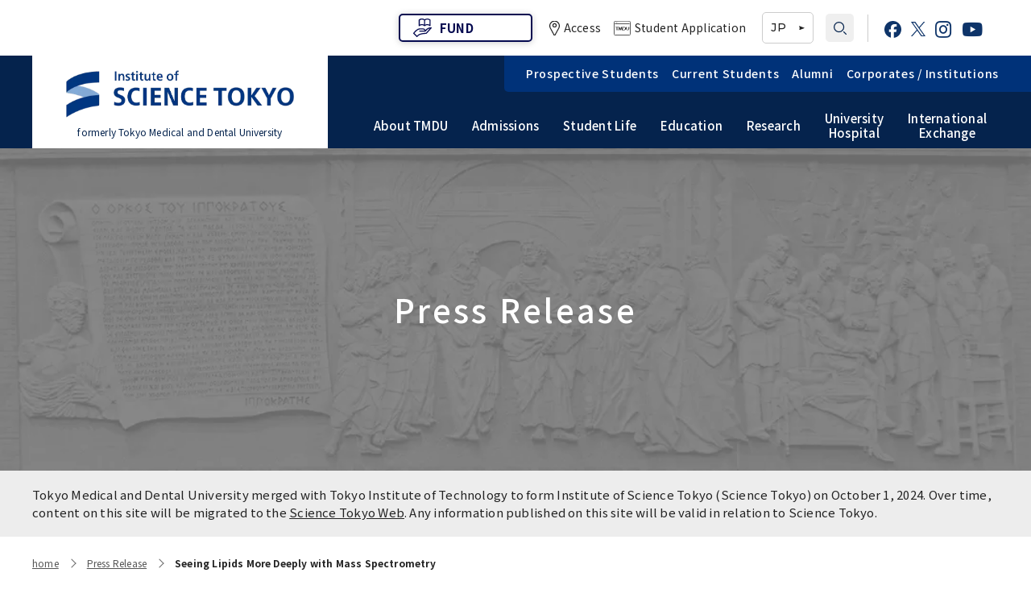

--- FILE ---
content_type: text/html; charset=utf-8
request_url: https://www.tmd.ac.jp/english/press-release/20220113-1/
body_size: 142434
content:
<!DOCTYPE html>
<html lang="ja">
<head>
<meta charset="utf-8">
<meta http-equiv="X-UA-Compatible" content="IE=edge">
<meta name="viewport" content="width=device-width, initial-scale=1">
<title>Seeing Lipids More Deeply with Mass Spectrometry｜Science Tokyo formerly Tokyo Medical and Dental University</title>
<meta name="description" content="">
<meta property="og:title" content="Seeing Lipids More Deeply with Mass Spectrometry｜Science Tokyo formerly Tokyo Medical and Dental University">
<meta property="og:description" content="">
<meta property="og:image" content="">
<meta property="og:type" content="website">
<meta property="og:site_name" content="Tokyo Medical and Dental University">
<meta property="og:url" content="https://www.tmd.ac.jp/english/press-release/20220113-1/">
<meta property="twitter:card" content="summary_large_image">
<meta property="twitter:title" content="Seeing Lipids More Deeply with Mass Spectrometry｜Science Tokyo formerly Tokyo Medical and Dental University">
<meta property="twitter:description" content="">
<meta property="twitter:image" content="">
<meta name="robots" content="index,follow">
<meta name="robots" content="NOODP">
<meta name="robots" content="NOYDIR">
<meta name="author" content="">
<link rel="icon" href="/files/user/images/favicon.ico?v=1727746904">
<link rel="home" href="/" title="Science Tokyo 旧・東京医科歯科大学" >
<link rel="index" href="/sitemap/" title="Science Tokyo 旧・東京医科歯科大学 サイトマップ" >
<link rel="canonical" href="https://www.tmd.ac.jp/english/press-release/20220113-1/">
<link rel="alternate" media="handheld" href="https://www.tmd.ac.jp/english/press-release/20220113-1/" >
<link rel="alternate" type="application/rss+xml" title="Science Tokyo 旧・東京医科歯科大学" href="https://www.tmd.ac.jp/RSS.rdf">
<link href="https://fonts.googleapis.com/css2?family=Montserrat:wght@300;500&amp;family=Noto+Sans+JP:wght@300;400;500;700&amp;display=swap" rel="stylesheet">
<link href="/files/css/front/user/style.css?v=1729071672" type="text/css" rel="stylesheet">
<link href="/files/css/front/customize.css?v=1759121921" rel="stylesheet" type="text/css" media="screen,print">


<!-- Global site tag (gtag.js) - Google Analytics -->
<script async src="https://www.googletagmanager.com/gtag/js?id=UA-13057066-1"></script>
<script>
  window.dataLayer = window.dataLayer || [];
  function gtag(){dataLayer.push(arguments);}
  gtag('js', new Date());

  gtag('config', 'UA-13057066-1');
</script>

<style type="text/css"><!--
#main_contents .pdf_area li {
	background-position: 0 13px;
}
--></style>

</head>
<body class="-en -no-side">

    <div class="l-bodyInner">
    <div class="l-container--huge">
<header class="l-header-horizontal" data-js="nav-open-contents">
    <div class="l-header-horizontal__upper">
        <div class="l-header-horizontal__upper__inner l-header-horizontal__inner">
            <div class="l-header-horizontal__fund">
                <a class="l-header-horizontal__fund__button" href="https://www.isct.ac.jp/en/003/fund">  FUND</a>
            </div>
            <ul class="l-header-horizontal__subnav">
                <li class="l-header-horizontal__subnav__item">
                    <a class="l-header-horizontal__subnav__link" href="https://www.isct.ac.jp/en/001/access"><i class="l-header-horizontal__subnav__symbol -access"></i>Access</a>
                </li>
                <li class="l-header-horizontal__subnav__item">
                    <a class="l-header-horizontal__subnav__link" href="https://www.tmd.ac.jp/english/studentapplication/"><i class="l-header-horizontal__subnav__symbol -site"></i>Student Application</a>
                </li>
            </ul>
            <div class="l-header-horizontal__language">
                <a class="l-header-horizontal__language__link" href="https://www.tmd.ac.jp/">JP</a>
            </div>
            <div class="l-header-horizontal__search" data-js="header-search">
                <i class="l-header-horizontal__search__symbol" aria-label="Search"></i>
                <form class="l-header__nav__sub__search" action="https://www.tmd.ac.jp/english/result/">
                    <input class="l-header-horizontal__search__form__input" name="q" type="text">
                    <button class="l-header-horizontal__search__form__submit" type="submit"><i class="l-header-horizontal__search__form__submit__symbol" aria-label="Search"></i></button>
                </form>
            </div>
            <ul class="l-header-horizontal__sns">
                <li class="l-header-horizontal__sns__item">
                    <a rel="noopener" class="l-header-horizontal__sns__link" href="https://www.facebook.com/tmdujp/" target="_blank" rel="noopener noreferrer"><i class="icon-sns icon-sns-facebook icon-sns-facebook--basic"></i></a>
                </li>
                <li class="l-header-horizontal__sns__item">
                    <a rel="noopener" class="l-header-horizontal__sns__link" href="https://twitter.com/TMDUniversity" target="_blank" rel="noopener noreferrer"><i class="icon-sns icon-sns-x icon-sns-x--basic"></i></a>
                </li>
                <li class="l-header-horizontal__sns__item">
                    <a rel="noopener" class="l-header-horizontal__sns__link" href="https://www.instagram.com/tokyomedicalandentaluniversity/" target="_blank" rel="noopener noreferrer"><i class="fab fa-instagram"></i></a>
                </li>
                <li class="l-header-horizontal__sns__item">
                    <a rel="noopener" class="l-header-horizontal__sns__link" href="https://www.youtube.com/channel/UCgDK3m_v7QizQ3WO-w4mIbQ?nohtml5=False" target="_blank" rel="noopener noreferrer"><i class="fab fa-youtube"></i></a>
                </li>
            </ul>
            <!-- <div class="l-header-horizontal__movie">
                <a class="l-header-horizontal__movie__link" href="https://www.tmd.ac.jp/english/videos/">Videos</a>
            </div> -->
        </div>
    </div>
    <div class="l-header-horizontal__lower">
        <div class="l-header-horizontal__lower__inner l-header-horizontal__inner">
            <div class="l-header-horizontal__logo l-header-horizontal__logo--en--pc">
                <a class="l-header-horizontal__logo__link l-header-horizontal__logo__link--en--pc" href="https://www.tmd.ac.jp/english/">
                    <img src="/files/rcms_conv_webp/files/user/assets/images/common/science_tokyo_logo_alpha.png_1727746876.webp?v=1727747334" alt="formerly Tokyo Medical and Dental University">
                    <div class="l-header__logo__link__name--en--pc">formerly Tokyo Medical and Dental University</div>
                </a>
            </div>
            <nav class="l-header-horizontal__nav__sub">
                <ul class="l-header-horizontal__nav__sub__list">
                    <li class="l-header-horizontal__nav__sub__item"><a class="l-header-horizontal__nav__sub__link" href="https://www.tmd.ac.jp/english/international/prospective/">Prospective Students</a></li>
                    <li class="l-header-horizontal__nav__sub__item"><a class="l-header-horizontal__nav__sub__link" href="https://www.tmd.ac.jp/english/international/current/">Current Students</a></li>
                    <li class="l-header-horizontal__nav__sub__item"><a class="l-header-horizontal__nav__sub__link" href="https://www.tmd.ac.jp/english/international/alumni/">Alumni</a></li>
                    <li class="l-header-horizontal__nav__sub__item"><a class="l-header-horizontal__nav__sub__link" href="https://www.tmd.ac.jp/english/for-business/">Corporates / Institutions</a></li>
                </ul>
            </nav>
            <nav class="l-header-horizontal__nav">
                
                
                <ul class="l-header-horizontal__nav__list">
                                        <li class="l-header-horizontal__nav__item" data-js="nav-open-trigger">
                                                <div class="l-header-horizontal__nav__label">
                            <a class="l-header-horizontal__nav__label__link" href="https://www.tmd.ac.jp/english/outline/">About TMDU</a>
                        </div>
                                                                        <div class="l-header-horizontal__nav__child">
                            <ul class="l-header-horizontal__nav__child__list">
                                                                                                                                                        <li class="l-header-horizontal__nav__child__item">
                                    <a rel="noopener" class="l-header-horizontal__nav__child__link" href="https://www.isct.ac.jp/en/news/ecw8wktcasx5" target="_blank" rel="noopener noreferrer">Office of the President</a>
                                </li>
                                                                                                                            <li class="l-header-horizontal__nav__child__item">
                                    <a rel="noopener" class="l-header-horizontal__nav__child__link" href="https://www.isct.ac.jp/en/001/about/overview" target="_blank" rel="noopener noreferrer">Overview</a>
                                </li>
                                                                                                                            <li class="l-header-horizontal__nav__child__item">
                                    <a class="l-header-horizontal__nav__child__link" href="https://www.tmd.ac.jp/english/outline/mission/">Vision / Mission / History</a>
                                </li>
                                                                                                                            <li class="l-header-horizontal__nav__child__item">
                                    <a class="l-header-horizontal__nav__child__link" href="https://www.tmd.ac.jp/english/outline/identity/">TMDU School Identity</a>
                                </li>
                                                                                                                            <li class="l-header-horizontal__nav__child__item">
                                    <a class="l-header-horizontal__nav__child__link" href="https://www.isct.ac.jp/en/001/about/brand">Brand Mark</a>
                                </li>
                                                                                                                            <li class="l-header-horizontal__nav__child__item">
                                    <a class="l-header-horizontal__nav__child__link" href="https://www.tmd.ac.jp/english/press-release/index.html">Press Release</a>
                                </li>
                                                                                                                            <li class="l-header-horizontal__nav__child__item">
                                    <a class="l-header-horizontal__nav__child__link" href="https://www.tmd.ac.jp/english/outline/overview/">TMDU Outline</a>
                                </li>
                                                                                                                            <li class="l-header-horizontal__nav__child__item">
                                    <a class="l-header-horizontal__nav__child__link" href="https://www.tmd.ac.jp/english/outline/magazine/">Public relations magazine「TMDU ANNUAL NEWS」</a>
                                </li>
                                                                                                                            <li class="l-header-horizontal__nav__child__item">
                                    <a class="l-header-horizontal__nav__child__link" href="https://www.tmd.ac.jp/english/outline/pictures/">A STORY IN PICTURES</a>
                                </li>
                                                                                                                            <li class="l-header-horizontal__nav__child__item">
                                    <a class="l-header-horizontal__nav__child__link" href="https://www.tmd.ac.jp/english/outline/statistics/">The statistical data</a>
                                </li>
                                                                                                                            <li class="l-header-horizontal__nav__child__item">
                                    <a class="l-header-horizontal__nav__child__link" href="https://www.tmd.ac.jp/english/outline/rankings/">World University Rankings</a>
                                </li>
                                                                                                                            <li class="l-header-horizontal__nav__child__item">
                                    <a class="l-header-horizontal__nav__child__link" href="https://www.tmd.ac.jp/english/outline/sns/">Official TMDU Social Media Accounts</a>
                                </li>
                                                                                                                            <li class="l-header-horizontal__nav__child__item">
                                    <a class="l-header-horizontal__nav__child__link" href="https://www.tmd.ac.jp/english/outline/ad/">Advertise</a>
                                </li>
                                                                                                                            <li class="l-header-horizontal__nav__child__item">
                                    <a class="l-header-horizontal__nav__child__link" href="https://www.tmd.ac.jp/english/outline/hoiku/">WAKU WAKU Hoikuen (On-Campus Nursery)</a>
                                </li>
                                                                                                                            <li class="l-header-horizontal__nav__child__item">
                                    <a rel="noopener" class="l-header-horizontal__nav__child__link" href="https://www.isct.ac.jp/en/001/access" target="_blank" rel="noopener noreferrer">Access Map</a>
                                </li>
                                                                                                                            <li class="l-header-horizontal__nav__child__item">
                                    <a rel="noopener" class="l-header-horizontal__nav__child__link" href="https://www.isct.ac.jp/en/001/access" target="_blank" rel="noopener noreferrer">Campus Map</a>
                                </li>
                                                                                                                            <li class="l-header-horizontal__nav__child__item">
                                    <a rel="noopener" class="l-header-horizontal__nav__child__link" href="https://www.isct.ac.jp/en/inquiries" target="_blank" rel="noopener noreferrer">Contact</a>
                                </li>
                                                                                                                            <li class="l-header-horizontal__nav__child__item">
                                    <a class="l-header-horizontal__nav__child__link" href="https://www.tmd.ac.jp/english/outline/location/">Location of University Campuses and Buildings / Access</a>
                                </li>
                                                                                                                                                                                                                                                                                                                                                                                                                                                                                                                                                                                                                                                                                                                                                                                                                                                                                                                                                                                                                                                                                                                                                                                                                                                                                                                                                                                                                                                                                                                                                                                                                                                                                                                                                                            </ul>
                        </div>
                                            </li>
                                        <li class="l-header-horizontal__nav__item">
                                                                    </li>
                                        <li class="l-header-horizontal__nav__item">
                                                                    </li>
                                        <li class="l-header-horizontal__nav__item">
                                                                    </li>
                                        <li class="l-header-horizontal__nav__item">
                                                                    </li>
                                        <li class="l-header-horizontal__nav__item">
                                                                    </li>
                                        <li class="l-header-horizontal__nav__item">
                                                                    </li>
                                        <li class="l-header-horizontal__nav__item">
                                                                    </li>
                                        <li class="l-header-horizontal__nav__item">
                                                                    </li>
                                        <li class="l-header-horizontal__nav__item">
                                                                    </li>
                                        <li class="l-header-horizontal__nav__item">
                                                                    </li>
                                        <li class="l-header-horizontal__nav__item">
                                                                    </li>
                                        <li class="l-header-horizontal__nav__item">
                                                                    </li>
                                        <li class="l-header-horizontal__nav__item">
                                                                    </li>
                                        <li class="l-header-horizontal__nav__item">
                                                                    </li>
                                        <li class="l-header-horizontal__nav__item">
                                                                    </li>
                                        <li class="l-header-horizontal__nav__item">
                                                                    </li>
                                        <li class="l-header-horizontal__nav__item">
                                                                    </li>
                                        <li class="l-header-horizontal__nav__item">
                                                                    </li>
                                        <li class="l-header-horizontal__nav__item" data-js="nav-open-trigger">
                                                <div class="l-header-horizontal__nav__label">
                            <a class="l-header-horizontal__nav__label__link" href="https://www.tmd.ac.jp/english/admissions/">Admissions</a>
                        </div>
                                                                        <div class="l-header-horizontal__nav__child">
                            <ul class="l-header-horizontal__nav__child__list">
                                                                                                                                                                                                                                                                                                                                                                                                                                                                                                                                                                                                                                                                                                                                                                                                                                                                                                                                                                                                                                                                                                                                                                                                                                                                                                                                            <li class="l-header-horizontal__nav__child__item">
                                    <a class="l-header-horizontal__nav__child__link" href="https://www.tmd.ac.jp/english/admissions/programs/">Programs & Courses</a>
                                </li>
                                                                                                                            <li class="l-header-horizontal__nav__child__item">
                                    <a class="l-header-horizontal__nav__child__link" href="https://www.tmd.ac.jp/english/admissions/application/">Application & Admission</a>
                                </li>
                                                                                                                            <li class="l-header-horizontal__nav__child__item">
                                    <a class="l-header-horizontal__nav__child__link" href="https://www.tmd.ac.jp/english/admissions/faq/">FAQs</a>
                                </li>
                                                                                                                            <li class="l-header-horizontal__nav__child__item">
                                    <a class="l-header-horizontal__nav__child__link" href="https://www.tmd.ac.jp/english/admissions/daigakuinkenkyusei/">Graduate International Research Student (Daigakuin-Kenkyusei) Program</a>
                                </li>
                                                                                                                                                                                                                                                                                                                                                                                                                                                                                                                                                                                                                                                                                                                                                                                                                                                                                                                                                                                                                                                                                                                                                                                                                                                                                                                                                                                                                                                                </ul>
                        </div>
                                            </li>
                                        <li class="l-header-horizontal__nav__item">
                                                                    </li>
                                        <li class="l-header-horizontal__nav__item">
                                                                    </li>
                                        <li class="l-header-horizontal__nav__item">
                                                                    </li>
                                        <li class="l-header-horizontal__nav__item">
                                                                    </li>
                                        <li class="l-header-horizontal__nav__item" data-js="nav-open-trigger">
                                                <div class="l-header-horizontal__nav__label">
                            <a class="l-header-horizontal__nav__label__link" href="https://www.tmd.ac.jp/english/campuslife/">Student Life</a>
                        </div>
                                                                        <div class="l-header-horizontal__nav__child">
                            <ul class="l-header-horizontal__nav__child__list">
                                                                                                                                                                                                                                                                                                                                                                                                                                                                                                                                                                                                                                                                                                                                                                                                                                                                                                                                                                                                                                                                                                                                                                                                                                                                                                                                                                                                                                                                                                                                                                                                                                                        <li class="l-header-horizontal__nav__child__item">
                                    <a class="l-header-horizontal__nav__child__link" href="https://www.tmd.ac.jp/english/campuslife/settling_in/">Settling In</a>
                                </li>
                                                                                                                            <li class="l-header-horizontal__nav__child__item">
                                    <a class="l-header-horizontal__nav__child__link" href="https://www.tmd.ac.jp/english/campuslife/campus_life/">Campus Life</a>
                                </li>
                                                                                                                            <li class="l-header-horizontal__nav__child__item">
                                    <a class="l-header-horizontal__nav__child__link" href="https://www.tmd.ac.jp/english/campuslife/announcement/">Campus Facilities</a>
                                </li>
                                                                                                                            <li class="l-header-horizontal__nav__child__item">
                                    <a class="l-header-horizontal__nav__child__link" href="https://www.tmd.ac.jp/english/campuslife/campus_life_5358fc6a2e632/">Japanese Government Scholarship</a>
                                </li>
                                                                                                                            <li class="l-header-horizontal__nav__child__item">
                                    <a class="l-header-horizontal__nav__child__link" href="https://www.tmd.ac.jp/english/campuslife/9_580f00880b607/">(Admission / Tuition ) Deferred payment & Exemption</a>
                                </li>
                                                                                                                            <li class="l-header-horizontal__nav__child__item">
                                    <a class="l-header-horizontal__nav__child__link" href="https://www.tmd.ac.jp/english/campuslife/Future_Path/">Future Path (International Students)</a>
                                </li>
                                                                                                                                                                                                                                                                                                                                                                                                                                                                                                                                                                                                                                                                                                                                                                                                                                                                                                                                                                                                                            </ul>
                        </div>
                                            </li>
                                        <li class="l-header-horizontal__nav__item">
                                                                    </li>
                                        <li class="l-header-horizontal__nav__item">
                                                                    </li>
                                        <li class="l-header-horizontal__nav__item">
                                                                    </li>
                                        <li class="l-header-horizontal__nav__item">
                                                                    </li>
                                        <li class="l-header-horizontal__nav__item">
                                                                    </li>
                                        <li class="l-header-horizontal__nav__item">
                                                                    </li>
                                        <li class="l-header-horizontal__nav__item" data-js="nav-open-trigger">
                                                <div class="l-header-horizontal__nav__label">
                            <a class="l-header-horizontal__nav__label__link" href="https://www.tmd.ac.jp/english/faculties/">Education</a>
                        </div>
                                                                        <div class="l-header-horizontal__nav__child">
                            <ul class="l-header-horizontal__nav__child__list">
                                                                                                                                                                                                                                                                                                                                                                                                                                                                                                                                                                                                                                                                                                                                                                                                                                                                                                                                                                                                                                                                                                                                                                                                                                                                                                                                                                                                                                                                                                                                                                                                                                                                                                                                                                                                                                                                                                                                                                                                                                                                                            <li class="l-header-horizontal__nav__child__item">
                                    <a class="l-header-horizontal__nav__child__link" href="https://www.tmd.ac.jp/english/faculties/policies/">Policies</a>
                                </li>
                                                                                                                            <li class="l-header-horizontal__nav__child__item">
                                    <a rel="noopener" class="l-header-horizontal__nav__child__link" href="http://reins.tmd.ac.jp/theme?m=home&amp;amp;l=en" target="_blank" rel="noopener noreferrer">Research Subject Retrieval System</a>
                                </li>
                                                                                                                            <li class="l-header-horizontal__nav__child__item">
                                    <a class="l-header-horizontal__nav__child__link" href="https://www.tmd.ac.jp/english/faculties/graduate_school/">Graduate School of Medical and Dental Sciences</a>
                                </li>
                                                                                                                            <li class="l-header-horizontal__nav__child__item">
                                    <a class="l-header-horizontal__nav__child__link" href="https://www.tmd.ac.jp/english/faculties/health-care/">Graduate School of Health Care Sciences</a>
                                </li>
                                                                                                                            <li class="l-header-horizontal__nav__child__item">
                                    <a class="l-header-horizontal__nav__child__link" href="https://www.tmd.ac.jp/english/faculties/kyouyou/">College of Liberal Arts and Sciences</a>
                                </li>
                                                                                                                            <li class="l-header-horizontal__nav__child__item">
                                    <a class="l-header-horizontal__nav__child__link" href="https://www.tmd.ac.jp/english/faculties/igaku/">Faculty of Medicine</a>
                                </li>
                                                                                                                            <li class="l-header-horizontal__nav__child__item">
                                    <a class="l-header-horizontal__nav__child__link" href="http://www.dent.tmd.ac.jp/english/index.html">Faculty of Dentistry</a>
                                </li>
                                                                                                                            <li class="l-header-horizontal__nav__child__item">
                                    <a rel="noopener" class="l-header-horizontal__nav__child__link" href="https://www01s.ufinity.jp/tmdu_lib/?lang=english" target="_blank" rel="noopener noreferrer">TMDU Library</a>
                                </li>
                                                                                                                            <li class="l-header-horizontal__nav__child__item">
                                    <a class="l-header-horizontal__nav__child__link" href="https://www.tmd.ac.jp/english/seminar/Library/">TMDU Seminar</a>
                                </li>
                                                                                                                                                                                                                                                                                                                                                                                                    </ul>
                        </div>
                                            </li>
                                        <li class="l-header-horizontal__nav__item">
                                                                    </li>
                                        <li class="l-header-horizontal__nav__item">
                                                                    </li>
                                        <li class="l-header-horizontal__nav__item">
                                                                    </li>
                                        <li class="l-header-horizontal__nav__item">
                                                                    </li>
                                        <li class="l-header-horizontal__nav__item">
                                                                    </li>
                                        <li class="l-header-horizontal__nav__item">
                                                                    </li>
                                        <li class="l-header-horizontal__nav__item">
                                                                    </li>
                                        <li class="l-header-horizontal__nav__item">
                                                                    </li>
                                        <li class="l-header-horizontal__nav__item">
                                                                    </li>
                                        <li class="l-header-horizontal__nav__item">
                                                <div class="l-header-horizontal__nav__label">
                            <a class="l-header-horizontal__nav__label__link" href="https://www.tmd.ac.jp/tmd-research/english/">Research</a>
                        </div>
                                                                    </li>
                                        <li class="l-header-horizontal__nav__item" data-js="nav-open-trigger">
                                                <div class="l-header-horizontal__nav__label">
                            <a class="l-header-horizontal__nav__label__link" href="https://www.tmd.ac.jp/english/hospitals/">University <br>Hospital</a>
                        </div>
                                                                        <div class="l-header-horizontal__nav__child">
                            <ul class="l-header-horizontal__nav__child__list">
                                                                                                                                                                                                                                                                                                                                                                                                                                                                                                                                                                                                                                                                                                                                                                                                                                                                                                                                                                                                                                                                                                                                                                                                                                                                                                                                                                                                                                                                                                                                                                                                                                                                                                                                                                                                                                                                                                                                                                                                                                                                                                                                                                                                                                                                                                                                                                                                                                                                                                                                                                                                                                                                                                                                                                                <li class="l-header-horizontal__nav__child__item">
                                    <a rel="noopener" class="l-header-horizontal__nav__child__link" href="https://www.tmd.ac.jp/medhospital/english/" target="_blank" rel="noopener noreferrer">Division of Clinical Medicine</a>
                                </li>
                                                                                                                            <li class="l-header-horizontal__nav__child__item">
                                    <a rel="noopener" class="l-header-horizontal__nav__child__link" href="https://www.tmd.ac.jp/dent_hospital/english/" target="_blank" rel="noopener noreferrer">Division of Clinical Dentistry</a>
                                </li>
                                                                                                                                                    </ul>
                        </div>
                                            </li>
                                        <li class="l-header-horizontal__nav__item">
                                                                    </li>
                                        <li class="l-header-horizontal__nav__item">
                                                                    </li>
                                        <li class="l-header-horizontal__nav__item">
                                                <div class="l-header-horizontal__nav__label">
                            <a class="l-header-horizontal__nav__label__link" href="https://www.tmd.ac.jp/english/international/">International <br>Exchange</a>
                        </div>
                                                                    </li>
                                    </ul>
            </nav>
        </div>
    </div>
</header>
<header class="l-header -sp l-header-horizontal-sp">
    <div class="l-header__inner">
        <div class="l-header__logo">
            <a class="l-header__logo__link l-header__logo__link--en--sp" href="https://www.tmd.ac.jp/english/">
                <img src="/files/rcms_conv_webp/files/user/assets/images/common/science_tokyo_logo_alpha.png_1727746876.webp?v=1727747334" alt="formerly Tokyo Medical and Dental University">
                <div class="l-header__logo__link__name--en--sp">formerly Tokyo Medical and Dental University</div>
            </a>
        </div>
        <div class="l-header__fund">
            <a class="l-header__fund__button" href="https://www.isct.ac.jp/en/003/fund">  FUND</a>
        </div>
        <div class="l-header__globalnav">
            <input class="l-header__globalnav__check" id="global-nav" type="checkbox">
            <label class="l-header__globalnav__title" for="global-nav">TARGET GROUP MENU</label>
            <ul class="l-header__globalnav__list">
                <li class="l-header__globalnav__item"><a class="l-header__globalnav__link" href="https://www.tmd.ac.jp/english/international/prospective/">Prospective Students</a></li>
                <li class="l-header__globalnav__item"><a class="l-header__globalnav__link" href="https://www.tmd.ac.jp/english/international/current/">Current Students</a></li>
                <li class="l-header__globalnav__item"><a class="l-header__globalnav__link" href="https://www.tmd.ac.jp/english/international/alumni/">Alumni</a></li>
                <li class="l-header__globalnav__item"><a class="l-header__globalnav__link" href="https://www.tmd.ac.jp/english/for-business/">Corporates / Institutions</a></li>
            </ul>
        </div>
        <div class="l-header__utilities">
            <label class="l-header__search" data-js="nav-search" for="search-check">
                <i class="l-header__utilities__symbol -search" aria-label="SEARCH"></i>
            </label>
            <label class="l-header__menu" data-js="nav-menu" for="menu-check">
                <i class="l-header__utilities__symbol -menu" aria-label="MENU"></i>
            </label>
        </div>
    </div>
    <div class="l-header__lower">
        <ul class="l-header__subnav">
            <li class="l-header__subnav__item">
                <a class="l-header__subnav__link" href="https://www.isct.ac.jp/en/001/access">
                    <i class="l-header__subnav__symbol -access" aria-hidden="true"></i>Access
                </a>
            </li>
            <li class="l-header__subnav__item">
                <a class="l-header__subnav__link" href="https://www1.tmd.ac.jp/">
                    <i class="l-header__subnav__symbol -site" aria-hidden="true"></i>Student<br>Application
                </a>
            </li>
        </ul>
        <div class="l-header__language">
            <a class="l-header__language__link" href="https://www.tmd.ac.jp/">JP</a>
        </div>
        <ul class="l-header__sns">
            <li class="l-header__sns__item">
                <a rel="noopener" class="l-header__sns__link" href="https://www.facebook.com/tmdujp/" target="_blank" rel="noopener noreferrer"><i class="l-header__sns__symbol icon-sns icon-sns-facebook icon-sns-facebook--basic"></i></a>
            </li>
            <li class="l-header__sns__item">
                <a rel="noopener" class="l-header__sns__link" href="https://twitter.com/TMDUniversity" target="_blank" rel="noopener noreferrer"><i class="l-header__sns__symbol icon-sns icon-sns-x icon-sns-x--basic"></i></a>
            </li>
            <li class="l-header__sns__item">
                <a rel="noopener" class="l-header__sns__link" href="https://www.instagram.com/tokyomedicalandentaluniversity/" target="_blank" rel="noopener noreferrer"><i class="l-header__sns__symbol fab fa-instagram"></i></a>
            </li>
            <li class="l-header__sns__item">
                <a rel="noopener" class="l-header__sns__link" href="https://www.youtube.com/channel/UCgDK3m_v7QizQ3WO-w4mIbQ?nohtml5=False" target="_blank" rel="noopener noreferrer"><i class="l-header__sns__symbol fab fa-youtube"></i></a>
            </li>
        </ul>
        <!-- <div class="l-header__movie">
            <a class="l-header__movie__link" href="https://www.tmd.ac.jp/english/videos/">Videos</a>
        </div> -->
    </div>
    <input class="l-header__search__check" id="search-check" type="checkbox">
    <div class="l-header__search__contents">
        <form class="l-header__search__form" action="https://www.tmd.ac.jp/english/result/">
            <input class="l-header__search__form__input" name="q" type="text">
            <button class="l-header__search__form__submit" type="submit"><i class="l-header__search__form__submit__symbol" aria-label="検索する"></i></button>
        </form>
    </div>
</header>

<input class="l-nav__check" id="menu-check" type="checkbox">
<nav class="l-nav -sp">
    <div class="l-nav__inner">
        
        
        <ul class="l-nav__menu">
                        <li class="l-nav__item">
                                <div class="l-nav__label">About TMDU</div>
                                                <ul class="l-nav__menu__list">
                    <li class="l-nav__menu__item"><a class="l-nav__menu__link" href="https://www.tmd.ac.jp/english/outline/">About TMDU</a></li>
                                                                                                                <li class="l-nav__menu__item"><a rel="noopener" class="l-nav__menu__link" href="https://www.isct.ac.jp/en/news/ecw8wktcasx5" target="_blank" rel="noopener noreferrer">Office of the President</a></li>
                                                                                            <li class="l-nav__menu__item"><a rel="noopener" class="l-nav__menu__link" href="https://www.isct.ac.jp/en/001/about/overview" target="_blank" rel="noopener noreferrer">Overview</a></li>
                                                                                            <li class="l-nav__menu__item"><a class="l-nav__menu__link" href="https://www.tmd.ac.jp/english/outline/mission/">Vision / Mission / History</a></li>
                                                                                            <li class="l-nav__menu__item"><a class="l-nav__menu__link" href="https://www.tmd.ac.jp/english/outline/identity/">TMDU School Identity</a></li>
                                                                                            <li class="l-nav__menu__item"><a class="l-nav__menu__link" href="https://www.isct.ac.jp/en/001/about/brand">Brand Mark</a></li>
                                                                                            <li class="l-nav__menu__item"><a class="l-nav__menu__link" href="https://www.tmd.ac.jp/english/press-release/index.html">Press Release</a></li>
                                                                                            <li class="l-nav__menu__item"><a class="l-nav__menu__link" href="https://www.tmd.ac.jp/english/outline/overview/">TMDU Outline</a></li>
                                                                                            <li class="l-nav__menu__item"><a class="l-nav__menu__link" href="https://www.tmd.ac.jp/english/outline/magazine/">Public relations magazine「TMDU ANNUAL NEWS」</a></li>
                                                                                            <li class="l-nav__menu__item"><a class="l-nav__menu__link" href="https://www.tmd.ac.jp/english/outline/pictures/">A STORY IN PICTURES</a></li>
                                                                                            <li class="l-nav__menu__item"><a class="l-nav__menu__link" href="https://www.tmd.ac.jp/english/outline/statistics/">The statistical data</a></li>
                                                                                            <li class="l-nav__menu__item"><a class="l-nav__menu__link" href="https://www.tmd.ac.jp/english/outline/rankings/">World University Rankings</a></li>
                                                                                            <li class="l-nav__menu__item"><a class="l-nav__menu__link" href="https://www.tmd.ac.jp/english/outline/sns/">Official TMDU Social Media Accounts</a></li>
                                                                                            <li class="l-nav__menu__item"><a class="l-nav__menu__link" href="https://www.tmd.ac.jp/english/outline/ad/">Advertise</a></li>
                                                                                            <li class="l-nav__menu__item"><a class="l-nav__menu__link" href="https://www.tmd.ac.jp/english/outline/hoiku/">WAKU WAKU Hoikuen (On-Campus Nursery)</a></li>
                                                                                            <li class="l-nav__menu__item"><a rel="noopener" class="l-nav__menu__link" href="https://www.isct.ac.jp/en/001/access" target="_blank" rel="noopener noreferrer">Access Map</a></li>
                                                                                            <li class="l-nav__menu__item"><a rel="noopener" class="l-nav__menu__link" href="https://www.isct.ac.jp/en/001/access" target="_blank" rel="noopener noreferrer">Campus Map</a></li>
                                                                                            <li class="l-nav__menu__item"><a rel="noopener" class="l-nav__menu__link" href="https://www.isct.ac.jp/en/inquiries" target="_blank" rel="noopener noreferrer">Contact</a></li>
                                                                                            <li class="l-nav__menu__item"><a class="l-nav__menu__link" href="https://www.tmd.ac.jp/english/outline/location/">Location of University Campuses and Buildings / Access</a></li>
                                                                                                                                                                                                                                                                                                                                                                                                                                                                                                                                                                                                                                                                                                                                                                                                                                                                                                                                                                                                                                                                                                                                                                                                                                                                                                </ul>
                            </li>
                        <li class="l-nav__item">
                                
                                            </li>
                        <li class="l-nav__item">
                                
                                            </li>
                        <li class="l-nav__item">
                                
                                            </li>
                        <li class="l-nav__item">
                                
                                            </li>
                        <li class="l-nav__item">
                                
                                            </li>
                        <li class="l-nav__item">
                                
                                            </li>
                        <li class="l-nav__item">
                                
                                            </li>
                        <li class="l-nav__item">
                                
                                            </li>
                        <li class="l-nav__item">
                                
                                            </li>
                        <li class="l-nav__item">
                                
                                            </li>
                        <li class="l-nav__item">
                                
                                            </li>
                        <li class="l-nav__item">
                                
                                            </li>
                        <li class="l-nav__item">
                                
                                            </li>
                        <li class="l-nav__item">
                                
                                            </li>
                        <li class="l-nav__item">
                                
                                            </li>
                        <li class="l-nav__item">
                                
                                            </li>
                        <li class="l-nav__item">
                                
                                            </li>
                        <li class="l-nav__item">
                                
                                            </li>
                        <li class="l-nav__item">
                                <div class="l-nav__label">Admissions</div>
                                                <ul class="l-nav__menu__list">
                    <li class="l-nav__menu__item"><a class="l-nav__menu__link" href="https://www.tmd.ac.jp/english/admissions/">Admissions</a></li>
                                                                                                                                                                                                                                                                                                                                                                                                                                                                                                                                                                                                                                                                                                                                                                                                                                                                                                                                                                                    <li class="l-nav__menu__item"><a class="l-nav__menu__link" href="https://www.tmd.ac.jp/english/admissions/programs/">Programs & Courses</a></li>
                                                                                            <li class="l-nav__menu__item"><a class="l-nav__menu__link" href="https://www.tmd.ac.jp/english/admissions/application/">Application & Admission</a></li>
                                                                                            <li class="l-nav__menu__item"><a class="l-nav__menu__link" href="https://www.tmd.ac.jp/english/admissions/faq/">FAQs</a></li>
                                                                                            <li class="l-nav__menu__item"><a class="l-nav__menu__link" href="https://www.tmd.ac.jp/english/admissions/daigakuinkenkyusei/">Graduate International Research Student (Daigakuin-Kenkyusei) Program</a></li>
                                                                                                                                                                                                                                                                                                                                                                                                                                                                                                                                                                                                                                                                                                                                                                                                                                                                                                                                                                                                                                                                    </ul>
                            </li>
                        <li class="l-nav__item">
                                
                                            </li>
                        <li class="l-nav__item">
                                
                                            </li>
                        <li class="l-nav__item">
                                
                                            </li>
                        <li class="l-nav__item">
                                
                                            </li>
                        <li class="l-nav__item">
                                <div class="l-nav__label">Student Life</div>
                                                <ul class="l-nav__menu__list">
                    <li class="l-nav__menu__item"><a class="l-nav__menu__link" href="https://www.tmd.ac.jp/english/campuslife/">Student Life</a></li>
                                                                                                                                                                                                                                                                                                                                                                                                                                                                                                                                                                                                                                                                                                                                                                                                                                                                                                                                                                                                                                                                                                                                                                                                                <li class="l-nav__menu__item"><a class="l-nav__menu__link" href="https://www.tmd.ac.jp/english/campuslife/settling_in/">Settling In</a></li>
                                                                                            <li class="l-nav__menu__item"><a class="l-nav__menu__link" href="https://www.tmd.ac.jp/english/campuslife/campus_life/">Campus Life</a></li>
                                                                                            <li class="l-nav__menu__item"><a class="l-nav__menu__link" href="https://www.tmd.ac.jp/english/campuslife/announcement/">Campus Facilities</a></li>
                                                                                            <li class="l-nav__menu__item"><a class="l-nav__menu__link" href="https://www.tmd.ac.jp/english/campuslife/campus_life_5358fc6a2e632/">Japanese Government Scholarship</a></li>
                                                                                            <li class="l-nav__menu__item"><a class="l-nav__menu__link" href="https://www.tmd.ac.jp/english/campuslife/9_580f00880b607/">(Admission / Tuition ) Deferred payment & Exemption</a></li>
                                                                                            <li class="l-nav__menu__item"><a class="l-nav__menu__link" href="https://www.tmd.ac.jp/english/campuslife/Future_Path/">Future Path (International Students)</a></li>
                                                                                                                                                                                                                                                                                                                                                                                                                                                                                                                                                                                                                                                                                                                                                </ul>
                            </li>
                        <li class="l-nav__item">
                                
                                            </li>
                        <li class="l-nav__item">
                                
                                            </li>
                        <li class="l-nav__item">
                                
                                            </li>
                        <li class="l-nav__item">
                                
                                            </li>
                        <li class="l-nav__item">
                                
                                            </li>
                        <li class="l-nav__item">
                                
                                            </li>
                        <li class="l-nav__item">
                                <div class="l-nav__label">Education</div>
                                                <ul class="l-nav__menu__list">
                    <li class="l-nav__menu__item"><a class="l-nav__menu__link" href="https://www.tmd.ac.jp/english/faculties/">Education</a></li>
                                                                                                                                                                                                                                                                                                                                                                                                                                                                                                                                                                                                                                                                                                                                                                                                                                                                                                                                                                                                                                                                                                                                                                                                                                                                                                                                                                                                                                                                                                                                    <li class="l-nav__menu__item"><a class="l-nav__menu__link" href="https://www.tmd.ac.jp/english/faculties/policies/">Policies</a></li>
                                                                                            <li class="l-nav__menu__item"><a rel="noopener" class="l-nav__menu__link" href="http://reins.tmd.ac.jp/theme?m=home&amp;amp;l=en" target="_blank" rel="noopener noreferrer">Research Subject Retrieval System</a></li>
                                                                                            <li class="l-nav__menu__item"><a class="l-nav__menu__link" href="https://www.tmd.ac.jp/english/faculties/graduate_school/">Graduate School of Medical and Dental Sciences</a></li>
                                                                                            <li class="l-nav__menu__item"><a class="l-nav__menu__link" href="https://www.tmd.ac.jp/english/faculties/health-care/">Graduate School of Health Care Sciences</a></li>
                                                                                            <li class="l-nav__menu__item"><a class="l-nav__menu__link" href="https://www.tmd.ac.jp/english/faculties/kyouyou/">College of Liberal Arts and Sciences</a></li>
                                                                                            <li class="l-nav__menu__item"><a class="l-nav__menu__link" href="https://www.tmd.ac.jp/english/faculties/igaku/">Faculty of Medicine</a></li>
                                                                                            <li class="l-nav__menu__item"><a class="l-nav__menu__link" href="http://www.dent.tmd.ac.jp/english/index.html">Faculty of Dentistry</a></li>
                                                                                            <li class="l-nav__menu__item"><a rel="noopener" class="l-nav__menu__link" href="https://www01s.ufinity.jp/tmdu_lib/?lang=english" target="_blank" rel="noopener noreferrer">TMDU Library</a></li>
                                                                                            <li class="l-nav__menu__item"><a class="l-nav__menu__link" href="https://www.tmd.ac.jp/english/seminar/Library/">TMDU Seminar</a></li>
                                                                                                                                                                                                                                                                                        </ul>
                            </li>
                        <li class="l-nav__item">
                                
                                            </li>
                        <li class="l-nav__item">
                                
                                            </li>
                        <li class="l-nav__item">
                                
                                            </li>
                        <li class="l-nav__item">
                                
                                            </li>
                        <li class="l-nav__item">
                                
                                            </li>
                        <li class="l-nav__item">
                                
                                            </li>
                        <li class="l-nav__item">
                                
                                            </li>
                        <li class="l-nav__item">
                                
                                            </li>
                        <li class="l-nav__item">
                                
                                            </li>
                        <li class="l-nav__item">
                                <a class="l-nav__label" href="https://www.tmd.ac.jp/tmd-research/english/">Research</a>
                                            </li>
                        <li class="l-nav__item">
                                <div class="l-nav__label">University Hospital</div>
                                                <ul class="l-nav__menu__list">
                    <li class="l-nav__menu__item"><a class="l-nav__menu__link" href="https://www.tmd.ac.jp/english/hospitals/">University Hospital</a></li>
                                                                                                                                                                                                                                                                                                                                                                                                                                                                                                                                                                                                                                                                                                                                                                                                                                                                                                                                                                                                                                                                                                                                                                                                                                                                                                                                                                                                                                                                                                                                                                                                                                                                                                                                                                                                                                                                                                                                                                                                                                        <li class="l-nav__menu__item"><a rel="noopener" class="l-nav__menu__link" href="https://www.tmd.ac.jp/medhospital/english/" target="_blank" rel="noopener noreferrer">Division of Clinical Medicine</a></li>
                                                                                            <li class="l-nav__menu__item"><a rel="noopener" class="l-nav__menu__link" href="https://www.tmd.ac.jp/dent_hospital/english/" target="_blank" rel="noopener noreferrer">Division of Clinical Dentistry</a></li>
                                                                                                        </ul>
                            </li>
                        <li class="l-nav__item">
                                
                                            </li>
                        <li class="l-nav__item">
                                
                                            </li>
                        <li class="l-nav__item">
                                <a class="l-nav__label" href="https://www.tmd.ac.jp/english/international/">International Exchange</a>
                                            </li>
                    </ul>
        <div class="l-nav__sns">
            <ul class="l-nav__sns__list">
                <li class="l-nav__sns__item"><a rel="noopener" class="l-nav__sns__link" href="https://www.facebook.com/tmdujp/" target="_blank" rel="noopener noreferrer"><i class="icon-sns icon-sns-facebook icon-sns-facebook--basic"></i></a></li>
                <li class="l-nav__sns__item"><a rel="noopener" class="l-nav__sns__link" href="https://twitter.com/TMDUniversity" target="_blank" rel="noopener noreferrer"><i class="icon-sns icon-sns-x icon-sns-x--basic"></i></a></li>
                <li class="l-nav__sns__item"><a rel="noopener" class="l-nav__sns__link" href="https://www.instagram.com/tokyomedicalandentaluniversity/" target="_blank" rel="noopener noreferrer"><i class="fab fa-instagram"></i></a></li>
                <li class="l-nav__sns__item"><a rel="noopener" class="l-nav__sns__link" href="https://www.youtube.com/channel/UCgDK3m_v7QizQ3WO-w4mIbQ?nohtml5=False" target="_blank" rel="noopener noreferrer"><i class="fab fa-youtube"></i></a></li>
            </ul>
        </div>
        <!-- <div class="l-nav__movie">
            <a class="l-nav__movie__link" href="https://www.tmd.ac.jp/english/videos/">Videos</a>
        </div> -->
        <div class="l-nav__fund">
            <a class="l-nav__fund__link" href="https://www.tmd.ac.jp/english/fund/">TMDU FUND</a>
        </div>
        <ul class="l-nav__global">
            <li class="l-nav__global__item"><a class="l-nav__global__link" href="https://www.tmd.ac.jp/english/international/prospective/">Prospective Students</a></li>
            <li class="l-nav__global__item"><a class="l-nav__global__link" href="https://www.tmd.ac.jp/english/international/current/">Current Students</a></li>
            <li class="l-nav__global__item"><a class="l-nav__global__link" href="https://www.tmd.ac.jp/english/international/alumni/">Alumni</a></li>
            <li class="l-nav__global__item"><a class="l-nav__global__link" href="https://www.tmd.ac.jp/english/for-business/">Corporates / Institutions</a></li>
        </ul>
        <ul class="l-nav__sub is-sp">
            <li class="l-nav__sub__item"><a class="l-nav__sub__link" href="https://www.tmd.ac.jp/english/outline/access/"><i class="l-nav__sub__link__symbol -access" aria-hidden="true"></i>Access</a></li>
            <li class="l-nav__sub__item"><a class="l-nav__sub__link" href="https://www1.tmd.ac.jp/"><i class="l-nav__sub__link__symbol -site" aria-hidden="true"></i>Student Application</a></li>
            <li class="l-nav__sub__item"><a class="l-nav__sub__link" href="https://www.tmd.ac.jp/">JP<i class="l-nav__sub__link__symbol -en" aria-hidden="true"></i></a></li>
        </ul>
    </div>
</nav>
<div class="l-container--large">
<main class="">





 
  




<div class="c-pageHeader">
    <h1 class="c-pageHeader__title">Press Release</h1>
    <div class="c-pageHeader__picture"><img src="/files/rcms_conv_webp/files/user/assets/images/page/hero_01.jpg_1615193007.webp?v=1623906099" alt=""></div>
</div>

<div class="breadcrumb-top-text">
  <p>Tokyo Medical and Dental University merged with Tokyo Institute of Technology to form Institute of Science Tokyo (Science Tokyo) on October 1, 2024. Over time, content on this site will be migrated to the <a rel="noopener" href="https://www.isct.ac.jp/en" target="_blank">Science Tokyo Web</a>. Any information published on this site will be valid in relation to Science Tokyo.</p>
</div>
<ul class="l-breadcrumb">
      <li class="l-breadcrumb__item"><a class="l-breadcrumb__link" href="https://www.tmd.ac.jp/english/">home</a></li>
        <li class="l-breadcrumb__item"><a class="l-breadcrumb__link" href="https://www.tmd.ac.jp/english/press-release/">Press Release</a></li>
        <li class="l-breadcrumb__item is-current">Seeing Lipids More Deeply with Mass Spectrometry</li>
    </ul>


<div class="l-container--main l-container--flex">
<article class="c-article">

<div class="h1-area">
    <div class="h1-area-in">
		<h1>Seeing Lipids More Deeply with Mass Spectrometry</h1>
	</div>
</div>








  

  

  

  

  

                  

  

                  

  

  
    
  
        
  
        
  
        
  
        
  
        
  
                          <div class="c-anchor">
          <ul class="c-anchor__list">
                                  <li class="c-anchor__item"><a class="c-anchor__link" href="#anchor6">Journal Article</a></li>
              
  
        
  
                                  <li class="c-anchor__item"><a class="c-anchor__link" href="#anchor8">Correspondence to</a></li>
              
  
        
  
            </ul>
  </div>
  























            <div><div style="text-align: right;">Published: January 13, 2022</div></div>      
































</ul>

            <div>The development of new scientific ways to see more deeply into the building blocks of nature on a cellular level has led to the some of the greatest advances in medicine over the last century. Now, new research into phosphoinositides, which are a family of membrane lipids essential for many biological and pathological processes and which represent one of the most functionally versatile membrane lipid families involved in human health and disease, has seen further developments in the use of mass spectrometry in continuing to push back the barriers leading to new treatments for many diseases.&nbsp;<br>
<br>
In the past, due to various reasons related to their complexity and their low intracellular concentrations, the profiling of these lipids and the linking of a specific acyl variant to biological change has been difficult. However, a new system called PRMC-MS (Phosphoinositide Regioisomer Measurement by Chiral column chromatography and Mass Spectrometry) has now enabled the characterization of the dynamics of phosphoinositide acyl variants both in intracellular and extracellular environments.<br>
<br>
Previous methods of measuring and profiling phosphoinositides have produced results that cannot be easily applied to clinical or pathological samples from experimental animals. Even newer methods involving the use of mass-spectrometry which have made advances in some areas still reflect the problem of how to simultaneously quantify the acyl variants of individual regioisomers in biological samples.&nbsp;<br>
<br>
The PRMC-MS method now solves this problem and points the way to an understanding of how these lipids influence cell functions. Using PRMC-MS, it is now possible to simultaneously measure all eight classes of phosphoinositides in a single sample. The highly sensitive nature of PRMC-MS allows for the detection of tiny but important changes in intracellular phosphoinositide levels, yielding data that shows that it can be applied to blood samples to track phosphoinositide signatures potentially related to disease states.<br>
<br>
PRMC-MS enables the comprehensive analysis of phosphoinositide acyl variants in various types of biological samples, including surgical specimens, which can be used to throw a light on previously unrecognized disturbances of phosphoinositide fatty acyl profiles in cancerous tissue and to monitor their extracellular mobilization. Further study of the differing acyl variants and their conferring of protein binding properties could possibly also reveal how they activate a signaling pathway that favors cancer cell growth and survival and emerge as a target for cancer therapy. Thus, PRMC-MS may well illuminate the role played by phosphoinositides in the pathogenesis of cancers and inflammatory diseases. &nbsp;
<p>In addition, the use of PRMC-MS in the evaluation of phosphoinositide signatures at the acyl variant level in tissue and liquid biopsies may reveal biomarkers suitable for a wide variety of clinical applications.&nbsp;</p>

<p>In the future, applications such as the above may greatly facilitate drug development strategies based on the devising of a therapeutic agent that pinpoints a specific pathogenic phosphoinositide acyl variant, and thus open the way for much more accurate therapeutic methods and cures for patients suffering from a range of diseases that have proven difficult in the past.&nbsp;</p></div>      
































</ul>
                  <div class="c-media">
        <div class="c-picture">
        <img src="/files/rcms_conv_webp/files/topics/56672_ext_05_9.jpg_1646873253.webp?v=1646873266" alt="">        <p class="c-picture__caption c-text--align-left"><b>Phospholipid analysis for disease diagnosis and therapy</b><br />
PRMC-MS enables in-depth profiling of phosphoinositides and paves the way for medical applications of bioactive phospholipids.</p>        </div>
      </div>
            
































</ul>
    <h3 class="c-heading--lv3">Summary</h3>
  
































</ul>

            <div><p>PRMC-MS allows enhanced profiling of phosphoinositide acyl variants both in intracellular and extracellular environments.</p></div>      
































</ul>
    <div class="c-heading--lv2__outer" id="anchor6">
        <h2 class="c-heading--lv2">Journal Article</h2>
      </div>
  
































</ul>

            <div><strong>JOURNAL</strong>：<em>&nbsp;Nature Communications</em><br>
<br>
<strong>TITLE</strong>：A mass spectrometric method for in-depth profiling of phosphoinositide regioisomers and their disease-associated regulation<br>
<br>
<strong>DOI</strong>：<a href="https://doi.org/10.1038/s41467-021-27648-z">https://doi.org/10.1038/s41467-021-27648-z</a></div>      
































</ul>
    <div class="c-heading--lv2__outer" id="anchor8">
        <h2 class="c-heading--lv2">Correspondence to</h2>
      </div>
  
































</ul>

            <div><article>
<article>
<h3 id="author-auth-Chiho-Kato" tabindex="0"><strong>Takehiko Sasaki</strong>, Professor<br>
<strong>Junko Sasaki</strong>,Associate Professor<br>
<br>
Department of Biochemical Pathophysiology,<br>
Medical Research Institute,<br>
Tokyo Medical and Dental University(TMDU)<br>
E-mail:tsasaki.pip(at) mri.tmd.ac.jp<br>
E-mail:isjunko.pip(at) mri.tmd.ac.jp<br>
<br>
<br>
*Please change (at) in the e-mail addresses to @ when sending correspondence.</h3>
</article>
</article></div>      
































</ul>















</article>
<nav class="c-sidemenu">
<ul class="c-sidemenu__list">


                      <li class="c-sidemenu__item">
      <div class="c-sidemenu__label">        News & Events      </div>
              <ul class="c-sidemenu__child">
          <li class="c-sidemenu__item"><a class="c-sidemenu__link" href="https://www.tmd.ac.jp/english/news/">News & Events</a></li>
            
        
  
    
                  <li class="c-sidemenu__item">
              <a class="c-sidemenu__link" href="https://www.tmd.ac.jp/english/employment/20240930/">Invitation for Applications for Professor Position, Division of Drug Discovery Science, Institute of Biomaterials and Bioengineering (IBB)</a>      
                
  
    
        </li>          <li class="c-sidemenu__item">
              <a class="c-sidemenu__link" href="https://www.tmd.ac.jp/english/press-release/20240927-2/">Placenta-derived SOD3 deletion impairs maternal behavior via alterations in FGF/FGFR-prolactin signaling axis</a>      
                
  
    
        </li>          <li class="c-sidemenu__item">
              <a class="c-sidemenu__link" href="https://www.tmd.ac.jp/english/press-release/20240926-1/">Heteroduplex oligonucleotide technology boosts oligonucleotide splice switching activity of morpholino oligomers in a Duchenne muscular dystrophy mouse model</a>      
                
  
    
        </li>          <li class="c-sidemenu__item">
              <a class="c-sidemenu__link" href="https://www.tmd.ac.jp/english/press-release/20240924-1/">Matrix stiffness regulates the triad communication of adipocytes/macrophages/endothelial cells through CXCL13</a>      
                
  
    
        </li>          <li class="c-sidemenu__item">
              <a class="c-sidemenu__link" href="https://www.tmd.ac.jp/english/press-release/20240920-2/">Prognostic Impact and Genomic Backgrounds of Renal Parenchymal Infiltration or Micronodular Spread in Nonmetastatic Clear Cell Renal Cell Carcinoma</a>      
                
  
    
        </li>          <li class="c-sidemenu__item">
              <a class="c-sidemenu__link" href="https://www.tmd.ac.jp/english/news/20240916032859/">Prof. Takanori Takebe wins 2024 Ig Nobel Prize in physiology</a>      
                
  
    
        </li>          <li class="c-sidemenu__item">
              <a class="c-sidemenu__link" href="https://www.tmd.ac.jp/english/press-release/20240917-1/">Functional and dynamic profiling of transcript isoforms reveals essential roles of alternative splicing in interferon response</a>      
                
  
    
        </li>          <li class="c-sidemenu__item">
              <a class="c-sidemenu__link" href="https://www.tmd.ac.jp/english/press-release/20240913-1/">Successful Allogeneic Hematopoietic Cell Transplantation for Patients with IL10RA Deficiency in Japan</a>      
                
  
    
        </li>          <li class="c-sidemenu__item">
              <a class="c-sidemenu__link" href="https://www.tmd.ac.jp/english/press-release/20240911-1/">LineageVAE: Reconstructing Historical Cell States and Transcriptomes toward Unobserved Progenitors</a>      
                
  
    
        </li>          <li class="c-sidemenu__item">
              <a class="c-sidemenu__link" href="https://www.tmd.ac.jp/english/press-release/20240910-1/">DeepKINET: a deep generative model for estimating single-cell RNA splicing and degradation rates</a>      
                
  
    
        </li>          <li class="c-sidemenu__item">
              <a rel="noopener" class="c-sidemenu__link" href="https://www.tmd.ac.jp/archive-tmdu/gakumunyuushi/2025master1-1.pdf" target="_blank" rel="noopener noreferrer">Announcement of Successful Applicants, Entrance Examination AY 2025, Master’s Program, Health Sciences and Biomedical Engineering Track, Graduate School of Medical and Dental Sciences, Institute of Science Tokyo【August 30(Fri) 1:00p.m.】</a>      
                
  
    
        </li>          <li class="c-sidemenu__item">
              <a class="c-sidemenu__link" href="https://www.tmd.ac.jp/english/news/20240827084424/">Inaugural president of Institute of Science Tokyo officially appointed</a>      
                
  
    
        </li>          <li class="c-sidemenu__item">
              <a class="c-sidemenu__link" href="https://www.tmd.ac.jp/english/press-release/20240821-1/">Tokyo Medical and Dental University and Celaid Therapeutics Inc.Joint Research Agreement on Research and Development of Gene-modified Cell Therapy Using Human Bone Marrow Hematopoietic Stem Cells (HSCs)</a>      
                
  
    
        </li>          <li class="c-sidemenu__item">
              <a class="c-sidemenu__link" href="https://www.tmd.ac.jp/english/press-release/20240820-1/">Estimated prevalence and incidence of hypersensitivity pneumonitis in Japan</a>      
                
  
    
        </li>          <li class="c-sidemenu__item">
              <a class="c-sidemenu__link" href="https://www.tmd.ac.jp/english/press-release/20240820-2/">Sex disparities in the risk of urgent dialysis following acute aortic dissections in Japan</a>      
                
  
    
        </li>          <li class="c-sidemenu__item">
              <a class="c-sidemenu__link" href="https://www.tmd.ac.jp/english/press-release/20240815-1/">Shedding Light on How Oral Bacteria Can Aggravate Rheumatoid Arthritis</a>      
                
  
    
        </li>          <li class="c-sidemenu__item">
              <a class="c-sidemenu__link" href="https://www.tmd.ac.jp/english/press-release/20240809-1/">Prevention of bone dehiscence associated with orthodontic tooth movement by prophylactic injection of bone anabolic agents in mice</a>      
                
  
    
        </li>          <li class="c-sidemenu__item">
              <a class="c-sidemenu__link" href="https://www.tmd.ac.jp/english/press-release/20240808-3/">New Avenues for Treating Heart Failure: Uncovering a Protective Mechanism in the Cardiac Myocytes</a>      
                
  
    
        </li>          <li class="c-sidemenu__item">
              <a class="c-sidemenu__link" href="https://www.tmd.ac.jp/english/press-release/20240808-1/">Unveiling the Molecular Mechanisms Linking Aging with Neurodegenerative Diseases</a>      
                
  
    
        </li>          <li class="c-sidemenu__item">
              <a class="c-sidemenu__link" href="https://www.tmd.ac.jp/english/press-release/20240808-2/">Discordant Phenotypes of Nephritis in Patients with X-linked Agammaglobulinemia</a>      
                
  
    
        </li>          <li class="c-sidemenu__item">
              <a class="c-sidemenu__link" href="https://www.tmd.ac.jp/english/press-release/20240807-2/">Complete Loss of Natural Teeth and Loneliness: A Fixed-Effect Analysis</a>      
                
  
    
        </li>          <li class="c-sidemenu__item">
              <a class="c-sidemenu__link" href="https://www.tmd.ac.jp/files/topics/62780_ext_26_0.pdf">Regarding the FY2024 Tokyo Medical and Dental University Degree Commencement Ceremony</a>      
                
  
    
        </li>          <li class="c-sidemenu__item">
              <a rel="noopener" class="c-sidemenu__link" href="https://www.isct.ac.jp/en/news/2024080601" target="_blank" rel="noopener noreferrer">Promotional video released: Science Tokyo — Advancing science and human wellbeing</a>      
                
  
    
        </li>          <li class="c-sidemenu__item">
              <a class="c-sidemenu__link" href="https://www.tmd.ac.jp/english/press-release/20240731-1/">Oncostatin M-driven macrophage-fibroblast circuits as a drug target in autoimmune arthritis</a>      
                
  
    
        </li>          <li class="c-sidemenu__item">
              <a rel="noopener" class="c-sidemenu__link" href="https://www.tmd.ac.jp/archive-tmdu/gakumunyuushi/2024embassy-1-1.pdf" target="_blank" rel="noopener noreferrer">Announcement of Successful Applicants, Entrance Examination AY 2024 for Japanese government Scholars (Embassy Recommendation), Doctoral Program, Graduate School of Medical and Dental Sciences,</a>      
                
  
    
        </li>          <li class="c-sidemenu__item">
              <a class="c-sidemenu__link" href="https://www.tmd.ac.jp/english/press-release/20240717-1/">Genetic Analysis Sheds Light on The Role of IFT140 in Polycystic Kidney Disease</a>      
                
  
    
        </li>          <li class="c-sidemenu__item">
              <a class="c-sidemenu__link" href="https://www.isct.ac.jp/en/news/2024071601">Science Tokyo inaugural giving campaign</a>      
                
  
    
        </li>          <li class="c-sidemenu__item">
              <a class="c-sidemenu__link" href="https://www.isct.ac.jp/en/news/2024071602">37 Joint research teams from TMDU and Tokyo Tech announce innovative findings</a>      
                
  
    
        </li>          <li class="c-sidemenu__item">
              <a rel="noopener" class="c-sidemenu__link" href="https://www.tmd.ac.jp/archive-tmdu/gakumunyuushi/2025seimei1-1.pdf" target="_blank" rel="noopener noreferrer">Announcement of Successful Applicants, AY 2025 Entrance Examination for TMDU Master Course Students, Biomedical Sciences and Engineering Track, Doctoral Program, Graduate School of Medical and Dental Sciences, Institute of Science Tokyo【July 12(Fri) 1:00p.m.】</a>      
                
  
    
        </li>          <li class="c-sidemenu__item">
              <a rel="noopener" class="c-sidemenu__link" href="https://www.tmd.ac.jp/archive-tmdu/gakumunyuushi/2024R-1-1.pdf" target="_blank" rel="noopener noreferrer">Announcement of Successful Applicant, AY2024 Entrance Examination for Self-Supporting Student Data Science Medicine Global Leader Program (TMDU-RIKEN International School), Biomedical Sciences and Engineering Track, Doctoral Program Graduate School of Medical and Dental Sciences, Institute of Science Tokyo【July 12(Fri) 1:00p.m.】</a>      
                
  
    
        </li>          <li class="c-sidemenu__item">
              <a class="c-sidemenu__link" href="https://www.tmd.ac.jp/english/press-release/20240710-1/">Preventive dental care reduces risk of cardiovascular disease and pneumonia in hemodialysis population: a nationwide claims database analysis</a>      
                
  
    
        </li>          <li class="c-sidemenu__item">
              <a class="c-sidemenu__link" href="https://www.tmd.ac.jp/english/press-release/20240708-1/">An early regulatory mechanism of hyperinflammation by restricting monocyte contribution</a>      
                
  
    
        </li>          <li class="c-sidemenu__item">
              <a class="c-sidemenu__link" href="https://www.tmd.ac.jp/english/press-release/20240705-1/">Finding new targets for blocking chronic hepatitis</a>      
                
  
    
        </li>          <li class="c-sidemenu__item">
              <a class="c-sidemenu__link" href="https://www.tmd.ac.jp/english/news/20240701102135/">TMDU received high praise for SDG3 (Good Health and Well-being) in the Times Higher Education Impact Rankings 2024</a>      
                
  
    
        </li>          <li class="c-sidemenu__item">
              <a class="c-sidemenu__link" href="https://www.tmd.ac.jp/english/press-release/20240627-1/">Evaluating tocilizumab safety and immunomodulatory effects under ocular HTLV-1 infection in vitro</a>      
                
  
    
        </li>          <li class="c-sidemenu__item">
              <a class="c-sidemenu__link" href="https://www.tmd.ac.jp/english/press-release/20240625-1/">Uncovering Late-Onset Combined Immune Deficiency in Chromosome 18q Deletion Syndrome</a>      
                
  
    
        </li>          <li class="c-sidemenu__item">
              <a rel="noopener" class="c-sidemenu__link" href="https://www.tmd.ac.jp/archive-tmdu/gakumunyuushi/2024MPH2-1.pdf" target="_blank" rel="noopener noreferrer">Announcement of Successful Applicants, Entrance Examination AY 2024 for Master’s Program, Health Sciences and Biomedical Engineering Track, Graduate School of Medical and Dental Sciences（MPH Course）【June 21(Fri) 1:00p.m.】</a>      
                
  
    
        </li>          <li class="c-sidemenu__item">
              <a class="c-sidemenu__link" href="https://www.tmd.ac.jp/english/news/20240619084424/">Final candidate for inaugural president of National University Corporation Institute of Science Tokyo</a>      
                
  
    
        </li>          <li class="c-sidemenu__item">
              <a class="c-sidemenu__link" href="https://www.tmd.ac.jp/english/press-release/20240617-1/">Investigating the Effect of Alemtuzumab in Allogeneic Hematopoietic Cell Transplantation in Patients with Inborn Errors of Immunity</a>      
                
  
    
        </li>          <li class="c-sidemenu__item">
              <a class="c-sidemenu__link" href="https://www.tmd.ac.jp/english/press-release/20240611-1/">Gestational intermittent hypoxia reduces mandibular growth with decreased Sox9 expression and increased Hif1a expression in male offspring rats</a>      
                
  
    
        </li>          <li class="c-sidemenu__item">
              <a class="c-sidemenu__link" href="https://www.tmd.ac.jp/english/press-release/20240607-1/">Antisense Oligonucleotide Treatment Shows Promise in Treating Parkinson's Disease Progression</a>      
                
  
    
        </li>          <li class="c-sidemenu__item">
              <a class="c-sidemenu__link" href="https://www.tmd.ac.jp/english/press-release/20240604-1/">Affinity enhancement of polo-like kinase 1 polo box domain-binding ligands by a bivalent approach using a covalent kinase-binding component</a>      
                
  
    
        </li>          <li class="c-sidemenu__item">
              <a class="c-sidemenu__link" href="https://www.tmd.ac.jp/english/press-release/20240531-1/">P2X7R and P2X4R expression of mice submandibular gland in high-fat diet/streptozotocin-induced type 2 diabetes</a>      
                
  
    
        </li>          <li class="c-sidemenu__item">
              <a class="c-sidemenu__link" href="https://www.tmd.ac.jp/english/press-release/20240530-1/">Stage III Chorioamnionitis Is Associated with Reduced Risk of Severe Retinopathy of Prematurity</a>      
                
  
    
        </li>          <li class="c-sidemenu__item">
              <a class="c-sidemenu__link" href="https://www.tmd.ac.jp/english/press-release/20240528-3/">Groundbreaking Study Uncovers New Insights into Alternative Splicing and Disease Associations</a>      
                
  
    
        </li>          <li class="c-sidemenu__item">
              <a class="c-sidemenu__link" href="https://www.tmd.ac.jp/english/press-release/20240528-1/">Heterogeneous Association of Tooth Loss with Functional Limitations</a>      
                
  
    
        </li>          <li class="c-sidemenu__item">
              <a class="c-sidemenu__link" href="https://www.tmd.ac.jp/english/press-release/20240524-1/">Bidirectional state transfer between superconducting and microwave-photon qubits by single reflection</a>      
                
  
    
        </li>          <li class="c-sidemenu__item">
              <a class="c-sidemenu__link" href="https://www.tmd.ac.jp/english/press-release/20240522-2/">Shedding Light on the Origin of a Genetic Variant Underlying Fungal Infections</a>      
                
  
    
        </li>          <li class="c-sidemenu__item">
              <a class="c-sidemenu__link" href="https://www.tmd.ac.jp/english/press-release/20240522-1/">Discovery of Potent DAG-Lactone Derivatives as HIV Latency Reversing Agents</a>      
                
  
    
        </li>          <li class="c-sidemenu__item">
              <a class="c-sidemenu__link" href="https://www.tmd.ac.jp/english/press-release/20240522-3/">CD72 is an inhibitory pattern recognition receptor that recognizes ribosomes and suppresses production of anti-ribosome autoantibody</a>      
                
  
    
        </li>          <li class="c-sidemenu__item">
              <a rel="noopener" class="c-sidemenu__link" href="https://www.tmd.ac.jp/archive-tmdu/gakumunyuushi/2024tmdu-1-1.pdf" target="_blank" rel="noopener noreferrer">Announcement of Successful Applicants, Entrance Examination AY 2024 for Global Program in Dentistry and Dental Medicine in India and ASEAN (Self-Supporting Students), Medical and Dental Sciences Track, Doctoral Program, Graduate School of Medical and Dental Sciences</a>      
                
  
    
        </li>          <li class="c-sidemenu__item">
              <a class="c-sidemenu__link" href="https://www.tmd.ac.jp/english/press-release/20240429-1/">Grow the skin you’re in: in vivo generation of chimeric skin grafts</a>      
                
  
    
        </li>          <li class="c-sidemenu__item">
              <a class="c-sidemenu__link" href="https://www.tmd.ac.jp/english/outline/photocon/">Announcement of the Tokyo Medical and Dental University & Tokyo Institute of Technology Photo Contest</a>      
                
  
    
        </li>          <li class="c-sidemenu__item">
              <a class="c-sidemenu__link" href="https://www.tmd.ac.jp/english/news/20240424014556/">Special website introduces philosophy, logo of Institute of Science Tokyo</a>      
                
  
    
        </li>          <li class="c-sidemenu__item">
              <a class="c-sidemenu__link" href="https://www.tmd.ac.jp/english/press-release/20240424-2/">Modifiable risk factors of inequalities in hypertension: analysis of 100 million health checkups recipients</a>      
                
  
    
        </li>          <li class="c-sidemenu__item">
              <a class="c-sidemenu__link" href="https://www.tmd.ac.jp/english/news/20240419070046/">The report on the "Techcracker Lab" startup event has been released</a>      
                
  
    
        </li>          <li class="c-sidemenu__item">
              <a class="c-sidemenu__link" href="https://www.tmd.ac.jp/english/press-release/20240419-1/">SDF-1 involvement in orthodontic tooth movement after tooth extraction</a>      
                
  
    
        </li>          <li class="c-sidemenu__item">
              <a class="c-sidemenu__link" href="https://www.tmd.ac.jp/english/research_activities/Vol-9/">Research Activities 2023-2024 released</a>      
                
  
    
        </li>          <li class="c-sidemenu__item">
              <a class="c-sidemenu__link" href="https://www.tmd.ac.jp/english/press-release/20240416-1/">How Much More Efficient Are Adaptive Platform Trials Than Multiple Stand-Alone Trials? A Comprehensive Simulation Study for Streamlining Drug Development During a Pandemic</a>      
                
  
    
        </li>          <li class="c-sidemenu__item">
              <a class="c-sidemenu__link" href="https://www.tmd.ac.jp/english/research_activities/Vol-9/tcidea/">Research Activities 2023-2024: TMDU Center for Infectious Disease Education and Analysis (TCIDEA) by Yoshiaki Gu, Tomoko Yazawa and Hiroaki Takeuchi</a>      
                
  
    
        </li>          <li class="c-sidemenu__item">
              <a class="c-sidemenu__link" href="https://www.tmd.ac.jp/english/press-release/20240412-1/">Genetic Variant Identified that Shaped the Human Skull Base</a>      
                
  
    
        </li>          <li class="c-sidemenu__item">
              <a class="c-sidemenu__link" href="https://www.tmd.ac.jp/english/press-release/20240411-2/">Successful murine model of dermatomyositis reveals underlying immune system involvement</a>      
                
  
    
        </li>          <li class="c-sidemenu__item">
              <a class="c-sidemenu__link" href="https://www.tmd.ac.jp/english/research_activities/Vol-9/okiyama/">Research Activities 2023-2024: Successful murine model of dermatomyositis reveals underlying immune system involvement by Naoko Okiyama</a>      
                
  
    
        </li>          <li class="c-sidemenu__item">
              <a class="c-sidemenu__link" href="https://www.tmd.ac.jp/english/news/20240410030454/">TMDU is ranked 4th for dentistry in the world from QS World University Rankings 2024 by Subject!</a>      
                
  
    
        </li>          <li class="c-sidemenu__item">
              <a class="c-sidemenu__link" href="https://www.tmd.ac.jp/english/press-release/20240411-1/">Ripasudil as a Potential Therapeutic Agent in Treating Secondary Glaucoma in HTLV-1-Uveitis: An In Vitro Analysis</a>      
                
  
    
        </li>          <li class="c-sidemenu__item">
              <a class="c-sidemenu__link" href="https://www.tmd.ac.jp/english/news/20240409055725/">Second-Round Candidates for the position of Head of National University Corporation Institute of Science Tokyo</a>      
                
  
    
        </li>          <li class="c-sidemenu__item">
              <a class="c-sidemenu__link" href="https://www.tmd.ac.jp/english/press-release/20240410-1/">Decreased diffusivity along the perivascular space and cerebral hemodynamic disturbance in adult moyamoya disease</a>      
                
  
    
        </li>          <li class="c-sidemenu__item">
              <a class="c-sidemenu__link" href="https://www.tmd.ac.jp/english/press-release/20240409-1/">Dynamic molecular network analysis of iPSC-Purkinje cells differentiation delineates roles of ISG15 in SCA1 at the earliest stage</a>      
                
  
    
        </li>          <li class="c-sidemenu__item">
              <a class="c-sidemenu__link" href="https://www.tmd.ac.jp/english/research_activities/Vol-9/watabe/">Research Activities 2023-2024: Towards a Better Understanding of Endothelial Cell Transformation in Cancer Progression by Tetsuro Watabe, Miho Kobayashi and  Kazuki Takahashi</a>      
                
  
    
        </li>          <li class="c-sidemenu__item">
              <a class="c-sidemenu__link" href="https://www.tmd.ac.jp/english/research_activities/Vol-9/nakajima/">Research Activities 2023-2024: Informatics and Artificial Intelligence for Biomedicine - Present and the Next Generation - by Yoshikazu Nakajima</a>      
                
  
    
        </li>          <li class="c-sidemenu__item">
              <a class="c-sidemenu__link" href="https://www.tmd.ac.jp/english/news/20240326034225/">First-round candidates for the position of Head of National University Corporation Institute of Science Tokyo</a>      
                
  
    
        </li>          <li class="c-sidemenu__item">
              <a class="c-sidemenu__link" href="https://www.tmd.ac.jp/english/press-release/20240329-1/">Clarifying the Cellular Mechanisms Underlying Periodontitis with an Improved Animal Model</a>      
                
  
    
        </li>          <li class="c-sidemenu__item">
              <a class="c-sidemenu__link" href="https://www.tmd.ac.jp/labs/integration/prospective/">Regarding education and student life after the integration（For prospective students）</a>      
                
  
    
        </li>          <li class="c-sidemenu__item">
              <a class="c-sidemenu__link" href="https://www.tmd.ac.jp/labs/integration/current/">Regarding education and student life after the integration (For current students)</a>      
                
  
    
        </li>          <li class="c-sidemenu__item">
              <a class="c-sidemenu__link" href="https://www.tmd.ac.jp/english/research_activities/Vol-9/takagi/">Research Activities 2023-2024: The hidden identity of leukemia by Masatoshi Takagi and Akira Nishimura</a>      
                
  
    
        </li>          <li class="c-sidemenu__item">
              <a class="c-sidemenu__link" href="https://www.tmd.ac.jp/english/press-release/20240327-2/">Expression of glucagon-like peptide-1 and glucose-dependent insulinotropic polypeptide in the rat submandibular gland is influenced by pre- and post-natal high-fat diet exposure</a>      
                
  
    
        </li>          <li class="c-sidemenu__item">
              <a class="c-sidemenu__link" href="https://www.tmd.ac.jp/english/research_activities/Vol-9/satoh/">Research Activities 2023-2024: CiDRE renders alveolar macrophages susceptible to SARS-CoV-2 invasion by Takashi Satoh and Yuichi Mitsui</a>      
                
  
    
        </li>          <li class="c-sidemenu__item">
              <a class="c-sidemenu__link" href="https://www.tmd.ac.jp/english/research_activities/Vol-9/kato/">Research Activities 2023-2024: Self vs Non-self discrimination in antiviral immune response by Kazuki Kato</a>      
                
  
    
        </li>          <li class="c-sidemenu__item">
              <a class="c-sidemenu__link" href="https://www.tmd.ac.jp/english/news/20240319040703/">TMDU co-hosted the startup event “Techcracker Lab” in collaboration with Horizons Ventures</a>      
                
  
    
        </li>          <li class="c-sidemenu__item">
              <a class="c-sidemenu__link" href="https://www.tmd.ac.jp/english/press-release/20240319-1/">Sweet move: a modified sugar enhances antisense oligonucleotide safety and efficacy</a>      
                
  
    
        </li>          <li class="c-sidemenu__item">
              <a class="c-sidemenu__link" href="https://www.tmd.ac.jp/english/press-release/20240319-2/">Improvement of periodontal parameters following intensive diabetes care and supragingival dental prophylaxis in patients with type 2 diabetes: A prospective cohort study</a>      
                
  
    
        </li>          <li class="c-sidemenu__item">
              <a class="c-sidemenu__link" href="https://www.tmd.ac.jp/english/research_activities/Vol-9/kaji/">Research Activities 2023-2024: Breaking through barriers by Hirokazu Kaji and Takeshi Hori</a>      
                
  
    
        </li>          <li class="c-sidemenu__item">
              <a class="c-sidemenu__link" href="https://www.tmd.ac.jp/english/research_activities/Vol-9/okazawa/">Research Activities 2023-2024: A secret passage for mutant protein to invade the brain by Hitoshi Okazawa</a>      
                
  
    
        </li>          <li class="c-sidemenu__item">
              <a class="c-sidemenu__link" href="https://www.tmd.ac.jp/english/press-release/20240315-1/">A New Deep Learning Algorithm for Detecting Spinal Metastases on Computed Tomography Images</a>      
                
  
    
        </li>          <li class="c-sidemenu__item">
              <a class="c-sidemenu__link" href="https://www.tmd.ac.jp/english/research_activities/Vol-9/mandai/">Research Activities 2023-2024: Link between chronic kidney disease and cardiovascular disease explained by Shintaro Mandai</a>      
                
  
    
        </li>          <li class="c-sidemenu__item">
              <a class="c-sidemenu__link" href="https://www.tmd.ac.jp/english/press-release/20240313-1/">Discovery of non-genomic drivers of YAP signaling modulating the cell plasticity in CRC tumor lines</a>      
                
  
    
        </li>          <li class="c-sidemenu__item">
              <a class="c-sidemenu__link" href="https://www.tmd.ac.jp/english/research_activities/Vol-9/uesaka/">Research Activities 2023-2024: Deciphering the Secrets of Brain Development by Naofumi Uesaka</a>      
                
  
    
        </li>          <li class="c-sidemenu__item">
              <a class="c-sidemenu__link" href="https://www.tmd.ac.jp/english/press-release/20240312-1/">Pre-basophils: A basophil origin story</a>      
                
  
    
        </li>          <li class="c-sidemenu__item">
              <a class="c-sidemenu__link" href="https://www.tmd.ac.jp/english/research_activities/Vol-9/kusuyama/">Research Activities 2023-2024: Placenta transmits parental information to offspring by Joji Kusuyama</a>      
                
  
    
        </li>          <li class="c-sidemenu__item">
              <a class="c-sidemenu__link" href="https://www.tmd.ac.jp/english/press-release/20240308-1/">Imaging Fibrous Structure Abnormalities of the White of the Eye in Myopathic Patients</a>      
                
  
    
        </li>          <li class="c-sidemenu__item">
              <a class="c-sidemenu__link" href="https://www.tmd.ac.jp/english/research_activities/Vol-9/ono/">Research Activities 2023-2024: The “Wishbone” Charm that Restores the Hope for Bone Regeneration by Takashi Ono and Yuji Ishida</a>      
                
  
    
        </li>          <li class="c-sidemenu__item">
              <a class="c-sidemenu__link" href="https://www.tmd.ac.jp/english/research_activities/Vol-9/yokoyama/">Research Activities 2023-2024: Protein Secrets Unveiled: New molecular insight of protein–protein interactions by Miki Hara-Yokoyama</a>      
                
  
    
        </li>          <li class="c-sidemenu__item">
              <a class="c-sidemenu__link" href="https://www.tmd.ac.jp/english/press-release/20240305-1/">A new coating method in mRNA engineering points the way to advanced therapies</a>      
                
  
    
        </li>          <li class="c-sidemenu__item">
              <a class="c-sidemenu__link" href="https://www.tmd.ac.jp/english/research_activities/Vol-9/torii/">Research Activities 2023-2024: New insights into the development of Parkinson’s disease in the brain by Satoru Torii</a>      
                
  
    
        </li>          <li class="c-sidemenu__item">
              <a rel="noopener" class="c-sidemenu__link" href="https://www.tmd.ac.jp/archive-tmdu/gakumunyuushi/2024doc2-1-1.pdf" target="_blank" rel="noopener noreferrer">Announcement of Successful Applicants, Second Round of AY2024 Application, Entrance Examination, Doctoral Program, Graduate School of Medical and Dental Sciences</a>      
                
  
    
        </li>          <li class="c-sidemenu__item">
              <a rel="noopener" class="c-sidemenu__link" href="https://www.tmd.ac.jp/archive-tmdu/gakumunyuushi/2024mext-1-1.pdf" target="_blank" rel="noopener noreferrer">Announcement of Successful Applicants, Entrance Examination AY2024 for MEXT (Japanese government) Scholars, Doctoral Program, Graduate School of Medical and Dental Sciences</a>      
                
  
    
        </li>          <li class="c-sidemenu__item">
              <a rel="noopener" class="c-sidemenu__link" href="https://www.tmd.ac.jp/archive-tmdu/gakumunyuushi/2024doc2-2-1.pdf" target="_blank" rel="noopener noreferrer">Announcement of Successful Applicants, Second Round of AY2024 Entrance Examination For TMDU Master Course Students, Biomedical Sciences and Engineering Track, Doctoral Program, Graduate School of Medical and Dental Sciences</a>      
                
  
    
        </li>          <li class="c-sidemenu__item">
              <a class="c-sidemenu__link" href="https://www.tmd.ac.jp/english/research_activities/Vol-9/oishi/">Research Activities 2023-2024: Toward understanding mechanisms of chronic inflammation by Yumiko Oishi</a>      
                
  
    
        </li>          <li class="c-sidemenu__item">
              <a class="c-sidemenu__link" href="https://www.tmd.ac.jp/english/news/20240226091441/">Nomination and Selection of Head of National University Corporation Institute of Science Tokyo</a>      
                
  
    
        </li>          <li class="c-sidemenu__item">
              <a class="c-sidemenu__link" href="https://www.tmd.ac.jp/english/press-release/20240222-1/">Single-cell colocalization analysis using a deep generative model</a>      
                
  
    
        </li>          <li class="c-sidemenu__item">
              <a class="c-sidemenu__link" href="https://www.tmd.ac.jp/english/research_activities/Vol-9/fujita/">Research Activities 2023-2024: Can ChatGPT diagnose your condition? Not yet by Koji Fujita</a>      
                
  
    
        </li>          <li class="c-sidemenu__item">
              <a class="c-sidemenu__link" href="https://www.tmd.ac.jp/english/news/20240215042208/">Prof. Takanori Takebe receives 2024 Vilcek Foundation Award for Creative Promise</a>      
                
  
    
        </li>          <li class="c-sidemenu__item">
              <a class="c-sidemenu__link" href="https://www.tmd.ac.jp/english/press-release/20240215-1/">Genetic Analysis Reveals True Origin of Chronic Kidney Disease in Undiagnosed Patients</a>      
                
  
    
        </li>          <li class="c-sidemenu__item">
              <a class="c-sidemenu__link" href="https://www.tmd.ac.jp/english/research_activities/Vol-9/uchida/">Research Activities 2023-2024: Nano Drug Delivery System (DDS) for mRNA Therapeutics by Satoshi Uchida</a>      
                
  
    
        </li>          <li class="c-sidemenu__item">
              <a rel="noopener" class="c-sidemenu__link" href="https://www.tmd.ac.jp/english/press-release/20240213-1/" target="_blank" rel="noopener noreferrer">Opto-RANK: A light switch for osteoclasts</a>      
                
  
    
        </li>          <li class="c-sidemenu__item">
              <a class="c-sidemenu__link" href="https://www.tmd.ac.jp/english/research_activities/Vol-9/maejima/">Research Activities 2023-2024: Killer smile? An oral pathogen increases heart attack damage by Yasuhiro Maejima</a>      
                
  
    
        </li>          <li class="c-sidemenu__item">
              <a class="c-sidemenu__link" href="https://www.tmd.ac.jp/english/press-release/20240208-1/">Breaking through barriers</a>      
                
  
    
        </li>          <li class="c-sidemenu__item">
              <a class="c-sidemenu__link" href="https://www.tmd.ac.jp/english/press-release/20240208-2/">Single cell analysis revealed that two distinct, unique CD4+ T cell subsets were increased in the small intestinal intraepithelial lymphocytes of aged mice</a>      
                
  
    
        </li>          <li class="c-sidemenu__item">
              <a class="c-sidemenu__link" href="https://www.tmd.ac.jp/english/press-release/20240206-1/">Even cells know the importance of recycling</a>      
                
  
    
        </li>          <li class="c-sidemenu__item">
              <a class="c-sidemenu__link" href="https://www.tmd.ac.jp/english/research_activities/Vol-9/tamamura/">Research Activities 2023-2024: A new, promising weapon in the fight against HIV by Hirokazu Tamamura</a>      
                
  
    
        </li>          <li class="c-sidemenu__item">
              <a class="c-sidemenu__link" href="https://www.tmd.ac.jp/english/research_activities/Vol-9/miyake/">Research Activities 2023-2024: Pre-basophils: a basophil origin story by  Kensuke Miyake</a>      
                
  
    
        </li>          <li class="c-sidemenu__item">
              <a class="c-sidemenu__link" href="https://www.tmd.ac.jp/english/press-release/20240131-1/">Clinical factors for central nervous system progression and survival in primary vitreoretinal lymphoma</a>      
                
  
    
        </li>          <li class="c-sidemenu__item">
              <a class="c-sidemenu__link" href="https://www.tmd.ac.jp/files/topics/61521_ext_26_0.pdf">Regarding the AY2023 Tokyo Medical and Dental University Graduation Ceremony and Degree Commencement Ceremony（3/24-/25）</a>      
                
  
    
        </li>          <li class="c-sidemenu__item">
              <a class="c-sidemenu__link" href="https://www.tmd.ac.jp/english/research_activities/Vol-9/shichita/">Research Activities 2023-2024: A new mechanism encouraging the brain to self-repair after an ischemic stroke by Takashi Shichita</a>      
                
  
    
        </li>          <li class="c-sidemenu__item">
              <a class="c-sidemenu__link" href="https://www.tmd.ac.jp/english/news/20240125051331/">Announcement: Startup event “Techcracker Lab” on 11 March (Monday) from 13:00</a>      
                
  
    
        </li>          <li class="c-sidemenu__item">
              <a class="c-sidemenu__link" href="https://www.tmd.ac.jp/english/press-release/20240118-1/">The surprisingly complex inner workings of an endocrine tumor</a>      
                
  
    
        </li>          <li class="c-sidemenu__item">
              <a class="c-sidemenu__link" href="https://www.tmd.ac.jp/english/press-release/20240115-1/">Effect of poor oral health status at hospital admission on in-hospital outcomes of older patients with aspiration pneumonia</a>      
                
  
    
        </li>          <li class="c-sidemenu__item">
              <a class="c-sidemenu__link" href="https://www.tmd.ac.jp/english/news/20231226014558/">Institute of Science Tokyo Brand Action! spurs participation in creation of new university</a>      
                
  
    
        </li>          <li class="c-sidemenu__item">
              <a class="c-sidemenu__link" href="https://www.tmd.ac.jp/archive-tmdu/gakumunyuushi/2024MPH1-1.pdf">Announcement of Successful Applicants, Entrance Examination AY 2024 for Master’s Program, Health Sciences and Biomedical Engineering Track, Graduate School of Medical and Dental Sciences（MPH Course）</a>      
                
  
    
        </li>          <li class="c-sidemenu__item">
              <a class="c-sidemenu__link" href="https://www.tmd.ac.jp/files/topics/61295_ext_26_0.pdf">Job Opportunity: Associate Professor in Department of Computational Drug Discovery and Design (tentative)</a>      
                
  
    
        </li>          <li class="c-sidemenu__item">
              <a rel="noopener" class="c-sidemenu__link" href="https://www.tmd.ac.jp/english/press-release/20231220-1/" target="_blank" rel="noopener noreferrer">Towards a Better Understanding of Endothelial Cell Transformation in Cancer Progression</a>      
                
  
    
        </li>          <li class="c-sidemenu__item">
              <a class="c-sidemenu__link" href="https://www.tmd.ac.jp/english/press-release/20231214-1/">The hidden identity of leukemia</a>      
                
  
    
        </li>          <li class="c-sidemenu__item">
              <a class="c-sidemenu__link" href="https://www.tmd.ac.jp/english/news/20231201044501/">Diet to amend legislation, enable formation of Institute of Science Tokyo in October 2024</a>      
                
  
    
        </li>          <li class="c-sidemenu__item">
              <a class="c-sidemenu__link" href="https://www.tmd.ac.jp/english/press-release/20231201-1/">Elucidation of the needs for telecritical care services in Japan: a qualitative study</a>      
                
  
    
        </li>          <li class="c-sidemenu__item">
              <a class="c-sidemenu__link" href="https://www.tmd.ac.jp/english/press-release/20231129-1/">Ambient temperature and preterm birth: A case-crossover study</a>      
                
  
    
        </li>          <li class="c-sidemenu__item">
              <a class="c-sidemenu__link" href="https://www.tmd.ac.jp/english/international/globalization/20231121-24e/">Prof. Manuel Kukuljan, University of Chile Visits TMDU</a>      
                
  
    
        </li>          <li class="c-sidemenu__item">
              <a class="c-sidemenu__link" href="https://www.tmd.ac.jp/english/press-release/20231128-1/">Promising new treatment for a common hereditary nerve disease</a>      
                
  
    
        </li>          <li class="c-sidemenu__item">
              <a class="c-sidemenu__link" href="https://www.tmd.ac.jp/english/news/20231127112756/">Professor Morio Named 2023 Clarivate Highly Cited Researchers</a>      
                
  
    
        </li>          <li class="c-sidemenu__item">
              <a class="c-sidemenu__link" href="https://www.tmd.ac.jp/english/press-release/20231127-1/">Protein Secrets Unveiled: New molecular insight of protein–protein interactions</a>      
                
  
    
        </li>          <li class="c-sidemenu__item">
              <a class="c-sidemenu__link" href="https://www.tmd.ac.jp/english/press-release/20231122-1/">Do disasters exacerbate socioeconomic inequalities in health among older people?</a>      
                
  
    
        </li>          <li class="c-sidemenu__item">
              <a class="c-sidemenu__link" href="https://www.tmd.ac.jp/english/press-release/20231117-1/">Inhibition of transforming growth factor-β signals suppresses tumor formation by regulation of tumor microenvironment networks</a>      
                
  
    
        </li>          <li class="c-sidemenu__item">
              <a class="c-sidemenu__link" href="https://www.tmd.ac.jp/english/news/20231107055250/">MEXT Minister Moriyama visits Ookayama Campus regarding planned merger between TMDU and Tokyo Tech</a>      
                
  
    
        </li>          <li class="c-sidemenu__item">
              <a class="c-sidemenu__link" href="https://www.tmd.ac.jp/english/press-release/20231108-2/">Finding the source of debilitating, body-wide muscular pain and weakness</a>      
                
  
    
        </li>          <li class="c-sidemenu__item">
              <a class="c-sidemenu__link" href="https://www.tmd.ac.jp/press-release/202301108-3/">LRBA signalosomes activate vasopressin-induced AQP2 trafficking at recycling endosomes</a>      
                
  
    
        </li>          <li class="c-sidemenu__item">
              <a class="c-sidemenu__link" href="https://www.tmd.ac.jp/english/press-release/20231102-1/">Inflammasome-triggered IL-18 controls skin inflammation in the progression of Buruli ulcer</a>      
                
  
    
        </li>          <li class="c-sidemenu__item">
              <a class="c-sidemenu__link" href="https://www.tmd.ac.jp/english/press-release/20231025-1/">Chronic kidney disease causes blood-brain barrier breakdown via urea-activated matrix metalloproteinase-2 and insolubility of tau protein</a>      
                
  
    
        </li>          <li class="c-sidemenu__item">
              <a class="c-sidemenu__link" href="https://www.tmd.ac.jp/english/press-release/20231024-1/">Preventing Airborne Infection without Impeding Communication with Ions and Electric Field</a>      
                
  
    
        </li>          <li class="c-sidemenu__item">
              <a class="c-sidemenu__link" href="https://www.tmd.ac.jp/english/press-release/20231023-1/">Invasion of the bucco-mandibular space by oral squamous cell carcinoma: histopathological analysis of invasion pattern</a>      
                
  
    
        </li>          <li class="c-sidemenu__item">
              <a class="c-sidemenu__link" href="https://www.tmd.ac.jp/english/press-release/20231020-1/">Retrovirus-Derived RTL9 Plays an Important Role in Innate Antifungal Immunity in the Eutherian Brain</a>      
                
  
    
        </li>          <li class="c-sidemenu__item">
              <a rel="noopener" class="c-sidemenu__link" href="https://www.tmd.ac.jp/archive-tmdu/gakumunyuushi/2024doc-1-1.pdf" target="_blank" rel="noopener noreferrer">Announcement of Successful Applicants, First Round of AY2024 Application, Entrance Examination, Doctoral Program, Graduate School of Medical and Dental Sciences</a>      
                
  
    
        </li>          <li class="c-sidemenu__item">
              <a rel="noopener" class="c-sidemenu__link" href="https://www.tmd.ac.jp/archive-tmdu/gakumunyuushi/2024doc-2-1.pdf" target="_blank" rel="noopener noreferrer">Announcement of Successful Applicants, AY 2024 Entrance Examination for TMDU Master Course Students, Doctoral Program, Graduate School of Medical and Dental Sciences</a>      
                
  
    
        </li>          <li class="c-sidemenu__item">
              <a rel="noopener" class="c-sidemenu__link" href="https://www.tmd.ac.jp/english/international/globalization/20231010e/" target="_blank" rel="noopener noreferrer">Imperial College London (ICL) Delegation's Second Visits to TMDU</a>      
                
  
    
        </li>          <li class="c-sidemenu__item">
              <a class="c-sidemenu__link" href="https://www.tmd.ac.jp/english/press-release/20231017-1/">Finding your niche: a synthetic cancer stem cell microenvironment</a>      
                
  
    
        </li>          <li class="c-sidemenu__item">
              <a class="c-sidemenu__link" href="https://www.tmd.ac.jp/english/press-release/20231016-2/">The silent killer gets louder as high blood pressure risks trend upward</a>      
                
  
    
        </li>          <li class="c-sidemenu__item">
              <a class="c-sidemenu__link" href="https://www.tmd.ac.jp/english/press-release/20231016-1/">Development of bioinspired damage-tolerant calcium phosphate bulk materials</a>      
                
  
    
        </li>          <li class="c-sidemenu__item">
              <a class="c-sidemenu__link" href="https://www.tmd.ac.jp/english/press-release/20231013-2/">A MinION-based Long-Read Sequencing Application With One-Step PCR for the Genetic Diagnosis of 21-Hydroxylase Deficiency</a>      
                
  
    
        </li>          <li class="c-sidemenu__item">
              <a class="c-sidemenu__link" href="https://www.tmd.ac.jp/english/press-release/20231013-1/">Topical application of a PDE4 inhibitor ameliorates atopic dermatitis through inhibition of basophil IL-4 production</a>      
                
  
    
        </li>          <li class="c-sidemenu__item">
              <a class="c-sidemenu__link" href="https://www.tmd.ac.jp/english/press-release/20231010-1/">Loss of KDM6B epigenetically confers resistance to lipotoxicity in nonalcoholic fatty liver disease–related HCC</a>      
                
  
    
        </li>          <li class="c-sidemenu__item">
              <a class="c-sidemenu__link" href="https://www.tmd.ac.jp/english/press-release/20231006-1/">Researchers identify the variants responsible for a rare and serious disorder</a>      
                
  
    
        </li>          <li class="c-sidemenu__item">
              <a class="c-sidemenu__link" href="https://www.tmd.ac.jp/english/press-release/20230928-1/">Structure–Activity Relationship Studies of SARS-CoV-2 Main Protease Inhibitors Containing 4-Fluorobenzothiazole-2-carbonyl Moieties</a>      
                
  
    
        </li>          <li class="c-sidemenu__item">
              <a class="c-sidemenu__link" href="https://www.tmd.ac.jp/english/press-release/20230922-1/">Regression of periventricular anastomosis after indirect revascularization in pediatric patients with moyamoya disease</a>      
                
  
    
        </li>          <li class="c-sidemenu__item">
              <a class="c-sidemenu__link" href="https://www.tmd.ac.jp/files/topics/60762_ext_26_0.pdf">FY202３ Tokyo Medical and Dental University’s Opening Ceremony for graduate students (Autumn) Cancellation Notice</a>      
                
  
    
        </li>          <li class="c-sidemenu__item">
              <a class="c-sidemenu__link" href="https://www.tmd.ac.jp/english/press-release/20230921-1/">Killer smile? An oral pathogen increases heart attack damage</a>      
                
  
    
        </li>          <li class="c-sidemenu__item">
              <a class="c-sidemenu__link" href="https://www.tmd.ac.jp/english/press-release/20230921-2/">Synthesis of Multisubstituted Aromatics via 3-Triazenylarynes</a>      
                
  
    
        </li>          <li class="c-sidemenu__item">
              <a class="c-sidemenu__link" href="https://www.tmd.ac.jp/english/press-release/20230920-1/">Exploring the relationship between oral health and multiple health conditions: An outcome-wide approach</a>      
                
  
    
        </li>          <li class="c-sidemenu__item">
              <a class="c-sidemenu__link" href="https://www.tmd.ac.jp/english/press-release/20230919-1/">Can ChatGPT diagnose your condition? Not yet</a>      
                
  
    
        </li>          <li class="c-sidemenu__item">
              <a class="c-sidemenu__link" href="https://www.tmd.ac.jp/english/press-release/20230914-1/">Prevalence of dental visits in older Japanese adults receiving public assistance</a>      
                
  
    
        </li>          <li class="c-sidemenu__item">
              <a class="c-sidemenu__link" href="https://www.tmd.ac.jp/english/press-release/20230913-1/">Activated Akt expression is associated with the recurrence of primary melanomas and further refines the prognostic and predictive values for relapse in acral melanomas</a>      
                
  
    
        </li>          <li class="c-sidemenu__item">
              <a class="c-sidemenu__link" href="https://www.tmd.ac.jp/english/international/globalization/20230908e/">University of Illinois at Urbana-Champaign Delegation Visits TMDU</a>      
                
  
    
        </li>          <li class="c-sidemenu__item">
              <a class="c-sidemenu__link" href="https://www.tmd.ac.jp/english/press-release/20230912-1/">Reward expectation enhances action-related activity of nigral dopaminergic and 2 two striatal output pathways</a>      
                
  
    
        </li>          <li class="c-sidemenu__item">
              <a class="c-sidemenu__link" href="https://www.tmd.ac.jp/english/press-release/20230907-1/">Phylobone: a comprehensive database of bone extracellular matrix proteins in human and model organisms</a>      
                
  
    
        </li>          <li class="c-sidemenu__item">
              <a class="c-sidemenu__link" href="https://www.tmd.ac.jp/english/press-release/20230906-1/">Oral Self-Care, Pneumococcal Vaccination, and Pneumonia Among Japanese Older People, Assessed With Machine Learning</a>      
                
  
    
        </li>          <li class="c-sidemenu__item">
              <a class="c-sidemenu__link" href="https://www.tmd.ac.jp/english/international/events/isp/ISP2023English/isp2023.html">The 9th TMDU International Summer Program (ISP2023) has been held</a>      
                
  
    
        </li>          <li class="c-sidemenu__item">
              <a class="c-sidemenu__link" href="https://www.tmd.ac.jp/files/topics/60561_ext_26_0.pdf">Regarding the FY2023 Tokyo Medical and Dental University Degree Commencement Ceremony</a>      
                
  
    
        </li>          <li class="c-sidemenu__item">
              <a class="c-sidemenu__link" href="https://www.tmd.ac.jp/english/press-release/20230828-1/">Homemade blenderized tube feeding improves gut microbiome communities in children with enteral nutrition</a>      
                
  
    
        </li>          <li class="c-sidemenu__item">
              <a class="c-sidemenu__link" href="https://www.tmd.ac.jp/archive-tmdu/gakumunyuushi/2024master1-1.pdf">Announcement of Successful Applicants, Entrance Examination AY 2024 for Master’s Program, Health Sciences and Biomedical Engineering Track, Graduate School of Medical and Dental Sciences</a>      
                
  
    
        </li>          <li class="c-sidemenu__item">
              <a class="c-sidemenu__link" href="https://www.tmd.ac.jp/english/press-release/20230824-2/">The origins of blood: researchers identify a gene critical to blood production</a>      
                
  
    
        </li>          <li class="c-sidemenu__item">
              <a class="c-sidemenu__link" href="https://www.tmd.ac.jp/english/press-release/20230824-1/">Development of anti-HBV agents targeting HBV capsid proteins</a>      
                
  
    
        </li>          <li class="c-sidemenu__item">
              <a class="c-sidemenu__link" href="https://www.tmd.ac.jp/english/press-release/20230817-1/">A secret passage for mutant protein to invade the brain</a>      
                
  
    
        </li>          <li class="c-sidemenu__item">
              <a class="c-sidemenu__link" href="https://www.tmd.ac.jp/english/press-release/20230814-1/">New insights into the development of Parkinson’s disease in the brain</a>      
                
  
    
        </li>          <li class="c-sidemenu__item">
              <a class="c-sidemenu__link" href="https://www.tmd.ac.jp/english/press-release/20230809-1/">Augmented effect of fibroblast growth factor 18 in bone morphogenetic protein 2-induced calvarial bone healing by activation of CCL2/CCR2 axis on M2 macrophage polarization</a>      
                
  
    
        </li>          <li class="c-sidemenu__item">
              <a class="c-sidemenu__link" href="https://www.tmd.ac.jp/english/press-release/20230803-1/">Malnutrition- inflammation- atherosclerosis (MIA) syndrome associates with periodontitis in end-stage renal disease patients undergoing hemodialysis: a cross-sectional study</a>      
                
  
    
        </li>          <li class="c-sidemenu__item">
              <a class="c-sidemenu__link" href="https://www.tmd.ac.jp/english/press-release/20230725-1/">A new mechanism encouraging the brain to self-repair after an ischemic stroke</a>      
                
  
    
        </li>          <li class="c-sidemenu__item">
              <a rel="noopener" class="c-sidemenu__link" href="https://www.tmd.ac.jp/english/press-release/20230724-1/" target="_blank" rel="noopener noreferrer">An international survey of allogeneic hematopoietic cell transplantation for X-linked agammaglobulinemia</a>      
                
  
    
        </li>          <li class="c-sidemenu__item">
              <a class="c-sidemenu__link" href="https://www.tmd.ac.jp/english/press-release/20230718-1/">The effect of breathing relaxation to improve poor sleep quality in adults using a huggable human-shaped device: a randomized controlled trial</a>      
                
  
    
        </li>          <li class="c-sidemenu__item">
              <a rel="noopener" class="c-sidemenu__link" href="https://www.tmd.ac.jp/archive-tmdu/gakumunyuushi/2023R-1-1.pdf" target="_blank" rel="noopener noreferrer">Announcement of Successful Applicants, AY2023 Entrance Examination for Self-Supporting Student, Data Science Medicine Global Leader Program (TMDU-RIKEN International School), Biomedical Sciences and Engineering Track, Doctoral Program, Graduate School of Medical and Dental Sciences</a>      
                
  
    
        </li>          <li class="c-sidemenu__item">
              <a class="c-sidemenu__link" href="https://www.tmd.ac.jp/english/press-release/20230713-1/">CiDRE renders alveolar macrophages susceptible to SARS-CoV-2 invasion</a>      
                
  
    
        </li>          <li class="c-sidemenu__item">
              <a class="c-sidemenu__link" href="https://www.tmd.ac.jp/english/press-release/20230712-1/">Intracellular recycling: the key to surviving potent anti-cancer drugs</a>      
                
  
    
        </li>          <li class="c-sidemenu__item">
              <a class="c-sidemenu__link" href="https://www.tmd.ac.jp/english/press-release/20230711-1/">Association between place of dental check-ups and work absenteeism among Japanese workers</a>      
                
  
    
        </li>          <li class="c-sidemenu__item">
              <a class="c-sidemenu__link" href="https://www.tmd.ac.jp/english/press-release/20230706-2/">Development of small fluorescent probes for the analysis of autophagy kinetics</a>      
                
  
    
        </li>          <li class="c-sidemenu__item">
              <a class="c-sidemenu__link" href="https://www.tmd.ac.jp/english/press-release/20230706-1/">Association between Grit and depressive symptoms at the timing of job start among medical residents during the COVID-19 pandemic in Japan: a cross-sectional study</a>      
                
  
    
        </li>          <li class="c-sidemenu__item">
              <a class="c-sidemenu__link" href="https://www.tmd.ac.jp/english/press-release/20230703-1/">Identification of a Biallelic Missense Variant in Gasdermin D (c.823G > C, p.Asp275His) in a Patient of Atypical Gorham-Stout Disease in a Consanguineous Family</a>      
                
  
    
        </li>          <li class="c-sidemenu__item">
              <a class="c-sidemenu__link" href="https://www.tmd.ac.jp/english/press-release/20230630-1/">Successful generation of functional parathyroid glands from mouse embryonic stem cells</a>      
                
  
    
        </li>          <li class="c-sidemenu__item">
              <a class="c-sidemenu__link" href="https://www.tmd.ac.jp/english/press-release/20230630-2/">A screening method for cervical myelopathy using machine learning to analyze a drawing behavior</a>      
                
  
    
        </li>          <li class="c-sidemenu__item">
              <a class="c-sidemenu__link" href="https://www.tmd.ac.jp/english/press-release/20230627-1/">Reconsidering economic interventions to reduce oral health inequalities</a>      
                
  
    
        </li>          <li class="c-sidemenu__item">
              <a class="c-sidemenu__link" href="https://www.tmd.ac.jp/english/press-release/20230623-1/">A novel bone regeneration technique with clinical potential</a>      
                
  
    
        </li>          <li class="c-sidemenu__item">
              <a rel="noopener" class="c-sidemenu__link" href="https://www.tmd.ac.jp/archive-tmdu/gakumunyuushi/2023MPH2-1.pdf" target="_blank" rel="noopener noreferrer">Announcement of Successful Applicants, Entrance Examination AY 2023 for Master’s Program, Health Sciences and Biomedical Engineering Track, Graduate School of Medical and Dental Sciences（MPH Course）</a>      
                
  
    
        </li>          <li class="c-sidemenu__item">
              <a class="c-sidemenu__link" href="https://www.tmd.ac.jp/english/press-release/20230619-1/">Personal immune profiles: Diversity and prognostic value for oral tongue squamous cell carcinoma evaluated by comprehensive immune parameter analyses with multiplex immunofluorescence</a>      
                
  
    
        </li>          <li class="c-sidemenu__item">
              <a class="c-sidemenu__link" href="https://www.tmd.ac.jp/english/press-release/20230616-1/">Signaling mechanisms in renal compensatory hypertrophy revealed by multi-omics</a>      
                
  
    
        </li>          <li class="c-sidemenu__item">
              <a class="c-sidemenu__link" href="https://www.tmd.ac.jp/english/press-release/20230613-1/">Loss of SFXN1 mitigates lipotoxicity and predicts poor outcome in non-viral hepatocellular carcinoma</a>      
                
  
    
        </li>          <li class="c-sidemenu__item">
              <a class="c-sidemenu__link" href="https://www.tmd.ac.jp/english/employment/20230612/">Open Call for “Tenure-Track Faculty(Leading Initiative for Excellent Young Researchers)” in 2023</a>      
                
  
    
        </li>          <li class="c-sidemenu__item">
              <a class="c-sidemenu__link" href="https://www.tmd.ac.jp/english/press-release/20230609-2/">Quantitative analysis and correlative evaluation of video-oculography, micro-computed tomography, and histopathology in Pendrin-null mice</a>      
                
  
    
        </li>          <li class="c-sidemenu__item">
              <a class="c-sidemenu__link" href="https://www.tmd.ac.jp/english/press-release/20230606-1/">Screening for degenerative cervical myelopathy with the 10-second grip-and-release test using a smartphone and machine learning: A pilot study</a>      
                
  
    
        </li>          <li class="c-sidemenu__item">
              <a class="c-sidemenu__link" href="https://www.tmd.ac.jp/english/press-release/20230601-1/">Indirect CRISPR screening with photoconversion revealed key factors of drug resistance with cell–cell interactions</a>      
                
  
    
        </li>          <li class="c-sidemenu__item">
              <a class="c-sidemenu__link" href="https://www.tmd.ac.jp/english/press-release/20230525-1/">When it comes to COVID-19, belly fat upsets the apple cart</a>      
                
  
    
        </li>          <li class="c-sidemenu__item">
              <a class="c-sidemenu__link" href="">Tap water natural fluoride and parent-reported experience of child dental caries in Japan: Evidence from a nationwide birth cohort survey</a>      
                
  
    
        </li>          <li class="c-sidemenu__item">
              <a class="c-sidemenu__link" href="https://www.tmd.ac.jp/english/press-release/20230523-1/">MGMT is frequently inactivated in pancreatic NET-G2 and is associated with the therapeutic activity of STZ-based regimens</a>      
                
  
    
        </li>          <li class="c-sidemenu__item">
              <a class="c-sidemenu__link" href="https://www.tmd.ac.jp/english/press-release/20230519-1/">A new, promising weapon in the fight against HIV</a>      
                
  
    
        </li>          <li class="c-sidemenu__item">
              <a class="c-sidemenu__link" href="https://www.tmd.ac.jp/archive-tmdu/gakumunyuushi/2023tmdu-1-1.pdf">Announcement of Successful Applicants, Entrance Examination AY 2023 for Global Leadership Campus in Dental Sciences (Self-Supporting Students), Medical and Dental Sciences Track, Doctoral Program, Graduate School of Medical and Dental Sciences</a>      
                
  
    
        </li>          <li class="c-sidemenu__item">
              <a class="c-sidemenu__link" href="https://www.tmd.ac.jp/english/press-release/20230518-1/">Single cell transcriptomics clarifies the basophil differentiation trajectory and identifies pre-basophils upstream of mature basophils</a>      
                
  
    
        </li>          <li class="c-sidemenu__item">
              <a class="c-sidemenu__link" href="https://www.tmd.ac.jp/english/news/20230516021951/">A Delegation of Princess Srisavangavadhana College of Medicine (PSCM) of Thailand Visits TMDU</a>      
                
  
    
        </li>          <li class="c-sidemenu__item">
              <a class="c-sidemenu__link" href="https://www.tmd.ac.jp/english/press-release/20230515-1/">Red Pill or Blue Pill? The Critical Decision to Control the Superbugs</a>      
                
  
    
        </li>          <li class="c-sidemenu__item">
              <a class="c-sidemenu__link" href="https://www.tmd.ac.jp/english/news/20230502015502/">A Delegation of Charles University of Czech Republic visits TMDU</a>      
                
  
    
        </li>          <li class="c-sidemenu__item">
              <a class="c-sidemenu__link" href="https://www.tmd.ac.jp/english/press-release/20230418-1/">Molecular autopsy sheds light on cause of sudden death of a child with COVID-19</a>      
                
  
    
        </li>          <li class="c-sidemenu__item">
              <a class="c-sidemenu__link" href="https://www.tmd.ac.jp/english/news/20230417101938/">Chulalongkorn University (CU) Delegation Visits TMDU</a>      
                
  
    
        </li>          <li class="c-sidemenu__item">
              <a class="c-sidemenu__link" href="https://www.tmd.ac.jp/english/press-release/20230413-1/">Further link identified between autoimmunity and schizophrenia</a>      
                
  
    
        </li>          <li class="c-sidemenu__item">
              <a class="c-sidemenu__link" href="https://www.tmd.ac.jp/english/press-release/20230411-1/">Hanging on for dear life</a>      
                
  
    
        </li>          <li class="c-sidemenu__item">
              <a class="c-sidemenu__link" href="https://www.tmd.ac.jp/english/press-release/20230410-1/">Maternal and early-life high-fat diets result in a taste for salty food</a>      
                
  
    
        </li>          <li class="c-sidemenu__item">
              <a class="c-sidemenu__link" href="https://www.tmd.ac.jp/english/press-release/20230403-1/">Relevance of leukaemia inhibitory factor to anti-melanoma differentiation-associated gene 5 antibody-positive interstitial lung disease</a>      
                
  
    
        </li>          <li class="c-sidemenu__item">
              <a class="c-sidemenu__link" href="https://www.tmd.ac.jp/english/press-release/20230330-1/">Association of Stressful Life Events with Oral Health Among Japanese Workers</a>      
                
  
    
        </li>          <li class="c-sidemenu__item">
              <a class="c-sidemenu__link" href="https://www.tmd.ac.jp/english/research_activities/Vol-8/index.html">Research Activities 2022-2023 Vol.3 released - Seven Latest Research Activities from TMDU</a>      
                
  
    
        </li>          <li class="c-sidemenu__item">
              <a class="c-sidemenu__link" href="https://www.tmd.ac.jp/english/international/globalization/20220315e/">Imperial College London (ICL) Delegation Visits TMDU</a>      
                
  
    
        </li>          <li class="c-sidemenu__item">
              <a class="c-sidemenu__link" href="https://www.tmd.ac.jp/english/press-release/20230327-1/">Integrator complex subunit 15 controls mRNA splicing and is critical for eye development</a>      
                
  
    
        </li>          <li class="c-sidemenu__item">
              <a class="c-sidemenu__link" href="https://www.tmd.ac.jp/english/news/20230327030454/">TMDU is ranked 3rd for dentistry in the world from QS World University Rankings 2023 by Subject!</a>      
                
  
    
        </li>          <li class="c-sidemenu__item">
              <a class="c-sidemenu__link" href="https://www.tmd.ac.jp/english/press-release/20230324-1/">Three-dimensional visualization of neural networks inside bone by Osteo-DISCO protocol and alteration of bone remodeling by surgical nerve ablation</a>      
                
  
    
        </li>          <li class="c-sidemenu__item">
              <a class="c-sidemenu__link" href="https://www.tmd.ac.jp/english/research_activities/Vol-8/index.html">Research Activities 2022-2023 Vol.2 released - Eight Latest Research Activities from TMDU</a>      
                
  
    
        </li>          <li class="c-sidemenu__item">
              <a class="c-sidemenu__link" href="https://www.tmd.ac.jp/english/press-release/20230316-1/">Effects of tongue right positioner use on tongue pressure: a pilot study</a>      
                
  
    
        </li>          <li class="c-sidemenu__item">
              <a class="c-sidemenu__link" href="https://www.tmd.ac.jp/files/topics/59448_ext_26_0.pdf">Regarding the AY 2023 Tokyo Medical and Dental University Entrance Ceremony for Undergraduate and Graduate Students</a>      
                
  
    
        </li>          <li class="c-sidemenu__item">
              <a class="c-sidemenu__link" href="https://www.tmd.ac.jp/english/press-release/20230313-1/">Enteral liquid ventilation oxygenates a hypoxic pig model</a>      
                
  
    
        </li>          <li class="c-sidemenu__item">
              <a class="c-sidemenu__link" href="https://www.tmd.ac.jp/english/press-release/20230309-1/">Analysis of swallowing function after anterior/posterior surgery for cervical degenerative disorders and factors related to the occurrence of postoperative dysphagia</a>      
                
  
    
        </li>          <li class="c-sidemenu__item">
              <a class="c-sidemenu__link" href="https://www.tmd.ac.jp/english/press-release/20230306-1/">Lipid molecules help to get stroke therapies into the brain</a>      
                
  
    
        </li>          <li class="c-sidemenu__item">
              <a class="c-sidemenu__link" href="https://www.tmd.ac.jp/english/research_activities/Vol-8/index.html">Research Activities 2022-2023 Vol.1 released - Eight Latest Research Activities from TMDU</a>      
                
  
    
        </li>          <li class="c-sidemenu__item">
              <a class="c-sidemenu__link" href="https://www.tmd.ac.jp/english/press-release/20230303-1/">RTP4 silencing provokes tumor-intrinsic resistance to immune checkpoint blockade in colorectal cancer</a>      
                
  
    
        </li>          <li class="c-sidemenu__item">
              <a rel="noopener" class="c-sidemenu__link" href="https://www.tmd.ac.jp/archive-tmdu/gakumunyuushi/2023doc2-1-1.pdf" target="_blank" rel="noopener noreferrer">Announcement of Successful Applicants, Second Round of AY2023 Application, Entrance Examination, Doctoral Program, Graduate School of Medical and Dental Sciences</a>      
                
  
    
        </li>          <li class="c-sidemenu__item">
              <a rel="noopener" class="c-sidemenu__link" href="https://www.tmd.ac.jp/archive-tmdu/gakumunyuushi/2023mext-1-1.pdf" target="_blank" rel="noopener noreferrer">Announcement of Successful Applicants, Entrance Examination AY2023 for MEXT (Japanese government) Scholars, Doctoral Program, Graduate School of Medical and Dental Sciences</a>      
                
  
    
        </li>          <li class="c-sidemenu__item">
              <a rel="noopener" class="c-sidemenu__link" href="https://www.tmd.ac.jp/archive-tmdu/gakumunyuushi/2023doc2-2-1.pdf" target="_blank" rel="noopener noreferrer">Announcement of Successful Applicants, Second Round of AY2023 Entrance Examination For TMDU Master Course Students, Biomedical Sciences and Engineering Track, Doctoral Program, Graduate School of Medical and Dental Sciences</a>      
                
  
    
        </li>          <li class="c-sidemenu__item">
              <a rel="noopener" class="c-sidemenu__link" href="https://www.tmd.ac.jp/archive-tmdu/gakumunyuushi/2023master2-1.pdf" target="_blank" rel="noopener noreferrer">Announcement of Successful Applicants, Makeup Entrance Examination AY2023, Master’s Program, Health Sciences and Biomedical Engineering Track, Graduate School of Medical and Dental Sciences</a>      
                
  
    
        </li>          <li class="c-sidemenu__item">
              <a class="c-sidemenu__link" href="https://www.tmd.ac.jp/english/press-release/20230302-1/">The “Wishbone” Charm that Restores the Hope for Bone Regeneration</a>      
                
  
    
        </li>          <li class="c-sidemenu__item">
              <a class="c-sidemenu__link" href="https://www.tmd.ac.jp/english/press-release/20230220-1/">Filling a Niche: Neural Stem Cells Help Maintain Their Microenvironment</a>      
                
  
    
        </li>          <li class="c-sidemenu__item">
              <a class="c-sidemenu__link" href="https://www.tmd.ac.jp/english/press-release/20230213-1/">Link between chronic kidney disease and cardiovascular disease explained</a>      
                
  
    
        </li>          <li class="c-sidemenu__item">
              <a class="c-sidemenu__link" href="https://www.tmd.ac.jp/files/topics/59288_ext_26_0.pdf">Regarding the AY2022 Tokyo Medical and Dental University Graduation Ceremony and Degree Commencement Ceremony</a>      
                
  
    
        </li>          <li class="c-sidemenu__item">
              <a class="c-sidemenu__link" href="https://www.tmd.ac.jp/english/press-release/20230203-1/">Fabrication of milled removable partial dentures using a custom plate with prefabricated artificial teeth</a>      
                
  
    
        </li>          <li class="c-sidemenu__item">
              <a class="c-sidemenu__link" href="https://www.tmd.ac.jp/english/press-release/20230202-1/">ZNF185 prevents stress fiber formation through the inhibition of RhoA in endothelial cells</a>      
                
  
    
        </li>          <li class="c-sidemenu__item">
              <a class="c-sidemenu__link" href="https://www.tmd.ac.jp/english/press-release/20230201-1/">A Call for Action Mounts an Emergent Attack Against Invaders</a>      
                
  
    
        </li>          <li class="c-sidemenu__item">
              <a class="c-sidemenu__link" href="https://www.tmd.ac.jp/english/press-release/20230201-2/">Effects of thickened carbonated cola in older patients with dysphagia</a>      
                
  
    
        </li>          <li class="c-sidemenu__item">
              <a class="c-sidemenu__link" href="https://www.tmd.ac.jp/english/press-release/20230131-1/">Transporting antibodies across the blood–brain barrier to treat Alzheimer’s disease</a>      
                
  
    
        </li>          <li class="c-sidemenu__item">
              <a class="c-sidemenu__link" href="https://www.tmd.ac.jp/english/press-release/20230130-1/">A Sight for Sore Eyes: Anti-VEGF Treatment in an Ocular Model of Viral Infection</a>      
                
  
    
        </li>          <li class="c-sidemenu__item">
              <a class="c-sidemenu__link" href="https://www.tmd.ac.jp/english/press-release/20230119-1/">New university name "Institute of Science Tokyo” (tentative) to be submitted to ministry council</a>      
                
  
    
        </li>          <li class="c-sidemenu__item">
              <a class="c-sidemenu__link" href="https://www.tmd.ac.jp/english/press-release/20230113-1/">Validity of the KOJI AWARENESS self-screening test for body movement and comparison with functional movement screening</a>      
                
  
    
        </li>          <li class="c-sidemenu__item">
              <a class="c-sidemenu__link" href="https://www.tmd.ac.jp/english/press-release/20230112-1/">FLIP-based autophagy-detecting technique reveals closed autophagic compartments</a>      
                
  
    
        </li>          <li class="c-sidemenu__item">
              <a class="c-sidemenu__link" href="https://www.tmd.ac.jp/english/press-release/20230104-1/">Mind your Qs: polyQ-binding protein 5 scaffolds the nucleolus</a>      
                
  
    
        </li>          <li class="c-sidemenu__item">
              <a class="c-sidemenu__link" href="https://www.tmd.ac.jp/english/press-release/20221227-2/">Calcium: a key player for a promising and safe brain treatment?</a>      
                
  
    
        </li>          <li class="c-sidemenu__item">
              <a class="c-sidemenu__link" href="https://www.tmd.ac.jp/english/press-release/20221227-1/">Tears in Tokyo: Muscle–tendon injuries during Olympic competition can spell heartbreak</a>      
                
  
    
        </li>          <li class="c-sidemenu__item">
              <a rel="noopener" class="c-sidemenu__link" href="https://www.tmd.ac.jp/archive-tmdu/gakumunyuushi/2023MPH1-1.pdf" target="_blank" rel="noopener noreferrer">Announcement of Successful Applicants, Entrance Examination AY 2023 for Master’s Program, Health Sciences and Biomedical Engineering Track, Graduate School of Medical and Dental Sciences（MPH Course）</a>      
                
  
    
        </li>          <li class="c-sidemenu__item">
              <a class="c-sidemenu__link" href="https://www.tmd.ac.jp/english/press-release/20221221-1/">Evidence showing the ‘loosening of associations’ found in schizophrenia</a>      
                
  
    
        </li>          <li class="c-sidemenu__item">
              <a class="c-sidemenu__link" href="https://www.nature.com/articles/d42473-022-00350-4">Nature Index’s “Biomedical sciences” features Prof. Takanori Yokota (Department of Neurology and Neurological Science) and  Prof. Ryuichi Okamoto (Department of Gastroenterology and Hepatology).</a>      
                
  
    
        </li>          <li class="c-sidemenu__item">
              <a class="c-sidemenu__link" href="https://www.tmd.ac.jp/english/press-release/20221219-1/">Biomolecular Analyses Now Have an Expanded Chemical Toolkit</a>      
                
  
    
        </li>          <li class="c-sidemenu__item">
              <a class="c-sidemenu__link" href="https://www.tmd.ac.jp/english/press-release/20221213-1/">RNA-binding protein LIN28A upregulates transcription factor HIF1α by post-transcriptional regulation via direct binding to UGAU motifs</a>      
                
  
    
        </li>          <li class="c-sidemenu__item">
              <a class="c-sidemenu__link" href="https://www.tmd.ac.jp/english/press-release/20221212-2/">Quenchbody Immunosensors Pave the Way to Quick and Sensitive COVID-19 Diagnostics</a>      
                
  
    
        </li>          <li class="c-sidemenu__item">
              <a class="c-sidemenu__link" href="https://www.tmd.ac.jp/english/press-release/20221202-1/">From grave to cradle: collagen-induced gut cell reprogramming</a>      
                
  
    
        </li>          <li class="c-sidemenu__item">
              <a class="c-sidemenu__link" href="https://www.tmd.ac.jp/english/news/20221121043416/">-Closed-  Call for Proposals for New University Name</a>      
                
  
    
        </li>          <li class="c-sidemenu__item">
              <a class="c-sidemenu__link" href="https://www.tmd.ac.jp/english/press-release/20221118-1/">Xanthan gum-based fluid thickener can help decrease blood glucose levels</a>      
                
  
    
        </li>          <li class="c-sidemenu__item">
              <a class="c-sidemenu__link" href="https://www.tmd.ac.jp/english/international/globalization/20221116e/">Commemoration of the Inter-university Agreement Signing between UP Manila and TMDU</a>      
                
  
    
        </li>          <li class="c-sidemenu__item">
              <a class="c-sidemenu__link" href="https://www.tmd.ac.jp/english/press-release/20221116-1/">The future of replacement organs is (quite possibly) here: robust human intestinal organoids created in a lab</a>      
                
  
    
        </li>          <li class="c-sidemenu__item">
              <a class="c-sidemenu__link" href="https://www.tmd.ac.jp/english/press-release/20221110-1/">New targets in the fight against pancreatic cancer</a>      
                
  
    
        </li>          <li class="c-sidemenu__item">
              <a rel="noopener" class="c-sidemenu__link" href="https://www.tmd.ac.jp/international/UChJointSymposium/" target="_blank" rel="noopener noreferrer">UCh-TMDU Joint Symposium was held on Nov. 8</a>      
                
  
    
        </li>          <li class="c-sidemenu__item">
              <a class="c-sidemenu__link" href="https://www.tmd.ac.jp/english/press-release/20221109-1/">New STAT1-us quo? Novel STAT1 variants cause MSMD</a>      
                
  
    
        </li>          <li class="c-sidemenu__item">
              <a class="c-sidemenu__link" href="https://www.tmd.ac.jp/mri/english/symposium/index.html">20th Surugadai International Symposium & Joint Usage/Research Program of Medical Research Institute International Symposium(2022.11.28)</a>      
                
  
    
        </li>          <li class="c-sidemenu__item">
              <a class="c-sidemenu__link" href="https://www.tmd.ac.jp/english/press-release/20221102-1/">Expanding the arsenal of drugs against COVID-19</a>      
                
  
    
        </li>          <li class="c-sidemenu__item">
              <a class="c-sidemenu__link" href="https://www.tmd.ac.jp/english/outline/office_of_the_president/20221024_1/">President’s Message FY2022 Entrance Ceremony for Graduate Students (Autumn)</a>      
                
  
    
        </li>          <li class="c-sidemenu__item">
              <a rel="noopener" class="c-sidemenu__link" href="https://www.tmd.ac.jp/archive-tmdu/gakumunyuushi/2023doc-1-1.pdf" target="_blank" rel="noopener noreferrer">Announcement of Successful Applicants, First Round of AY2023 Application, Entrance Examination, Doctoral Program, Graduate School of Medical and Dental Sciences</a>      
                
  
    
        </li>          <li class="c-sidemenu__item">
              <a rel="noopener" class="c-sidemenu__link" href="https://www.tmd.ac.jp/archive-tmdu/gakumunyuushi/2023doc-2-1.pdf" target="_blank" rel="noopener noreferrer">Announcement of Successful Applicants, AY 2023 Entrance Examination for TMDU Master Course Students, Doctoral Program, Graduate School of Medical and Dental Sciences</a>      
                
  
    
        </li>          <li class="c-sidemenu__item">
              <a class="c-sidemenu__link" href="https://www.tmd.ac.jp/english/press-release/20221014-1/">Diabetic status modifies the impact of an NAFLD-associated SNP</a>      
                
  
    
        </li>          <li class="c-sidemenu__item">
              <a class="c-sidemenu__link" href="https://www.tmd.ac.jp/english/news/20221018091750/">Basic Agreement for Integration Signed</a>      
                
  
    
        </li>          <li class="c-sidemenu__item">
              <a class="c-sidemenu__link" href="https://www.tmd.ac.jp/english/press-release/20221005-1/">Remdesivir reduces COVID-19 mortality in a real-world setting</a>      
                
  
    
        </li>          <li class="c-sidemenu__item">
              <a class="c-sidemenu__link" href="https://www.tmd.ac.jp/english/press-release/20220928-1/">Stopping the spread: targeting tumor metastasis</a>      
                
  
    
        </li>          <li class="c-sidemenu__item">
              <a class="c-sidemenu__link" href="https://www.tmd.ac.jp/files/topics/58172_ext_26_0.pdf">FY2022 Tokyo Medical and Dental University’s Opening Ceremony for graduate students (Autumn) Cancellation Notice</a>      
                
  
    
        </li>          <li class="c-sidemenu__item">
              <a class="c-sidemenu__link" href="https://www.tmd.ac.jp/english/press-release/20220926-1/">WNK1/HSN2 mediates neurite outgrowth and differentiation via a OSR1/GSK3β-LHX8 pathway</a>      
                
  
    
        </li>          <li class="c-sidemenu__item">
              <a class="c-sidemenu__link" href="https://www.tmd.ac.jp/english/international/globalization/mahidoluniv/">Professors of the Faculty of Medicine, Siriraj Hospital, Mahidol University Courtesy Visit to President Tanaka</a>      
                
  
    
        </li>          <li class="c-sidemenu__item">
              <a class="c-sidemenu__link" href="https://www.tmd.ac.jp/english/press-release/20220907-1/">Differences in trunk and lower extremity muscle activity during squatting exercise with and without hammer swing</a>      
                
  
    
        </li>          <li class="c-sidemenu__item">
              <a class="c-sidemenu__link" href="https://www.tmd.ac.jp/english/press-release/20220906-1/">Transistors help identify cancer cell markers</a>      
                
  
    
        </li>          <li class="c-sidemenu__item">
              <a class="c-sidemenu__link" href="https://www.tmd.ac.jp/english/press-release/20220904-1/">Promotion of Cancer Progression Via Extracellular Vesicles</a>      
                
  
    
        </li>          <li class="c-sidemenu__item">
              <a class="c-sidemenu__link" href="https://www.tmd.ac.jp/files/topics/58055_ext_26_0.pdf">Regarding the FY2022 Tokyo Medical and Dental University Degree Commencement Ceremony（9/22）</a>      
                
  
    
        </li>          <li class="c-sidemenu__item">
              <a class="c-sidemenu__link" href="https://www.tmd.ac.jp/archive-tmdu/gakumunyuushi/2023master1-1.pdf">Announcement of Successful Applicants, Entrance Examination AY 2023 for Master’s Program, Health Sciences and Biomedical Engineering Track, Graduate School of Medical and Dental Sciences</a>      
                
  
    
        </li>          <li class="c-sidemenu__item">
              <a class="c-sidemenu__link" href="https://www.tmd.ac.jp/english/press-release/20220824-1/">A new data analysis approach identifies disease-associated splicing variants</a>      
                
  
    
        </li>          <li class="c-sidemenu__item">
              <a class="c-sidemenu__link" href="https://www.tmd.ac.jp/english/press-release/20220819-1/">Urgent dialysis during hospitalization for surgery predicts poor outcomes</a>      
                
  
    
        </li>          <li class="c-sidemenu__item">
              <a class="c-sidemenu__link" href="https://www.tmd.ac.jp/english/info/20220809_1/">Tokyo Medical and Dental University and Tokyo Tech to begin talks on possible integration</a>      
                
  
    
        </li>          <li class="c-sidemenu__item">
              <a class="c-sidemenu__link" href="https://www.tmd.ac.jp/english/info/20200808_1/">Regarding news media reports</a>      
                
  
    
        </li>          <li class="c-sidemenu__item">
              <a class="c-sidemenu__link" href="https://www.tmd.ac.jp/english/press-release/20220804-2/">A Pill to Strengthen Muscle and Bone</a>      
                
  
    
        </li>          <li class="c-sidemenu__item">
              <a class="c-sidemenu__link" href="https://www.tmd.ac.jp/english/press-release/20220804-1/">Mitigating RANKL-induced cholesterol overload in macrophages with β-cyclodextrin-threaded polyrotaxanes suppresses osteoclastogenesis</a>      
                
  
    
        </li>          <li class="c-sidemenu__item">
              <a class="c-sidemenu__link" href="https://www.tmd.ac.jp/english/info/summerholiday2022/">2022 University summer holiday period scheduled for 10-16 August</a>      
                
  
    
        </li>          <li class="c-sidemenu__item">
              <a class="c-sidemenu__link" href="https://www.tmd.ac.jp/english/press-release/20220729-1/">Summer is the Season of Caution: Extreme Heat Events Mean Higher Risk for Diabetics</a>      
                
  
    
        </li>          <li class="c-sidemenu__item">
              <a rel="noopener" class="c-sidemenu__link" href="https://www.tmd.ac.jp/archive-tmdu/gakumunyuushi/2022embassy-1-1.pdf" target="_blank" rel="noopener noreferrer">Announcement of Successful Applicants, Entrance Examination AY 2022 for Japanese government Scholars (Embassy Recommendation), Doctoral Program, Graduate School of Medical and Dental Sciences</a>      
                
  
    
        </li>          <li class="c-sidemenu__item">
              <a class="c-sidemenu__link" href="https://www.tmd.ac.jp/english/press-release/20220722-1/">A Matter of Concentration: Molecular Mechanisms of Water Homeostasis</a>      
                
  
    
        </li>          <li class="c-sidemenu__item">
              <a class="c-sidemenu__link" href="https://www.tmd.ac.jp/english/press-release/20220721-1/">Roles of IGFBP-3 in cell migration and growth in an endophytic tongue squamous cell carcinoma cell line</a>      
                
  
    
        </li>          <li class="c-sidemenu__item">
              <a class="c-sidemenu__link" href="https://www.tmd.ac.jp/english/press-release/20220720-2/">Building Better Gas-phase Biosensors for Fight Against Diseases</a>      
                
  
    
        </li>          <li class="c-sidemenu__item">
              <a class="c-sidemenu__link" href="https://www.tmd.ac.jp/english/press-release/20220720-1/">IPGaia, Inc. and Tokyo Medical and Dental University  Announce Master Collaborative Research and Development Agreement</a>      
                
  
    
        </li>          <li class="c-sidemenu__item">
              <a class="c-sidemenu__link" href="https://www.tmd.ac.jp/english/press-release/20220715-1/">The role of programmed cell death ligand-1 on Langerhans cells in the regulation of psoriasis</a>      
                
  
    
        </li>          <li class="c-sidemenu__item">
              <a class="c-sidemenu__link" href="https://www.tmd.ac.jp/english/press-release/20220707-1/">The Tokyo Medical and Dental University (TMDU) team succeeded with the world’s first Mini Organ transplantation to a patient with “Ulcerative Colitis (UC)”</a>      
                
  
    
        </li>          <li class="c-sidemenu__item">
              <a class="c-sidemenu__link" href="https://www.tmd.ac.jp/english/press-release/20220706-1/">A novel drug suppresses muscle inflammation and restores muscle weakness</a>      
                
  
    
        </li>          <li class="c-sidemenu__item">
              <a class="c-sidemenu__link" href="https://www.tmd.ac.jp/english/press-release/20220630-1/">cGAS-STING signaling encourages immune cell overcoming of fibroblast barricades in pancreatic cancer</a>      
                
  
    
        </li>          <li class="c-sidemenu__item">
              <a class="c-sidemenu__link" href="https://www.tmd.ac.jp/english/press-release/20220624-1/">Higher extracellular water/total body water ratio is associated with lower tongue and grip strength: a cross-sectional study</a>      
                
  
    
        </li>          <li class="c-sidemenu__item">
              <a class="c-sidemenu__link" href="https://www.tmd.ac.jp/english/employment/20220617/">Invitation for Applications for Two Professor Positions, Division of Biomaterials, Institute of Biomaterials and Bioengineering (IBB)</a>      
                
  
    
        </li>          <li class="c-sidemenu__item">
              <a class="c-sidemenu__link" href="https://www.tmd.ac.jp/archive-tmdu/gakumunyuushi/2022MPH2-1.pdf">Announcement of Successful Applicants, Entrance Examination AY 2022 for Master’s Program, Health Sciences and Biomedical Engineering Track, Graduate School of Medical and Dental Sciences（MPH Course）</a>      
                
  
    
        </li>          <li class="c-sidemenu__item">
              <a class="c-sidemenu__link" href="https://www.tmd.ac.jp/english/press-release/20220602-1/">Move over muscles, it’s time for tendons to be in the spotlight</a>      
                
  
    
        </li>          <li class="c-sidemenu__item">
              <a class="c-sidemenu__link" href="https://www.tmd.ac.jp/english/press-release/20220521-1/">The Role of Long Non-coding RNA MALAT1 in Diabetic Polyneuropathy and the Impact of its Silencing in the Dorsal Root Ganglion by a DNA/RNA Heteroduplex Oligonucleotide</a>      
                
  
    
        </li>          <li class="c-sidemenu__item">
              <a class="c-sidemenu__link" href="https://www.tmd.ac.jp/english/press-release/20220520-1/">A crystal ball in the fight against esophageal cancer</a>      
                
  
    
        </li>          <li class="c-sidemenu__item">
              <a class="c-sidemenu__link" href="https://www.tmd.ac.jp/english/research_activities/Vol-7/ohnomatsui/">Pathologic myopia - The major cause of visual impairment by Kyoko Ohno-Matsui</a>      
                
  
    
        </li>          <li class="c-sidemenu__item">
              <a class="c-sidemenu__link" href="https://www.tmd.ac.jp/archive-tmdu/gakumunyuushi/2022tmdu-1-1.pdf">Announcement of Successful Applicants, Entrance Examination AY 2022 for Global Leadership Campus in Dental Sciences (Self-Supporting Students), Medical and Dental Sciences Track, Doctoral Program, Graduate School of Medical and Dental Sciences</a>      
                
  
    
        </li>          <li class="c-sidemenu__item">
              <a class="c-sidemenu__link" href="https://www.tmd.ac.jp/english/press-release/20220519-1/">Bone, Heal Thyself: Toward Ceramics Tailored for Optimized Bone Self-Repair</a>      
                
  
    
        </li>          <li class="c-sidemenu__item">
              <a class="c-sidemenu__link" href="https://www.tmd.ac.jp/english/press-release/20220510-1/">Methodology to Detect Biological Particles Using a Biosensing Surface Integrated in Resistive Pulse Sensing</a>      
                
  
    
        </li>          <li class="c-sidemenu__item">
              <a class="c-sidemenu__link" href="https://www.tmd.ac.jp/english/press-release/20220509-1/">A Titanic Medical Discovery</a>      
                
  
    
        </li>          <li class="c-sidemenu__item">
              <a class="c-sidemenu__link" href="https://www.tmd.ac.jp/english/research_activities/Vol-7/yasuda/">Targeting Necroptosis for Inflammatory Myopathies by Shinsuke Yasuda & Mari Kamiya</a>      
                
  
    
        </li>          <li class="c-sidemenu__item">
              <a class="c-sidemenu__link" href="https://www.tmd.ac.jp/english/research_activities/Vol-7/sekiya/">Osteoarthritis of the knee is evaluated with 3DMRI and regenerated with stem cells by Ichiro Sekiya</a>      
                
  
    
        </li>          <li class="c-sidemenu__item">
              <a class="c-sidemenu__link" href="https://www.tmd.ac.jp/english/research_activities/Vol-7/sasano/">Prediction and detection of atrial fibrillation for reducing cardiogenic stroke by Tetsuo Sasano</a>      
                
  
    
        </li>          <li class="c-sidemenu__item">
              <a class="c-sidemenu__link" href="https://www.tmd.ac.jp/english/press-release/20220420-1/">Body versus brain: New evidence for an autoimmune cause of schizophrenia</a>      
                
  
    
        </li>          <li class="c-sidemenu__item">
              <a class="c-sidemenu__link" href="https://www.tmd.ac.jp/english/press-release/20220415-2/">Time Spent Away from Bed to Maintain Swallowing Function in Older Adults</a>      
                
  
    
        </li>          <li class="c-sidemenu__item">
              <a class="c-sidemenu__link" href="https://www.tmd.ac.jp/english/press-release/20220415-1/">Development of a classifier for gambling disorder based on functional connections between brain regions</a>      
                
  
    
        </li>          <li class="c-sidemenu__item">
              <a class="c-sidemenu__link" href="https://www.tmd.ac.jp/english/research_activities/Vol-7/takenaka/">Machine learning to synthesize endoscopy findings in ulcerative colitis by Kento Takenaka</a>      
                
  
    
        </li>          <li class="c-sidemenu__item">
              <a class="c-sidemenu__link" href="https://www.tmd.ac.jp/english/press-release/20220412-1/">blaKPC-2-Encoding IncP-6 Plasmids in Citrobacter freundii and Klebsiella variicola Strains from Hospital Sewage in Japan</a>      
                
  
    
        </li>          <li class="c-sidemenu__item">
              <a class="c-sidemenu__link" href="https://www.tmd.ac.jp/english/press-release/20220411-1/">TMDU is ranked 1st for dentistry and 4th for medicine in Japan, and 6th for dentistry and 135th for medicine in the world from QS World University Rankings 2022 by Subject!</a>      
                
  
    
        </li>          <li class="c-sidemenu__item">
              <a class="c-sidemenu__link" href="https://www.tmd.ac.jp/english/outline/office_of_the_president/202204_1/">President’s message to newly matriculated graduate students FY2022</a>      
                
  
    
        </li>          <li class="c-sidemenu__item">
              <a class="c-sidemenu__link" href="https://www.tmd.ac.jp/english/research_activities/Vol-7/itaka/">A new agent for the brain diseases: mRNA by Keiji Itaka & Yuta Fukushima</a>      
                
  
    
        </li>          <li class="c-sidemenu__item">
              <a class="c-sidemenu__link" href="https://www.tmd.ac.jp/english/research_activities/Vol-7/morio/">When mad AIOLOS drags IKAROS down: a novel pathogenic mechanism by Tomohiro Morio & Motoi Yamashita</a>      
                
  
    
        </li>          <li class="c-sidemenu__item">
              <a class="c-sidemenu__link" href="https://www.tmd.ac.jp/english/press-release/20220401-1/">Regulation of activated microglia and macrophages by systemically administered DNA/RNA heteroduplex oligonucleotides</a>      
                
  
    
        </li>          <li class="c-sidemenu__item">
              <a class="c-sidemenu__link" href="https://www.tmd.ac.jp/english/press-release/20220329-1/">CD34+THY1+ synovial fibroblast subset in arthritic joints has high osteoblastic and chondrogenic potentials in vitro</a>      
                
  
    
        </li>          <li class="c-sidemenu__item">
              <a class="c-sidemenu__link" href="https://www.tmd.ac.jp/english/research_activities/Vol-7/aida/">Social pathways between oral and general health by Jun Aida</a>      
                
  
    
        </li>          <li class="c-sidemenu__item">
              <a class="c-sidemenu__link" href="https://www.tmd.ac.jp/english/research_activities/Vol-7/matsumoto/">“On-skin-pancreas” technology for precision medicine in diabetes by Akira Matsumoto</a>      
                
  
    
        </li>          <li class="c-sidemenu__item">
              <a class="c-sidemenu__link" href="https://www.tmd.ac.jp/english/research_activities/Vol-7/maejima/">The Xa Factor: Pushing Back on Atherosclerosis by Yasuhiro Maejima</a>      
                
  
    
        </li>          <li class="c-sidemenu__item">
              <a class="c-sidemenu__link" href="https://www.tmd.ac.jp/english/research_activities/Vol-7/takebe/">Ventilating the rectum to support respiration by Takanori Takebe</a>      
                
  
    
        </li>          <li class="c-sidemenu__item">
              <a class="c-sidemenu__link" href="https://www.tmd.ac.jp/english/research_activities/Vol-7/adachi/">No IgA leads to intestinal inflammation in mice by Takahiro Adachi</a>      
                
  
    
        </li>          <li class="c-sidemenu__item">
              <a class="c-sidemenu__link" href="https://www.tmd.ac.jp/english/press-release/20220309-1/">Anti-cancer dream cream shrinks oral tumors</a>      
                
  
    
        </li>          <li class="c-sidemenu__item">
              <a class="c-sidemenu__link" href="https://www.tmd.ac.jp/english/press-release/20220309-2/">Hematopoietic Cell Transplantation for Inborn Errors of Immunity Other than Severe Combined Immunodeficiency in Japan: Retrospective Analysis for 1985–2016</a>      
                
  
    
        </li>          <li class="c-sidemenu__item">
              <a class="c-sidemenu__link" href="https://www.tmd.ac.jp/english/research_activities/Vol-7/ajioka/">Jigsaw-Shaped Peptide Solves Tissue Regeneration Puzzle by Itsuki Ajioka</a>      
                
  
    
        </li>          <li class="c-sidemenu__item">
              <a class="c-sidemenu__link" href="https://www.tmd.ac.jp/english/press-release/20220307-1/">Fujitsu and Tokyo Medical and Dental University leverage world’s fastest supercomputer and AI technology for scientific discovery to shed light on drug resistance in cancer treatment</a>      
                
  
    
        </li>          <li class="c-sidemenu__item">
              <a class="c-sidemenu__link" href="https://www.tmd.ac.jp/english/research_activities/Vol-7/terada/">A new polarized fluorescent probe for revealing architectural dynamics of living cells by Sumio Terada, Keisuke Sato & Ayana Sugizaki</a>      
                
  
    
        </li>          <li class="c-sidemenu__item">
              <a rel="noopener" class="c-sidemenu__link" href="https://www.tmd.ac.jp/archive-tmdu/gakumunyuushi/2022doc2-1-1.pdf" target="_blank" rel="noopener noreferrer">Announcement of Successful Applicants, Second Round of AY2022 Application, Entrance Examination, Doctoral Program, Graduate School of Medical and Dental Sciences</a>      
                
  
    
        </li>          <li class="c-sidemenu__item">
              <a rel="noopener" class="c-sidemenu__link" href="https://www.tmd.ac.jp/archive-tmdu/gakumunyuushi/2022mext-1-1.pdf" target="_blank" rel="noopener noreferrer">Announcement of Successful Applicants, Entrance Examination AY 2022 for MEXT (Japanese government) Scholars, Doctoral Program, Graduate School of Medical and Dental Sciences</a>      
                
  
    
        </li>          <li class="c-sidemenu__item">
              <a rel="noopener" class="c-sidemenu__link" href="https://www.tmd.ac.jp/archive-tmdu/gakumunyuushi/2022doc2-2-1.pdf" target="_blank" rel="noopener noreferrer">Announcement of Successful Applicants, Entrance Examination AY 2022, Master’s Program, Health Sciences and Biomedical Engineering Track, Graduate School of Medical and Dental Sciences</a>      
                
  
    
        </li>          <li class="c-sidemenu__item">
              <a class="c-sidemenu__link" href="https://www.tmd.ac.jp/english/press-release/20220303-1/">Versatile Design of Intracellular Protein-Responsive Translational Regulation System for Synthetic mRNA</a>      
                
  
    
        </li>          <li class="c-sidemenu__item">
              <a class="c-sidemenu__link" href="https://www.tmd.ac.jp/english/press-release/20220302-1/">Two-faced protein both inhibits and activates B cell receptor signaling</a>      
                
  
    
        </li>          <li class="c-sidemenu__item">
              <a class="c-sidemenu__link" href="https://www.tmd.ac.jp/english/press-release/20220228-1/">Enhanced O-GlcNAc modification induced by the RAS/MAPK/CDK1 pathway is required for SOX2 protein expression and generation of cancer stem cells</a>      
                
  
    
        </li>          <li class="c-sidemenu__item">
              <a class="c-sidemenu__link" href="https://www.tmd.ac.jp/english/research_activities/Vol-7/kanegane/">Restoring healthy gut bacteria through blood stem cell transplantation by Hirokazu Kanegane</a>      
                
  
    
        </li>          <li class="c-sidemenu__item">
              <a class="c-sidemenu__link" href="https://www.tmd.ac.jp/english/press-release/20220224-1/">Resourceful viral protein combats monkey and human defenses differently</a>      
                
  
    
        </li>          <li class="c-sidemenu__item">
              <a class="c-sidemenu__link" href="https://www.tmd.ac.jp/english/research_activities/Vol-7/okazawa/">One protein to rule them all: a central target for treating dementia by Hitoshi Okazawa & Hikari Tanaka</a>      
                
  
    
        </li>          <li class="c-sidemenu__item">
              <a class="c-sidemenu__link" href="https://www.tmd.ac.jp/english/press-release/20220218-1/">Low Jaw Strength reflects Hard to Swallow in Old Age</a>      
                
  
    
        </li>          <li class="c-sidemenu__item">
              <a class="c-sidemenu__link" href="https://www.tmd.ac.jp/english/research_activities/Vol-7/asahara/">Getting You Moving Again: A Possible New Treatment for Joint Issues by Hiroshi Asahara & Yoshiaki Ito</a>      
                
  
    
        </li>          <li class="c-sidemenu__item">
              <a class="c-sidemenu__link" href="https://www.tmd.ac.jp/english/research_activities/Vol-7/index.html">Research Activities 2021-2022 Vol.3 released - Six Latest Research Activities from TMDU</a>      
                
  
    
        </li>          <li class="c-sidemenu__item">
              <a class="c-sidemenu__link" href="https://www.tmd.ac.jp/english/research_activities/Vol-7/yoshida/">Using Mice to Open the Way to Prevent Blocked Arteries by Masayuki Yoshida</a>      
                
  
    
        </li>          <li class="c-sidemenu__item">
              <a class="c-sidemenu__link" href="https://www.tmd.ac.jp/english/press-release/20220208-2/">Revealing the function of Mkx in periodontal ligament homeostasis</a>      
                
  
    
        </li>          <li class="c-sidemenu__item">
              <a class="c-sidemenu__link" href="https://www.tmd.ac.jp/english/research_activities/Vol-7/yui/">Bringing cells closer to form new tissues by Nobuhiko Yui</a>      
                
  
    
        </li>          <li class="c-sidemenu__item">
              <a class="c-sidemenu__link" href="https://www.tmd.ac.jp/english/press-release/20220208-1/">Two ovarian candidate enhancers, identified by time series enhancer RNA analyses, harbor rare genetic variations identified in ovarian insufficiency</a>      
                
  
    
        </li>          <li class="c-sidemenu__item">
              <a class="c-sidemenu__link" href="https://www.tmd.ac.jp/english/press-release/20220203-1/">Infusion of 3D cellular structures might repair damaged intestine</a>      
                
  
    
        </li>          <li class="c-sidemenu__item">
              <a class="c-sidemenu__link" href="https://www.tmd.ac.jp/english/research_activities/Vol-7/tamamura/">HIV has been Had by Hirokazu Tamamura</a>      
                
  
    
        </li>          <li class="c-sidemenu__item">
              <a class="c-sidemenu__link" href="https://www.tmd.ac.jp/english/research_activities/Vol-7/tamamura/">HIV has been Had by Hirokazu Tamamura</a>      
                
  
    
        </li>          <li class="c-sidemenu__item">
              <a class="c-sidemenu__link" href="https://www.tmd.ac.jp/english/press-release/20220202-1/">Heterogeneity of intrinsic plasticity in cerebellar Purkinje cells linked with cortical molecular zones</a>      
                
  
    
        </li>          <li class="c-sidemenu__item">
              <a class="c-sidemenu__link" href="https://www.tmd.ac.jp/english/press-release/20220201-1/">Axcelead Begins Joint Research with Tokyo Medical and Dental University on mRNA Drug Development for Acute Cerebral Infarction and Postresuscitation Encephalopathy</a>      
                
  
    
        </li>          <li class="c-sidemenu__item">
              <a class="c-sidemenu__link" href="https://www.tmd.ac.jp/english/research_activities/Vol-7/yokoyama/">Lighting the LAMP to Reveal Mystery of Lysosomes by Miki Hara-Yokoyama</a>      
                
  
    
        </li>          <li class="c-sidemenu__item">
              <a class="c-sidemenu__link" href="https://www.tmd.ac.jp/english/press-release/20220127-1/">Connecting science to medicine: tendon-like tissue created from human stem cells</a>      
                
  
    
        </li>          <li class="c-sidemenu__item">
              <a class="c-sidemenu__link" href="https://www.tmd.ac.jp/english/research_activities/Vol-7/index.html">Research Activities 2021-2022 Vol.2 released - Six Latest Research Activities from TMDU</a>      
                
  
    
        </li>          <li class="c-sidemenu__item">
              <a class="c-sidemenu__link" href="https://www.tmd.ac.jp/english/press-release/20220126-1/">Dynamic stem cell selection safeguards the genomic integrity of the epidermis</a>      
                
  
    
        </li>          <li class="c-sidemenu__item">
              <a class="c-sidemenu__link" href="https://www.tmd.ac.jp/english/research_activities/Vol-7/inazawa/">Super-Enhancers: The Villain Fueling Certain Cancers by Johji Inazawa & Yasuyuki Gen</a>      
                
  
    
        </li>          <li class="c-sidemenu__item">
              <a class="c-sidemenu__link" href="https://www.tmd.ac.jp/english/research_activities/Vol-7/miyazaki/">Genetic variant linked to prognosis of chronic hypersensitivity pneumonitis by Yasunari Miyazaki</a>      
                
  
    
        </li>          <li class="c-sidemenu__item">
              <a class="c-sidemenu__link" href="https://www.tmd.ac.jp/english/press-release/20220120-1/">Predicting the Progression of Rheumatoid Arthritis</a>      
                
  
    
        </li>          <li class="c-sidemenu__item">
              <a class="c-sidemenu__link" href="https://www.tmd.ac.jp/english/research_activities/Vol-7/index.html">Research Activities 2021-2022 Vol.1 released - Six Latest Research Activities from TMDU</a>      
                
  
    
        </li>          <li class="c-sidemenu__item">
              <a class="c-sidemenu__link" href="https://www.tmd.ac.jp/english/press-release/20220117-1/">Characteristics of  SARS-CoV-2 super-spreaders in Japan</a>      
                
  
    
        </li>          <li class="c-sidemenu__item">
              <a class="c-sidemenu__link" href="https://www.tmd.ac.jp/english/press-release/20220114-1/">Development of an intervention system for linkage-to-care and follow-up for hepatitis B and C virus carriers</a>      
                
  
    
        </li>          <li class="c-sidemenu__item">
              <a class="c-sidemenu__link" href="https://www.tmd.ac.jp/english/press-release/20220113-1/">Seeing Lipids More Deeply with Mass Spectrometry</a>      
                
  
    
        </li>          <li class="c-sidemenu__item">
              <a class="c-sidemenu__link" href="https://www.tmd.ac.jp/english/press-release/20220110-1/">Targeting Necroptosis for Inflammatory Myopathies</a>      
                
  
    
        </li>          <li class="c-sidemenu__item">
              <a class="c-sidemenu__link" href="https://www.tmd.ac.jp/english/press-release/20220105-1/">HTLV-1 uveitis and Graves' disease presenting with sudden onset of blurred vision</a>      
                
  
    
        </li>          <li class="c-sidemenu__item">
              <a class="c-sidemenu__link" href="https://www.tmd.ac.jp/english/press-release/20211228-1/">The Xa Factor : Pushing Back on Atherosclerosis</a>      
                
  
    
        </li>          <li class="c-sidemenu__item">
              <a rel="noopener" class="c-sidemenu__link" href="https://www.tmd.ac.jp/archive-tmdu/gakumunyuushi/2022MPH1-1.pdf" target="_blank" rel="noopener noreferrer">Announcement of Successful Applicants, Entrance Examination AY 2022 for Master’s Program, Health Sciences and Biomedical Engineering Track, Graduate School of Medical and Dental Sciences（MPH Course）</a>      
                
  
    
        </li>          <li class="c-sidemenu__item">
              <a rel="noopener" class="c-sidemenu__link" href="https://www.tmd.ac.jp/files/topics/56608_ext_26_0.pdf" target="_blank" rel="noopener noreferrer">Regarding the FY2021 Tokyo Medical and Dental University　Graduation Ceremony and Degree Commencement Ceremony</a>      
                
  
    
        </li>          <li class="c-sidemenu__item">
              <a class="c-sidemenu__link" href="https://www.tmd.ac.jp/english/press-release/20211222-2/">How a Two-Faced Molecule Can Silence Problematic Genes</a>      
                
  
    
        </li>          <li class="c-sidemenu__item">
              <a class="c-sidemenu__link" href="https://www.tmd.ac.jp/english/press-release/20211222-1/">Dorsal telencephalon-specific Nprl2- and Nprl3-knockout mice: Novel mouse models for GATORopathy</a>      
                
  
    
        </li>          <li class="c-sidemenu__item">
              <a class="c-sidemenu__link" href="https://www.tmd.ac.jp/english/press-release/20211130-1/">Development of polysaccharide-based carriers that enhance antibody production to target molecules</a>      
                
  
    
        </li>          <li class="c-sidemenu__item">
              <a class="c-sidemenu__link" href="https://www.tmd.ac.jp/english/press-release/20211129-1/">New AI System Provides the Consistent Endoscopic evaluation</a>      
                
  
    
        </li>          <li class="c-sidemenu__item">
              <a class="c-sidemenu__link" href="https://www.tmd.ac.jp/english/press-release/20211119-1/">Jigsaw-Shaped Peptide Solves Tissue Regeneration Puzzle</a>      
                
  
    
        </li>          <li class="c-sidemenu__item">
              <a class="c-sidemenu__link" href="https://www.tmd.ac.jp/english/press-release/20211115-1/">Tau and PQBP1: Protein Interaction Induces Inflammation in the Brain</a>      
                
  
    
        </li>          <li class="c-sidemenu__item">
              <a class="c-sidemenu__link" href="https://www.tmd.ac.jp/english/press-release/20211109-1/">Impact of School Closure Due to COVID-19 on the Social-Emotional Skills of Japanese Pre-school Children</a>      
                
  
    
        </li>          <li class="c-sidemenu__item">
              <a class="c-sidemenu__link" href="https://www.tmd.ac.jp/english/press-release/20211105-1/">The Placenta - the Smoking Gun in Cardiovascular Disease</a>      
                
  
    
        </li>          <li class="c-sidemenu__item">
              <a class="c-sidemenu__link" href="https://www.tmd.ac.jp/english/press-release/20211104-1/">Burden of kidney disease on the discrepancy between reasons for hospital admission and death: An observational cohort study</a>      
                
  
    
        </li>          <li class="c-sidemenu__item">
              <a class="c-sidemenu__link" href="https://www.tmd.ac.jp/english/press-release/20211102-1/">Higher Activity and Quality of Life Correlates with Swallowing Function in Older Adults with Low Activities of Daily Living</a>      
                
  
    
        </li>          <li class="c-sidemenu__item">
              <a class="c-sidemenu__link" href="https://www.tmd.ac.jp/english/press-release/20211028-2/">That’s so meta(transcriptomics): distinctive bacterial taxonomic and functional profiles in mouth disease</a>      
                
  
    
        </li>          <li class="c-sidemenu__item">
              <a class="c-sidemenu__link" href="https://www.tmd.ac.jp/english/press-release/20211028-1/">MRI before biopsy correlates with depth of invasion corrected for shrinkage rate of the histopathological specimen in tongue carcinoma</a>      
                
  
    
        </li>          <li class="c-sidemenu__item">
              <a rel="noopener" class="c-sidemenu__link" href="https://www.tmd.ac.jp/files/user/2022doc-2-1.pdf" target="_blank" rel="noopener noreferrer">Announcement of Successful Applicants, AY 2022 Entrance Examination for TMDU Master Course Students, Doctoral Program, Graduate School of Medical and Dental Sciences</a>      
                
  
    
        </li>          <li class="c-sidemenu__item">
              <a rel="noopener" class="c-sidemenu__link" href="https://www.tmd.ac.jp/files/user/2022doc-1-1.pdf" target="_blank" rel="noopener noreferrer">Announcement of Successful Applicants, First Round of AY2022 Application, Entrance Examination, Doctoral Program, Graduate School of Medical and Dental Sciences</a>      
                
  
    
        </li>          <li class="c-sidemenu__item">
              <a rel="noopener" class="c-sidemenu__link" href="https://www.tmd.ac.jp/english/press-release/20211011-1/" target="_blank" rel="noopener noreferrer">HMGB1 signaling phosphorylates Ku70 and impairs DNA damage repair in Alzheimer’s disease pathology</a>      
                
  
    
        </li>          <li class="c-sidemenu__item">
              <a class="c-sidemenu__link" href="https://www.tmd.ac.jp/english/press-release/20211005-1/">Bringing cells closer to form new tissues</a>      
                
  
    
        </li>          <li class="c-sidemenu__item">
              <a class="c-sidemenu__link" href="https://www.tmd.ac.jp/files/topics/56022_ext_26_0.pdf">［To：All the students］2021.10-2022.3 Tokyo Medical and Dental University Tuition</a>      
                
  
    
        </li>          <li class="c-sidemenu__item">
              <a rel="noopener" class="c-sidemenu__link" href="https://www.tmd.ac.jp/english/press-release/20210922-1/" target="_blank" rel="noopener noreferrer">Skin stem cells get moving for enhanced skin regeneration</a>      
                
  
    
        </li>          <li class="c-sidemenu__item">
              <a class="c-sidemenu__link" href="https://www.tmd.ac.jp/english/press-release/20210921-1/">Drilling into the Dental Secrets of Edo-era Japanese Bacterial Genomes</a>      
                
  
    
        </li>          <li class="c-sidemenu__item">
              <a class="c-sidemenu__link" href="https://www.tmd.ac.jp/english/press-release/20210906-1/">Blue Is The Clue To Evaluating Diabetic Retinopathy</a>      
                
  
    
        </li>          <li class="c-sidemenu__item">
              <a rel="noopener" class="c-sidemenu__link" href="https://www.tmd.ac.jp/files/user/2022master1-1.pdf" target="_blank" rel="noopener noreferrer">Announcement of Successful Applicants, Entrance Examination AY 2022 for Master’s Program, Health Sciences and Biomedical Engineering Track, Graduate School of Medical and Dental Sciences</a>      
                
  
    
        </li>          <li class="c-sidemenu__item">
              <a class="c-sidemenu__link" href="https://www.tmd.ac.jp/files/topics/55784_ext_26_0.pdf">FY2021 Tokyo Medical and Dental University’s Opening Ceremony for graduate students (Autumn) Cancellation Notice (10.15)</a>      
                
  
    
        </li>          <li class="c-sidemenu__item">
              <a class="c-sidemenu__link" href="https://www.tmd.ac.jp/files/topics/55783_ext_26_0.pdf">FY2021 Tokyo Medical and Dental University’s Degree Commencement Ceremony for graduate students (Autumn) Cancellation Notice (09.16)</a>      
                
  
    
        </li>          <li class="c-sidemenu__item">
              <a rel="noopener" class="c-sidemenu__link" href="https://www.tmd.ac.jp/english/press-release/20210826-1/" target="_blank" rel="noopener noreferrer">Genetic variant linked to prognosis of chronic hypersensitivity pneumonitis</a>      
                
  
    
        </li>          <li class="c-sidemenu__item">
              <a rel="noopener" class="c-sidemenu__link" href="https://www.tmd.ac.jp/english/press-release/20210824-1/" target="_blank" rel="noopener noreferrer">Getting to the root of tooth replantation challenges</a>      
                
  
    
        </li>          <li class="c-sidemenu__item">
              <a rel="noopener" class="c-sidemenu__link" href="https://www.tmd.ac.jp/english/press-release/20210824-2/" target="_blank" rel="noopener noreferrer">Intrinsic activation of β-catenin signaling by CRISPR/Cas9-mediated exon skipping contributes to immune evasion in hepatocellular carcinoma</a>      
                
  
    
        </li>          <li class="c-sidemenu__item">
              <a class="c-sidemenu__link" href="https://www.tmd.ac.jp/english/research_activities/Vol-6/index.html">Research Activities 2020-2021 released. Vol.5 - Two Latest Research Activities from TMDU</a>      
                
  
    
        </li>          <li class="c-sidemenu__item">
              <a rel="noopener" class="c-sidemenu__link" href="https://www.tmd.ac.jp/english/press-release/20210818-1/" target="_blank" rel="noopener noreferrer">Effects of Oral Management on Elderly Patients with Pneumonia</a>      
                
  
    
        </li>          <li class="c-sidemenu__item">
              <a rel="noopener" class="c-sidemenu__link" href="https://www.tmd.ac.jp/english/press-release/20210817-1/" target="_blank" rel="noopener noreferrer">Integrating Data to Find a Cure</a>      
                
  
    
        </li>          <li class="c-sidemenu__item">
              <a rel="noopener" class="c-sidemenu__link" href="https://www.tmd.ac.jp/english/press-release/20210817-2/" target="_blank" rel="noopener noreferrer">Age-related changes in swallowing muscle intramuscular adipose tissue deposition and related factors</a>      
                
  
    
        </li>          <li class="c-sidemenu__item">
              <a rel="noopener" class="c-sidemenu__link" href="https://www.tmd.ac.jp/english/press-release/20210813-1/" target="_blank" rel="noopener noreferrer">From blood to brain: delivering nucleic acid therapy to the CNS</a>      
                
  
    
        </li>          <li class="c-sidemenu__item">
              <a rel="noopener" class="c-sidemenu__link" href="https://www.tmd.ac.jp/english/press-release/20210812-1/" target="_blank" rel="noopener noreferrer">One protein to rule them all: a central target for treating dementia</a>      
                
  
    
        </li>          <li class="c-sidemenu__item">
              <a rel="noopener" class="c-sidemenu__link" href="https://www.tmd.ac.jp/english/press-release/20210805-1/" target="_blank" rel="noopener noreferrer">Super-Enhancers: The Villain Fueling Certain Cancers</a>      
                
  
    
        </li>          <li class="c-sidemenu__item">
      <div class="c-sidemenu__label">        19th Surugadai International Symposium Program      </div>
              <ul class="c-sidemenu__child">
          <li class="c-sidemenu__item"><a rel="noopener" class="c-sidemenu__link" href="https://www.tmd.ac.jp/mri/events/surugadai/19th_symposium_poster.pdf" target="_blank" rel="noopener noreferrer">19th Surugadai International Symposium Program</a></li>
                
  
    
                <li class="c-sidemenu__item">
        <a class="c-sidemenu__link" href="https://www.tmd.ac.jp/archive-tmdu/kouhou/20130801_seminar.pdf">Graduate School Seminar part37 (29. Aug.)(PDF:113.63KB)</a>
      
  
    
            </li>    <li class="c-sidemenu__item">
        <a class="c-sidemenu__link" href="https://www.tmd.ac.jp/english/events/20130508/">International Exchange Program Between South Korea and Japan （11-12 May）</a>
      
  
    
            </li>    <li class="c-sidemenu__item">
        <a rel="noopener" class="c-sidemenu__link" href="https://www.tmd.ac.jp/archive-tmdu/kouhou/20121016.pdf" target="_blank" rel="noopener noreferrer">Information of Graduate School TMDU, Entrance Ceremony, 2012（PDF:392KB）（26, Oct.）</a>
      
  
    
            </li>    <li class="c-sidemenu__item">
        <a rel="noopener" class="c-sidemenu__link" href="https://www.tmd.ac.jp/mri/english/files/events/nanken-sem467.pdf" target="_blank" rel="noopener noreferrer">The 467th Medical Research Institute Seminar / The 40th Joint Usage/Research Program of Medical Research Institute Seminar (3, Feb.)</a>
      
  
    
            </li>    <li class="c-sidemenu__item">
        <a rel="noopener" class="c-sidemenu__link" href="https://www.tmd.ac.jp/mri/english/files/events/2011/event2011_01.pdf" target="_blank" rel="noopener noreferrer">4th Sensing Biology Symposium (30, Jan.)</a>
      
  
    
            </li>    <li class="c-sidemenu__item">
        <a class="c-sidemenu__link" href="https://www.tmd.ac.jp/english/events/jenesys/">Symposium:  Establishing a Network of Health Care Professionals in Southeast Asia ( 6 Oct.)</a>
      
  
    
            </li>    <li class="c-sidemenu__item">
        <a rel="noopener" class="c-sidemenu__link" href="https://www.tmd.ac.jp/cmn/kenkyo/CBIRsymposium-20110910.pdf" target="_blank" rel="noopener noreferrer">CBIR International Symposium / Function and dysfunction of D-amino acids (10 Sept.)</a>
      
  
    
            </li>    <li class="c-sidemenu__item">
        <a rel="noopener" class="c-sidemenu__link" href="https://www.tmd.ac.jp/cmn/edcplns/seminar/GraduateSchool/Part29th.pdf" target="_blank" rel="noopener noreferrer">Graduate School Seminar (International Summer Program Symposium 2011) (31 Aug.)</a>
      
  
    
            </li>    <li class="c-sidemenu__item">
        <a class="c-sidemenu__link" href="https://www.tmd.ac.jp/english/events/Culture_days/">Annual IEC Culture Days</a>
      
  
    
            </li>    <li class="c-sidemenu__item">
        <a rel="noopener" class="c-sidemenu__link" href="http://sbsn.tmd.ac.jp/eng/events/international-exchange-festival-2011-in-bunkyo-city.html" target="_blank" rel="noopener noreferrer">International Exchange Festival 2011 in Bunkyo City</a>
      
  
    
            </li>    <li class="c-sidemenu__item">
        <a class="c-sidemenu__link" href="https://www.tmd.ac.jp/cmn/edcplns/seminar/GraduateSchool/Part25th.pdf">Graduate School Seminar (8 Sept.)</a>
      
  
    
            </li>    <li class="c-sidemenu__item">
        <a class="c-sidemenu__link" href="https://www.tmd.ac.jp/english/events/isp2010/">International Summer Program 2010 -- Infection and Immunity (from 6 - 8 Sept.)</a>
      
  
    
            </li>    <li class="c-sidemenu__item">
        <a class="c-sidemenu__link" href="https://www.tmd.ac.jp/english/events/">Event</a>
      
  
    
            </li>    <li class="c-sidemenu__item">
        <a class="c-sidemenu__link" href="https://www.tmd.ac.jp/english/events/isp2009/">International Summer Program 2009 -- Cancer Research</a>
      
  
    
            </li></ul></li>      <li class="c-sidemenu__item">
      <div class="c-sidemenu__label">        Announcement of Successful Applicants, Entrance Examination AY 2021 for Japanese government Scholars (Embassy Recommendation), Doctoral Program, Graduate School of Medical and Dental Sciences      </div>
              <ul class="c-sidemenu__child">
          <li class="c-sidemenu__item"><a rel="noopener" class="c-sidemenu__link" href="https://www.tmd.ac.jp/files/user/2021embassy-1-1.pdf" target="_blank" rel="noopener noreferrer">Announcement of Successful Applicants, Entrance Examination AY 2021 for Japanese government Scholars (Embassy Recommendation), Doctoral Program, Graduate School of Medical and Dental Sciences</a></li>
                
  
    
                <li class="c-sidemenu__item">
        <a class="c-sidemenu__link" href="https://www.tmd.ac.jp/archive-tmdu/kouhou/20130801_seminar.pdf">Graduate School Seminar part37 (29. Aug.)(PDF:113.63KB)</a>
      
  
    
            </li>    <li class="c-sidemenu__item">
        <a class="c-sidemenu__link" href="https://www.tmd.ac.jp/english/events/20130508/">International Exchange Program Between South Korea and Japan （11-12 May）</a>
      
  
    
            </li>    <li class="c-sidemenu__item">
        <a rel="noopener" class="c-sidemenu__link" href="https://www.tmd.ac.jp/archive-tmdu/kouhou/20121016.pdf" target="_blank" rel="noopener noreferrer">Information of Graduate School TMDU, Entrance Ceremony, 2012（PDF:392KB）（26, Oct.）</a>
      
  
    
            </li>    <li class="c-sidemenu__item">
        <a rel="noopener" class="c-sidemenu__link" href="https://www.tmd.ac.jp/mri/english/files/events/nanken-sem467.pdf" target="_blank" rel="noopener noreferrer">The 467th Medical Research Institute Seminar / The 40th Joint Usage/Research Program of Medical Research Institute Seminar (3, Feb.)</a>
      
  
    
            </li>    <li class="c-sidemenu__item">
        <a rel="noopener" class="c-sidemenu__link" href="https://www.tmd.ac.jp/mri/english/files/events/2011/event2011_01.pdf" target="_blank" rel="noopener noreferrer">4th Sensing Biology Symposium (30, Jan.)</a>
      
  
    
            </li>    <li class="c-sidemenu__item">
        <a class="c-sidemenu__link" href="https://www.tmd.ac.jp/english/events/jenesys/">Symposium:  Establishing a Network of Health Care Professionals in Southeast Asia ( 6 Oct.)</a>
      
  
    
            </li>    <li class="c-sidemenu__item">
        <a rel="noopener" class="c-sidemenu__link" href="https://www.tmd.ac.jp/cmn/kenkyo/CBIRsymposium-20110910.pdf" target="_blank" rel="noopener noreferrer">CBIR International Symposium / Function and dysfunction of D-amino acids (10 Sept.)</a>
      
  
    
            </li>    <li class="c-sidemenu__item">
        <a rel="noopener" class="c-sidemenu__link" href="https://www.tmd.ac.jp/cmn/edcplns/seminar/GraduateSchool/Part29th.pdf" target="_blank" rel="noopener noreferrer">Graduate School Seminar (International Summer Program Symposium 2011) (31 Aug.)</a>
      
  
    
            </li>    <li class="c-sidemenu__item">
        <a class="c-sidemenu__link" href="https://www.tmd.ac.jp/english/events/Culture_days/">Annual IEC Culture Days</a>
      
  
    
            </li>    <li class="c-sidemenu__item">
        <a rel="noopener" class="c-sidemenu__link" href="http://sbsn.tmd.ac.jp/eng/events/international-exchange-festival-2011-in-bunkyo-city.html" target="_blank" rel="noopener noreferrer">International Exchange Festival 2011 in Bunkyo City</a>
      
  
    
            </li>    <li class="c-sidemenu__item">
        <a class="c-sidemenu__link" href="https://www.tmd.ac.jp/cmn/edcplns/seminar/GraduateSchool/Part25th.pdf">Graduate School Seminar (8 Sept.)</a>
      
  
    
            </li>    <li class="c-sidemenu__item">
        <a class="c-sidemenu__link" href="https://www.tmd.ac.jp/english/events/isp2010/">International Summer Program 2010 -- Infection and Immunity (from 6 - 8 Sept.)</a>
      
  
    
            </li>    <li class="c-sidemenu__item">
        <a class="c-sidemenu__link" href="https://www.tmd.ac.jp/english/events/">Event</a>
      
  
    
            </li>    <li class="c-sidemenu__item">
        <a class="c-sidemenu__link" href="https://www.tmd.ac.jp/english/events/isp2009/">International Summer Program 2009 -- Cancer Research</a>
      
  
    
            </li></ul></li>      <li class="c-sidemenu__item">
              <a rel="noopener" class="c-sidemenu__link" href="https://www.tmd.ac.jp/english/press-release/20210729-1/" target="_blank" rel="noopener noreferrer">Hepta-Histidine Inhibits Tau Aggregation</a>      
                
  
    
        </li>          <li class="c-sidemenu__item">
              <a rel="noopener" class="c-sidemenu__link" href="https://www.tmd.ac.jp/english/press-release/20210726-1/" target="_blank" rel="noopener noreferrer">Selective β2-Adrenoceptor Blockade Rescues Mandibular Growth Retardation in Adolescent Rats Exposed to Chronic Intermittent Hypoxia</a>      
                
  
    
        </li>          <li class="c-sidemenu__item">
              <a class="c-sidemenu__link" href="https://www.tmd.ac.jp/english/press-release/20210714-1/">Restoring healthy gut bacteria through blood stem cell transplantation</a>      
                
  
    
        </li>          <li class="c-sidemenu__item">
              <a class="c-sidemenu__link" href="https://www.tmd.ac.jp/english/press-release/20210706-1/">Both microRNA-455-5p and -3p repress hypoxia-inducible factor-2α expression and coordinately regulate cartilage homeostasis</a>      
                
  
    
        </li>          <li class="c-sidemenu__item">
              <a class="c-sidemenu__link" href="https://www.tmd.ac.jp/english/press-release/20210705-1/">Importance of telomere shortening in the pathogenesis of ulcerative colitis: A new treatment from the aspect of telomeres in intestinal epithelial cells</a>      
                
  
    
        </li>          <li class="c-sidemenu__item">
              <a class="c-sidemenu__link" href="https://www.tmd.ac.jp/english/press-release/20210701-1/">Comparison of Clinicopathological Characteristics Between the Anterior and Posterior Type of Squamous Cell Carcinoma of the Floor of the Mouth: The Anterior Type Is a Risk Factor for Multiple Primary Cancer</a>      
                
  
    
        </li>          <li class="c-sidemenu__item">
              <a rel="noopener" class="c-sidemenu__link" href="https://www.tmd.ac.jp/english/press-release/20210629-1/" target="_blank" rel="noopener noreferrer">Small but Powerful: A Tiny Molecule with Massive Anti-Cancer Potential</a>      
                
  
    
        </li>          <li class="c-sidemenu__item">
              <a class="c-sidemenu__link" href="https://www.tmd.ac.jp/english/press-release/20210628-2/">A breath of fresh air for emphysema research</a>      
                
  
    
        </li>          <li class="c-sidemenu__item">
              <a class="c-sidemenu__link" href="https://www.tmd.ac.jp/english/press-release/20210628-1/">Heterozygous OAS1 gain-of-function variants cause an autoinflammatory immunodeficiency</a>      
                
  
    
        </li>          <li class="c-sidemenu__item">
              <a class="c-sidemenu__link" href="https://www.tmd.ac.jp/english/press-release/20210624-1/">Eating Less Fat May Save Your Hair</a>      
                
  
    
        </li>          <li class="c-sidemenu__item">
              <a class="c-sidemenu__link" href="https://www.tmd.ac.jp/english/press-release/20210622-1/">When mad AIOLOS drags IKAROS down: a novel pathogenic mechanism</a>      
                
  
    
        </li>          <li class="c-sidemenu__item">
              <a rel="noopener" class="c-sidemenu__link" href="https://www.tmd.ac.jp/english/press-release/20210621-2/" target="_blank" rel="noopener noreferrer">m6A-mediated alternative splicing coupled with nonsense-mediated mRNA decay regulates SAM synthetase homeostasis</a>      
                
  
    
        </li>          <li class="c-sidemenu__item">
              <a rel="noopener" class="c-sidemenu__link" href="https://www.tmd.ac.jp/english/press-release/20210621-1/" target="_blank" rel="noopener noreferrer">External ears for non-invasive and stable monitoring of volatile organic compounds in human blood</a>      
                
  
    
        </li>          <li class="c-sidemenu__item">
              <a rel="noopener" class="c-sidemenu__link" href="https://www.tmd.ac.jp/files/user/2021MPH2-1.pdf" target="_blank" rel="noopener noreferrer">Announcement of Successful Applicants, Entrance Examination 2021, Master’s Program, Health Sciences and Biomedical Engineering Track, Graduate School of Medical and Dental Sciences（MPH Course）</a>      
                
  
    
        </li>          <li class="c-sidemenu__item">
              <a rel="noopener" class="c-sidemenu__link" href="https://www.tmd.ac.jp/english/press-release/20210615-1/" target="_blank" rel="noopener noreferrer">DNA damage in embryonic neural stem cell determines FTLDs’ fate via early-stage neuronal necrosis</a>      
                
  
    
        </li>          <li class="c-sidemenu__item">
              <a rel="noopener" class="c-sidemenu__link" href="https://www.tmd.ac.jp/files/topics/55109_ext_04_1.pdf" target="_blank" rel="noopener noreferrer">Industry-Academia Collaborated Microstructure Spine-Fusing Device  Now Covered Under Japanese National Health Insurance</a>      
                
  
    
        </li>          <li class="c-sidemenu__item">
              <a rel="noopener" class="c-sidemenu__link" href="https://www.tmd.ac.jp/english/press-release/20210527-1/" target="_blank" rel="noopener noreferrer">No IgA leads to intestinal inflammation in mice</a>      
                
  
    
        </li>          <li class="c-sidemenu__item">
              <a rel="noopener" class="c-sidemenu__link" href="https://www.tmd.ac.jp/english/press-release/20210526-2/" target="_blank" rel="noopener noreferrer">Identification of PDHX as a metabolic target for esophageal squamous cell carcinoma</a>      
                
  
    
        </li>          <li class="c-sidemenu__item">
              <a rel="noopener" class="c-sidemenu__link" href="https://www.tmd.ac.jp/english/press-release/20210526-1/" target="_blank" rel="noopener noreferrer">Synergy of molecularly mobile polyrotaxane surfaces with endothelial cell co-culture for mesenchymal stem cell mineralization</a>      
                
  
    
        </li>          <li class="c-sidemenu__item">
              <a rel="noopener" class="c-sidemenu__link" href="https://www.tmd.ac.jp/files/user/2021tmdu-1-2.pdf" target="_blank" rel="noopener noreferrer">Announcement of Successful Applicants, Entrance Examination 2021, Global Leadership Campus in Dental Sciences(Self-Supporting Students) Graduate School of Medical and Dental Sciences, Tokyo Medical and Dental University</a>      
                
  
    
        </li>          <li class="c-sidemenu__item">
              <a rel="noopener" class="c-sidemenu__link" href="https://www.tmd.ac.jp/english/press-release/20210520-1/" target="_blank" rel="noopener noreferrer">Using Mice to Open the Way to Prevent Blocked Arteries</a>      
                
  
    
        </li>          <li class="c-sidemenu__item">
              <a rel="noopener" class="c-sidemenu__link" href="https://www.tmd.ac.jp/english/press-release/20210519-2/" target="_blank" rel="noopener noreferrer">HERV-Derived Ervpb1 Is Conserved in Simiiformes, Exhibiting Expression in Hematopoietic Cell Lineages Including Macrophages</a>      
                
  
    
        </li>          <li class="c-sidemenu__item">
              <a rel="noopener" class="c-sidemenu__link" href="https://www.tmd.ac.jp/english/press-release/20210519-1/" target="_blank" rel="noopener noreferrer">Schlafen 11 is a novel target for mucosal regeneration in Ulcerative Colitis</a>      
                
  
    
        </li>          <li class="c-sidemenu__item">
              <a class="c-sidemenu__link" href="https://www.tmd.ac.jp/english/press-release/20210515-1/">Ventilating the rectum to support respiration</a>      
                
  
    
        </li>          <li class="c-sidemenu__item">
              <a rel="noopener" class="c-sidemenu__link" href="https://www.tmd.ac.jp/topics_detail_en/id=20210507-1" target="_blank" rel="noopener noreferrer">Emergence of oxacillinase-181 carbapenemase-producing diarrheagenic Escherichia coli in Ghana</a>      
                
  
    
        </li>          <li class="c-sidemenu__item">
              <a class="c-sidemenu__link" href="https://www.tmd.ac.jp/topics_detail_en/id=20210430-1">Making sense of antisense gene silencing</a>      
                
  
    
        </li>          <li class="c-sidemenu__item">
              <a rel="noopener" class="c-sidemenu__link" href="https://www.tmd.ac.jp/topics_detail_en/id=20210426-1" target="_blank" rel="noopener noreferrer">A promising new target for urinary tract infections and kidney stones</a>      
                
  
    
        </li>          <li class="c-sidemenu__item">
              <a rel="noopener" class="c-sidemenu__link" href="https://www.tmd.ac.jp/english/press-release/54731/" target="_blank" rel="noopener noreferrer">Lighting the LAMP to Reveal Mystery of Lysosomes</a>      
                
  
    
        </li>          <li class="c-sidemenu__item">
              <a class="c-sidemenu__link" href="https://www.tmd.ac.jp/english/press-release/54697/">Multilevel Analysis of the Association of Dental-Hygienist-Related Factors on Regular Dental Check-Up Behavior</a>      
                
  
    
        </li>          <li class="c-sidemenu__item">
              <a class="c-sidemenu__link" href="https://www.tmd.ac.jp/topics_detail_en/id=54627">Effect of isometric exercises on the masseter muscle in older adults with missing dentition: a randomized controlled trial</a>      
                
  
    
        </li>          <li class="c-sidemenu__item">
              <a class="c-sidemenu__link" href="https://www.tmd.ac.jp/topics_detail_en/id=54624">Dental Pain and Worsened Socioeconomic Conditions Due to the COVID-19 Pandemic</a>      
                
  
    
        </li>          <li class="c-sidemenu__item">
              <a class="c-sidemenu__link" href="https://www.tmd.ac.jp/english/press-release/54497/">［To：All the students］2021.4-2021.9 Tokyo Medical and Dental University Tuition</a>      
                
  
    
        </li>          <li class="c-sidemenu__item">
              <a class="c-sidemenu__link" href="https://www.tmd.ac.jp/topics_detail_en/id=54605">AI spots healthy stem cells quickly and accurately</a>      
                
  
    
        </li>          <li class="c-sidemenu__item">
              <a class="c-sidemenu__link" href="https://www.tmd.ac.jp/topics_detail_en/id=54608">Food for thought: Eating soft foods may alter the brain’s control of chewing</a>      
                
  
    
        </li>          <li class="c-sidemenu__item">
              <a class="c-sidemenu__link" href="https://www.tmd.ac.jp/topics_detail_en/id=54599">Factors affecting mental illness and social stress in hospital workers treating COVID-19: Paradoxical distress during pandemic era</a>      
                
  
    
        </li>          <li class="c-sidemenu__item">
              <a class="c-sidemenu__link" href="https://www.tmd.ac.jp/topics_detail_en/id=54554">Horizontal transmission can cause severe and persistent eye inflammation</a>      
                
  
    
        </li>          <li class="c-sidemenu__item">
              <a class="c-sidemenu__link" href="https://www.tmd.ac.jp/english/press-release/20210319-1/index.html">Development of Methods for Convergent Synthesis of Chloroalkene Dipeptide Isosteres and Its Application</a>      
                
  
    
        </li>          <li class="c-sidemenu__item">
              <a rel="noopener" class="c-sidemenu__link" href="https://www.tmd.ac.jp/english/press-release/20210318-1/index.html" target="_blank" rel="noopener noreferrer">A missense variant in NUF2, a component of the kinetochore NDC80 complex, causes impaired chromosome segregation and aneuploidy associated with microcephaly and short stature</a>      
                
  
    
        </li>          <li class="c-sidemenu__item">
              <a rel="noopener" class="c-sidemenu__link" href="https://www.tmd.ac.jp/english/press-release/20210318-2/index.html" target="_blank" rel="noopener noreferrer">Sparsely methylated mitochondrial cell free DNA released from cardiomyocytes contributes to systemic inflammatory response accompanied by atrial fibrillation</a>      
                
  
    
        </li>          <li class="c-sidemenu__item">
              <a rel="noopener" class="c-sidemenu__link" href="https://www.tmd.ac.jp/english/press-release/20210316-1/index.html" target="_blank" rel="noopener noreferrer">Risk factors for distant metastasis in locoregionally controlled oral squamous cell carcinoma: a retrospective study</a>      
                
  
    
        </li>          <li class="c-sidemenu__item">
              <a class="c-sidemenu__link" href="https://www.tmd.ac.jp/english/press-release/20210312_1/index.html">POLArIS, a versatile probe for molecular orientation, revealed actin filaments associated with microtubule asters in early embryos</a>      
                
  
    
        </li>          <li class="c-sidemenu__item">
              <a class="c-sidemenu__link" href="https://www.tmd.ac.jp/english/press-release/20210308-1/index.html">TMDU is ranked 1st for dentistry and 4th for medicine in Japan, and 5th for dentistry and 114th for medicine in the world from QS World University Rankings 2021 by Subject!</a>      
                
  
    
        </li>          <li class="c-sidemenu__item">
              <a rel="noopener" class="c-sidemenu__link" href="https://www.tmd.ac.jp/archive-tmdu/kouhou/20210308_2.pdf" target="_blank" rel="noopener noreferrer">Regarding the FY2020 Tokyo Medical and Dental University Graduation Ceremony and Degree Commencement Ceremony</a>      
                
  
    
        </li>          <li class="c-sidemenu__item">
              <a class="c-sidemenu__link" href="https://www.tmd.ac.jp/english/research_activities/Vol-6/index.html">Research Activities 2020-2021 released. Vol.4 - Three Latest Research Activities from TMDU</a>      
                
  
    
        </li>          <li class="c-sidemenu__item">
              <a class="c-sidemenu__link" href="https://www.tmd.ac.jp/english/press-release/20210304-1/index.html">Finding clues to nephronophthisis in adults</a>      
                
  
    
        </li>          <li class="c-sidemenu__item">
              <a rel="noopener" class="c-sidemenu__link" href="https://www.tmd.ac.jp/archive-tmdu/gakumunyuushi/2021doc2-1-1.pdf" target="_blank" rel="noopener noreferrer">Announcement of Successful Applicants, Second Round of AY2021 Application, Entrance Examination, Doctoral Program, Graduate School of Medical and Dental Sciences</a>      
                
  
    
        </li>          <li class="c-sidemenu__item">
              <a rel="noopener" class="c-sidemenu__link" href="https://www.tmd.ac.jp/archive-tmdu/gakumunyuushi/2021mext-1-1.pdf" target="_blank" rel="noopener noreferrer">Announcement of Successful Applicants, Entrance Examination AY 2021 for MEXT (Japanese government) Scholars, Doctoral Program, Graduate School of Medical and Dental Sciences</a>      
                
  
    
        </li>          <li class="c-sidemenu__item">
              <a rel="noopener" class="c-sidemenu__link" href="https://www.tmd.ac.jp/archive-tmdu/gakumunyuushi/2021master2-1.pdf" target="_blank" rel="noopener noreferrer">Announcement of Successful Applicants, Entrance Examination AY 2021, Master’s Program, Health Sciences and Biomedical Engineering Track, Graduate School of Medical and Dental Sciences</a>      
                
  
    
        </li>          <li class="c-sidemenu__item">
              <a class="c-sidemenu__link" href="https://www.tmd.ac.jp/english/press-release/20210301-1/index.html">Common Origin of the Cerebellar Dual Somatotopic Areas Revealed by Tracking Embryonic Purkinje Cell Clusters with Birthdate Tagging</a>      
                
  
    
        </li>          <li class="c-sidemenu__item">
              <a class="c-sidemenu__link" href="https://www.tmd.ac.jp/english/news/20210226_1/">Professor Takanori Takebe has been elected as the new member of the American Society for Clinical Investigation</a>      
                
  
    
        </li>          <li class="c-sidemenu__item">
              <a rel="noopener" class="c-sidemenu__link" href="https://www.tmd.ac.jp/english/press-release/20210222-1/index.html" target="_blank" rel="noopener noreferrer">An antibody-drug combo to combat cancer</a>      
                
  
    
        </li>          <li class="c-sidemenu__item">
              <a class="c-sidemenu__link" href="https://www.tmd.ac.jp/english/research_activities/Vol-6/index.html">Research Activities 2020-2021 released. Vol.3 - Three Latest Research Activities from TMDU</a>      
                
  
    
        </li>          <li class="c-sidemenu__item">
              <a rel="noopener" class="c-sidemenu__link" href="https://www.tmd.ac.jp/english/press-release/20210212-1/index.html" target="_blank" rel="noopener noreferrer">The bald truth – altered cell divisions cause hair thinning</a>      
                
  
    
        </li>          <li class="c-sidemenu__item">
              <a class="c-sidemenu__link" href="https://www.tmd.ac.jp/english/press-release/20210205-1/index.html">Keep it Moving: How a Biomaterial Mobility May Revolutionize Immunomodulation</a>      
                
  
    
        </li>          <li class="c-sidemenu__item">
              <a class="c-sidemenu__link" href="https://www.tmd.ac.jp/english/research_activities/Vol-6/index.html">Research Activities 2020-2021 released. Vol.2 - Three Latest Research Activities from TMDU</a>      
                
  
    
        </li>          <li class="c-sidemenu__item">
              <a rel="noopener" class="c-sidemenu__link" href="https://www.tmd.ac.jp/english/press-release/20210203-1/index.html" target="_blank" rel="noopener noreferrer">Small-molecule anti-HIV-1 agents based on HIV-1 capsid proteins</a>      
                
  
    
        </li>          <li class="c-sidemenu__item">
              <a class="c-sidemenu__link" href="https://www.tmd.ac.jp/english/press-release/20210128_1/index.html">A new agent for the brain diseases: mRNA</a>      
                
  
    
        </li>          <li class="c-sidemenu__item">
              <a rel="noopener" class="c-sidemenu__link" href="https://www.tmd.ac.jp/archive-tmdu/kouhou/20210128_3.pdf" target="_blank" rel="noopener noreferrer">Regarding the FY2020 Tokyo Medical and Dental University Graduation Ceremony and Degree Commencement Ceremony</a>      
                
  
    
        </li>          <li class="c-sidemenu__item">
              <a rel="noopener" class="c-sidemenu__link" href="https://www.tmd.ac.jp/english/press-release/20210127-1/index.html" target="_blank" rel="noopener noreferrer">HIV has been Had</a>      
                
  
    
        </li>          <li class="c-sidemenu__item">
              <a rel="noopener" class="c-sidemenu__link" href="https://www.tmd.ac.jp/english/press-release/20210125-1/index.html" target="_blank" rel="noopener noreferrer">Dlx5-augmentation in neural crest cells reveals early development and differentiation potential of mouse apical head mesenchyme</a>      
                
  
    
        </li>          <li class="c-sidemenu__item">
              <a rel="noopener" class="c-sidemenu__link" href="https://www.tmd.ac.jp/english/press-release/20210118-1/index.html" target="_blank" rel="noopener noreferrer">Living for today: Exposure to disaster may cause impatience in children</a>      
                
  
    
        </li>          <li class="c-sidemenu__item">
              <a rel="noopener" class="c-sidemenu__link" href="https://www.tmd.ac.jp/english/press-release/20210114-1/index.html" target="_blank" rel="noopener noreferrer">The Jaws of Life – How Hypoxia Exposure Affects Jaw Cartilage Growth</a>      
                
  
    
        </li>          <li class="c-sidemenu__item">
              <a rel="noopener" class="c-sidemenu__link" href="https://www.tmd.ac.jp/english/outline/office_of_the_president/20210113_1/index.html" target="_blank" rel="noopener noreferrer">Now at the start of 2021, it is more important than ever to be Resilient as we embark on the Right Path going into the future.</a>      
                
  
    
        </li>          <li class="c-sidemenu__item">
              <a class="c-sidemenu__link" href="https://www.tmd.ac.jp/english/press-release/20210112-1/index.html">Incorporation of tetracarboxylate ions into octacalcium phosphate for the development of nextgeneration</a>      
                
  
    
        </li>          <li class="c-sidemenu__item">
              <a class="c-sidemenu__link" href="https://www.tmd.ac.jp/english/research_activities/Vol-6/index.html">Research Activities 2020-2021 released. Vol.1 - Presidential Address and Two Latest Research Activities</a>      
                
  
    
        </li>          <li class="c-sidemenu__item">
              <a rel="noopener" class="c-sidemenu__link" href="https://www.tmd.ac.jp/english/press-release/20201223-1/index.html" target="_blank" rel="noopener noreferrer">A New Type of Recyclable: Finding New Uses for Established Drugs</a>      
                
  
    
        </li>          <li class="c-sidemenu__item">
              <a rel="noopener" class="c-sidemenu__link" href="https://www.nature.com/articles/d42473-020-00351-1" target="_blank" rel="noopener noreferrer">Nature Index’s “Artificial Intelligence feature” includes Prof. Satoru Miyano (Director of M&D Data Science Center) .</a>      
                
  
    
        </li>          <li class="c-sidemenu__item">
              <a rel="noopener" class="c-sidemenu__link" href="https://www.tmd.ac.jp/english/press-release/20201209-1/index.html" target="_blank" rel="noopener noreferrer">Dual effect of molecular mobility and functional groups of polyrotaxane surfaces on the fate of mesenchymal stem cells</a>      
                
  
    
        </li>          <li class="c-sidemenu__item">
              <a rel="noopener" class="c-sidemenu__link" href="https://www.tmd.ac.jp/english/press-release/20201208-1/index.html" target="_blank" rel="noopener noreferrer">Making therapeutic sense of antisense oligonucleotides</a>      
                
  
    
        </li>          <li class="c-sidemenu__item">
              <a rel="noopener" class="c-sidemenu__link" href="https://www.tmd.ac.jp/english/press-release/20201203-1/index.html" target="_blank" rel="noopener noreferrer">Esophageal Cancer Patients Show Abundance of Oral Pathogens</a>      
                
  
    
        </li>          <li class="c-sidemenu__item">
              <a rel="noopener" class="c-sidemenu__link" href="https://www.tmd.ac.jp/english/press-release/20201130-1/index.html" target="_blank" rel="noopener noreferrer">Fluctuation in radioresponse of HeLa cells during the cell cycle evaluated based on micronucleus frequency</a>      
                
  
    
        </li>          <li class="c-sidemenu__item">
              <a rel="noopener" class="c-sidemenu__link" href="https://www.tmd.ac.jp/english/press-release/20201126-1/index.html" target="_blank" rel="noopener noreferrer">Reversible Stickiness is Something to Smile About</a>      
                
  
    
        </li>          <li class="c-sidemenu__item">
              <a rel="noopener" class="c-sidemenu__link" href="https://www.tmd.ac.jp/english/press-release/20201125-1/index.html" target="_blank" rel="noopener noreferrer">A subtle change in the DNA may predispose to polyneuropathy after gut infection</a>      
                
  
    
        </li>          <li class="c-sidemenu__item">
              <a rel="noopener" class="c-sidemenu__link" href="https://www.tmd.ac.jp/english/press-release/20201124-1/index.html" target="_blank" rel="noopener noreferrer">Ultrasonography Shows Age-related Changes and Related Factors in the Tongue and Suprahyoid Muscles</a>      
                
  
    
        </li>          <li class="c-sidemenu__item">
              <a rel="noopener" class="c-sidemenu__link" href="https://www.tmd.ac.jp/english/press-release/20201124-2/index.html" target="_blank" rel="noopener noreferrer">Melatonin: Finally, a supplement that actually boosts memory</a>      
                
  
    
        </li>          <li class="c-sidemenu__item">
              <a rel="noopener" class="c-sidemenu__link" href="https://www.tmd.ac.jp/english/press-release/20201124-3/index.html" target="_blank" rel="noopener noreferrer">Improving the Efficacy of EGFR Inhibitors by Topical Treatment of Cutaneous Squamous Cell Carcinoma with miR-634 Ointment</a>      
                
  
    
        </li>          <li class="c-sidemenu__item">
              <a rel="noopener" class="c-sidemenu__link" href="https://www.tmd.ac.jp/english/press-release/20201120-1/index.html" target="_blank" rel="noopener noreferrer">β-AR Agonist Therapy Puts the Brakes on Oral Cancer Progression</a>      
                
  
    
        </li>          <li class="c-sidemenu__item">
              <a rel="noopener" class="c-sidemenu__link" href="https://www.tmd.ac.jp/english/press-release/20201117-1/index.html" target="_blank" rel="noopener noreferrer">How poor oral hygiene may result in metabolic syndrome</a>      
                
  
    
        </li>          <li class="c-sidemenu__item">
              <a rel="noopener" class="c-sidemenu__link" href="https://www.tmd.ac.jp/english/press-release/20201113-1/index.html" target="_blank" rel="noopener noreferrer">WNK regulates Wnt signalling and β-Catenin levels by interfering with the interaction between β-Catenin and GID</a>      
                
  
    
        </li>          <li class="c-sidemenu__item">
              <a rel="noopener" class="c-sidemenu__link" href="https://www.fujitsu.com/global/about/resources/news/press-releases/2020/1110-01.html" target="_blank" rel="noopener noreferrer">Fujitsu and Tokyo Medical and Dental University Leverage World’s Fastest Supercomputer to Perform Cancer Gene Network Analysis in Less than a Day</a>      
                
  
    
        </li>          <li class="c-sidemenu__item">
              <a class="c-sidemenu__link" href="https://www.tmd.ac.jp/english/press-release/20201029_1/index.html">TMDU is ranked #79 for Clinical Health in THE World University Rankings by Subject 2021!</a>      
                
  
    
        </li>          <li class="c-sidemenu__item">
              <a rel="noopener" class="c-sidemenu__link" href="https://www.tmd.ac.jp/english/press-release/20201028-1/index.html" target="_blank" rel="noopener noreferrer">A missense mutation in the RSRSP stretch of Rbm20 causes dilated cardiomyopathy and atrial fibrillation in mice</a>      
                
  
    
        </li>          <li class="c-sidemenu__item">
              <a rel="noopener" class="c-sidemenu__link" href="https://www.tmd.ac.jp/archive-tmdu/gakumunyuushi/2021doc-1-1.pdf" target="_blank" rel="noopener noreferrer">Announcement of Successful Applicants, First Round of AY2021 Application, Entrance Examination, Doctoral Program, Graduate School of Medical and Dental Sciences</a>      
                
  
    
        </li>          <li class="c-sidemenu__item">
              <a rel="noopener" class="c-sidemenu__link" href="https://www.tmd.ac.jp/archive-tmdu/gakumunyuushi/2021doc-2-1.pdf" target="_blank" rel="noopener noreferrer">Announcement of Successful Applicants, AY 2021 Entrance Examination for TMDU Master Course Students, Doctoral Program, Graduate School of Medical and Dental Sciences</a>      
                
  
    
        </li>          <li class="c-sidemenu__item">
              <a rel="noopener" class="c-sidemenu__link" href="https://www.tmd.ac.jp/english/press-release/20201021-1/index.html" target="_blank" rel="noopener noreferrer">Taking Out the Trash is Essential for Brain Health</a>      
                
  
    
        </li>          <li class="c-sidemenu__item">
              <a class="c-sidemenu__link" href="https://www.tmd.ac.jp/english/press-release/20201020_1/index.html">Viewing upper gastrointestinal cancers in a new light</a>      
                
  
    
        </li>          <li class="c-sidemenu__item">
              <a rel="noopener" class="c-sidemenu__link" href="https://www.tmd.ac.jp/english/press-release/20201019-1/index.html" target="_blank" rel="noopener noreferrer">HFD-induced hepatic lipid accumulation and inflammation are decreased in Factor D deficient mouse</a>      
                
  
    
        </li>          <li class="c-sidemenu__item">
              <a class="c-sidemenu__link" href="https://www.tmd.ac.jp/english/press-release/20201016-1/index.html">Hinder Handing the Message– Stopping Tumors from Creating New Blood Vessels</a>      
                
  
    
        </li>          <li class="c-sidemenu__item">
              <a class="c-sidemenu__link" href="https://www.tmd.ac.jp/english/outline/office_of_the_president/20201016_1/index.html">FY2020 Tokyo Medical and Dental University’s Opening Ceremony for graduate students (Autumn) Presidential Address from President Yujiro Tanaka</a>      
                
  
    
        </li>          <li class="c-sidemenu__item">
              <a class="c-sidemenu__link" href="https://www.tmd.ac.jp/english/news/20201015_1/">Prof. Takanori Takebe Receives NIH Director's New Innovator Award</a>      
                
  
    
        </li>          <li class="c-sidemenu__item">
              <a rel="noopener" class="c-sidemenu__link" href="https://www.tmd.ac.jp/archive-tmdu/kouhou/20200930_2.pdf" target="_blank" rel="noopener noreferrer">［To：All the students］2020.10-2021.3 Tokyo Medical and Dental University Tuition</a>      
                
  
    
        </li>          <li class="c-sidemenu__item">
              <a rel="noopener" class="c-sidemenu__link" href="https://www.tmd.ac.jp/english/press-release/20200923_1/index.html" target="_blank" rel="noopener noreferrer">The natural artistry of disease: a wintry landscape in the eye</a>      
                
  
    
        </li>          <li class="c-sidemenu__item">
              <a rel="noopener" class="c-sidemenu__link" href="https://www.tmd.ac.jp/english/press-release/20200914_1/index.html" target="_blank" rel="noopener noreferrer">Nothing but the Truth in the Fight Against Cancer</a>      
                
  
    
        </li>          <li class="c-sidemenu__item">
              <a rel="noopener" class="c-sidemenu__link" href="https://www.tmd.ac.jp/english/press-release/20200911_1/index.html" target="_blank" rel="noopener noreferrer">Menstrual cycle length and body temperature change with age and seasons</a>      
                
  
    
        </li>          <li class="c-sidemenu__item">
              <a class="c-sidemenu__link" href="https://www.tmd.ac.jp/english/press-release/20200908_1/index.html">Predicting the future of liver-safe drugs</a>      
                
  
    
        </li>          <li class="c-sidemenu__item">
              <a class="c-sidemenu__link" href="https://www.tmd.ac.jp/english/press-release/20200908-1/index.html">IRF2 maintains the stemness of colonic stem cells by limiting physiological stress from interferon</a>      
                
  
    
        </li>          <li class="c-sidemenu__item">
              <a class="c-sidemenu__link" href="https://www.tmd.ac.jp/english/press-release/20200903_1/index.html">Generation of three-dimensional heart organoids</a>      
                
  
    
        </li>          <li class="c-sidemenu__item">
              <a class="c-sidemenu__link" href="https://www.tmd.ac.jp/english/press-release/20200902_1/index.html">Deficiency and overexpression of Rtl1 in the mouse cause distinct muscle abnormalities related to Temple and Kagami-Ogata syndromes</a>      
                
  
    
        </li>          <li class="c-sidemenu__item">
              <a rel="noopener" class="c-sidemenu__link" href="https://www.tmd.ac.jp/english/press-release/20200827-1/index.html" target="_blank" rel="noopener noreferrer">Acetylation-dependent regulation of PD-L1 nuclear translocation dictates the efficacy of anti-PD-1 immunotherapy</a>      
                
  
    
        </li>          <li class="c-sidemenu__item">
              <a rel="noopener" class="c-sidemenu__link" href="https://www.tmd.ac.jp/archive-tmdu/gakumunyuushi/2021master1-1.pdf" target="_blank" rel="noopener noreferrer">Announcement of Successful Applicants, Entrance Examination AY 2021, Master’s Program, Health Sciences and Biomedical Engineering Track Graduate School of Medical and Dental Sciences</a>      
                
  
    
        </li>          <li class="c-sidemenu__item">
              <a rel="noopener" class="c-sidemenu__link" href="https://www.tmdu-global.jp/en/activity/activity/202008/gcw_200704.html" target="_blank" rel="noopener noreferrer">2020 Global Communication Workshop (GCW)</a>      
                
  
    
        </li>          <li class="c-sidemenu__item">
              <a rel="noopener" class="c-sidemenu__link" href="https://www.tmd.ac.jp/english/press-release/20200812_1/index.html" target="_blank" rel="noopener noreferrer">Laser irradiation decreases sclerostin expression in bone and osteogenic cells</a>      
                
  
    
        </li>          <li class="c-sidemenu__item">
              <a rel="noopener" class="c-sidemenu__link" href="https://www.tmd.ac.jp/archive-tmdu/kouhou/20200804dcc.pdf" target="_blank" rel="noopener noreferrer">FY2020 Tokyo Medical and Dental University’s Degree Commencement Ceremony for graduate students (Autumn) September 17th, 2020 (Thu.) 13:00  [Cancellation Notice]</a>      
                
  
    
        </li>          <li class="c-sidemenu__item">
              <a rel="noopener" class="c-sidemenu__link" href="https://www.tmd.ac.jp/archive-tmdu/kouhou/20200804oc.pdf" target="_blank" rel="noopener noreferrer">FY2020 Tokyo Medical and Dental University’s Opening Ceremony for graduate students (Autumn)October 16th, 2020 (Fri.) 13:00  [Cancellation Notice]</a>      
                
  
    
        </li>          <li class="c-sidemenu__item">
              <a rel="noopener" class="c-sidemenu__link" href="https://www.tmd.ac.jp/english/press-release/20200727_1/index.html" target="_blank" rel="noopener noreferrer">Targeting all transforming growth factor-β isoforms with an Fc chimeric receptor impairs tumor growth and angiogenesis of oral squamous cell cancer</a>      
                
  
    
        </li>          <li class="c-sidemenu__item">
              <a class="c-sidemenu__link" href="https://www.tmd.ac.jp/english/news/dcafe/">TMDU x Mahidol University Discussion Café on June 9, 2020</a>      
                
  
    
        </li>          <li class="c-sidemenu__item">
              <a class="c-sidemenu__link" href="https://www.tmd.ac.jp/english/press-release/20200721_1/index.html">A new molecular guardian of intestinal stem cells</a>      
                
  
    
        </li>          <li class="c-sidemenu__item">
              <a class="c-sidemenu__link" href="https://www.tmd.ac.jp/english/press-release/20200720_2/index.html">The key royal jelly component 10-hydroxy-2-decenoic acid protects against bone loss via FFAR4</a>      
                
  
    
        </li>          <li class="c-sidemenu__item">
              <a rel="noopener" class="c-sidemenu__link" href="https://www.tmd.ac.jp/archive-tmdu/gakumunyuushi/2020R-1-1.pdf" target="_blank" rel="noopener noreferrer">Announcement of Successful Applicant, AY2020 Entrance Examination for Self-Supporting Student, Data Science Medicine Global Leader Program (TMDU-RIKEN International School) , Biomedical Sciences and Engineering Track, Doctoral Program, Graduate School of</a>      
                
  
    
        </li>          <li class="c-sidemenu__item">
              <a rel="noopener" class="c-sidemenu__link" href="https://www.tmd.ac.jp/english/press-release/20200714_1/index.html" target="_blank" rel="noopener noreferrer">Shigella prevents infected cells from sacrificing themselves for the greater good</a>      
                
  
    
        </li>          <li class="c-sidemenu__item">
              <a rel="noopener" class="c-sidemenu__link" href="https://www.tmd.ac.jp/english/press-release/20200713_1/index.html" target="_blank" rel="noopener noreferrer">Tumor progression depends on the tumor microenvironment</a>      
                
  
    
        </li>          <li class="c-sidemenu__item">
              <a rel="noopener" class="c-sidemenu__link" href="https://www.tmd.ac.jp/english/press-release/20200703_2/index.html" target="_blank" rel="noopener noreferrer">Opening an autophagy window as the apoptosis door starts to close</a>      
                
  
    
        </li>          <li class="c-sidemenu__item">
              <a rel="noopener" class="c-sidemenu__link" href="https://www.tmd.ac.jp/archive-tmdu/kouhou/20200630_2.pdf" target="_blank" rel="noopener noreferrer">Joint Research Coronavirus Task Force Established to Promote Research and Development of COVID-19 Vaccine for Mucosal Immunity Based on Genetic Findings of the Novel Coronavirus Disease</a>      
                
  
    
        </li>          <li class="c-sidemenu__item">
              <a class="c-sidemenu__link" href="https://www.tmd.ac.jp/english/press-release/20200626_1/index.html">Potential target identified for migraine therapy</a>      
                
  
    
        </li>          <li class="c-sidemenu__item">
              <a rel="noopener" class="c-sidemenu__link" href="https://www.tmd.ac.jp/archive-tmdu/gakumunyuushi/2020MPH2-1.pdf" target="_blank" rel="noopener noreferrer">Announcement of Successful Applicants, Entrance Examination 2020, Master’s Program, Health Sciences and Biomedical Engineering Track Graduate School of Medical and Dental Sciences（MPH Course）</a>      
                
  
    
        </li>          <li class="c-sidemenu__item">
              <a class="c-sidemenu__link" href="https://www.tmd.ac.jp/english/press-release/20200617_1/index.html">Hollow fiber-combined glucose-responsive gel technology as an in vivo electronics-free insulin delivery system</a>      
                
  
    
        </li>          <li class="c-sidemenu__item">
              <a rel="noopener" class="c-sidemenu__link" href="https://www.tmd.ac.jp/english/press-release/20200602_1/index.html" target="_blank" rel="noopener noreferrer">In vitro neo-genesis of tendon-like tissue by combination of Mohawk and a three-dimensional cyclic mechanical stretch culture system</a>      
                
  
    
        </li>          <li class="c-sidemenu__item">
              <a rel="noopener" class="c-sidemenu__link" href="https://www.tmd.ac.jp/archive-tmdu/kouhou/20200601_2.pdf" target="_blank" rel="noopener noreferrer">“Opening of an open-laboratory for research into next generation ventilators, and for evaluation and research, etc. of new ventilator types, with a view towards responding to the surge in numbers of novel coronavirus patients”</a>      
                
  
    
        </li>          <li class="c-sidemenu__item">
              <a rel="noopener" class="c-sidemenu__link" href="https://www.tmd.ac.jp/english/press-release/20200601_3/index.html" target="_blank" rel="noopener noreferrer">Lin28a/let-7 pathway modulates the Hox code via Polycomb regulation during axial patterning in vertebrates</a>      
                
  
    
        </li>          <li class="c-sidemenu__item">
              <a class="c-sidemenu__link" href="https://www.tmd.ac.jp/english/press-release/20200525_2/index.html">Characterization of radioresistant epithelial stem cell heterogeneity in the damaged mouse intestine</a>      
                
  
    
        </li>          <li class="c-sidemenu__item">
              <a rel="noopener" class="c-sidemenu__link" href="https://www.tmd.ac.jp/english/press-release/20200522_1/index.html" target="_blank" rel="noopener noreferrer">How Stress Affects Bone Marrow</a>      
                
  
    
        </li>          <li class="c-sidemenu__item">
              <a rel="noopener" class="c-sidemenu__link" href="https://www.tmd.ac.jp/archive-tmdu/gakumunyuushi/2020tmdu-1-1.pdf" target="_blank" rel="noopener noreferrer">Announcement of Successful Applicants, Entrance Examination AY2020,Fostering Human Resources Program for Expanding TMDU Dental Sciences Global Network (Self-Supporting Students),Medical and Dental Sciences Track, Doctoral Program, Graduate School of Medic</a>      
                
  
    
        </li>          <li class="c-sidemenu__item">
              <a rel="noopener" class="c-sidemenu__link" href="https://www.tmd.ac.jp/english/press-release/20200513_1/index.html" target="_blank" rel="noopener noreferrer">Glioma stem cell (GSC)‐derived autoschizis‐like products confer GSC niche properties involving M1‐like tumor‐associated macrophages</a>      
                
  
    
        </li>          <li class="c-sidemenu__item">
              <a class="c-sidemenu__link" href="https://www.tmd.ac.jp/english/press-release/20200507_1/index.html">Analysis of the mouse Y chromosome by single molecule sequencing with Y chromosome enrichment.</a>      
                
  
    
        </li>          <li class="c-sidemenu__item">
              <a class="c-sidemenu__link" href="https://www.tmd.ac.jp/english/press-release/20200423_1/index.html">Human Lifelong Immunity Depends on APRIL</a>      
                
  
    
        </li>          <li class="c-sidemenu__item">
              <a class="c-sidemenu__link" href="https://www.tmd.ac.jp/english/outline/office_of_the_president/inaugural_message/index.html">New President’s Inaugural Message “Turning a crisis into an opportunity”</a>      
                
  
    
        </li>          <li class="c-sidemenu__item">
              <a class="c-sidemenu__link" href="https://www.tmd.ac.jp/english/press-release/20200420_1/index.html">miR-1293, a candidate for miRNA-based cancer therapeutics, simultaneously targets BRD4 and the DNA repair pathway</a>      
                
  
    
        </li>          <li class="c-sidemenu__item">
              <a class="c-sidemenu__link" href="https://www.tmd.ac.jp/english/press-release/20200417_1/index.html">Overlapping but asymmetrical relationships between schizophrenia and autism revealed by brain connectivity</a>      
                
  
    
        </li>          <li class="c-sidemenu__item">
              <a rel="noopener" class="c-sidemenu__link" href="https://www.uwb.edu/nhs-news/april-2020/niitsuseminar" target="_blank" rel="noopener noreferrer">Global Collaboration: University of Washington (Bothell) and TMDU2</a>      
                
  
    
        </li>          <li class="c-sidemenu__item">
              <a class="c-sidemenu__link" href="https://www.tmd.ac.jp/english/press-release/20200410_1/index.html">How Cells Decide the Way They Want to Recycle Their Content</a>      
                
  
    
        </li>          <li class="c-sidemenu__item">
              <a class="c-sidemenu__link" href="https://www.tmd.ac.jp/english/press-release/20200402_1/index.html">Tolerogenic properties of CD206+ macrophages appeared in the sublingual mucosa after repeated antigen-painting</a>      
                
  
    
        </li>          <li class="c-sidemenu__item">
              <a class="c-sidemenu__link" href="https://www.tmd.ac.jp/english/outline/office_of_the_president/Dear_2019_TMDU_Graduates/index.html">Video Message from President Yasuyuki Yoshizawa to all graduating students</a>      
                
  
    
        </li>          <li class="c-sidemenu__item">
              <a class="c-sidemenu__link" href="https://www.tmd.ac.jp/english/outline/magazine/index.html#self_12">Vol.12 of our public relations magazine TMDU ANNUAL NEWS issued</a>      
                
  
    
        </li>          <li class="c-sidemenu__item">
              <a rel="noopener" class="c-sidemenu__link" href="https://www.tmd.ac.jp/archive-tmdu/kouhou/20200317e_1.pdf" target="_blank" rel="noopener noreferrer">About Graduation Ceremony for academic year 2019 (Announcement of Cancellation)</a>      
                
  
    
        </li>          <li class="c-sidemenu__item">
              <a rel="noopener" class="c-sidemenu__link" href="https://www.tmd.ac.jp/archive-tmdu/kouhou/20200317e_2.pdf" target="_blank" rel="noopener noreferrer">About Opening Ceremony for academic year(Announcement of Cancellation)</a>      
                
  
    
        </li>          <li class="c-sidemenu__item">
              <a class="c-sidemenu__link" href="https://www.tmd.ac.jp/english/news/20200306/">Prof. Mitsubayashi of IBB co-edited Book Named a Chemistry and Physics Category Winner in 2020 PROSE Awards by the Association of American Publishers</a>      
                
  
    
        </li>          <li class="c-sidemenu__item">
              <a class="c-sidemenu__link" href="https://www.tmd.ac.jp/english/press-release/20200306_1/index.html">TMDU is ranked 1st (Dentistry in Japan) and 4th (Medicine in Japan) in QS World University Rankings 2020 by Subject!</a>      
                
  
    
        </li>          <li class="c-sidemenu__item">
              <a rel="noopener" class="c-sidemenu__link" href="https://www.tmd.ac.jp/archive-tmdu/gakumunyuushi/2020doc3-1-1.pdf" target="_blank" rel="noopener noreferrer">Announcement of Successful Applicants, Examination for Re-admisson AY2020, Medical and Dental Sciences Track, Doctoral Program, Graduate School of Medical and Dental Sciences</a>      
                
  
    
        </li>          <li class="c-sidemenu__item">
              <a rel="noopener" class="c-sidemenu__link" href="https://www.tmd.ac.jp/archive-tmdu/gakumunyuushi/2020mext-1-1.pdf" target="_blank" rel="noopener noreferrer">Announcement of Successful Applicants, Entrance Examination AY 2020 for MEXT (Japanese government) Scholars, Doctoral Program, Graduate School of Medical and Dental Sciences</a>      
                
  
    
        </li>          <li class="c-sidemenu__item">
              <a rel="noopener" class="c-sidemenu__link" href="https://www.tmd.ac.jp/archive-tmdu/gakumunyuushi/2020doc2-1-1.pdf" target="_blank" rel="noopener noreferrer">Announcement of Successful Applicants, Second Round of AY2020 Application, Entrance Examination, Doctoral Program, Graduate School of Medical and Dental Sciences</a>      
                
  
    
        </li>          <li class="c-sidemenu__item">
              <a class="c-sidemenu__link" href="https://www.tmd.ac.jp/english/press-release/20200302_1/index.html">Using artificial intelligence to assess ulcerative colitis</a>      
                
  
    
        </li>          <li class="c-sidemenu__item">
              <a class="c-sidemenu__link" href="https://www.tmd.ac.jp/english/press-release/20200302_2/index.html">Effectiveness of using an educational video simulating the anatomical mechanism of shaking and smothering in a home visit program to prevent self reported infant abuse</a>      
                
  
    
        </li>          <li class="c-sidemenu__item">
              <a rel="noopener" class="c-sidemenu__link" href="https://www.tmd.ac.jp/english/research_activities/Vol-5/index.html" target="_blank" rel="noopener noreferrer">"Research Activities 2020" issued.</a>      
                
  
    
        </li>          <li class="c-sidemenu__item">
              <a rel="noopener" class="c-sidemenu__link" href="https://www.tmd.ac.jp/english/press-release/20200212_1/index.html" target="_blank" rel="noopener noreferrer">Researchers Link Immune System to Salt-Sensitive Hypertension in CKD</a>      
                
  
    
        </li>          <li class="c-sidemenu__item">
              <a rel="noopener" class="c-sidemenu__link" href="https://www.tmd.ac.jp/archive-tmdu/kouhou/20200212_2e.pdf" target="_blank" rel="noopener noreferrer">A Joint Clinical Research Collaboration among Tokyo Medical and Dental University (TMDU), ACT Genomics , and ACTmed Seeks to Investigate the Cancer Genomic Landscape of Japanese Population</a>      
                
  
    
        </li>          <li class="c-sidemenu__item">
              <a class="c-sidemenu__link" href="https://www.tmd.ac.jp/english/news/20200205/">The third “TMDU Basic Science Researcher’s Forum” has been held</a>      
                
  
    
        </li>          <li class="c-sidemenu__item">
              <a class="c-sidemenu__link" href="https://www.tmd.ac.jp/english/press-release/20200131_1/index.html">Estradiol/GPER affects the integrity of mammary duct-like structures in vitro</a>      
                
  
    
        </li>          <li class="c-sidemenu__item">
              <a class="c-sidemenu__link" href="https://www.tmd.ac.jp/english/news/SNS/">Launch of the Official TMDU social media accounts</a>      
                
  
    
        </li>          <li class="c-sidemenu__item">
              <a class="c-sidemenu__link" href="https://www.tmd.ac.jp/english/press-release/20200128_1/index.html">Timing of Brain Cell Death Uncovers a New Target for Alzheimer’s Treatment</a>      
                
  
    
        </li>          <li class="c-sidemenu__item">
              <a class="c-sidemenu__link" href="https://www.tmd.ac.jp/english/press-release/20200128_2/index.html">A Filter for Cleaner Qubits</a>      
                
  
    
        </li>          <li class="c-sidemenu__item">
              <a class="c-sidemenu__link" href="https://www.tmd.ac.jp/english/news/paralympics/">Dental Hospital is accredited as a JPC recommended cooperating medical institution for medical checks</a>      
                
  
    
        </li>          <li class="c-sidemenu__item">
              <a class="c-sidemenu__link" href="https://www.tmd.ac.jp/english/press-release/20200115_1/index.html">Cannabidiol suppresses the induction of neoplastic osteoclasts – Aiming to develop new therapeutic agents against cancer-induced bone destruction—</a>      
                
  
    
        </li>          <li class="c-sidemenu__item">
              <a class="c-sidemenu__link" href="https://www.tmd.ac.jp/english/press-release/20200108_1/index.html">Development of anticancer drug with tumor-suppressive miR-634 as a drug seed for the nucleic acid therapeutics</a>      
                
  
    
        </li>          <li class="c-sidemenu__item">
              <a class="c-sidemenu__link" href="https://www.tmd.ac.jp/english/press-release/20200108_2/index.html">Vpu Protein of Simian Immunodeficiency Virus Isolated from a Monkey Species Living in Africa Overcomes Function of Human Antiviral Protein BST-2</a>      
                
  
    
        </li>          <li class="c-sidemenu__item">
              <a class="c-sidemenu__link" href="https://www.tmd.ac.jp/english/press-release/20191227/index.html">"Elucidating the relationship of oral nutrition to systemic health" -Oral and gut microbiome are key: prospects for improvement of medical care through dysphagia rehabilitation-</a>      
                
  
    
        </li>          <li class="c-sidemenu__item">
              <a class="c-sidemenu__link" href="https://www.tmd.ac.jp/english/news/medicalinnovation/">Kickoff Symposium for the Medical Innovation Consortium held</a>      
                
  
    
        </li>          <li class="c-sidemenu__item">
              <a rel="noopener" class="c-sidemenu__link" href="https://www.tmd.ac.jp/archive-tmdu/gakumunyuushi/2020MPH1-1.pdf" target="_blank" rel="noopener noreferrer">Announcement of Successful Applicants, Entrance Examination AY2020, Master’s Program, Health Sciences and Biomedical Engineering Track, Graduate School of Medical and Dental Sciences（MPH Course）</a>      
                
  
    
        </li>          <li class="c-sidemenu__item">
              <a rel="noopener" class="c-sidemenu__link" href="https://www.tmd.ac.jp/archive-tmdu/gakumunyuushi/2020mastermext1-1.pdf" target="_blank" rel="noopener noreferrer">Announcement of Successful Applicants, Entrance Examination AY2020, Master’s Program, Health Sciences and Biomedical Engineering Track, Graduate School of Medical and Dental Sciences（Japanese Government Scholarship Students）</a>      
                
  
    
        </li>          <li class="c-sidemenu__item">
              <a rel="noopener" class="c-sidemenu__link" href="https://www.tmd.ac.jp/archive-tmdu/gakumunyuushi/2020iwpc-1-1.pdf" target="_blank" rel="noopener noreferrer">Announcement of Successful Applicants, Entrance Examination AY2020, International Working Professionals Course, Medical and Dental Sciences Track, Doctoral Program, Graduate School of Medical and Dental Sciences</a>      
                
  
    
        </li>          <li class="c-sidemenu__item">
              <a class="c-sidemenu__link" href="https://www.tmd.ac.jp/english/press-release/20191225_1/index.html">Seeing the Invisible – A Novel Gas Imaging System</a>      
                
  
    
        </li>          <li class="c-sidemenu__item">
              <a class="c-sidemenu__link" href="https://www.tmd.ac.jp/english/press-release/20191223_1/index.html">"Intracellular localization of claudin-1 at the invasive front of tongue cancer is associated with lymph node metastasis”</a>      
                
  
    
        </li>          <li class="c-sidemenu__item">
              <a class="c-sidemenu__link" href="https://www.tmd.ac.jp/english/news/nextpresident/">Next President of TMDU has been decided</a>      
                
  
    
        </li>          <li class="c-sidemenu__item">
              <a class="c-sidemenu__link" href="https://www.tmd.ac.jp/english/news/Myopia/">Advanced Clinical Center for Myopia Commences Full Scale Operations, Provides Comprehensive Myopia Treatment to Children and the Elderly based on the Latest Findings</a>      
                
  
    
        </li>          <li class="c-sidemenu__item">
              <a rel="noopener" class="c-sidemenu__link" href="https://www.tmd.ac.jp/english/international/center/studyinjapanghana/index.html" target="_blank" rel="noopener noreferrer">TMDU at the Study-in-Japan Fair in Ghana</a>      
                
  
    
        </li>          <li class="c-sidemenu__item">
              <a class="c-sidemenu__link" href="https://www.tmd.ac.jp/english/press-release/20191202_1/index.html">TMDU is ranked #74 for Clinical, Pre-clinical Health in THE World University Rankings by Subject 2020!</a>      
                
  
    
        </li>          <li class="c-sidemenu__item">
              <a rel="noopener" class="c-sidemenu__link" href="https://www.uwb.edu/nhs-news/november-2019/collaboration-snhs-tmdu" target="_blank" rel="noopener noreferrer">Global Collaboration: University of Washington (Bothell) and TMDU</a>      
                
  
    
        </li>          <li class="c-sidemenu__item">
              <a class="c-sidemenu__link" href="https://www.tmd.ac.jp/english/press-release/20191127_1/index.html">Temporospatial sonic hedgehog signalling is essential for neural crest-dependent patterning of the intrinsic tongue musculature</a>      
                
  
    
        </li>          <li class="c-sidemenu__item">
              <a rel="noopener" class="c-sidemenu__link" href="https://www.tmd.ac.jp/mri/english/symposium/index.html" target="_blank" rel="noopener noreferrer">18th Surugadai International Symposium & Joint Usage/Research Program of Medical Research Institute International Symposium(2019.11.18)</a>      
                
  
    
        </li>          <li class="c-sidemenu__item">
              <a rel="noopener" class="c-sidemenu__link" href="https://www.tmd.ac.jp/english/press-release/20191106_1/index.html" target="_blank" rel="noopener noreferrer">Bile duct biomarker? Protein found to pinpoint patients with a lethal cancer</a>      
                
  
    
        </li>          <li class="c-sidemenu__item">
              <a class="c-sidemenu__link" href="https://www.tmd.ac.jp/english/international/center/JointSymposiumTaiwanEnglish/JointSymposiumTaiwanEnglish.html">Joint Symposium with Three Taiwan Universities was held</a>      
                
  
    
        </li>          <li class="c-sidemenu__item">
              <a class="c-sidemenu__link" href="https://www.tmd.ac.jp/english/press-release/20191101_1/index.html">A Nice Reactive Ring to It: New Synthetic Pathways for Diverse Aromatic Compounds</a>      
                
  
    
        </li>          <li class="c-sidemenu__item">
              <a class="c-sidemenu__link" href="https://www.tmd.ac.jp/english/news/entranceceremony/">Entrance Ceremony of the Graduate Schools 2019</a>      
                
  
    
        </li>          <li class="c-sidemenu__item">
              <a class="c-sidemenu__link" href="https://www.tmd.ac.jp/english/press-release/20190926_1/index.html">“Instant Liver, Just Add Water”? Not Quite, but a Better Way to Grow Multiple Organs</a>      
                
  
    
        </li>          <li class="c-sidemenu__item">
              <a rel="noopener" class="c-sidemenu__link" href="https://www.tmd.ac.jp/archive-tmdu/gakumunyuushi/2020doc-2-1.pdf" target="_blank" rel="noopener noreferrer">Announcement of Successful Applicants, AY 2019 Entrance Examination for TMDU Master Course Students, Doctoral Program, Graduate School of Medical and Dental Sciences</a>      
                
  
    
        </li>          <li class="c-sidemenu__item">
              <a class="c-sidemenu__link" href="https://www.tmd.ac.jp/archive-tmdu/gakumunyuushi/2020doc-1-1.pdf">Announcement of Successful Applicants, First Round of AY 2020 Application, Entrance Examination, Doctoral Program, Graduate School of Medical and Dental Sciences</a>      
                
  
    
        </li>          <li class="c-sidemenu__item">
              <a class="c-sidemenu__link" href="https://www.tmd.ac.jp/english/news/colorectalsurgeons/">Colorectal surgeons from Manchester Royal Infirmary and University Hospitals of North Midlands has visited TMDU, Department of Colorectal Surgery to observe the robotic surgery</a>      
                
  
    
        </li>          <li class="c-sidemenu__item">
              <a rel="noopener" class="c-sidemenu__link" href="https://www.tmd.ac.jp/archive-tmdu/gakumukikaku/2019_information_Entrance_Ceremony.pdf" target="_blank" rel="noopener noreferrer">Information of Graduate School TMDU, Entrance Ceremony, 2019</a>      
                
  
    
        </li>          <li class="c-sidemenu__item">
              <a class="c-sidemenu__link" href="https://www.tmd.ac.jp/english/press-release/20190924_1/index.html">Comparative analysis demonstrates cell type-specific conservation of SOX9 targets between mouse and chicken</a>      
                
  
    
        </li>          <li class="c-sidemenu__item">
              <a rel="noopener" class="c-sidemenu__link" href="https://www.tmd.ac.jp/archive-tmdu/kouhou/H31_gakuikijuyo_e.pdf" target="_blank" rel="noopener noreferrer">Information of the Degree Conferment Ceremony TMDU, 2019</a>      
                
  
    
        </li>          <li class="c-sidemenu__item">
              <a class="c-sidemenu__link" href="https://www.tmd.ac.jp/english/news/cultivatingunit/">Ceremony held to mark the awarding of research funding to the inaugural members of the “Cultivating Unit for Innovating Medical Scientist” and the adoption of the unit’s second- and third-term members</a>      
                
  
    
        </li>          <li class="c-sidemenu__item">
              <a class="c-sidemenu__link" href="https://www.tmd.ac.jp/english/news/youngresearcheraward/">The 2019 ‘TMDU President’s Young Researchers Award ’ ceremony took place</a>      
                
  
    
        </li>          <li class="c-sidemenu__item">
              <a rel="noopener" class="c-sidemenu__link" href="https://www.tmd.ac.jp/english/international/news/2_5d677b78db342/index.html" target="_blank" rel="noopener noreferrer">Dean Pisano, Jacobs School of Engineering, University of California San Diego, visited TMDU.</a>      
                
  
    
        </li>          <li class="c-sidemenu__item">
              <a rel="noopener" class="c-sidemenu__link" href="https://www.tmd.ac.jp/archive-tmdu/gakumunyuushi/2020master1-1.pdf" target="_blank" rel="noopener noreferrer">Announcement of Successful Applicants, Entrance Examination AY 2020, Master’s Program, Health Sciences and Biomedical Engineering Track Graduate School of Medical and Dental Sciences</a>      
                
  
    
        </li>          <li class="c-sidemenu__item">
              <a class="c-sidemenu__link" href="https://www.tmd.ac.jp/english/news/neogenesis/">Second Symposium of the Organ and Tissue Neogenesis Consortium held</a>      
                
  
    
        </li>          <li class="c-sidemenu__item">
              <a rel="noopener" class="c-sidemenu__link" href="https://www.tmd.ac.jp/english/international/project/mahidol/sirirajjdp/index.html" target="_blank" rel="noopener noreferrer">A signing ceremony for the Academic Cooperation Agreement was held at Mahidol University in Thailand</a>      
                
  
    
        </li>          <li class="c-sidemenu__item">
              <a class="c-sidemenu__link" href="https://www.tmd.ac.jp/english/press-release/20190806_1/index.html">Heterogeneity in fetal growth velocity</a>      
                
  
    
        </li>          <li class="c-sidemenu__item">
              <a class="c-sidemenu__link" href="https://www.tmd.ac.jp/english/press-release/20190802-press/index.html">3D miniature livers lead the way to patient-specific drug discovery</a>      
                
  
    
        </li>          <li class="c-sidemenu__item">
              <a rel="noopener" class="c-sidemenu__link" href="https://www.tmd.ac.jp/english/international/events/isp/ISP2019English/isp2019.html" target="_blank" rel="noopener noreferrer">The 8th TMDU International Summer Program (ISP2019) was held.</a>      
                
  
    
        </li>          <li class="c-sidemenu__item">
              <a rel="noopener" class="c-sidemenu__link" href="https://www.tmd.ac.jp/archive-tmdu/gakumunyuushi/2019embassy-1-1.pdf" target="_blank" rel="noopener noreferrer">Announcement of Successful Applicants, Entrance Examination AY2019 for Japanese Government Scholarship International Student (Embassy Recommendation), Doctoral Program, Graduate School of Medical and Dental Sciences</a>      
                
  
    
        </li>          <li class="c-sidemenu__item">
              <a rel="noopener" class="c-sidemenu__link" href="https://www.tmd.ac.jp/archive-tmdu/gakumunyuushi/2019R-1-1.pdf" target="_blank" rel="noopener noreferrer">Announcement of Successful Applicant, AY2019 Entrance Examination for Self-Supporting Student, Data Science Medicine Global Leader Program (TMDU-RIKEN International School) , Biomedical Sciences and Engineering Track, Doctoral Program, Graduate School of</a>      
                
  
    
        </li>          <li class="c-sidemenu__item">
              <a rel="noopener" class="c-sidemenu__link" href="https://www.tmd.ac.jp/archive-tmdu/gakumunyuushi/2020seimei1-1.pdf" target="_blank" rel="noopener noreferrer">Announcement of Successful Applicants, AY 2020 Entrance Examination (First Round) for TMDU Master Course Students, Biomedical Sciences and Engineering Track, Doctoral Program, Graduate School of Medical and Dental Sciences</a>      
                
  
    
        </li>          <li class="c-sidemenu__item">
              <a class="c-sidemenu__link" href="https://www.tmd.ac.jp/english/press-release/20190704_1/index.html">Enhancement of Motor Function Recovery After Spinal Cord Injury in Mice by Delivery of Brain Derived Neurotrophic Factor mRNA</a>      
                
  
    
        </li>          <li class="c-sidemenu__item">
              <a rel="noopener" class="c-sidemenu__link" href="https://www.tmd.ac.jp/archive-tmdu/gakumunyuushi/2019MPH2-1.pdf" target="_blank" rel="noopener noreferrer">Announcement of Successful Applicants, Entrance Examination 2019, Master’s Program, Health Sciences and Biomedical Engineering Track  Graduate School of Medical and Dental Sciences（MPH Course）</a>      
                
  
    
        </li>          <li class="c-sidemenu__item">
              <a class="c-sidemenu__link" href="https://www.tmd.ac.jp/english/press-release/20190703_1/index.html">Fibroblast growth factor signals regulate transforming growth factor‐β‐induced endothelial‐to‐myofibroblast transition of tumor endothelial cells via Elk1</a>      
                
  
    
        </li>          <li class="c-sidemenu__item">
              <a class="c-sidemenu__link" href="https://www.tmd.ac.jp/english/press-release/20190701_1/index.html">Tolvaptan activates the Nrf2/HO-1 antioxidant pathway through PERK phosphorylation</a>      
                
  
    
        </li>          <li class="c-sidemenu__item">
              <a class="c-sidemenu__link" href="https://www.tmd.ac.jp/english/press-release/20190628_1/index.html">3-Thioaryne Intermediates for the Synthesis of Diverse Thioarenes</a>      
                
  
    
        </li>          <li class="c-sidemenu__item">
              <a class="c-sidemenu__link" href="https://www.tmd.ac.jp/english/press-release/20190625_1/index.html">Blockade of microglial Cav1.2 Ca2+ channel exacerbates the symptoms in a Parkinson’s disease model</a>      
                
  
    
        </li>          <li class="c-sidemenu__item">
              <a class="c-sidemenu__link" href="https://www.tmd.ac.jp/english/press-release/20190619_1/index.html">Highly efficient silencing of microRNA by heteroduplex oligonucleotides.</a>      
                
  
    
        </li>          <li class="c-sidemenu__item">
              <a rel="noopener" class="c-sidemenu__link" href="https://www.tmd.ac.jp/english/press-release/20190613_1/index.html" target="_blank" rel="noopener noreferrer">Reciprocal cortical activation patterns during incisal and molar biting correlated with bite force levels: an fMRI study.</a>      
                
  
    
        </li>          <li class="c-sidemenu__item">
              <a rel="noopener" class="c-sidemenu__link" href="https://www.nature.com/articles/s41591-019-0471-x" target="_blank" rel="noopener noreferrer">Nature Medicine is focusing on Prof.Takanori Takebe (Organ and Tissue Neogenesis Consortium, Institute of Research) .</a>      
                
  
    
        </li>          <li class="c-sidemenu__item">
              <a rel="noopener" class="c-sidemenu__link" href="https://science.sciencemag.org/content/364/6444/956" target="_blank" rel="noopener noreferrer">A Review Article, “Organoid by Design”, by Prof.Takanori Takebe (Organ and Tissue Neogenesis Consortium, Institute of Research) has been published on Science.</a>      
                
  
    
        </li>          <li class="c-sidemenu__item">
              <a class="c-sidemenu__link" href="https://www.tmd.ac.jp/english/press-release/20190605_1/index.html">MRTF A regulates proliferation and survival properties of pro atherogenic macrophages</a>      
                
  
    
        </li>          <li class="c-sidemenu__item">
              <a rel="noopener" class="c-sidemenu__link" href="https://www.tmd.ac.jp/english/press-release/20190604_1/index.html" target="_blank" rel="noopener noreferrer">Wwp2 maintains cartilage homeostasis through regulation of Adamts5.</a>      
                
  
    
        </li>          <li class="c-sidemenu__item">
              <a class="c-sidemenu__link" href="https://www.tmd.ac.jp/english/press-release/20190531_1/index.html">Modeling Steatohepatitis in Human with Pluripotent Stem Cell-Derived Organoids</a>      
                
  
    
        </li>          <li class="c-sidemenu__item">
              <a class="c-sidemenu__link" href="https://www.tmd.ac.jp/english/press-release/20190529_1/index.html">Antibacterial activity of lysozyme-chitosan oligosaccharide conjugates (LYZOX) against Pseudomonas aeruginosa, Acinetobacter baumannii and Methicillin-resistant Staphylococcus aureus</a>      
                
  
    
        </li>          <li class="c-sidemenu__item">
              <a class="c-sidemenu__link" href="https://www.tmd.ac.jp/archive-tmdu/gakumunyuushi/2019tmdu-1-1.pdf">Announcement of Successful Applicants, Entrance Examination FY2019,Fostering Human Resources Program for Expanding TMDU Dental Sciences Global Network (Self-Supporting Students),Medical and Dental Sciences Track, Doctoral Program, Graduate School of Medic</a>      
                
  
    
        </li>          <li class="c-sidemenu__item">
              <a class="c-sidemenu__link" href="https://www.tmd.ac.jp/english/press-release/20190320_1/index.html">“Hard food, strong jaw: jawbone structure responds to forceful chewing”</a>      
                
  
    
        </li>          <li class="c-sidemenu__item">
              <a class="c-sidemenu__link" href="https://www.tmd.ac.jp/english/press-release/20190423_1/index.html">Synthesis of Alkynyl Sulfides by Copper-Catalyzed Thiolation of Terminal Alkynes Using Thiosulfonates</a>      
                
  
    
        </li>          <li class="c-sidemenu__item">
              <a rel="noopener" class="c-sidemenu__link" href="https://www.tmd.ac.jp/english/press-release/20190416_2/index.html" target="_blank" rel="noopener noreferrer">Silencing of PD-L2/B7-DC by Topical Application of Small Interfering RNA Inhibits Elicitation of Contact Hypersensitivity</a>      
                
  
    
        </li>          <li class="c-sidemenu__item">
              <a class="c-sidemenu__link" href="https://www.tmd.ac.jp/english/press-release/20190416_1/index.html">”Genome editing helps decipher a congenital liver disease”</a>      
                
  
    
        </li>          <li class="c-sidemenu__item">
              <a rel="noopener" class="c-sidemenu__link" href="https://www.tmd.ac.jp/english/press-release/20190412_1/index.html" target="_blank" rel="noopener noreferrer">Development of a NanoBRET-based Sensitive Screening Method for CXCR4 Ligands</a>      
                
  
    
        </li>          <li class="c-sidemenu__item">
              <a rel="noopener" class="c-sidemenu__link" href="https://www.tmd.ac.jp/english/press-release/20190410_1/index.html" target="_blank" rel="noopener noreferrer">Impact of novel NS5A resistance-associated substitutions of hepatitis C virus detected in treatment-experienced patients</a>      
                
  
    
        </li>          <li class="c-sidemenu__item">
              <a class="c-sidemenu__link" href="https://www.tmd.ac.jp/english/press-release/20190911-1/index.html">Stem cell competition offers a mechanism for skin youthfulness and ageing</a>      
                
  
    
        </li>          <li class="c-sidemenu__item">
              <a class="c-sidemenu__link" href="https://www.tmd.ac.jp/english/outline/magazine/index.html#self_11">Vol.11 of our public relations magazine TMDU ANNUAL NEWS issued</a>      
                
  
    
        </li>          <li class="c-sidemenu__item">
              <a class="c-sidemenu__link" href="https://www.tmd.ac.jp/english/press-release/20190319_1/index.html">Loss of Fibrocystin Promotes Interleukin-8-Dependent Proliferation and CTGF Production of Biliary Epithelium</a>      
                
  
    
        </li>          <li class="c-sidemenu__item">
              <a class="c-sidemenu__link" href="https://www.tmd.ac.jp/english/press-release/20190320_1/index.html">Forceful mastication activates osteocytes and builds a stout jawbone</a>      
                
  
    
        </li>          <li class="c-sidemenu__item">
              <a class="c-sidemenu__link" href="https://www.tmd.ac.jp/english/press-release/20190118_2/index.html">"How does estrogen protect bones? Unraveling a pathway to menopausal bone loss"</a>      
                
  
    
        </li>          <li class="c-sidemenu__item">
              <a class="c-sidemenu__link" href="https://www.tmd.ac.jp/english/research_activities/Vol-4/index.html">"Research Activities 2019" issued.</a>      
                
  
    
        </li>          <li class="c-sidemenu__item">
              <a class="c-sidemenu__link" href="https://www.tmd.ac.jp/english/press-release/20190311_1/index.html">TMDU is ranked 1st (Dentistry in Japan) and 3rd  (Medicine in Japan) in QS World University Rankings 2019 by Subject!</a>      
                
  
    
        </li>          <li class="c-sidemenu__item">
              <a class="c-sidemenu__link" href="https://www.tmd.ac.jp/english/press-release/20190307_1/index.html">A facile preparation of functional cycloalkynes via an azide-to-cycloalkyne switching approach</a>      
                
  
    
        </li>          <li class="c-sidemenu__item">
              <a rel="noopener" class="c-sidemenu__link" href="https://www.tmd.ac.jp/archive-tmdu/gakumunyuushi/31mext-1-1.pdf" target="_blank" rel="noopener noreferrer">Announcement of Successful Applicants, Entrance Examination FY 2019 for MEXT (Japanese government) Scholars Doctoral Program, Graduate School of Medical and Dental Sciences</a>      
                
  
    
        </li>          <li class="c-sidemenu__item">
              <a rel="noopener" class="c-sidemenu__link" href="https://www.tmd.ac.jp/archive-tmdu/gakumunyuushi/31doc2-2-1.pdf" target="_blank" rel="noopener noreferrer">Announcement of Successful Applicants, Second Round of FY 2019 Entrance Examination For TMDU Master Course Students, Doctoral Program, Graduate School of Medical and Dental Sciences</a>      
                
  
    
        </li>          <li class="c-sidemenu__item">
              <a rel="noopener" class="c-sidemenu__link" href="https://www.tmd.ac.jp/archive-tmdu/gakumunyuushi/31doc2-1-1.pdf" target="_blank" rel="noopener noreferrer">Announcement of Successful Applicants, Second Round of FY2019 Application, Entrance Examination, Doctoral Program, Graduate School of Medical and Dental Sciences</a>      
                
  
    
        </li>          <li class="c-sidemenu__item">
              <a rel="noopener" class="c-sidemenu__link" href="https://www.tmd.ac.jp/archive-tmdu/gakumunyuushi/31iwpc-1-1.pdf" target="_blank" rel="noopener noreferrer">Announcement of Successful Applicants, Entrance Examination FY2019, Guideline for International Working Professionals Course, Medical and Dental Sciences Track, Doctoral Program</a>      
                
  
    
        </li>          <li class="c-sidemenu__item">
              <a class="c-sidemenu__link" href="https://www.tmd.ac.jp/english/press-release/20190226_1/index.html">Treatment of intervertebral disk disease by administration of messenger RNA encoding a cartilage-anabolic transcription factor</a>      
                
  
    
        </li>          <li class="c-sidemenu__item">
              <a rel="noopener" class="c-sidemenu__link" href="https://www.tmd.ac.jp/archive-tmdu/kouhou/yMPE.pdf" target="_blank" rel="noopener noreferrer">International Workshop for Young Maxillofacial Prosthetic Educators (March 5-8, 2019)</a>      
                
  
    
        </li>          <li class="c-sidemenu__item">
              <a class="c-sidemenu__link" href="https://www.tmd.ac.jp/english/press-release/20190215_1/index.html">LIM homeobox 2 promotes interaction between human iPS-derived hepatic progenitors and iPS-derived hepatic stellate-like cells</a>      
                
  
    
        </li>          <li class="c-sidemenu__item">
              <a rel="noopener" class="c-sidemenu__link" href="https://www.tmd.ac.jp/archive-tmdu/kouhou/H30_gakuikijuyo_e.pdf" target="_blank" rel="noopener noreferrer">Information of the Degree Conferment Ceremony TMDU 2018(03.26)</a>      
                
  
    
        </li>          <li class="c-sidemenu__item">
              <a rel="noopener" class="c-sidemenu__link" href="https://www.tmd.ac.jp/archive-tmdu/kouhou/2019_information_Entrance_Ceremony_e.pdf" target="_blank" rel="noopener noreferrer">Information of TMDU Graduate School Entrance Ceremony 2019(04.09)</a>      
                
  
    
        </li>          <li class="c-sidemenu__item">
              <a class="c-sidemenu__link" href="https://www.tmd.ac.jp/english/press-release/20180208_1/index.html">"Adenoid and Tonsil Trouble for Teens"</a>      
                
  
    
        </li>          <li class="c-sidemenu__item">
              <a rel="noopener" class="c-sidemenu__link" href="https://www.tmd.ac.jp/english/press-release/20180206_1/index.html" target="_blank" rel="noopener noreferrer">"Shedding Light on Zebrafish Daily Rhythms: Clock Gene Functions Revealed"</a>      
                
  
    
        </li>          <li class="c-sidemenu__item">
              <a class="c-sidemenu__link" href="https://www.tmd.ac.jp/english/press-release/20190205_1/index.html">"Interleukin-13 receptor α2 is a novel marker and potential therapeutic target for human melanoma"</a>      
                
  
    
        </li>          <li class="c-sidemenu__item">
              <a class="c-sidemenu__link" href="https://www.tmd.ac.jp/english/press-release/20190131_1/index.html">"Crunching the Data: New Liver Cancer Subtypes Revealed Immunologically"</a>      
                
  
    
        </li>          <li class="c-sidemenu__item">
              <a class="c-sidemenu__link" href="https://www.tmd.ac.jp/english/press-release/20190124_1/index.html">"Researchers Breathe New Life into COPD Research Using Mouse Models"</a>      
                
  
    
        </li>          <li class="c-sidemenu__item">
              <a class="c-sidemenu__link" href="https://www.tmd.ac.jp/english/press-release/20190124_2/index.html">Induced Proton Perturbation for Sensitive and Selective Detection of Tight Junction Breakdown</a>      
                
  
    
        </li>          <li class="c-sidemenu__item">
              <a class="c-sidemenu__link" href="https://www.tmd.ac.jp/english/press-release/20190118_2/index.html">Autoregulation of Osteocyte Sema3A Orchestrates Estrogen Action and Counteracts Bone Aging</a>      
                
  
    
        </li>          <li class="c-sidemenu__item">
              <a class="c-sidemenu__link" href="https://www.tmd.ac.jp/english/press-release/20190117_1/index.html">”Killer Blows? Knockout Study of Pair of Mouse MicroRNA Provides Cancer Insight”</a>      
                
  
    
        </li>          <li class="c-sidemenu__item">
              <a rel="noopener" class="c-sidemenu__link" href="https://www.tmd.ac.jp/archive-tmdu/gakumunyuushi/31MPH1-1.pdf" target="_blank" rel="noopener noreferrer">Announcement of Successful Applicants, Entrance Examination 2019, Master’s Program, Health Sciences and Biomedical Engineering Track Graduate School of Medical and Dental Sciences, Tokyo Medical and Dental University</a>      
                
  
    
        </li>          <li class="c-sidemenu__item">
              <a class="c-sidemenu__link" href="https://www.tmd.ac.jp/english/press-release/20181217_1/index.html">"Stop that clot! Quantitative assessment of the blood coagulation cascade"</a>      
                
  
    
        </li>          <li class="c-sidemenu__item">
              <a class="c-sidemenu__link" href="https://www.tmd.ac.jp/english/press-release/20181207_1/index.html">"Faulty sensing: cellular energy sensor linked to the progression of chronic kidney disease"</a>      
                
  
    
        </li>          <li class="c-sidemenu__item">
              <a class="c-sidemenu__link" href="https://www.tmd.ac.jp/english/press-release/20181207_2/index.html">"Undiplomatic Immunity: Mutation Causing Arterial Autoimmune Disease Revealed"</a>      
                
  
    
        </li>          <li class="c-sidemenu__item">
              <a class="c-sidemenu__link" href="https://www.tmd.ac.jp/english/press-release/20181108_1/index.html">"Small populations of normal cells affect immunity in patients with XLP1"</a>      
                
  
    
        </li>          <li class="c-sidemenu__item">
              <a rel="noopener" class="c-sidemenu__link" href="https://www.tmd.ac.jp/english/international/news/homecomingday/index.html" target="_blank" rel="noopener noreferrer">Chinese International Students and Alumni Visited Our University for the 9th Tokyo Medical and Dental University (TMDU) Homecoming Day.</a>      
                
  
    
        </li>          <li class="c-sidemenu__item">
              <a class="c-sidemenu__link" href="https://www.tmd.ac.jp/english/press-release/20181029_1/index.html">"Virus Production Boosted in Cells to Generate More Vectors for Gene Transfer"</a>      
                
  
    
        </li>          <li class="c-sidemenu__item">
              <a rel="noopener" class="c-sidemenu__link" href="https://www.tmd.ac.jp/archive-tmdu/gakumunyuushi/31doc-2-1.pdf" target="_blank" rel="noopener noreferrer">Announcement of Successful Applicants, FY 2019 Entrance Examination for TMDU Master Course Students,  Doctoral Program, Graduate School of Medical and Dental Sciences, Tokyo Medical and Dental University</a>      
                
  
    
        </li>          <li class="c-sidemenu__item">
              <a rel="noopener" class="c-sidemenu__link" href="https://www.tmd.ac.jp/archive-tmdu/gakumunyuushi/31doc-1-1.pdf" target="_blank" rel="noopener noreferrer">Announcement of Successful Applicants, First Round of FY2019 Application, Entrance Examination,  Doctoral Program, Graduate School of Medical and Dental Sciences, Tokyo Medical and Dental University</a>      
                
  
    
        </li>          <li class="c-sidemenu__item">
              <a rel="noopener" class="c-sidemenu__link" href="https://www.tmd.ac.jp/english/press-release/20181011_1/index.html" target="_blank" rel="noopener noreferrer">"Early Changes to Synapse Gene Regulation May Cause Alzheimer’s Disease"</a>      
                
  
    
        </li>          <li class="c-sidemenu__item">
              <a rel="noopener" class="c-sidemenu__link" href="https://www.tmd.ac.jp/archive-tmdu/kouhou/20181003-1.pdf" target="_blank" rel="noopener noreferrer">Information of Graduate School TMDU,Entrance Ceremony,2018</a>      
                
  
    
        </li>          <li class="c-sidemenu__item">
              <a rel="noopener" class="c-sidemenu__link" href="https://www.tmd.ac.jp/english/international/news/Signing/index.html" target="_blank" rel="noopener noreferrer">Signing Ceremony between Tokyo Medical and Dental University and University of California San Diego</a>      
                
  
    
        </li>          <li class="c-sidemenu__item">
              <a rel="noopener" class="c-sidemenu__link" href="https://www.tmd.ac.jp/archive-tmdu/kouhou/2018_gakuikijuyo.pdf" target="_blank" rel="noopener noreferrer">Information of the Degree Conferment Ceremony TMDU, 2018</a>      
                
  
    
        </li>          <li class="c-sidemenu__item">
              <a rel="noopener" class="c-sidemenu__link" href="https://www.tmd.ac.jp/archive-tmdu/gakumunyuushi/30MPH2-1.pdf" target="_blank" rel="noopener noreferrer">Announcement of Successful Applicants, Entrance Examination 2018, Master’s Program, Health Sciences and Biomedical Engineering Track Graduate School of Medical and Dental Sciences</a>      
                
  
    
        </li>          <li class="c-sidemenu__item">
              <a rel="noopener" class="c-sidemenu__link" href="https://www.tmd.ac.jp/archive-tmdu/gakumunyuushi/31master1-1.pdf" target="_blank" rel="noopener noreferrer">Announcement of Successful Applicants, Entrance Examination FY 2019, Master’s Program, Health Sciences and Biomedical Engineering Track Graduate School of Medical and Dental Sciences, Tokyo Medical and Dental University</a>      
                
  
    
        </li>          <li class="c-sidemenu__item">
              <a rel="noopener" class="c-sidemenu__link" href="https://www.tmd.ac.jp/english/international/center/symposium/index.html" target="_blank" rel="noopener noreferrer">"1st TMDU-UCSD-USC Joint Symposium will be held."</a>      
                
  
    
        </li>          <li class="c-sidemenu__item">
              <a rel="noopener" class="c-sidemenu__link" href="https://www.tmd.ac.jp/english/press-release/20180816_1/index.html" target="_blank" rel="noopener noreferrer">"Controlling STAT3 may provide new therapy for chronic active Epstein-Barr virus infection, a chemotherapy-resistant T- or NK-cell neoplasm"</a>      
                
  
    
        </li>          <li class="c-sidemenu__item">
              <a class="c-sidemenu__link" href="https://www.tmd.ac.jp/english/news/20180808_1/">Misuse of TMDU's photo by the media</a>      
                
  
    
        </li>          <li class="c-sidemenu__item">
              <a rel="noopener" class="c-sidemenu__link" href="https://www.tmd.ac.jp/archive-tmdu/gakumunyuushi/31seimei1-1.pdf" target="_blank" rel="noopener noreferrer">Announcement of Successful Applicants, FY 2019 Entrance Examination (First Round) for TMDU Master Course Students, Biomedical Sciences and Engineering Track, Doctoral Program, Graduate School of Medical and Dental Sciences</a>      
                
  
    
        </li>          <li class="c-sidemenu__item">
              <a rel="noopener" class="c-sidemenu__link" href="https://www.tmd.ac.jp/archive-tmdu/gakumunyuushi/30R-1-1.pdf" target="_blank" rel="noopener noreferrer">Announcement of Successful Applicant, FY2018 Entrance Examination for Self-Supporting Student, Disease Prevention Global Leadership Program (TMDU-RIKEN International School), Biomedical Sciences and Engineering Track, Doctoral Program</a>      
                
  
    
        </li>          <li class="c-sidemenu__item">
              <a rel="noopener" class="c-sidemenu__link" href="https://www.tmd.ac.jp/artis-cms/cms-files/20180413-090706-5188.pdf" target="_blank" rel="noopener noreferrer">Autumn 2018 application period has been extended until July 20, 2018 - Graduate School of Medical and Dental Sciences, Health Sciences and Biomedical Engineering, Master of Public Health in Global Health (MPH)Course</a>      
                
  
    
        </li>          <li class="c-sidemenu__item">
              <a class="c-sidemenu__link" href="https://www.tmd.ac.jp/english/press-release/20180703_1/index.html">"New microsensor for pH mapping joins the fight against tooth decay"</a>      
                
  
    
        </li>          <li class="c-sidemenu__item">
              <a rel="noopener" class="c-sidemenu__link" href="https://www.tmd.ac.jp/english/international/news/ghanauniversity/index.html" target="_blank" rel="noopener noreferrer">Prof. Anang and Prof. Ayeh-Kumi from the University of Ghana Visit TMDU</a>      
                
  
    
        </li>          <li class="c-sidemenu__item">
              <a class="c-sidemenu__link" href="https://www.tmd.ac.jp/english/press-release/20180621_1/index.html">"Of Hearts and Giants: Moving a Cardiac Regulatory Protein to the Right Place"</a>      
                
  
    
        </li>          <li class="c-sidemenu__item">
              <a class="c-sidemenu__link" href="https://www.tmd.ac.jp/english/press-release/20180620_1/index.html">"Opening Up a Drug Delivery Route ? Discovery of a New Vehicle Peptide"</a>      
                
  
    
        </li>          <li class="c-sidemenu__item">
              <a rel="noopener" class="c-sidemenu__link" href="https://www.tmd.ac.jp/archive-tmdu/gakumunyuushi/30drum-1-1.pdf" target="_blank" rel="noopener noreferrer">Announcement of Successful Applicants, Entrance Examination FY2018, Cultivation of Dental Professionals in Republic of the Union of Myanmar(Self-Supporting Students),Medical and Dental Sciences Track, Doctoral Program, Graduate School of Medical and Denta</a>      
                
  
    
        </li>          <li class="c-sidemenu__item">
              <a rel="noopener" class="c-sidemenu__link" href="https://www.tmd.ac.jp/archive-tmdu/gakumunyuushi/30tmdu-1-1.pdf" target="_blank" rel="noopener noreferrer">Announcement of Successful Applicants, Entrance Examination FY2018, Fostering Human Resources Program for Expanding TMDU Dental Sciences Global Network(Self-Supporting Students),Medical and Dental Sciences Track, Doctoral Program, Graduate School of Medic</a>      
                
  
    
        </li>          <li class="c-sidemenu__item">
              <a class="c-sidemenu__link" href="https://www.tmd.ac.jp/english/international/news/hueuniversity/index.html">“Prof. Nguyen Vu Quoc Huy, Vice Rector of Hue University of Medicine and Pharmacy Visited TMDU”</a>      
                
  
    
        </li>          <li class="c-sidemenu__item">
              <a rel="noopener" class="c-sidemenu__link" href="https://www.tmd.ac.jp/english/international/news/tmutmdujoint2018/index.html" target="_blank" rel="noopener noreferrer">“Report: Taipei Medical University and Tokyo Medical and Dental University Joint Symposium 2018”</a>      
                
  
    
        </li>          <li class="c-sidemenu__item">
              <a rel="noopener" class="c-sidemenu__link" href="https://www.tmd.ac.jp/english/outline/magazine/index.html#self_10" target="_blank" rel="noopener noreferrer">Vol.10 of our public relations magazine TMDU ANNUAL NEWS issued</a>      
                
  
    
        </li>          <li class="c-sidemenu__item">
              <a class="c-sidemenu__link" href="https://www.tmd.ac.jp/english/news/20180329/">TMDU Profile in the Nature Index JAPAN 2018</a>      
                
  
    
        </li>          <li class="c-sidemenu__item">
              <a rel="noopener" class="c-sidemenu__link" href="https://www.tmd.ac.jp/english/press-release/20180326_1/index.html" target="_blank" rel="noopener noreferrer">"Colon Signaling Pathway Key to Inflammatory Bowel Disease"</a>      
                
  
    
        </li>          <li class="c-sidemenu__item">
              <a class="c-sidemenu__link" href="https://www.tmd.ac.jp/english/research_activities/Vol-3/index.html">"Research Activities 2018" issued.</a>      
                
  
    
        </li>          <li class="c-sidemenu__item">
              <a rel="noopener" class="c-sidemenu__link" href="https://www.tmd.ac.jp/english/press-release/20180319_1/index.html" target="_blank" rel="noopener noreferrer">”Forming and resorbing bones: metastasizing cancer cells modify bone remodeling with small RNA secretion”</a>      
                
  
    
        </li>          <li class="c-sidemenu__item">
              <a class="c-sidemenu__link" href="https://www.tmd.ac.jp/english/press-release/20180313/index.html">"Potential RNA Markers of Abnormal Heart Rhythms Identified in Circulating Blood"</a>      
                
  
    
        </li>          <li class="c-sidemenu__item">
              <a class="c-sidemenu__link" href="https://www.tmd.ac.jp/english/press-release/20180306_1/index.html">"Epigenetic Modulation of Fgf21 Gene in Early-Life Ameliorates Adulthood Diet-Induced Obesity"</a>      
                
  
    
        </li>          <li class="c-sidemenu__item">
              <a class="c-sidemenu__link" href="https://www.tmd.ac.jp/archive-tmdu/gakumunyuushi/30doc2-1-1.pdf">Announcement of Successful Applicants, Second Round of FY2018 Application, Entrance Examination, Doctoral Program, Graduate School of Medical and Dental Sciences, Tokyo Medical and Dental University</a>      
                
  
    
        </li>          <li class="c-sidemenu__item">
              <a rel="noopener" class="c-sidemenu__link" href="https://www.tmd.ac.jp/archive-tmdu/gakumunyuushi/30mext-1-1.pdf" target="_blank" rel="noopener noreferrer">Announcement of Successful Applicants, Entrance Examination FY 2018 for MEXT (Japanese government) Scholars  Doctoral Program, Graduate School of Medical and Dental Sciences, Tokyo Medical and Dental University</a>      
                
  
    
        </li>          <li class="c-sidemenu__item">
              <a class="c-sidemenu__link" href="https://www.tmd.ac.jp/archive-tmdu/gakumunyuushi/30MPH1-1.pdf">Announcement of Successful Applicants, Entrance Examination FY 2018, Tokyo Medical and Dental University,  Graduate School of Medical and Dental Sciences, Master’s Program, Health Sciences and Biomedical Engineering Track （Master of Public Health in Globa</a>      
                
  
    
        </li>          <li class="c-sidemenu__item">
              <a rel="noopener" class="c-sidemenu__link" href="https://www.tmd.ac.jp/english/press-release/20180306/index.html" target="_blank" rel="noopener noreferrer">"Technique Allows Live Imaging of “Ubiquitous” Player in Cellular Housekeeping"</a>      
                
  
    
        </li>          <li class="c-sidemenu__item">
              <a rel="noopener" class="c-sidemenu__link" href="https://www.tmd.ac.jp/english/press-release/20180223/index.html" target="_blank" rel="noopener noreferrer">"Insights into familial middle-age dementia suggest new avenues for treatment"</a>      
                
  
    
        </li>          <li class="c-sidemenu__item">
              <a rel="noopener" class="c-sidemenu__link" href="https://www.tmd.ac.jp/archive-tmdu/kouhou/H29_gakuikijuyo_en.pdf" target="_blank" rel="noopener noreferrer">Information of the Degree Conferment Ceremony TMDU, 2018(03.22)</a>      
                
  
    
        </li>          <li class="c-sidemenu__item">
              <a rel="noopener" class="c-sidemenu__link" href="https://www.tmd.ac.jp/archive-tmdu/kouhou/2018_information_Entrance_Ceremony_en.pdf" target="_blank" rel="noopener noreferrer">Information of TMDU Graduate School Entrance Ceremony 2018(04.10)</a>      
                
  
    
        </li>          <li class="c-sidemenu__item">
              <a rel="noopener" class="c-sidemenu__link" href="https://www.tmd.ac.jp/archive-tmdu/gakumunyuushi/30mastermext1-1.pdf" target="_blank" rel="noopener noreferrer">Announcement of Successful Applicants,Entrance Examination FY 2018,Master's Program,Health Sciences and Biomedical Engineering Track Graduate School of Medical and Dental Sciences（Japanese Government Scholarship Students）</a>      
                
  
    
        </li>          <li class="c-sidemenu__item">
              <a class="c-sidemenu__link" href="https://www.tmd.ac.jp/english/press-release/20180112_1/index.html">"Protein YAP in Early Life Influences Adult Spinocerebellar Ataxia Pathology"</a>      
                
  
    
        </li>          <li class="c-sidemenu__item">
              <a class="c-sidemenu__link" href="https://www.tmd.ac.jp/english/press-release/20171227_1/index.html">"Uncovering Molecular Targets for Childhood Cancer Therapeutics"</a>      
                
  
    
        </li>          <li class="c-sidemenu__item">
              <a rel="noopener" class="c-sidemenu__link" href="https://www.tmd.ac.jp/english/international/project/mahidol/index.html" target="_blank" rel="noopener noreferrer">TMDU President Yoshizawa visited Mahidol University.</a>      
                
  
    
        </li>          <li class="c-sidemenu__item">
              <a class="c-sidemenu__link" href="https://www.tmd.ac.jp/english/news/20171201_1/">Special Lecture Commemorating the Opening of TMDU's Master of Public Health in Global Health Course</a>      
                
  
    
        </li>          <li class="c-sidemenu__item">
              <a class="c-sidemenu__link" href="https://www.tmd.ac.jp/cmn/mphgh/">Information of Master of Public Health in Global Health (MPH) Course （Second Round Recruitment）</a>      
                
  
    
        </li>          <li class="c-sidemenu__item">
              <a class="c-sidemenu__link" href="https://www.tmd.ac.jp/english/press-release/20171208_1/index.html">Monitoring Thyroid Response: Biomarker May Predict Graves’ Disease Relapse</a>      
                
  
    
        </li>          <li class="c-sidemenu__item">
              <a class="c-sidemenu__link" href="https://www.tmd.ac.jp/english/news/20171121_1/">Brazil-Japan Joint Symposium on Adhesive Dentistry 2017</a>      
                
  
    
        </li>          <li class="c-sidemenu__item">
              <a class="c-sidemenu__link" href="https://www.tmd.ac.jp/cmn/mphgh/">Information of Master of Public Health in Global Health (MPH) Course</a>      
                
  
    
        </li>          <li class="c-sidemenu__item">
              <a class="c-sidemenu__link" href="https://www.tmd.ac.jp/english/press-release/20171020/index.html">"RANKL expressed by osteocytes has an important role in orthodontic tooth movement"</a>      
                
  
    
        </li>          <li class="c-sidemenu__item">
              <a rel="noopener" class="c-sidemenu__link" href="https://www.tmd.ac.jp/archive-tmdu/gakumunyuushi/30doc-1-1.pdf" target="_blank" rel="noopener noreferrer">Announcement of Successful Applicants, First Round of FY2018 Application, Entrance Examination, Doctoral Program, Graduate School of Medical and Dental Sciences, Tokyo Medical and Dental University</a>      
                
  
    
        </li>          <li class="c-sidemenu__item">
              <a rel="noopener" class="c-sidemenu__link" href="https://www.tmd.ac.jp/archive-tmdu/gakumunyuushi/30doc-2-1.pdf" target="_blank" rel="noopener noreferrer">Announcement of Successful Applicants, FY 2018 Entrance Examination for TMDU Master Course Students, Doctoral Program, Graduate School of Medical and Dental Sciences, Tokyo Medical and Dental University</a>      
                
  
    
        </li>          <li class="c-sidemenu__item">
              <a class="c-sidemenu__link" href="https://www.tmd.ac.jp/archive-tmdu/gakumunyuushi/30iwpc-1-1.pdf">Announcement of Successful Applicants, Entrance Examination FY2018, Guideline for International Working Professionals Course, Medical and Dental Sciences Track, Doctoral Program, Graduate School of Medical and Dental Sciences, Tokyo Medical and Dental Uni</a>      
                
  
    
        </li>          <li class="c-sidemenu__item">
              <a class="c-sidemenu__link" href="https://www.tmd.ac.jp/english/press-release/20171018/index.html">”Superior vena cava (or SVC) - derived atrial fibrillation attributes to both clinical and genetic factors”</a>      
                
  
    
        </li>          <li class="c-sidemenu__item">
              <a rel="noopener" class="c-sidemenu__link" href="https://www.tmd.ac.jp/archive-tmdu/gakumukikaku/2017_information_Entrance_Ceremony.pdf" target="_blank" rel="noopener noreferrer">Information of Graduate School TMDU, Entrance Ceremony, 2017</a>      
                
  
    
        </li>          <li class="c-sidemenu__item">
              <a rel="noopener" class="c-sidemenu__link" href="https://www.tmd.ac.jp/archive-tmdu/gakumukikaku/H29_gakuikijuyo.pdf" target="_blank" rel="noopener noreferrer">Information of the Degree Conferment Ceremony TMDU, 2017</a>      
                
  
    
        </li>          <li class="c-sidemenu__item">
              <a rel="noopener" class="c-sidemenu__link" href="https://www.tmd.ac.jp/archive-tmdu/gakumunyuushi/30master1-1.pdf" target="_blank" rel="noopener noreferrer">Announcement of Successful Applicants, Entrance Examination FY 2018, Tokyo Medical and Dental University, Graduate School of Medical and Dental Sciences, Master’s Program, Health Sciences and Biomedical Engineering Track</a>      
                
  
    
        </li>          <li class="c-sidemenu__item">
              <a class="c-sidemenu__link" href="https://www.tmd.ac.jp/english/press-release/20170817/index.html">”Signaling Pathway Controls Body Clock and Movement in Adult Mice”</a>      
                
  
    
        </li>          <li class="c-sidemenu__item">
              <a rel="noopener" class="c-sidemenu__link" href="https://www.tmd.ac.jp/mri/english/symposium/index.html" target="_blank" rel="noopener noreferrer">16th Surugadai International Symposium & Joint Usage/Research Program of Medical Research Institute International Symposium (2017.10.11)</a>      
                
  
    
        </li>          <li class="c-sidemenu__item">
              <a class="c-sidemenu__link" href="https://www.tmd.ac.jp/english/press-release/20170808/index.html">"Protein critical to early stages of cellular HIV infection identified"</a>      
                
  
    
        </li>          <li class="c-sidemenu__item">
              <a class="c-sidemenu__link" href="https://www.tmd.ac.jp/english/press-release/20170801e/index.html">"Gene-Regulatory Factors Shown to Improve Pancreatic Cancer Response to Chemotherapy"</a>      
                
  
    
        </li>          <li class="c-sidemenu__item">
              <a class="c-sidemenu__link" href="https://www.tmd.ac.jp/english/press-release/20170801_1e/index.html">”Molecule’s Role in Maintaining Liver Size and Function Revealed”</a>      
                
  
    
        </li>          <li class="c-sidemenu__item">
              <a class="c-sidemenu__link" href="https://www.tmd.ac.jp/english/press-release/20170707/index.html">"Reduced mastication results in the impairment of memory and learning function"</a>      
                
  
    
        </li>          <li class="c-sidemenu__item">
              <a rel="noopener" class="c-sidemenu__link" href="https://www.tmd.ac.jp/cmn/kenkyo/onsa20170714e.pdf" target="_blank" rel="noopener noreferrer">The 562th Medical Research Institute Seminar, The 135th Joint Usage/Research Program of Medical Research Institute Seminar「Epilepsies linked to mTOR1 pathway」</a>      
                
  
    
        </li>          <li class="c-sidemenu__item">
              <a class="c-sidemenu__link" href="https://www.tmd.ac.jp/english/press-release/20170613/index.html">"Discovery of Human Blood Cell Destinies Revises Knowledge of Immune Cell Development"</a>      
                
  
    
        </li>          <li class="c-sidemenu__item">
              <a class="c-sidemenu__link" href="https://www.tmd.ac.jp/english/press-release/20170525pr/index.html">"A Lightning-Fast Flu Virus Detector"</a>      
                
  
    
        </li>          <li class="c-sidemenu__item">
              <a class="c-sidemenu__link" href="https://www.tmd.ac.jp/english/international/center/speciallecture/201706/index.html">Special Lectures by Prof. Masao Takata from Imperial College London, UK</a>      
                
  
    
        </li>          <li class="c-sidemenu__item">
              <a rel="noopener" class="c-sidemenu__link" href="http://www.aeplan.co.jp/icpc2017/english/index.html" target="_blank" rel="noopener noreferrer">International Conference for Precision Cancer Medicine 2017 (Thu 29 Jun  - Fri 30 Jun 2017)</a>      
                
  
    
        </li>          <li class="c-sidemenu__item">
              <a rel="noopener" class="c-sidemenu__link" href="https://www.tmd.ac.jp/english/press-release/20170330_1/index.html" target="_blank" rel="noopener noreferrer">"Differences in Microbial Interactions Underlie Related Oral Diseases"</a>      
                
  
    
        </li>          <li class="c-sidemenu__item">
              <a class="c-sidemenu__link" href="https://www.tmd.ac.jp/english/press-release/20170330_2/index.html">"Method Identified to Boost Detection of Highly Cancerous Stem Cells"</a>      
                
  
    
        </li>          <li class="c-sidemenu__item">
              <a class="c-sidemenu__link" href="https://www.tmd.ac.jp/english/research_activities/Vol-2/index.html">Vol.2 of our New publication specialized in our research activities TMDU Research Activities 2017 issued</a>      
                
  
    
        </li>          <li class="c-sidemenu__item">
              <a class="c-sidemenu__link" href="https://www.tmd.ac.jp/english/outline/magazine/index.html#self_9">Vol 9 of our public relations magazine TMDU ANNUAL NEWS issued</a>      
                
  
    
        </li>          <li class="c-sidemenu__item">
              <a class="c-sidemenu__link" href="https://www.tmd.ac.jp/english/press-release/20170324/index.html">"New Synthetic Route to Complex Organofluorine Compounds Developed"</a>      
                
  
    
        </li>          <li class="c-sidemenu__item">
              <a rel="noopener" class="c-sidemenu__link" href="https://www.tmd.ac.jp/archive-tmdu/gakumunyuushi/29doc2-1-1.pdf" target="_blank" rel="noopener noreferrer">Announcement of Successful Applicants, Second Round Application, Entrance Examination FY 2017,Doctoral Program, Graduate School of Medical and Dental Sciences, Tokyo Medical and Dental University</a>      
                
  
    
        </li>          <li class="c-sidemenu__item">
              <a rel="noopener" class="c-sidemenu__link" href="https://www.tmd.ac.jp/archive-tmdu/gakumunyuushi/29mext-1-1.pdf" target="_blank" rel="noopener noreferrer">Announcement of Successful Applicants, Entrance Examination FY 2017 for MEXT (Japanese government) Scholars,Medical and Dental Sciences Track, Doctoral Program,Graduate School of Medical and Dental Sciences, Tokyo Medical and Dental University</a>      
                
  
    
        </li>          <li class="c-sidemenu__item">
              <a rel="noopener" class="c-sidemenu__link" href="https://www.tmd.ac.jp/archive-tmdu/gakumukikaku/2017_information_Entrance_Ceremony_en.pdf" target="_blank" rel="noopener noreferrer">Information of Graduate School TMDU, Entrance Ceremony, 2017 (04.06)</a>      
                
  
    
        </li>          <li class="c-sidemenu__item">
              <a rel="noopener" class="c-sidemenu__link" href="https://www.tmd.ac.jp/archive-tmdu/gakumukikaku/H28_gakuikijuyo_en.pdf" target="_blank" rel="noopener noreferrer">Information of the Degree Conferment Ceremony TMDU, 2017（3.23）</a>      
                
  
    
        </li>          <li class="c-sidemenu__item">
              <a class="c-sidemenu__link" href="https://www.tmd.ac.jp/english/press-release/20170117/index.html">"Metabolic Pathway Regulating Key Stage of Embryo Development Revealed"</a>      
                
  
    
        </li>          <li class="c-sidemenu__item">
              <a class="c-sidemenu__link" href="https://www.tmd.ac.jp/english/press-release/20161228_1/index.html">"Role of Sox17 Protein in Embryo Implantation Key to Mouse Fertility"</a>      
                
  
    
        </li>          <li class="c-sidemenu__item">
              <a class="c-sidemenu__link" href="https://www.tmd.ac.jp/english/press-release/20161227/index.html">"Alzheimer’s Disease Pathway Identification Enables Development of Novel Preclinical Therapy"</a>      
                
  
    
        </li>          <li class="c-sidemenu__item">
              <a class="c-sidemenu__link" href="https://www.tmd.ac.jp/english/press-release/20161216/index.html">"Degrader of Proteins Required for the Origin of Early Cancerous Lesions"</a>      
                
  
    
        </li>          <li class="c-sidemenu__item">
              <a class="c-sidemenu__link" href="https://www.tmd.ac.jp/english/press-release/20161214/index.html">"Breakthrough in Hepatitis Research as New Infected Cell Models are Developed"</a>      
                
  
    
        </li>          <li class="c-sidemenu__item">
              <a class="c-sidemenu__link" href="https://www.tmd.ac.jp/english/press-release/20161124_1/index.html">"Novel Method of Cellular Waste Disposal Revealed in Yeast and Mammals"</a>      
                
  
    
        </li>          <li class="c-sidemenu__item">
              <a class="c-sidemenu__link" href="https://www.tmd.ac.jp/english/press-release/20161124_2/index.html">”Role for Autophagic Cellular Degradation Process in Maintaining Genomic Stability”</a>      
                
  
    
        </li>          <li class="c-sidemenu__item">
              <a class="c-sidemenu__link" href="https://www.tmd.ac.jp/english/press-release/20161121/index.html">“How Cell Populations Weed Out “Loser” Cells to Maintain Vitality is Revealed”</a>      
                
  
    
        </li>          <li class="c-sidemenu__item">
              <a class="c-sidemenu__link" href="https://www.tmd.ac.jp/english/press-release/20160913/index.html">”Novel Type of Cell Death in Huntington’s Disease May Lead to Effective New Therapies”</a>      
                
  
    
        </li>          <li class="c-sidemenu__item">
              <a rel="noopener" class="c-sidemenu__link" href="https://www.tmd.ac.jp/mri/english/symposium/index.html" target="_blank" rel="noopener noreferrer">15th Surugadai International Symposium & Joint Usage/Research Program of Medical Research Institute International Symposium (2016.11.29)</a>      
                
  
    
        </li>          <li class="c-sidemenu__item">
              <a rel="noopener" class="c-sidemenu__link" href="https://www.tmd.ac.jp/english/international/project/southeast-asia_2_/EECD2/report161027/index.html" target="_blank" rel="noopener noreferrer">Essential Expertise for Clinical Dentistry 2 (EECD2) Report</a>      
                
  
    
        </li>          <li class="c-sidemenu__item">
              <a class="c-sidemenu__link" href="https://www.tmd.ac.jp/english/press-release/20161025/index.html">"Advancing Our Understanding of How the Disease Lupus is prevented in healthy individuals"</a>      
                
  
    
        </li>          <li class="c-sidemenu__item">
              <a rel="noopener" class="c-sidemenu__link" href="https://www.tmd.ac.jp/archive-tmdu/gakumunyuushi/29doc-1-1.pdf" target="_blank" rel="noopener noreferrer">Announcement of Successful Applicants, First Round of FY2017 Application, Entrance Examination, Doctoral Program, Graduate School of Medical and Dental Sciences, Tokyo Medical and Dental University</a>      
                
  
    
        </li>          <li class="c-sidemenu__item">
              <a rel="noopener" class="c-sidemenu__link" href="https://www.tmd.ac.jp/archive-tmdu/gakumunyuushi/29doc-2-1.pdf" target="_blank" rel="noopener noreferrer">Announcement of Successful Applicants, FY 2017 Entrance Examination for TMDU Master Course Students, Medical and Dental Sciences Track, Doctoral Program, Graduate School of Medical and Dental Sciences, Tokyo Medical and Dental University</a>      
                
  
    
        </li>          <li class="c-sidemenu__item">
              <a class="c-sidemenu__link" href="https://www.tmd.ac.jp/english/press-release/20160914/index.html">Breakthrough for Bone Regeneration via Double-cell-layered Tissue Engineering Technique</a>      
                
  
    
        </li>          <li class="c-sidemenu__item">
              <a class="c-sidemenu__link" href="https://www.tmd.ac.jp/english/news/20161004/">Expanding the colorectal cancer screening in Latin America</a>      
                
  
    
        </li>          <li class="c-sidemenu__item">
              <a class="c-sidemenu__link" href="https://www.tmd.ac.jp/english/news/south_pole_dental_ws/">Workshop on “Oral Health Care Support Project in Antarctic” held</a>      
                
  
    
        </li>          <li class="c-sidemenu__item">
              <a rel="noopener" class="c-sidemenu__link" href="https://www.tmd.ac.jp/archive-tmdu/gakumukikaku/2016_information_Entrance_Ceremony.pdf" target="_blank" rel="noopener noreferrer">Information of Graduate School TMDU, Entrance Ceremony, 2016</a>      
                
  
    
        </li>          <li class="c-sidemenu__item">
              <a class="c-sidemenu__link" href="https://www.tmd.ac.jp/english/news/20160920/">Sixth-year TMDU Dental students ranked well in the Dental Student Simulator Contest 2016</a>      
                
  
    
        </li>          <li class="c-sidemenu__item">
              <a class="c-sidemenu__link" href="https://www.tmd.ac.jp/english/press-release/20160323/index.html">"Injected Mix of Bone-augmenting Agents Causes New Bone Growth in Mouse Jaws"</a>      
                
  
    
        </li>          <li class="c-sidemenu__item">
              <a rel="noopener" class="c-sidemenu__link" href="https://www.tmd.ac.jp/archive-tmdu/gakumunyuushi/29master1-1.pdf" target="_blank" rel="noopener noreferrer">Announcement of Successful Applicants, Entrance Examination FY 2017, Tokyo Medical and Dental University, Graduate School of Medical and Dental Sciences, Master’s Program, Medical and Dental Science and Technology Track</a>      
                
  
    
        </li>          <li class="c-sidemenu__item">
              <a rel="noopener" class="c-sidemenu__link" href="https://www.tmd.ac.jp/archive-tmdu/kouhou/20160721boshu_en.pdf" target="_blank" rel="noopener noreferrer">Invitation for Applications for Assistant Professor Position（Institute of Biomaterials and Bioengineering）</a>      
                
  
    
        </li>          <li class="c-sidemenu__item">
              <a rel="noopener" class="c-sidemenu__link" href="http://www3.nhk.or.jp/nhkworld/en/vod/medicalfrontiers/20160712.html" target="_blank" rel="noopener noreferrer">TMDU’s multidisciplinary research on periodontal disease was broadcasted by NHK World.</a>      
                
  
    
        </li>          <li class="c-sidemenu__item">
              <a class="c-sidemenu__link" href="https://www.tmd.ac.jp/english/press-release/20160609/index.html">“Blood Coagulation Detector May Help in Monitoring Stroke Risk”</a>      
                
  
    
        </li>          <li class="c-sidemenu__item">
              <a rel="noopener" class="c-sidemenu__link" href="http://www.global.tdk.com/news_center/press/201606072463.htm" target="_blank" rel="noopener noreferrer">“World's First Measurement and Visualization of Cardiac Activity Using MR Sensors”</a>      
                
  
    
        </li>          <li class="c-sidemenu__item">
              <a rel="noopener" class="c-sidemenu__link" href="https://www.tmd.ac.jp/archive-tmdu/gakumunyuushi/28glds-1-1.pdf" target="_blank" rel="noopener noreferrer">Announcement of Successful Applicants, Entrance Examination FY2016, Global Leader Program in Dental Sciences (Self-Supporting Students), Medical and Dental Sciences Track, Doctoral Program, Graduate School of Medical and Dental Sciences, Tokyo Medical and</a>      
                
  
    
        </li>          <li class="c-sidemenu__item">
              <a class="c-sidemenu__link" href="https://www.tmd.ac.jp/english/news/qs_subject2016/">TMDU ranked #1 in the Nation and #6 in the World in Dentistry by QS World University Rankings</a>      
                
  
    
        </li>          <li class="c-sidemenu__item">
              <a class="c-sidemenu__link" href="https://www.tmd.ac.jp/english/research_activities/Vol-1/index.html">Vol 1 of our New publication specialized in our research activities TMDU Research Activities 2016 issued</a>      
                
  
    
        </li>          <li class="c-sidemenu__item">
              <a class="c-sidemenu__link" href="https://www.tmd.ac.jp/english/outline/magazine/index.html#self_8">Vol 8 of our public relations magazine TMDU ANNUAL NEWS issued</a>      
                
  
    
        </li>          <li class="c-sidemenu__item">
              <a class="c-sidemenu__link" href="https://www.tmd.ac.jp/english/news/thebestsmall2016/">TMDU ranked #1 in the Nation's and #12 in the World's Best Small Universities</a>      
                
  
    
        </li>          <li class="c-sidemenu__item">
              <a rel="noopener" class="c-sidemenu__link" href="https://www.tmd.ac.jp/archive-tmdu/gakumunyuushi/28doc2-1-1.pdf" target="_blank" rel="noopener noreferrer">Announcement of Successful Applicants, Second Round Application,  Entrance Examination FY 2016,Doctoral Program, Graduate School of Medical  and Dental Sciences, Tokyo</a>      
                
  
    
        </li>          <li class="c-sidemenu__item">
              <a rel="noopener" class="c-sidemenu__link" href="https://www.tmd.ac.jp/archive-tmdu/gakumunyuushi/28mext-1-1.pdf" target="_blank" rel="noopener noreferrer">Announcement of Successful Applicants,Entrance Examination FY 2016 for  MEXT (Japanese government) Scholars,Medical and Dental Sciences Track,  Doctoral Program,Graduate School of Medical and Dental Sciences, Tokyo  Medical and Dental University</a>      
                
  
    
        </li>          <li class="c-sidemenu__item">
              <a class="c-sidemenu__link" href="https://www.tmd.ac.jp/english/press-release/20160216/index.html">“Periodic injections of synovial stem cells inhibit osteoarthritis progression in the knee”</a>      
                
  
    
        </li>          <li class="c-sidemenu__item">
              <a rel="noopener" class="c-sidemenu__link" href="https://www.tmd.ac.jp/archive-tmdu/gakumukikaku/H27_gakuikijuyo_en.pdf" target="_blank" rel="noopener noreferrer">Information of the Degree Conferment Ceremony TMDU, 2016 (03.24)</a>      
                
  
    
        </li>          <li class="c-sidemenu__item">
              <a rel="noopener" class="c-sidemenu__link" href="https://www.tmd.ac.jp/archive-tmdu/gakumukikaku/2016_information_Entrance_Ceremony_en.pdf" target="_blank" rel="noopener noreferrer">Information of Graduate School TMDU, Entrance Ceremony, 2016(04.06)</a>      
                
  
    
        </li>          <li class="c-sidemenu__item">
              <a class="c-sidemenu__link" href="https://www.tmd.ac.jp/english/press-release/20160129/index.html">“Synthetic polymer-based elucidation of survival strategies of cancer stem cells”</a>      
                
  
    
        </li>          <li class="c-sidemenu__item">
              <a class="c-sidemenu__link" href="https://www.tmd.ac.jp/english/press-release/20151224/index.html">“Tooth regenerative technology by a mechanical ligation method”</a>      
                
  
    
        </li>          <li class="c-sidemenu__item">
              <a rel="noopener" class="c-sidemenu__link" href="http://www.med.uchile.cl/component/content/article/572-diciembre/11582-u-de-chile-clinica-las-condes-y-tokio-medical-and-dental-university-firman-historico-acuerdo-de-programa-de-grado-conjunto.html" target="_blank" rel="noopener noreferrer">U. de Chile, Clinica Las Condes y Tokio Medical and Dental University  firman historico acuerdo de programa de grado conjunto</a>      
                
  
    
        </li>          <li class="c-sidemenu__item">
              <a rel="noopener" class="c-sidemenu__link" href="https://www.tmd.ac.jp/archive-tmdu/kouhou/20151126_ce.pdf" target="_blank" rel="noopener noreferrer">Tokyo Medical and Dental University (TMDU) becomes the first university in Japan to establish an international joint degree (JD) program, and has concluded an agreement with University of Chile and its associated hospital.</a>      
                
  
    
        </li>          <li class="c-sidemenu__item">
              <a rel="noopener" class="c-sidemenu__link" href="https://www.tmd.ac.jp/archive-tmdu/kouhou/20151126_te.pdf" target="_blank" rel="noopener noreferrer">Tokyo Medical and Dental University (TMDU) becomes the first university in Japan allowed to establish an international joint degree (JD) program having an agreement with Chulalongkorn University.</a>      
                
  
    
        </li>          <li class="c-sidemenu__item">
              <a class="c-sidemenu__link" href="https://www.tmd.ac.jp/mri/english/symposium/index.html">14th Surugadai International Symposium & Joint Usage/Research Program of Medical Research Institute International Symposium（2015.11.26）</a>      
                
  
    
        </li>          <li class="c-sidemenu__item">
              <a class="c-sidemenu__link" href="https://www.tmd.ac.jp/cmn/kenkyo/onsa20151112e.pdf">Special Lecture on Systems Neurophysiology：Neuroendocrine Circuitry of Endocannabinoids in Energy Intake and Metabolism: Implications for health and disease　November 12 (Thursday)</a>      
                
  
    
        </li>          <li class="c-sidemenu__item">
              <a class="c-sidemenu__link" href="https://www.tmd.ac.jp/archive-tmdu/gakumunyuushi/28isp-1-1.pdf">Announcement of Successful Applicants,ISP International Student PhD Program Special Selection FY 2016,Graduate School of Medical and Dental Sciences, Tokyo Medical and Dental University</a>      
                
  
    
        </li>          <li class="c-sidemenu__item">
              <a rel="noopener" class="c-sidemenu__link" href="https://www.tmd.ac.jp/archive-tmdu/gakumunyuushi/28doc-1-1.pdf" target="_blank" rel="noopener noreferrer">Announcement of Successful Applicants,First Round Application, Entrance Examination FY 2016, Doctoral Program, Graduate School of Medical and Dental Sciences, Tokyo Medical and Dental University</a>      
                
  
    
        </li>          <li class="c-sidemenu__item">
              <a rel="noopener" class="c-sidemenu__link" href="https://www.tmd.ac.jp/archive-tmdu/gakumukikaku/2015_information_Entrance_Ceremony.pdf" target="_blank" rel="noopener noreferrer">Information of Graduate School TMDU, Entrance Ceremony, 2015</a>      
                
  
    
        </li>          <li class="c-sidemenu__item">
              <a rel="noopener" class="c-sidemenu__link" href="https://www.tmd.ac.jp/archive-tmdu/kouhou/20150929.pdf" target="_blank" rel="noopener noreferrer">Tokyo Medical and Dental University to establish an INCJ-backed venture company, Rena Therapeutics Inc.</a>      
                
  
    
        </li>          <li class="c-sidemenu__item">
              <a rel="noopener" class="c-sidemenu__link" href="https://www.tmd.ac.jp/archive-tmdu/gakumunyuushi/hoken2016eng.pdf" target="_blank" rel="noopener noreferrer">Second Round of 2016 Application, Tokyo Medical and Dental University, Graduate School of Health Care Sciences, Doctoral Program, Nursing Innovation Science Track</a>      
                
  
    
        </li>          <li class="c-sidemenu__item">
              <a rel="noopener" class="c-sidemenu__link" href="https://www.tmd.ac.jp/archive-tmdu/gakumukikaku/H27_Information_of_the_Degree_Conferment_Ceremony_TMDU.pdf" target="_blank" rel="noopener noreferrer">Information of the Degree Conferment Ceremony TMDU, 2015</a>      
                
  
    
        </li>          <li class="c-sidemenu__item">
              <a rel="noopener" class="c-sidemenu__link" href="https://www.tmd.ac.jp/archive-tmdu/gakumunyuushi/28master1-1.pdf" target="_blank" rel="noopener noreferrer">Announcement of Successful Applicants, Entrance Examination FY 2016,  Tokyo Medical and Dental University, Graduate School of Medical and Dental  Sciences, Master’s Program, Medical and Dental Science and Technology Track</a>      
                
  
    
        </li>          <li class="c-sidemenu__item">
              <a class="c-sidemenu__link" href="https://www.tmd.ac.jp/english/press-release/0811/index.html">“DNA/RNA Heteroduplex oligonucleotide: the third class oligonucleotides”</a>      
                
  
    
        </li>          <li class="c-sidemenu__item">
              <a rel="noopener" class="c-sidemenu__link" href="https://www.tmd.ac.jp/archive-tmdu/gakumunyuushi/0717_1_1T.pdf" target="_blank" rel="noopener noreferrer">Announcement of Successful Applicant, Entrance Examination FY2015, for Japanese Government Scholar (Embassy Recommendation), Doctoral Program, Graduate School of Medical and Dental Sciences, Tokyo Medical and Dental University</a>      
                
  
    
        </li>          <li class="c-sidemenu__item">
              <a rel="noopener" class="c-sidemenu__link" href="https://www.tmd.ac.jp/archive-tmdu/gakumunyuushi/0717_1_1G.pdf" target="_blank" rel="noopener noreferrer">Announcement of Successful Applicants, Entrance Examination FY2015, Global Leader Program in Dental Sciences (Self-Supporting Students）, Medical and Dental Sciences Track, Doctoral Program, Graduate School of Medical and Dental Sciences, Tokyo Medical and</a>      
                
  
    
        </li>          <li class="c-sidemenu__item">
              <a rel="noopener" class="c-sidemenu__link" href="https://www.tmd.ac.jp/archive-tmdu/gakumunyuushi/0717_1_1R.pdf" target="_blank" rel="noopener noreferrer">Announcement of Successful Applicant, Entrance Examination FY2015 for Self-Supporting Student, Disease Prevention Global Leadership Program (TMDU-RIKEN International School), Life Science and Technology Track, Doctoral Program, Graduate School of Medical</a>      
                
  
    
        </li>          <li class="c-sidemenu__item">
              <a class="c-sidemenu__link" href="https://www.tmd.ac.jp/campuslife/internationalstudents/index.html">Graduate School, Disease Prevention Global Leader Program, Biomedical Science and Technology (BST) track, 2015 Application Guide for Self-Supporting International Students</a>      
                
  
    
        </li>          <li class="c-sidemenu__item">
              <a class="c-sidemenu__link" href="https://www.tmd.ac.jp/campuslife/internationalstudents/index.html">Graduate School of Medical and Dental Sciences, Doctoral Program, Medical and Dental Sciences Track, Cultivation of Dental Professionals in Republic of the Union of Myanmar, Program Guidelines 2015</a>      
                
  
    
        </li>          <li class="c-sidemenu__item">
              <a class="c-sidemenu__link" href="https://www.tmd.ac.jp/english/news/qssubject2015/">TMDU ranked #1 in the Nation and #6 in the World in Dentistry by QS World University Rankings</a>      
                
  
    
        </li>          <li class="c-sidemenu__item">
              <a class="c-sidemenu__link" href="https://www.tmd.ac.jp/english/press-release/20150429/index.html">“Highly efficient CRISPR knock-in in mouse”</a>      
                
  
    
        </li>          <li class="c-sidemenu__item">
              <a class="c-sidemenu__link" href="https://www.tmd.ac.jp/english/outline/outline/video/index.html">University Introduction Video clip posted</a>      
                
  
    
        </li>          <li class="c-sidemenu__item">
              <a rel="noopener" class="c-sidemenu__link" href="https://www.tmd.ac.jp/english/outline/magazine/index.html#self_7" target="_blank" rel="noopener noreferrer">Vol 7 of our public relations magazine TMDU ANNUAL NEWS issued</a>      
                
  
    
        </li>          <li class="c-sidemenu__item">
              <a class="c-sidemenu__link" href="https://www.tmd.ac.jp/english/international/index.html">International Exchange Site now available</a>      
                
  
    
        </li>          <li class="c-sidemenu__item">
              <a rel="noopener" class="c-sidemenu__link" href="https://www.tmd.ac.jp/archive-tmdu/gakumukikaku/H26_gakuikijuyo_en.pdf" target="_blank" rel="noopener noreferrer">Information of the Degree Conferment Ceremony TMDU, 2015 (03.26)</a>      
                
  
    
        </li>          <li class="c-sidemenu__item">
              <a rel="noopener" class="c-sidemenu__link" href="https://www.tmd.ac.jp/archive-tmdu/gakumukikaku/H27_daigakuin_nyugakushiki_en.pdf" target="_blank" rel="noopener noreferrer">Information of Graduate School TMDU, Entrance Ceremony, 2015 (04.07)</a>      
                
  
    
        </li>          <li class="c-sidemenu__item">
              <a rel="noopener" class="c-sidemenu__link" href="https://www.tmd.ac.jp/archive-tmdu/kouhou/TMU-TMDU_Symposium.pdf" target="_blank" rel="noopener noreferrer">Taipei Medical University - Tokyo Medical and Dental University Joint Symposium 2015</a>      
                
  
    
        </li>          <li class="c-sidemenu__item">
              <a rel="noopener" class="c-sidemenu__link" href="https://www.tmd.ac.jp/archive-tmdu/gakumunyuushi/27doc2-1-1.pdf" target="_blank" rel="noopener noreferrer">Announcement of Successful Applicants,Second Round Application, Entrance Examination FY 2015, Doctoral Program, Graduate School of Medical and Dental Sciences, Tokyo Medical and Dental University</a>      
                
  
    
        </li>          <li class="c-sidemenu__item">
              <a class="c-sidemenu__link" href="https://www.tmd.ac.jp/english/international/events/isp/isp2015/Reporting/">The 7th International Summer Program (ISP2015) will be held</a>      
                
  
    
        </li>          <li class="c-sidemenu__item">
              <a rel="noopener" class="c-sidemenu__link" href="http://www.jst.go.jp/pr/announce/20141215-2/index_e.html" target="_blank" rel="noopener noreferrer">“Gene therapy of model mice for spinocerebellar ataxia was successful.”</a>      
                
  
    
        </li>          <li class="c-sidemenu__item">
              <a rel="noopener" class="c-sidemenu__link" href="https://www.tmd.ac.jp/artis-cms/cms-files/20141117-120056-2147.pdf" target="_blank" rel="noopener noreferrer">Second Round of 2015 Application, Graduate School of Medical and Dental Sciences, Doctoral Program, Life Science and Technology Track, Application Guidelines for TMDU Master Course Students</a>      
                
  
    
        </li>          <li class="c-sidemenu__item">
              <a class="c-sidemenu__link" href="https://www.tmd.ac.jp/english/news/20141128kokusai/">13th Surugadai International Symposium & Joint Usage/Research Program of Medical Research Institute International Symposium（2014.11.28）</a>      
                
  
    
        </li>          <li class="c-sidemenu__item">
              <a class="c-sidemenu__link" href="https://www.tmd.ac.jp/english/artis-cms/cms-files/20141020-185844-7613.pdf">Second Round of 2015 Application, Graduate School of Health Care Sciences, Doctoral Program, Biomedical Laboratory Sciences Track</a>      
                
  
    
        </li>          <li class="c-sidemenu__item">
              <a class="c-sidemenu__link" href="https://www.tmd.ac.jp/english/international/language/japanese2014fall/index.html">[Application Information] 2014 Fall Japanese Course</a>      
                
  
    
        </li>          <li class="c-sidemenu__item">
              <a rel="noopener" class="c-sidemenu__link" href="https://www.tmd.ac.jp/archive-tmdu/gakumunyuushi/27doc-1-1.pdf" target="_blank" rel="noopener noreferrer">Announcement of Successful Applicants, Entrance Examination FY 2015,Doctoral Program, Graduate School of Medical and Dental Sciences, Tokyo Medical and Dental University</a>      
                
  
    
        </li>          <li class="c-sidemenu__item">
              <a rel="noopener" class="c-sidemenu__link" href="https://www.tmd.ac.jp/archive-tmdu/gakumunyuushi/27isp-1-1.pdf" target="_blank" rel="noopener noreferrer">Announcement of Successful Applicants,ISP International Student PhD Program Special Selection FY 2015,Graduate School of Medical and Dental Sciences, Tokyo Medical and Dental University</a>      
                
  
    
        </li>          <li class="c-sidemenu__item">
              <a rel="noopener" class="c-sidemenu__link" href="https://www.tmd.ac.jp/faculties-news/28_542e3fe6448a0/index.html" target="_blank" rel="noopener noreferrer">All classes and any examinations during morning at TMDU (Yushima campus) will be closed because of the typhoon</a>      
                
  
    
        </li>          <li class="c-sidemenu__item">
              <a rel="noopener" class="c-sidemenu__link" href="https://www.tmd.ac.jp/faculties-news/28_5431e6f87658f/index.html" target="_blank" rel="noopener noreferrer">All classes and any examinations during at TMDU (Yushima campus) will re-open in the afternoon as scheduled</a>      
                
  
    
        </li>          <li class="c-sidemenu__item">
              <a class="c-sidemenu__link" href="https://www.tmd.ac.jp/english/international/language/kenshu2014fall/index.html">[Application Information] 2014 Fall Intensive Japanese Language Course (KENSHU)</a>      
                
  
    
        </li>          <li class="c-sidemenu__item">
              <a class="c-sidemenu__link" href="https://www.tmd.ac.jp/english/international/language/catalog2014fall/index.html">2014 Fall Language Program Catalog</a>      
                
  
    
        </li>          <li class="c-sidemenu__item">
              <a class="c-sidemenu__link" href="https://www.tmd.ac.jp/english/international/events/isp/isp2014/reporteng/">The 6th TMDU International Summer Program (ISP2014) was held</a>      
                
  
    
        </li>          <li class="c-sidemenu__item">
              <a rel="noopener" class="c-sidemenu__link" href="http://www.mext.go.jp/b_menu/houdou/26/09/__icsFiles/afieldfile/2014/10/07/1352218_02.pdf" target="_blank" rel="noopener noreferrer">TMDU Chosen for MEXT Top Global University Project as a Leading University Providing World-class Research and Education , ― Health for All ― TMDU initiative in creating next generation professionals for global health promotion</a>      
                
  
    
        </li>          <li class="c-sidemenu__item">
              <a rel="noopener" class="c-sidemenu__link" href="https://www.tmd.ac.jp/archive-tmdu/gakumukikaku/H26%E5%B9%B4%E5%BA%A6%E5%A4%A7%E5%AD%A6%E9%99%A2%E5%85%A5%E5%AD%A6%E5%BC%8F%E6%A1%88%E5%86%85.pdf" target="_blank" rel="noopener noreferrer">Information of Graduate School TMDU, Entrance Ceremony, 2014</a>      
                
  
    
        </li>          <li class="c-sidemenu__item">
              <a rel="noopener" class="c-sidemenu__link" href="https://www.tmd.ac.jp/archive-tmdu/gakumunyuushi/%E4%BF%AE%E5%A3%AB%E7%99%BA%E8%A1%A820140822.pdf" target="_blank" rel="noopener noreferrer">Announcement of Successful Applicants, Entrance Examination FY2015, Tokyo Medical and Dental University, Graduate School of Medical and Dental Sciences, Master’s Program, Medical and Dental Science and Technology Track</a>      
                
  
    
        </li>          <li class="c-sidemenu__item">
              <a class="c-sidemenu__link" href="https://www.tmd.ac.jp/english/press-release/20140816/index.html">“Transplanting Cultured Small Intestinal Epithelial Stem Cells onto Colon”</a>      
                
  
    
        </li>          <li class="c-sidemenu__item">
              <a rel="noopener" class="c-sidemenu__link" href="https://www.tmd.ac.jp/archive-tmdu/gakumunyuushi/0718_1_1T.pdf" target="_blank" rel="noopener noreferrer">Announcement of Successful Applicants, Entrance Examination FY2014, for Japanese Government Scholar (Embassy Recommendation), Doctoral Program, Graduate School of Medical and Dental Sciences, Tokyo Medical and Dental University</a>      
                
  
    
        </li>          <li class="c-sidemenu__item">
              <a rel="noopener" class="c-sidemenu__link" href="https://www.tmd.ac.jp/archive-tmdu/gakumunyuushi/0718_1_1G.pdf" target="_blank" rel="noopener noreferrer">Announcement of Successful Applicants, Entrance Examination FY2014, Global Leader Program in Dental Sciences (Self-Supporting Students）, Medical and Dental Sciences Track, Doctoral Program, Graduate School of Medical and Dental Sciences, Tokyo Medical and</a>      
                
  
    
        </li>          <li class="c-sidemenu__item">
              <a rel="noopener" class="c-sidemenu__link" href="https://www.tmd.ac.jp/archive-tmdu/gakumunyuushi/0718_1_1P.pdf" target="_blank" rel="noopener noreferrer">Announcement of Successful Applicants, Entrance Examination FY2014 International Graduate Program for Biomedical Science, Life Science and Technology Track, Doctoral Program, Graduate School of Medical and Dental Sciences, Tokyo Medical and Dental Univers</a>      
                
  
    
        </li>          <li class="c-sidemenu__item">
              <a rel="noopener" class="c-sidemenu__link" href="https://www.tmd.ac.jp/archive-tmdu/gakumunyuushi/0718_1_1R.pdf" target="_blank" rel="noopener noreferrer">Announcement of Successful Applicants, Entrance Examination FY2014 for Self-Supporting Student, Disease Prevention Global Leadership Program (TMDU-RIKEN International School), Life Science and Technology Track, Doctoral Program, Graduate School of Medical</a>      
                
  
    
        </li>          <li class="c-sidemenu__item">
              <a class="c-sidemenu__link" href="https://www.tmd.ac.jp/english/press-release/20140423/index.html">“Discovery of the molecule Sox17 to maintain the hematopoietic stem cell at embryonic stages”</a>      
                
  
    
        </li>          <li class="c-sidemenu__item">
              <a class="c-sidemenu__link" href="https://www.tmd.ac.jp/english/outline/magazine/index.html#self_2">Vol 6 of our public relations magazine 'TMDU ANNUAL NEWS' issued</a>      
                
  
    
        </li>          <li class="c-sidemenu__item">
              <a class="c-sidemenu__link" href="https://www.tmd.ac.jp/archive-tmdu/kouhou/H26_0401_eng.pdf">[To：All the students]2014.0401 Tokyo Medical and Dental University Tuition（PDF：28KB）</a>      
                
  
    
        </li>          <li class="c-sidemenu__item">
              <a class="c-sidemenu__link" href="https://www.tmd.ac.jp/english/international/language/catalog2014spring/index.html">2014 Spring Language Program Catalog</a>      
                
  
    
        </li>          <li class="c-sidemenu__item">
              <a rel="noopener" class="c-sidemenu__link" href="https://www.tmd.ac.jp/archive-tmdu/gakumunyuushi/0228_1.pdf" target="_blank" rel="noopener noreferrer">Announcement of Successful Applicants, Entrance Examination FY 2014, Medical and Dental Sciences Track, Doctoral Program, Graduate School of Medical and Dental Sciences, Tokyo Medical and Dental University</a>      
                
  
    
        </li>          <li class="c-sidemenu__item">
              <a rel="noopener" class="c-sidemenu__link" href="https://www.tmd.ac.jp/english/press-release/20140204/index.html" target="_blank" rel="noopener noreferrer">“Identification of new molecular function that suppresses osteoporosis”</a>      
                
  
    
        </li>          <li class="c-sidemenu__item">
              <a rel="noopener" class="c-sidemenu__link" href="https://www.tmd.ac.jp/archive-tmdu/gakumunyuushi/0117_1.pdf" target="_blank" rel="noopener noreferrer">Announcement of Successful Applicants, Entrance Examination FY 2014, Life Science and Technology Track, Doctoral Program, Graduate School of Medical and Dental Sciences, Tokyo Medical and Dental University</a>      
                
  
    
        </li>          <li class="c-sidemenu__item">
              <a class="c-sidemenu__link" href="https://www.tmd.ac.jp/archive-tmdu/gakumunyuushi/HI1028_1.pdf">Announcement of Successful Applicants, Entrance Examination FY 2014, Medical and Dental Sciences Track, Doctoral Program, Graduate School of Medical and Dental Sciences</a>      
                
  
    
        </li>          <li class="c-sidemenu__item">
              <a class="c-sidemenu__link" href="https://www.tmd.ac.jp/archive-tmdu/gakumunyuushi/S1028_1.pdf">Announcement of Successful Applicants, Entrance Examination FY 2014, Life Science and Technology Track, Doctoral Program, Graduate School of Medical and Dental Sciences</a>      
                
  
    
        </li>          <li class="c-sidemenu__item">
              <a class="c-sidemenu__link" href="https://www.tmd.ac.jp/english/international/language/japanese2013fall/index.html">[Application Information] 2013 Fall Japanese Course From October. 21</a>      
                
  
    
        </li>          <li class="c-sidemenu__item">
              <a class="c-sidemenu__link" href="https://www.tmd.ac.jp/english/international/language/international2013fall/index.html">[Application Information] 2013 Fall International Course From October. 21</a>      
                
  
    
        </li>          <li class="c-sidemenu__item">
              <a class="c-sidemenu__link" href="https://www.tmd.ac.jp/english/international/language/kenshu2013fall/index.html">[Application Information] 2013 Fall Intensive Japanese Language Course (KENSHU)</a>      
                
  
    
        </li>          <li class="c-sidemenu__item">
              <a class="c-sidemenu__link" href="https://www.tmd.ac.jp/archive-tmdu/gakumunyuushi/1011_1.pdf">Tokyo Medical and Dental University, Graduate School (Medical and Dental Sciences/Life Science and Technology) ISP International Student PhD Program Special Selection, Entrance Examination FY 2014, Announcement of Successful Applicants (PDF:58.7KB)</a>      
                
  
    
        </li>          <li class="c-sidemenu__item">
              <a rel="noopener" class="c-sidemenu__link" href="https://www.tmd.ac.jp/english/international/events/isp/isp2013/report/" target="_blank" rel="noopener noreferrer">5th TMDU International Summer Program (ISP2013) was held</a>      
                
  
    
        </li>          <li class="c-sidemenu__item">
              <a class="c-sidemenu__link" href="https://www.tmd.ac.jp/english/press-release/20130913/index.html">“Discovery of a novel function of dendritic cells to fine-tune excessive immune responses”</a>      
                
  
    
        </li>          <li class="c-sidemenu__item">
              <a rel="noopener" class="c-sidemenu__link" href="https://www.tmd.ac.jp/archive-tmdu/kouhou/20130904.pdf" target="_blank" rel="noopener noreferrer">Job Opportunity ： Professor of Medical Research Institute, Tokyo Medical and Dental University</a>      
                
  
    
        </li>          <li class="c-sidemenu__item">
              <a class="c-sidemenu__link" href="https://www.tmd.ac.jp/english/news/20130809/">"Study at TMDU" Outreach to be made at the 2nd IADR-APR Meeting in Bangkok</a>      
                
  
    
        </li>          <li class="c-sidemenu__item">
              <a rel="noopener" class="c-sidemenu__link" href="https://www.tmd.ac.jp/archive-tmdu/gakumunyuushi/0716_w.pdf" target="_blank" rel="noopener noreferrer">Tokyo Medical and Dental University Graduate School of Medical and Dental Sciences Life Science and Technology Doctoral Program Entrance Examination Results　FY 2013 for TMDU – RIKEN International School</a>      
                
  
    
        </li>          <li class="c-sidemenu__item">
              <a class="c-sidemenu__link" href="https://www.tmd.ac.jp/english/news/20130617/">Third TMDU FD Session, June 8, 2013</a>      
                
  
    
        </li>          <li class="c-sidemenu__item">
              <a class="c-sidemenu__link" href="https://www.tmd.ac.jp/english/news/20130523/">SNU x TMDU – International Exchange Event Brings Together Medical Students from Seoul National University & Tokyo Medical and Dental University</a>      
                
  
    
        </li>          <li class="c-sidemenu__item">
              <a class="c-sidemenu__link" href="https://www.tmd.ac.jp/english/press-release/20130426/index.html">“Discovery of a novel source of dendritic cells, the control tower of the immune system”</a>      
                
  
    
        </li>          <li class="c-sidemenu__item">
              <a class="c-sidemenu__link" href="https://www.tmd.ac.jp/english/international/language/japanese2013spring/index.html">[Application Information] 2013 Spring Japanese Course From April. 15</a>      
                
  
    
        </li>          <li class="c-sidemenu__item">
              <a class="c-sidemenu__link" href="https://www.tmd.ac.jp/english/international/language/international2013spring/index.html">[Application Information] 2013 Spring International Course From April. 15</a>      
                
  
    
        </li>          <li class="c-sidemenu__item">
              <a class="c-sidemenu__link" href="https://www.tmd.ac.jp/english/news/20130404/">TMDU Profile in the Nature Publishing Index 2012 - Asia Pacific</a>      
                
  
    
        </li>          <li class="c-sidemenu__item">
              <a rel="noopener" class="c-sidemenu__link" href="https://www.tmd.ac.jp/archive-tmdu/kouhou/tuition_e.pdf" target="_blank" rel="noopener noreferrer">[To：All the students]2013.4-2013.10 Tokyo Medical and Dental University Tuition（PDF：58.82KB）</a>      
                
  
    
        </li>          <li class="c-sidemenu__item">
              <a class="c-sidemenu__link" href="https://www.tmd.ac.jp/english/international/language/kenshu2013spring/index.html">[Application Information] 2013 Spring Intensive Japanese Language Course (KENSHU)</a>      
                
  
    
        </li>          <li class="c-sidemenu__item">
              <a class="c-sidemenu__link" href="https://www.tmd.ac.jp/english/outline/magazine/index.html#self_1">Vol 5 of our public relations magazine TMDU ANNUAL NEWS issued</a>      
                
  
    
        </li>          <li class="c-sidemenu__item">
              <a class="c-sidemenu__link" href="https://www.tmd.ac.jp/english/admissions/application/graduate_biomedical/8_512edd121df5c/index.html">[Admission Information]2013 Biomedical Science Ph. D. Program For TMD – RIKEN International School</a>      
                
  
    
        </li>          <li class="c-sidemenu__item">
              <a class="c-sidemenu__link" href="https://www.tmd.ac.jp/english/admissions/application/graduate_biomedical/8_512edd121df5c/index.html">[Admission Information]2013 International Biomedical Science Ph. D. (Master and Doctor) Program (Private Funds)</a>      
                
  
    
        </li>          <li class="c-sidemenu__item">
              <a class="c-sidemenu__link" href="https://www.tmd.ac.jp/english/international/isp/isp2013/index.html">[Admission Information] TMDU Graduate School ISP International Student Special Selection</a>      
                
  
    
        </li>          <li class="c-sidemenu__item">
              <a class="c-sidemenu__link" href="https://www.tmd.ac.jp/english/press-release/20130222/index.html">“Identification of a novel mechanism by which allergic inflammation is dampened”</a>      
                
  
    
        </li>          <li class="c-sidemenu__item">
              <a class="c-sidemenu__link" href="https://www.tmd.ac.jp/english/international/en-sekaitenkai/index.html">TMDU selected for FY2012 Re-inventing Japan Project</a>      
                
  
    
        </li>          <li class="c-sidemenu__item">
              <a class="c-sidemenu__link" href="https://www.tmd.ac.jp/english/international/language/japanese/index.html">[Application Information] 2012 Fall Japanese Course</a>      
                
  
    
        </li>          <li class="c-sidemenu__item">
              <a class="c-sidemenu__link" href="https://www.tmd.ac.jp/english/international/language/international/index.html">[Application Information] 2012 Fall International Course</a>      
                
  
    
        </li>          <li class="c-sidemenu__item">
              <a rel="noopener" class="c-sidemenu__link" href="https://www.tmd.ac.jp/archive-tmdu/kouhou/jyugyoryo20121001e.pdf" target="_blank" rel="noopener noreferrer">[To：All the students]2012.10-2013.3 Tokyo Medical and Dental University Tuition（PDF:47.9KB）</a>      
                
  
    
        </li>          <li class="c-sidemenu__item">
              <a rel="noopener" class="c-sidemenu__link" href="http://www.topuniversities.com/university-rankings/asian-university-rankings/2012/indicator-rankings/citations-per-paper" target="_blank" rel="noopener noreferrer">Tokyo Medical and Dental University is listed as the top in "QS Asian University, Rankings by Citations per Paper in 2012".</a>      
                
  
    
        </li>          <li class="c-sidemenu__item">
              <a class="c-sidemenu__link" href="https://www.tmd.ac.jp/english/news/20120611/">The report of ‘Ecocap Movement’ results No.14</a>      
                
  
    
        </li>          <li class="c-sidemenu__item">
              <a rel="noopener" class="c-sidemenu__link" href="https://www.tmd.ac.jp/english/press-release/20120424/index.html" target="_blank" rel="noopener noreferrer">Anabolic action of PTH regulated by the β2-adrenergic receptor</a>      
                
  
    
        </li>          <li class="c-sidemenu__item">
              <a class="c-sidemenu__link" href="https://www.tmd.ac.jp/english/news/20120403_2/">TMDU Profile in the Nature Publishing Index 2011 - Asia Pacific</a>      
                
  
    
        </li>          <li class="c-sidemenu__item">
              <a rel="noopener" class="c-sidemenu__link" href="https://www.tmd.ac.jp/cmn/soumu/kouhou/20120327_e.pdf" target="_blank" rel="noopener noreferrer">[To：All the students]2012.4-2012.10 Tokyo Medical and Dental University Tuition（PDF:64KB）</a>      
                
  
    
        </li>          <li class="c-sidemenu__item">
              <a class="c-sidemenu__link" href="https://www.tmd.ac.jp/english/outline/magazine/index.html#self_1">Vol 4 of our public relations magazine 'TMDU ANNUAL NEWS' issued</a>      
                
  
    
        </li>          <li class="c-sidemenu__item">
              <a class="c-sidemenu__link" href="https://www.tmd.ac.jp/english/news/isp2012news/">International Summer Program 2012</a>      
                
  
    
        </li>          <li class="c-sidemenu__item">
              <a class="c-sidemenu__link" href="https://www.tmd.ac.jp/english/press-release/20120227/index.html">Identification of a key regulator molecule that prevents neutrophil over-activation</a>      
                
  
    
        </li>          <li class="c-sidemenu__item">
              <a rel="noopener" class="c-sidemenu__link" href="https://www.tmd.ac.jp/artis-cms/cms-files/20120227-131306-4452.pdf" target="_blank" rel="noopener noreferrer">[Admission Information] Tokyo Medical and Dental University Graduate School ISP International Student PhD Program Special Selection Successful Applicants （PDF:360KB）</a>      
                
  
    
        </li>          <li class="c-sidemenu__item">
              <a class="c-sidemenu__link" href="https://www.tmd.ac.jp/english/press-release/20120207/index.html">Dissecting molecular mechanisms of tumor progression</a>      
                
  
    
        </li>          <li class="c-sidemenu__item">
              <a class="c-sidemenu__link" href="https://www.tmd.ac.jp/english/press-release/20120118/index.html">Development of non-human primate model of amyotrophic lateral sclerosis (ALS)</a>      
                
  
    
        </li>          <li class="c-sidemenu__item">
              <a rel="noopener" class="c-sidemenu__link" href="http://sbsn.tmd.ac.jp/eng/news/call-for-application-international-graduate-program-2012.html" target="_blank" rel="noopener noreferrer">[Admission Information] CALL FOR APPLICATION: International Graduate Program 2012</a>      
                
  
    
        </li>          <li class="c-sidemenu__item">
              <a class="c-sidemenu__link" href="https://www.tmd.ac.jp/english/news/ISP2012/">International Summer Program 2012</a>      
                
  
    
        </li>          <li class="c-sidemenu__item">
              <a class="c-sidemenu__link" href="https://www.tmd.ac.jp/english/press-release/20111011/index.html">Sympathetic control of bone mass regulated by osteopontin</a>      
                
  
    
        </li>          <li class="c-sidemenu__item">
              <a class="c-sidemenu__link" href="https://www.tmd.ac.jp/english/news/20110922/">Biomedical PhD Program for international students</a>      
                
  
    
        </li>          <li class="c-sidemenu__item">
              <a class="c-sidemenu__link" href="https://www.tmd.ac.jp/english/press-release/20110912/index.html">Identification of the commander cell in the bone remodeling.</a>      
                
  
    
        </li>          <li class="c-sidemenu__item">
              <a class="c-sidemenu__link" href="https://www.tmd.ac.jp/english/press-release/20110826/index.html">“The first genetically engineered mouse model of diffuse-type gastric cancer”</a>      
                
  
    
        </li>          <li class="c-sidemenu__item">
              <a class="c-sidemenu__link" href="https://www.tmd.ac.jp/english/news/isp2011/">International Summer Program 2011</a>      
                
  
    
        </li>          <li class="c-sidemenu__item">
              <a class="c-sidemenu__link" href="https://www.tmd.ac.jp/english/news/facebook/">TMDU IEC Facebook test site now available</a>      
                
  
    
        </li>          <li class="c-sidemenu__item">
              <a class="c-sidemenu__link" href="https://www.tmd.ac.jp/english/faculties/graduate_school/index.html">Graduate School of Medical and Dental Sciences will be reorganized in 2012 April.</a>      
                
  
    
        </li>          <li class="c-sidemenu__item">
              <a class="c-sidemenu__link" href="https://www.tmd.ac.jp/english/admissions/daigakuinkenkyusei/index.html">[Admission Information] Graduate International Research Student (Senkosei) Program</a>      
                
  
    
        </li>          <li class="c-sidemenu__item">
              <a class="c-sidemenu__link" href="https://www.tmd.ac.jp/english/press-release/20110415/index.html">“Autophagy prevents spontaneous tumor development in the liver.”</a>      
                
  
    
        </li>          <li class="c-sidemenu__item">
              <a rel="noopener" class="c-sidemenu__link" href="https://www.tmd.ac.jp/campuslife-news/27_4d9ae34330f3e/index.html" target="_blank" rel="noopener noreferrer">Protein Expression and Purification Course and Workshop for graduate students</a>      
                
  
    
        </li>          <li class="c-sidemenu__item">
              <a class="c-sidemenu__link" href="https://www.tmd.ac.jp/english/campuslife/campus_life/financial_aid/index.html">To All Student Who Have Suffered from "the 2011 of the Great Tohoku kanto Earthquake"</a>      
                
  
    
        </li>          <li class="c-sidemenu__item">
              <a class="c-sidemenu__link" href="https://www.tmd.ac.jp/english/outline/magazine/index.html#anchor2">Vol 3 of our public relations magazine TMDU ANNUAL NEWS issued</a>      
                
  
    
        </li>          <li class="c-sidemenu__item">
              <a class="c-sidemenu__link" href="https://www.tmd.ac.jp/english/news/20110318/">【To 2010 Graduates】</a>      
                
  
    
        </li>          <li class="c-sidemenu__item">
              <a class="c-sidemenu__link" href="https://www.tmd.ac.jp/english/news/20110317/">Notices on Great East Japan Earthquake</a>      
                
  
    
        </li>          <li class="c-sidemenu__item">
              <a class="c-sidemenu__link" href="https://www.tmd.ac.jp/english/news/2_4d7db180767b4/">Cancellation of International Spring Gathering of 2011</a>      
                
  
    
        </li>          <li class="c-sidemenu__item">
              <a class="c-sidemenu__link" href="https://www.tmd.ac.jp/english/news/index/">CU - TMDU Research and Education Collaboration Center</a>      
                
  
    
        </li>          <li class="c-sidemenu__item">
              <a class="c-sidemenu__link" href="https://www.tmd.ac.jp/english/outline/ranking/index.html">World University Rankings</a>      
                
  
    
        </li>          <li class="c-sidemenu__item">
              <a class="c-sidemenu__link" href="https://www.tmd.ac.jp/english/news/20100907/">Clinica Las Condes and Tokyo Medical and Dental University donated a complete Unit to Felix Bulnes Hospital</a>      
                
  
    
        </li>          <li class="c-sidemenu__item">
              <a rel="noopener" class="c-sidemenu__link" href="https://www.tmd.ac.jp/english/press-release/20100608/index.html" target="_blank" rel="noopener noreferrer">“Clarification of a molecular mechanism underlying cerebellar degeneration”</a>      
                
  
    
        </li>          <li class="c-sidemenu__item">
              <a class="c-sidemenu__link" href="https://www.tmd.ac.jp/english/press-release/20100504/index.html">“Impairment of DNA-repair by mutant Huntingtin is a major cause of neurodegenerative pathology in Huntington disease.”</a>      
                
  
    
        </li>          <li class="c-sidemenu__item">
              <a class="c-sidemenu__link" href="https://www.tmd.ac.jp/english/press-release/20100412/index.html">“Identification of the gene regulating the development of T cells that cause autoimmune diseases”</a>      
                
  
    
        </li>          <li class="c-sidemenu__item">
              <a class="c-sidemenu__link" href="https://www.tmd.ac.jp/english/news/news100401/">M&D Tower</a>      
                
  
    
        </li>          <li class="c-sidemenu__item">
              <a class="c-sidemenu__link" href="https://www.tmd.ac.jp/english/news/news0331/">TMDU On-Campus Nursery “WAKU WAKU Hoikuen”</a>      
                
  
    
        </li>          <li class="c-sidemenu__item">
      <div class="c-sidemenu__label">        News & Events      </div>
              <ul class="c-sidemenu__child">
          <li class="c-sidemenu__item"><a class="c-sidemenu__link" href="https://www.tmd.ac.jp/english/news/">News & Events</a></li>
                
  
    
                <li class="c-sidemenu__item">
        <a class="c-sidemenu__link" href="https://www.tmd.ac.jp/english/employment/20240930/">Invitation for Applications for Professor Position, Division of Drug Discovery Science, Institute of Biomaterials and Bioengineering (IBB)</a>
      
  
    
            </li>    <li class="c-sidemenu__item">
        <a class="c-sidemenu__link" href="https://www.tmd.ac.jp/english/press-release/20240927-2/">Placenta-derived SOD3 deletion impairs maternal behavior via alterations in FGF/FGFR-prolactin signaling axis</a>
      
  
    
            </li>    <li class="c-sidemenu__item">
        <a class="c-sidemenu__link" href="https://www.tmd.ac.jp/english/press-release/20240926-1/">Heteroduplex oligonucleotide technology boosts oligonucleotide splice switching activity of morpholino oligomers in a Duchenne muscular dystrophy mouse model</a>
      
  
    
            </li>    <li class="c-sidemenu__item">
        <a class="c-sidemenu__link" href="https://www.tmd.ac.jp/english/press-release/20240924-1/">Matrix stiffness regulates the triad communication of adipocytes/macrophages/endothelial cells through CXCL13</a>
      
  
    
            </li>    <li class="c-sidemenu__item">
        <a class="c-sidemenu__link" href="https://www.tmd.ac.jp/english/press-release/20240920-2/">Prognostic Impact and Genomic Backgrounds of Renal Parenchymal Infiltration or Micronodular Spread in Nonmetastatic Clear Cell Renal Cell Carcinoma</a>
      
  
    
            </li>    <li class="c-sidemenu__item">
        <a class="c-sidemenu__link" href="https://www.tmd.ac.jp/english/news/20240916032859/">Prof. Takanori Takebe wins 2024 Ig Nobel Prize in physiology</a>
      
  
    
            </li>    <li class="c-sidemenu__item">
        <a class="c-sidemenu__link" href="https://www.tmd.ac.jp/english/press-release/20240917-1/">Functional and dynamic profiling of transcript isoforms reveals essential roles of alternative splicing in interferon response</a>
      
  
    
            </li>    <li class="c-sidemenu__item">
        <a class="c-sidemenu__link" href="https://www.tmd.ac.jp/english/press-release/20240913-1/">Successful Allogeneic Hematopoietic Cell Transplantation for Patients with IL10RA Deficiency in Japan</a>
      
  
    
            </li>    <li class="c-sidemenu__item">
        <a class="c-sidemenu__link" href="https://www.tmd.ac.jp/english/press-release/20240911-1/">LineageVAE: Reconstructing Historical Cell States and Transcriptomes toward Unobserved Progenitors</a>
      
  
    
            </li>    <li class="c-sidemenu__item">
        <a class="c-sidemenu__link" href="https://www.tmd.ac.jp/english/press-release/20240910-1/">DeepKINET: a deep generative model for estimating single-cell RNA splicing and degradation rates</a>
      
  
    
            </li>    <li class="c-sidemenu__item">
        <a rel="noopener" class="c-sidemenu__link" href="https://www.tmd.ac.jp/archive-tmdu/gakumunyuushi/2025master1-1.pdf" target="_blank" rel="noopener noreferrer">Announcement of Successful Applicants, Entrance Examination AY 2025, Master’s Program, Health Sciences and Biomedical Engineering Track, Graduate School of Medical and Dental Sciences, Institute of Science Tokyo【August 30(Fri) 1:00p.m.】</a>
      
  
    
            </li>    <li class="c-sidemenu__item">
        <a class="c-sidemenu__link" href="https://www.tmd.ac.jp/english/news/20240827084424/">Inaugural president of Institute of Science Tokyo officially appointed</a>
      
  
    
            </li>    <li class="c-sidemenu__item">
        <a class="c-sidemenu__link" href="https://www.tmd.ac.jp/english/press-release/20240821-1/">Tokyo Medical and Dental University and Celaid Therapeutics Inc.Joint Research Agreement on Research and Development of Gene-modified Cell Therapy Using Human Bone Marrow Hematopoietic Stem Cells (HSCs)</a>
      
  
    
            </li>    <li class="c-sidemenu__item">
        <a class="c-sidemenu__link" href="https://www.tmd.ac.jp/english/press-release/20240820-1/">Estimated prevalence and incidence of hypersensitivity pneumonitis in Japan</a>
      
  
    
            </li>    <li class="c-sidemenu__item">
        <a class="c-sidemenu__link" href="https://www.tmd.ac.jp/english/press-release/20240820-2/">Sex disparities in the risk of urgent dialysis following acute aortic dissections in Japan</a>
      
  
    
            </li>    <li class="c-sidemenu__item">
        <a class="c-sidemenu__link" href="https://www.tmd.ac.jp/english/press-release/20240815-1/">Shedding Light on How Oral Bacteria Can Aggravate Rheumatoid Arthritis</a>
      
  
    
            </li>    <li class="c-sidemenu__item">
        <a class="c-sidemenu__link" href="https://www.tmd.ac.jp/english/press-release/20240809-1/">Prevention of bone dehiscence associated with orthodontic tooth movement by prophylactic injection of bone anabolic agents in mice</a>
      
  
    
            </li>    <li class="c-sidemenu__item">
        <a class="c-sidemenu__link" href="https://www.tmd.ac.jp/english/press-release/20240808-3/">New Avenues for Treating Heart Failure: Uncovering a Protective Mechanism in the Cardiac Myocytes</a>
      
  
    
            </li>    <li class="c-sidemenu__item">
        <a class="c-sidemenu__link" href="https://www.tmd.ac.jp/english/press-release/20240808-1/">Unveiling the Molecular Mechanisms Linking Aging with Neurodegenerative Diseases</a>
      
  
    
            </li>    <li class="c-sidemenu__item">
        <a class="c-sidemenu__link" href="https://www.tmd.ac.jp/english/press-release/20240808-2/">Discordant Phenotypes of Nephritis in Patients with X-linked Agammaglobulinemia</a>
      
  
    
            </li>    <li class="c-sidemenu__item">
        <a class="c-sidemenu__link" href="https://www.tmd.ac.jp/english/press-release/20240807-2/">Complete Loss of Natural Teeth and Loneliness: A Fixed-Effect Analysis</a>
      
  
    
            </li>    <li class="c-sidemenu__item">
        <a class="c-sidemenu__link" href="https://www.tmd.ac.jp/files/topics/62780_ext_26_0.pdf">Regarding the FY2024 Tokyo Medical and Dental University Degree Commencement Ceremony</a>
      
  
    
            </li>    <li class="c-sidemenu__item">
        <a rel="noopener" class="c-sidemenu__link" href="https://www.isct.ac.jp/en/news/2024080601" target="_blank" rel="noopener noreferrer">Promotional video released: Science Tokyo — Advancing science and human wellbeing</a>
      
  
    
            </li>    <li class="c-sidemenu__item">
        <a class="c-sidemenu__link" href="https://www.tmd.ac.jp/english/press-release/20240731-1/">Oncostatin M-driven macrophage-fibroblast circuits as a drug target in autoimmune arthritis</a>
      
  
    
            </li>    <li class="c-sidemenu__item">
        <a rel="noopener" class="c-sidemenu__link" href="https://www.tmd.ac.jp/archive-tmdu/gakumunyuushi/2024embassy-1-1.pdf" target="_blank" rel="noopener noreferrer">Announcement of Successful Applicants, Entrance Examination AY 2024 for Japanese government Scholars (Embassy Recommendation), Doctoral Program, Graduate School of Medical and Dental Sciences,</a>
      
  
    
            </li>    <li class="c-sidemenu__item">
        <a class="c-sidemenu__link" href="https://www.tmd.ac.jp/english/press-release/20240717-1/">Genetic Analysis Sheds Light on The Role of IFT140 in Polycystic Kidney Disease</a>
      
  
    
            </li>    <li class="c-sidemenu__item">
        <a class="c-sidemenu__link" href="https://www.isct.ac.jp/en/news/2024071601">Science Tokyo inaugural giving campaign</a>
      
  
    
            </li>    <li class="c-sidemenu__item">
        <a class="c-sidemenu__link" href="https://www.isct.ac.jp/en/news/2024071602">37 Joint research teams from TMDU and Tokyo Tech announce innovative findings</a>
      
  
    
            </li>    <li class="c-sidemenu__item">
        <a rel="noopener" class="c-sidemenu__link" href="https://www.tmd.ac.jp/archive-tmdu/gakumunyuushi/2025seimei1-1.pdf" target="_blank" rel="noopener noreferrer">Announcement of Successful Applicants, AY 2025 Entrance Examination for TMDU Master Course Students, Biomedical Sciences and Engineering Track, Doctoral Program, Graduate School of Medical and Dental Sciences, Institute of Science Tokyo【July 12(Fri) 1:00p.m.】</a>
      
  
    
            </li>    <li class="c-sidemenu__item">
        <a rel="noopener" class="c-sidemenu__link" href="https://www.tmd.ac.jp/archive-tmdu/gakumunyuushi/2024R-1-1.pdf" target="_blank" rel="noopener noreferrer">Announcement of Successful Applicant, AY2024 Entrance Examination for Self-Supporting Student Data Science Medicine Global Leader Program (TMDU-RIKEN International School), Biomedical Sciences and Engineering Track, Doctoral Program Graduate School of Medical and Dental Sciences, Institute of Science Tokyo【July 12(Fri) 1:00p.m.】</a>
      
  
    
            </li>    <li class="c-sidemenu__item">
        <a class="c-sidemenu__link" href="https://www.tmd.ac.jp/english/press-release/20240710-1/">Preventive dental care reduces risk of cardiovascular disease and pneumonia in hemodialysis population: a nationwide claims database analysis</a>
      
  
    
            </li>    <li class="c-sidemenu__item">
        <a class="c-sidemenu__link" href="https://www.tmd.ac.jp/english/press-release/20240708-1/">An early regulatory mechanism of hyperinflammation by restricting monocyte contribution</a>
      
  
    
            </li>    <li class="c-sidemenu__item">
        <a class="c-sidemenu__link" href="https://www.tmd.ac.jp/english/press-release/20240705-1/">Finding new targets for blocking chronic hepatitis</a>
      
  
    
            </li>    <li class="c-sidemenu__item">
        <a class="c-sidemenu__link" href="https://www.tmd.ac.jp/english/news/20240701102135/">TMDU received high praise for SDG3 (Good Health and Well-being) in the Times Higher Education Impact Rankings 2024</a>
      
  
    
            </li>    <li class="c-sidemenu__item">
        <a class="c-sidemenu__link" href="https://www.tmd.ac.jp/english/press-release/20240627-1/">Evaluating tocilizumab safety and immunomodulatory effects under ocular HTLV-1 infection in vitro</a>
      
  
    
            </li>    <li class="c-sidemenu__item">
        <a class="c-sidemenu__link" href="https://www.tmd.ac.jp/english/press-release/20240625-1/">Uncovering Late-Onset Combined Immune Deficiency in Chromosome 18q Deletion Syndrome</a>
      
  
    
            </li>    <li class="c-sidemenu__item">
        <a rel="noopener" class="c-sidemenu__link" href="https://www.tmd.ac.jp/archive-tmdu/gakumunyuushi/2024MPH2-1.pdf" target="_blank" rel="noopener noreferrer">Announcement of Successful Applicants, Entrance Examination AY 2024 for Master’s Program, Health Sciences and Biomedical Engineering Track, Graduate School of Medical and Dental Sciences（MPH Course）【June 21(Fri) 1:00p.m.】</a>
      
  
    
            </li>    <li class="c-sidemenu__item">
        <a class="c-sidemenu__link" href="https://www.tmd.ac.jp/english/news/20240619084424/">Final candidate for inaugural president of National University Corporation Institute of Science Tokyo</a>
      
  
    
            </li>    <li class="c-sidemenu__item">
        <a class="c-sidemenu__link" href="https://www.tmd.ac.jp/english/press-release/20240617-1/">Investigating the Effect of Alemtuzumab in Allogeneic Hematopoietic Cell Transplantation in Patients with Inborn Errors of Immunity</a>
      
  
    
            </li>    <li class="c-sidemenu__item">
        <a class="c-sidemenu__link" href="https://www.tmd.ac.jp/english/press-release/20240611-1/">Gestational intermittent hypoxia reduces mandibular growth with decreased Sox9 expression and increased Hif1a expression in male offspring rats</a>
      
  
    
            </li>    <li class="c-sidemenu__item">
        <a class="c-sidemenu__link" href="https://www.tmd.ac.jp/english/press-release/20240607-1/">Antisense Oligonucleotide Treatment Shows Promise in Treating Parkinson's Disease Progression</a>
      
  
    
            </li>    <li class="c-sidemenu__item">
        <a class="c-sidemenu__link" href="https://www.tmd.ac.jp/english/press-release/20240604-1/">Affinity enhancement of polo-like kinase 1 polo box domain-binding ligands by a bivalent approach using a covalent kinase-binding component</a>
      
  
    
            </li>    <li class="c-sidemenu__item">
        <a class="c-sidemenu__link" href="https://www.tmd.ac.jp/english/press-release/20240531-1/">P2X7R and P2X4R expression of mice submandibular gland in high-fat diet/streptozotocin-induced type 2 diabetes</a>
      
  
    
            </li>    <li class="c-sidemenu__item">
        <a class="c-sidemenu__link" href="https://www.tmd.ac.jp/english/press-release/20240530-1/">Stage III Chorioamnionitis Is Associated with Reduced Risk of Severe Retinopathy of Prematurity</a>
      
  
    
            </li>    <li class="c-sidemenu__item">
        <a class="c-sidemenu__link" href="https://www.tmd.ac.jp/english/press-release/20240528-3/">Groundbreaking Study Uncovers New Insights into Alternative Splicing and Disease Associations</a>
      
  
    
            </li>    <li class="c-sidemenu__item">
        <a class="c-sidemenu__link" href="https://www.tmd.ac.jp/english/press-release/20240528-1/">Heterogeneous Association of Tooth Loss with Functional Limitations</a>
      
  
    
            </li>    <li class="c-sidemenu__item">
        <a class="c-sidemenu__link" href="https://www.tmd.ac.jp/english/press-release/20240524-1/">Bidirectional state transfer between superconducting and microwave-photon qubits by single reflection</a>
      
  
    
            </li>    <li class="c-sidemenu__item">
        <a class="c-sidemenu__link" href="https://www.tmd.ac.jp/english/press-release/20240522-2/">Shedding Light on the Origin of a Genetic Variant Underlying Fungal Infections</a>
      
  
    
            </li>    <li class="c-sidemenu__item">
        <a class="c-sidemenu__link" href="https://www.tmd.ac.jp/english/press-release/20240522-1/">Discovery of Potent DAG-Lactone Derivatives as HIV Latency Reversing Agents</a>
      
  
    
            </li>    <li class="c-sidemenu__item">
        <a class="c-sidemenu__link" href="https://www.tmd.ac.jp/english/press-release/20240522-3/">CD72 is an inhibitory pattern recognition receptor that recognizes ribosomes and suppresses production of anti-ribosome autoantibody</a>
      
  
    
            </li>    <li class="c-sidemenu__item">
        <a rel="noopener" class="c-sidemenu__link" href="https://www.tmd.ac.jp/archive-tmdu/gakumunyuushi/2024tmdu-1-1.pdf" target="_blank" rel="noopener noreferrer">Announcement of Successful Applicants, Entrance Examination AY 2024 for Global Program in Dentistry and Dental Medicine in India and ASEAN (Self-Supporting Students), Medical and Dental Sciences Track, Doctoral Program, Graduate School of Medical and Dental Sciences</a>
      
  
    
            </li>    <li class="c-sidemenu__item">
        <a class="c-sidemenu__link" href="https://www.tmd.ac.jp/english/press-release/20240429-1/">Grow the skin you’re in: in vivo generation of chimeric skin grafts</a>
      
  
    
            </li>    <li class="c-sidemenu__item">
        <a class="c-sidemenu__link" href="https://www.tmd.ac.jp/english/outline/photocon/">Announcement of the Tokyo Medical and Dental University & Tokyo Institute of Technology Photo Contest</a>
      
  
    
            </li>    <li class="c-sidemenu__item">
        <a class="c-sidemenu__link" href="https://www.tmd.ac.jp/english/news/20240424014556/">Special website introduces philosophy, logo of Institute of Science Tokyo</a>
      
  
    
            </li>    <li class="c-sidemenu__item">
        <a class="c-sidemenu__link" href="https://www.tmd.ac.jp/english/press-release/20240424-2/">Modifiable risk factors of inequalities in hypertension: analysis of 100 million health checkups recipients</a>
      
  
    
            </li>    <li class="c-sidemenu__item">
        <a class="c-sidemenu__link" href="https://www.tmd.ac.jp/english/news/20240419070046/">The report on the "Techcracker Lab" startup event has been released</a>
      
  
    
            </li>    <li class="c-sidemenu__item">
        <a class="c-sidemenu__link" href="https://www.tmd.ac.jp/english/press-release/20240419-1/">SDF-1 involvement in orthodontic tooth movement after tooth extraction</a>
      
  
    
            </li>    <li class="c-sidemenu__item">
        <a class="c-sidemenu__link" href="https://www.tmd.ac.jp/english/research_activities/Vol-9/">Research Activities 2023-2024 released</a>
      
  
    
            </li>    <li class="c-sidemenu__item">
        <a class="c-sidemenu__link" href="https://www.tmd.ac.jp/english/press-release/20240416-1/">How Much More Efficient Are Adaptive Platform Trials Than Multiple Stand-Alone Trials? A Comprehensive Simulation Study for Streamlining Drug Development During a Pandemic</a>
      
  
    
            </li>    <li class="c-sidemenu__item">
        <a class="c-sidemenu__link" href="https://www.tmd.ac.jp/english/research_activities/Vol-9/tcidea/">Research Activities 2023-2024: TMDU Center for Infectious Disease Education and Analysis (TCIDEA) by Yoshiaki Gu, Tomoko Yazawa and Hiroaki Takeuchi</a>
      
  
    
            </li>    <li class="c-sidemenu__item">
        <a class="c-sidemenu__link" href="https://www.tmd.ac.jp/english/press-release/20240412-1/">Genetic Variant Identified that Shaped the Human Skull Base</a>
      
  
    
            </li>    <li class="c-sidemenu__item">
        <a class="c-sidemenu__link" href="https://www.tmd.ac.jp/english/press-release/20240411-2/">Successful murine model of dermatomyositis reveals underlying immune system involvement</a>
      
  
    
            </li>    <li class="c-sidemenu__item">
        <a class="c-sidemenu__link" href="https://www.tmd.ac.jp/english/research_activities/Vol-9/okiyama/">Research Activities 2023-2024: Successful murine model of dermatomyositis reveals underlying immune system involvement by Naoko Okiyama</a>
      
  
    
            </li>    <li class="c-sidemenu__item">
        <a class="c-sidemenu__link" href="https://www.tmd.ac.jp/english/news/20240410030454/">TMDU is ranked 4th for dentistry in the world from QS World University Rankings 2024 by Subject!</a>
      
  
    
            </li>    <li class="c-sidemenu__item">
        <a class="c-sidemenu__link" href="https://www.tmd.ac.jp/english/press-release/20240411-1/">Ripasudil as a Potential Therapeutic Agent in Treating Secondary Glaucoma in HTLV-1-Uveitis: An In Vitro Analysis</a>
      
  
    
            </li>    <li class="c-sidemenu__item">
        <a class="c-sidemenu__link" href="https://www.tmd.ac.jp/english/news/20240409055725/">Second-Round Candidates for the position of Head of National University Corporation Institute of Science Tokyo</a>
      
  
    
            </li>    <li class="c-sidemenu__item">
        <a class="c-sidemenu__link" href="https://www.tmd.ac.jp/english/press-release/20240410-1/">Decreased diffusivity along the perivascular space and cerebral hemodynamic disturbance in adult moyamoya disease</a>
      
  
    
            </li>    <li class="c-sidemenu__item">
        <a class="c-sidemenu__link" href="https://www.tmd.ac.jp/english/press-release/20240409-1/">Dynamic molecular network analysis of iPSC-Purkinje cells differentiation delineates roles of ISG15 in SCA1 at the earliest stage</a>
      
  
    
            </li>    <li class="c-sidemenu__item">
        <a class="c-sidemenu__link" href="https://www.tmd.ac.jp/english/research_activities/Vol-9/watabe/">Research Activities 2023-2024: Towards a Better Understanding of Endothelial Cell Transformation in Cancer Progression by Tetsuro Watabe, Miho Kobayashi and  Kazuki Takahashi</a>
      
  
    
            </li>    <li class="c-sidemenu__item">
        <a class="c-sidemenu__link" href="https://www.tmd.ac.jp/english/research_activities/Vol-9/nakajima/">Research Activities 2023-2024: Informatics and Artificial Intelligence for Biomedicine - Present and the Next Generation - by Yoshikazu Nakajima</a>
      
  
    
            </li>    <li class="c-sidemenu__item">
        <a class="c-sidemenu__link" href="https://www.tmd.ac.jp/english/news/20240326034225/">First-round candidates for the position of Head of National University Corporation Institute of Science Tokyo</a>
      
  
    
            </li>    <li class="c-sidemenu__item">
        <a class="c-sidemenu__link" href="https://www.tmd.ac.jp/english/press-release/20240329-1/">Clarifying the Cellular Mechanisms Underlying Periodontitis with an Improved Animal Model</a>
      
  
    
            </li>    <li class="c-sidemenu__item">
        <a class="c-sidemenu__link" href="https://www.tmd.ac.jp/labs/integration/prospective/">Regarding education and student life after the integration（For prospective students）</a>
      
  
    
            </li>    <li class="c-sidemenu__item">
        <a class="c-sidemenu__link" href="https://www.tmd.ac.jp/labs/integration/current/">Regarding education and student life after the integration (For current students)</a>
      
  
    
            </li>    <li class="c-sidemenu__item">
        <a class="c-sidemenu__link" href="https://www.tmd.ac.jp/english/research_activities/Vol-9/takagi/">Research Activities 2023-2024: The hidden identity of leukemia by Masatoshi Takagi and Akira Nishimura</a>
      
  
    
            </li>    <li class="c-sidemenu__item">
        <a class="c-sidemenu__link" href="https://www.tmd.ac.jp/english/press-release/20240327-2/">Expression of glucagon-like peptide-1 and glucose-dependent insulinotropic polypeptide in the rat submandibular gland is influenced by pre- and post-natal high-fat diet exposure</a>
      
  
    
            </li>    <li class="c-sidemenu__item">
        <a class="c-sidemenu__link" href="https://www.tmd.ac.jp/english/research_activities/Vol-9/satoh/">Research Activities 2023-2024: CiDRE renders alveolar macrophages susceptible to SARS-CoV-2 invasion by Takashi Satoh and Yuichi Mitsui</a>
      
  
    
            </li>    <li class="c-sidemenu__item">
        <a class="c-sidemenu__link" href="https://www.tmd.ac.jp/english/research_activities/Vol-9/kato/">Research Activities 2023-2024: Self vs Non-self discrimination in antiviral immune response by Kazuki Kato</a>
      
  
    
            </li>    <li class="c-sidemenu__item">
        <a class="c-sidemenu__link" href="https://www.tmd.ac.jp/english/news/20240319040703/">TMDU co-hosted the startup event “Techcracker Lab” in collaboration with Horizons Ventures</a>
      
  
    
            </li>    <li class="c-sidemenu__item">
        <a class="c-sidemenu__link" href="https://www.tmd.ac.jp/english/press-release/20240319-1/">Sweet move: a modified sugar enhances antisense oligonucleotide safety and efficacy</a>
      
  
    
            </li>    <li class="c-sidemenu__item">
        <a class="c-sidemenu__link" href="https://www.tmd.ac.jp/english/press-release/20240319-2/">Improvement of periodontal parameters following intensive diabetes care and supragingival dental prophylaxis in patients with type 2 diabetes: A prospective cohort study</a>
      
  
    
            </li>    <li class="c-sidemenu__item">
        <a class="c-sidemenu__link" href="https://www.tmd.ac.jp/english/research_activities/Vol-9/kaji/">Research Activities 2023-2024: Breaking through barriers by Hirokazu Kaji and Takeshi Hori</a>
      
  
    
            </li>    <li class="c-sidemenu__item">
        <a class="c-sidemenu__link" href="https://www.tmd.ac.jp/english/research_activities/Vol-9/okazawa/">Research Activities 2023-2024: A secret passage for mutant protein to invade the brain by Hitoshi Okazawa</a>
      
  
    
            </li>    <li class="c-sidemenu__item">
        <a class="c-sidemenu__link" href="https://www.tmd.ac.jp/english/press-release/20240315-1/">A New Deep Learning Algorithm for Detecting Spinal Metastases on Computed Tomography Images</a>
      
  
    
            </li>    <li class="c-sidemenu__item">
        <a class="c-sidemenu__link" href="https://www.tmd.ac.jp/english/research_activities/Vol-9/mandai/">Research Activities 2023-2024: Link between chronic kidney disease and cardiovascular disease explained by Shintaro Mandai</a>
      
  
    
            </li>    <li class="c-sidemenu__item">
        <a class="c-sidemenu__link" href="https://www.tmd.ac.jp/english/press-release/20240313-1/">Discovery of non-genomic drivers of YAP signaling modulating the cell plasticity in CRC tumor lines</a>
      
  
    
            </li>    <li class="c-sidemenu__item">
        <a class="c-sidemenu__link" href="https://www.tmd.ac.jp/english/research_activities/Vol-9/uesaka/">Research Activities 2023-2024: Deciphering the Secrets of Brain Development by Naofumi Uesaka</a>
      
  
    
            </li>    <li class="c-sidemenu__item">
        <a class="c-sidemenu__link" href="https://www.tmd.ac.jp/english/press-release/20240312-1/">Pre-basophils: A basophil origin story</a>
      
  
    
            </li>    <li class="c-sidemenu__item">
        <a class="c-sidemenu__link" href="https://www.tmd.ac.jp/english/research_activities/Vol-9/kusuyama/">Research Activities 2023-2024: Placenta transmits parental information to offspring by Joji Kusuyama</a>
      
  
    
            </li>    <li class="c-sidemenu__item">
        <a class="c-sidemenu__link" href="https://www.tmd.ac.jp/english/press-release/20240308-1/">Imaging Fibrous Structure Abnormalities of the White of the Eye in Myopathic Patients</a>
      
  
    
            </li>    <li class="c-sidemenu__item">
        <a class="c-sidemenu__link" href="https://www.tmd.ac.jp/english/research_activities/Vol-9/ono/">Research Activities 2023-2024: The “Wishbone” Charm that Restores the Hope for Bone Regeneration by Takashi Ono and Yuji Ishida</a>
      
  
    
            </li>    <li class="c-sidemenu__item">
        <a class="c-sidemenu__link" href="https://www.tmd.ac.jp/english/research_activities/Vol-9/yokoyama/">Research Activities 2023-2024: Protein Secrets Unveiled: New molecular insight of protein–protein interactions by Miki Hara-Yokoyama</a>
      
  
    
            </li>    <li class="c-sidemenu__item">
        <a class="c-sidemenu__link" href="https://www.tmd.ac.jp/english/press-release/20240305-1/">A new coating method in mRNA engineering points the way to advanced therapies</a>
      
  
    
            </li>    <li class="c-sidemenu__item">
        <a class="c-sidemenu__link" href="https://www.tmd.ac.jp/english/research_activities/Vol-9/torii/">Research Activities 2023-2024: New insights into the development of Parkinson’s disease in the brain by Satoru Torii</a>
      
  
    
            </li>    <li class="c-sidemenu__item">
        <a rel="noopener" class="c-sidemenu__link" href="https://www.tmd.ac.jp/archive-tmdu/gakumunyuushi/2024doc2-1-1.pdf" target="_blank" rel="noopener noreferrer">Announcement of Successful Applicants, Second Round of AY2024 Application, Entrance Examination, Doctoral Program, Graduate School of Medical and Dental Sciences</a>
      
  
    
            </li>    <li class="c-sidemenu__item">
        <a rel="noopener" class="c-sidemenu__link" href="https://www.tmd.ac.jp/archive-tmdu/gakumunyuushi/2024mext-1-1.pdf" target="_blank" rel="noopener noreferrer">Announcement of Successful Applicants, Entrance Examination AY2024 for MEXT (Japanese government) Scholars, Doctoral Program, Graduate School of Medical and Dental Sciences</a>
      
  
    
            </li>    <li class="c-sidemenu__item">
        <a rel="noopener" class="c-sidemenu__link" href="https://www.tmd.ac.jp/archive-tmdu/gakumunyuushi/2024doc2-2-1.pdf" target="_blank" rel="noopener noreferrer">Announcement of Successful Applicants, Second Round of AY2024 Entrance Examination For TMDU Master Course Students, Biomedical Sciences and Engineering Track, Doctoral Program, Graduate School of Medical and Dental Sciences</a>
      
  
    
            </li>    <li class="c-sidemenu__item">
        <a class="c-sidemenu__link" href="https://www.tmd.ac.jp/english/research_activities/Vol-9/oishi/">Research Activities 2023-2024: Toward understanding mechanisms of chronic inflammation by Yumiko Oishi</a>
      
  
    
            </li>    <li class="c-sidemenu__item">
        <a class="c-sidemenu__link" href="https://www.tmd.ac.jp/english/news/20240226091441/">Nomination and Selection of Head of National University Corporation Institute of Science Tokyo</a>
      
  
    
            </li>    <li class="c-sidemenu__item">
        <a class="c-sidemenu__link" href="https://www.tmd.ac.jp/english/press-release/20240222-1/">Single-cell colocalization analysis using a deep generative model</a>
      
  
    
            </li>    <li class="c-sidemenu__item">
        <a class="c-sidemenu__link" href="https://www.tmd.ac.jp/english/research_activities/Vol-9/fujita/">Research Activities 2023-2024: Can ChatGPT diagnose your condition? Not yet by Koji Fujita</a>
      
  
    
            </li>    <li class="c-sidemenu__item">
        <a class="c-sidemenu__link" href="https://www.tmd.ac.jp/english/news/20240215042208/">Prof. Takanori Takebe receives 2024 Vilcek Foundation Award for Creative Promise</a>
      
  
    
            </li>    <li class="c-sidemenu__item">
        <a class="c-sidemenu__link" href="https://www.tmd.ac.jp/english/press-release/20240215-1/">Genetic Analysis Reveals True Origin of Chronic Kidney Disease in Undiagnosed Patients</a>
      
  
    
            </li>    <li class="c-sidemenu__item">
        <a class="c-sidemenu__link" href="https://www.tmd.ac.jp/english/research_activities/Vol-9/uchida/">Research Activities 2023-2024: Nano Drug Delivery System (DDS) for mRNA Therapeutics by Satoshi Uchida</a>
      
  
    
            </li>    <li class="c-sidemenu__item">
        <a rel="noopener" class="c-sidemenu__link" href="https://www.tmd.ac.jp/english/press-release/20240213-1/" target="_blank" rel="noopener noreferrer">Opto-RANK: A light switch for osteoclasts</a>
      
  
    
            </li>    <li class="c-sidemenu__item">
        <a class="c-sidemenu__link" href="https://www.tmd.ac.jp/english/research_activities/Vol-9/maejima/">Research Activities 2023-2024: Killer smile? An oral pathogen increases heart attack damage by Yasuhiro Maejima</a>
      
  
    
            </li>    <li class="c-sidemenu__item">
        <a class="c-sidemenu__link" href="https://www.tmd.ac.jp/english/press-release/20240208-1/">Breaking through barriers</a>
      
  
    
            </li>    <li class="c-sidemenu__item">
        <a class="c-sidemenu__link" href="https://www.tmd.ac.jp/english/press-release/20240208-2/">Single cell analysis revealed that two distinct, unique CD4+ T cell subsets were increased in the small intestinal intraepithelial lymphocytes of aged mice</a>
      
  
    
            </li>    <li class="c-sidemenu__item">
        <a class="c-sidemenu__link" href="https://www.tmd.ac.jp/english/press-release/20240206-1/">Even cells know the importance of recycling</a>
      
  
    
            </li>    <li class="c-sidemenu__item">
        <a class="c-sidemenu__link" href="https://www.tmd.ac.jp/english/research_activities/Vol-9/tamamura/">Research Activities 2023-2024: A new, promising weapon in the fight against HIV by Hirokazu Tamamura</a>
      
  
    
            </li>    <li class="c-sidemenu__item">
        <a class="c-sidemenu__link" href="https://www.tmd.ac.jp/english/research_activities/Vol-9/miyake/">Research Activities 2023-2024: Pre-basophils: a basophil origin story by  Kensuke Miyake</a>
      
  
    
            </li>    <li class="c-sidemenu__item">
        <a class="c-sidemenu__link" href="https://www.tmd.ac.jp/english/press-release/20240131-1/">Clinical factors for central nervous system progression and survival in primary vitreoretinal lymphoma</a>
      
  
    
            </li>    <li class="c-sidemenu__item">
        <a class="c-sidemenu__link" href="https://www.tmd.ac.jp/files/topics/61521_ext_26_0.pdf">Regarding the AY2023 Tokyo Medical and Dental University Graduation Ceremony and Degree Commencement Ceremony（3/24-/25）</a>
      
  
    
            </li>    <li class="c-sidemenu__item">
        <a class="c-sidemenu__link" href="https://www.tmd.ac.jp/english/research_activities/Vol-9/shichita/">Research Activities 2023-2024: A new mechanism encouraging the brain to self-repair after an ischemic stroke by Takashi Shichita</a>
      
  
    
            </li>    <li class="c-sidemenu__item">
        <a class="c-sidemenu__link" href="https://www.tmd.ac.jp/english/news/20240125051331/">Announcement: Startup event “Techcracker Lab” on 11 March (Monday) from 13:00</a>
      
  
    
            </li>    <li class="c-sidemenu__item">
        <a class="c-sidemenu__link" href="https://www.tmd.ac.jp/english/press-release/20240118-1/">The surprisingly complex inner workings of an endocrine tumor</a>
      
  
    
            </li>    <li class="c-sidemenu__item">
        <a class="c-sidemenu__link" href="https://www.tmd.ac.jp/english/press-release/20240115-1/">Effect of poor oral health status at hospital admission on in-hospital outcomes of older patients with aspiration pneumonia</a>
      
  
    
            </li>    <li class="c-sidemenu__item">
        <a class="c-sidemenu__link" href="https://www.tmd.ac.jp/english/news/20231226014558/">Institute of Science Tokyo Brand Action! spurs participation in creation of new university</a>
      
  
    
            </li>    <li class="c-sidemenu__item">
        <a class="c-sidemenu__link" href="https://www.tmd.ac.jp/archive-tmdu/gakumunyuushi/2024MPH1-1.pdf">Announcement of Successful Applicants, Entrance Examination AY 2024 for Master’s Program, Health Sciences and Biomedical Engineering Track, Graduate School of Medical and Dental Sciences（MPH Course）</a>
      
  
    
            </li>    <li class="c-sidemenu__item">
        <a class="c-sidemenu__link" href="https://www.tmd.ac.jp/files/topics/61295_ext_26_0.pdf">Job Opportunity: Associate Professor in Department of Computational Drug Discovery and Design (tentative)</a>
      
  
    
            </li>    <li class="c-sidemenu__item">
        <a rel="noopener" class="c-sidemenu__link" href="https://www.tmd.ac.jp/english/press-release/20231220-1/" target="_blank" rel="noopener noreferrer">Towards a Better Understanding of Endothelial Cell Transformation in Cancer Progression</a>
      
  
    
            </li>    <li class="c-sidemenu__item">
        <a class="c-sidemenu__link" href="https://www.tmd.ac.jp/english/press-release/20231214-1/">The hidden identity of leukemia</a>
      
  
    
            </li>    <li class="c-sidemenu__item">
        <a class="c-sidemenu__link" href="https://www.tmd.ac.jp/english/news/20231201044501/">Diet to amend legislation, enable formation of Institute of Science Tokyo in October 2024</a>
      
  
    
            </li>    <li class="c-sidemenu__item">
        <a class="c-sidemenu__link" href="https://www.tmd.ac.jp/english/press-release/20231201-1/">Elucidation of the needs for telecritical care services in Japan: a qualitative study</a>
      
  
    
            </li>    <li class="c-sidemenu__item">
        <a class="c-sidemenu__link" href="https://www.tmd.ac.jp/english/press-release/20231129-1/">Ambient temperature and preterm birth: A case-crossover study</a>
      
  
    
            </li>    <li class="c-sidemenu__item">
        <a class="c-sidemenu__link" href="https://www.tmd.ac.jp/english/international/globalization/20231121-24e/">Prof. Manuel Kukuljan, University of Chile Visits TMDU</a>
      
  
    
            </li>    <li class="c-sidemenu__item">
        <a class="c-sidemenu__link" href="https://www.tmd.ac.jp/english/press-release/20231128-1/">Promising new treatment for a common hereditary nerve disease</a>
      
  
    
            </li>    <li class="c-sidemenu__item">
        <a class="c-sidemenu__link" href="https://www.tmd.ac.jp/english/news/20231127112756/">Professor Morio Named 2023 Clarivate Highly Cited Researchers</a>
      
  
    
            </li>    <li class="c-sidemenu__item">
        <a class="c-sidemenu__link" href="https://www.tmd.ac.jp/english/press-release/20231127-1/">Protein Secrets Unveiled: New molecular insight of protein–protein interactions</a>
      
  
    
            </li>    <li class="c-sidemenu__item">
        <a class="c-sidemenu__link" href="https://www.tmd.ac.jp/english/press-release/20231122-1/">Do disasters exacerbate socioeconomic inequalities in health among older people?</a>
      
  
    
            </li>    <li class="c-sidemenu__item">
        <a class="c-sidemenu__link" href="https://www.tmd.ac.jp/english/press-release/20231117-1/">Inhibition of transforming growth factor-β signals suppresses tumor formation by regulation of tumor microenvironment networks</a>
      
  
    
            </li>    <li class="c-sidemenu__item">
        <a class="c-sidemenu__link" href="https://www.tmd.ac.jp/english/news/20231107055250/">MEXT Minister Moriyama visits Ookayama Campus regarding planned merger between TMDU and Tokyo Tech</a>
      
  
    
            </li>    <li class="c-sidemenu__item">
        <a class="c-sidemenu__link" href="https://www.tmd.ac.jp/english/press-release/20231108-2/">Finding the source of debilitating, body-wide muscular pain and weakness</a>
      
  
    
            </li>    <li class="c-sidemenu__item">
        <a class="c-sidemenu__link" href="https://www.tmd.ac.jp/press-release/202301108-3/">LRBA signalosomes activate vasopressin-induced AQP2 trafficking at recycling endosomes</a>
      
  
    
            </li>    <li class="c-sidemenu__item">
        <a class="c-sidemenu__link" href="https://www.tmd.ac.jp/english/press-release/20231102-1/">Inflammasome-triggered IL-18 controls skin inflammation in the progression of Buruli ulcer</a>
      
  
    
            </li>    <li class="c-sidemenu__item">
        <a class="c-sidemenu__link" href="https://www.tmd.ac.jp/english/press-release/20231025-1/">Chronic kidney disease causes blood-brain barrier breakdown via urea-activated matrix metalloproteinase-2 and insolubility of tau protein</a>
      
  
    
            </li>    <li class="c-sidemenu__item">
        <a class="c-sidemenu__link" href="https://www.tmd.ac.jp/english/press-release/20231024-1/">Preventing Airborne Infection without Impeding Communication with Ions and Electric Field</a>
      
  
    
            </li>    <li class="c-sidemenu__item">
        <a class="c-sidemenu__link" href="https://www.tmd.ac.jp/english/press-release/20231023-1/">Invasion of the bucco-mandibular space by oral squamous cell carcinoma: histopathological analysis of invasion pattern</a>
      
  
    
            </li>    <li class="c-sidemenu__item">
        <a class="c-sidemenu__link" href="https://www.tmd.ac.jp/english/press-release/20231020-1/">Retrovirus-Derived RTL9 Plays an Important Role in Innate Antifungal Immunity in the Eutherian Brain</a>
      
  
    
            </li>    <li class="c-sidemenu__item">
        <a rel="noopener" class="c-sidemenu__link" href="https://www.tmd.ac.jp/archive-tmdu/gakumunyuushi/2024doc-1-1.pdf" target="_blank" rel="noopener noreferrer">Announcement of Successful Applicants, First Round of AY2024 Application, Entrance Examination, Doctoral Program, Graduate School of Medical and Dental Sciences</a>
      
  
    
            </li>    <li class="c-sidemenu__item">
        <a rel="noopener" class="c-sidemenu__link" href="https://www.tmd.ac.jp/archive-tmdu/gakumunyuushi/2024doc-2-1.pdf" target="_blank" rel="noopener noreferrer">Announcement of Successful Applicants, AY 2024 Entrance Examination for TMDU Master Course Students, Doctoral Program, Graduate School of Medical and Dental Sciences</a>
      
  
    
            </li>    <li class="c-sidemenu__item">
        <a rel="noopener" class="c-sidemenu__link" href="https://www.tmd.ac.jp/english/international/globalization/20231010e/" target="_blank" rel="noopener noreferrer">Imperial College London (ICL) Delegation's Second Visits to TMDU</a>
      
  
    
            </li>    <li class="c-sidemenu__item">
        <a class="c-sidemenu__link" href="https://www.tmd.ac.jp/english/press-release/20231017-1/">Finding your niche: a synthetic cancer stem cell microenvironment</a>
      
  
    
            </li>    <li class="c-sidemenu__item">
        <a class="c-sidemenu__link" href="https://www.tmd.ac.jp/english/press-release/20231016-2/">The silent killer gets louder as high blood pressure risks trend upward</a>
      
  
    
            </li>    <li class="c-sidemenu__item">
        <a class="c-sidemenu__link" href="https://www.tmd.ac.jp/english/press-release/20231016-1/">Development of bioinspired damage-tolerant calcium phosphate bulk materials</a>
      
  
    
            </li>    <li class="c-sidemenu__item">
        <a class="c-sidemenu__link" href="https://www.tmd.ac.jp/english/press-release/20231013-2/">A MinION-based Long-Read Sequencing Application With One-Step PCR for the Genetic Diagnosis of 21-Hydroxylase Deficiency</a>
      
  
    
            </li>    <li class="c-sidemenu__item">
        <a class="c-sidemenu__link" href="https://www.tmd.ac.jp/english/press-release/20231013-1/">Topical application of a PDE4 inhibitor ameliorates atopic dermatitis through inhibition of basophil IL-4 production</a>
      
  
    
            </li>    <li class="c-sidemenu__item">
        <a class="c-sidemenu__link" href="https://www.tmd.ac.jp/english/press-release/20231010-1/">Loss of KDM6B epigenetically confers resistance to lipotoxicity in nonalcoholic fatty liver disease–related HCC</a>
      
  
    
            </li>    <li class="c-sidemenu__item">
        <a class="c-sidemenu__link" href="https://www.tmd.ac.jp/english/press-release/20231006-1/">Researchers identify the variants responsible for a rare and serious disorder</a>
      
  
    
            </li>    <li class="c-sidemenu__item">
        <a class="c-sidemenu__link" href="https://www.tmd.ac.jp/english/press-release/20230928-1/">Structure–Activity Relationship Studies of SARS-CoV-2 Main Protease Inhibitors Containing 4-Fluorobenzothiazole-2-carbonyl Moieties</a>
      
  
    
            </li>    <li class="c-sidemenu__item">
        <a class="c-sidemenu__link" href="https://www.tmd.ac.jp/english/press-release/20230922-1/">Regression of periventricular anastomosis after indirect revascularization in pediatric patients with moyamoya disease</a>
      
  
    
            </li>    <li class="c-sidemenu__item">
        <a class="c-sidemenu__link" href="https://www.tmd.ac.jp/files/topics/60762_ext_26_0.pdf">FY202３ Tokyo Medical and Dental University’s Opening Ceremony for graduate students (Autumn) Cancellation Notice</a>
      
  
    
            </li>    <li class="c-sidemenu__item">
        <a class="c-sidemenu__link" href="https://www.tmd.ac.jp/english/press-release/20230921-1/">Killer smile? An oral pathogen increases heart attack damage</a>
      
  
    
            </li>    <li class="c-sidemenu__item">
        <a class="c-sidemenu__link" href="https://www.tmd.ac.jp/english/press-release/20230921-2/">Synthesis of Multisubstituted Aromatics via 3-Triazenylarynes</a>
      
  
    
            </li>    <li class="c-sidemenu__item">
        <a class="c-sidemenu__link" href="https://www.tmd.ac.jp/english/press-release/20230920-1/">Exploring the relationship between oral health and multiple health conditions: An outcome-wide approach</a>
      
  
    
            </li>    <li class="c-sidemenu__item">
        <a class="c-sidemenu__link" href="https://www.tmd.ac.jp/english/press-release/20230919-1/">Can ChatGPT diagnose your condition? Not yet</a>
      
  
    
            </li>    <li class="c-sidemenu__item">
        <a class="c-sidemenu__link" href="https://www.tmd.ac.jp/english/press-release/20230914-1/">Prevalence of dental visits in older Japanese adults receiving public assistance</a>
      
  
    
            </li>    <li class="c-sidemenu__item">
        <a class="c-sidemenu__link" href="https://www.tmd.ac.jp/english/press-release/20230913-1/">Activated Akt expression is associated with the recurrence of primary melanomas and further refines the prognostic and predictive values for relapse in acral melanomas</a>
      
  
    
            </li>    <li class="c-sidemenu__item">
        <a class="c-sidemenu__link" href="https://www.tmd.ac.jp/english/international/globalization/20230908e/">University of Illinois at Urbana-Champaign Delegation Visits TMDU</a>
      
  
    
            </li>    <li class="c-sidemenu__item">
        <a class="c-sidemenu__link" href="https://www.tmd.ac.jp/english/press-release/20230912-1/">Reward expectation enhances action-related activity of nigral dopaminergic and 2 two striatal output pathways</a>
      
  
    
            </li>    <li class="c-sidemenu__item">
        <a class="c-sidemenu__link" href="https://www.tmd.ac.jp/english/press-release/20230907-1/">Phylobone: a comprehensive database of bone extracellular matrix proteins in human and model organisms</a>
      
  
    
            </li>    <li class="c-sidemenu__item">
        <a class="c-sidemenu__link" href="https://www.tmd.ac.jp/english/press-release/20230906-1/">Oral Self-Care, Pneumococcal Vaccination, and Pneumonia Among Japanese Older People, Assessed With Machine Learning</a>
      
  
    
            </li>    <li class="c-sidemenu__item">
        <a class="c-sidemenu__link" href="https://www.tmd.ac.jp/english/international/events/isp/ISP2023English/isp2023.html">The 9th TMDU International Summer Program (ISP2023) has been held</a>
      
  
    
            </li>    <li class="c-sidemenu__item">
        <a class="c-sidemenu__link" href="https://www.tmd.ac.jp/files/topics/60561_ext_26_0.pdf">Regarding the FY2023 Tokyo Medical and Dental University Degree Commencement Ceremony</a>
      
  
    
            </li>    <li class="c-sidemenu__item">
        <a class="c-sidemenu__link" href="https://www.tmd.ac.jp/english/press-release/20230828-1/">Homemade blenderized tube feeding improves gut microbiome communities in children with enteral nutrition</a>
      
  
    
            </li>    <li class="c-sidemenu__item">
        <a class="c-sidemenu__link" href="https://www.tmd.ac.jp/archive-tmdu/gakumunyuushi/2024master1-1.pdf">Announcement of Successful Applicants, Entrance Examination AY 2024 for Master’s Program, Health Sciences and Biomedical Engineering Track, Graduate School of Medical and Dental Sciences</a>
      
  
    
            </li>    <li class="c-sidemenu__item">
        <a class="c-sidemenu__link" href="https://www.tmd.ac.jp/english/press-release/20230824-2/">The origins of blood: researchers identify a gene critical to blood production</a>
      
  
    
            </li>    <li class="c-sidemenu__item">
        <a class="c-sidemenu__link" href="https://www.tmd.ac.jp/english/press-release/20230824-1/">Development of anti-HBV agents targeting HBV capsid proteins</a>
      
  
    
            </li>    <li class="c-sidemenu__item">
        <a class="c-sidemenu__link" href="https://www.tmd.ac.jp/english/press-release/20230817-1/">A secret passage for mutant protein to invade the brain</a>
      
  
    
            </li>    <li class="c-sidemenu__item">
        <a class="c-sidemenu__link" href="https://www.tmd.ac.jp/english/press-release/20230814-1/">New insights into the development of Parkinson’s disease in the brain</a>
      
  
    
            </li>    <li class="c-sidemenu__item">
        <a class="c-sidemenu__link" href="https://www.tmd.ac.jp/english/press-release/20230809-1/">Augmented effect of fibroblast growth factor 18 in bone morphogenetic protein 2-induced calvarial bone healing by activation of CCL2/CCR2 axis on M2 macrophage polarization</a>
      
  
    
            </li>    <li class="c-sidemenu__item">
        <a class="c-sidemenu__link" href="https://www.tmd.ac.jp/english/press-release/20230803-1/">Malnutrition- inflammation- atherosclerosis (MIA) syndrome associates with periodontitis in end-stage renal disease patients undergoing hemodialysis: a cross-sectional study</a>
      
  
    
            </li>    <li class="c-sidemenu__item">
        <a class="c-sidemenu__link" href="https://www.tmd.ac.jp/english/press-release/20230725-1/">A new mechanism encouraging the brain to self-repair after an ischemic stroke</a>
      
  
    
            </li>    <li class="c-sidemenu__item">
        <a rel="noopener" class="c-sidemenu__link" href="https://www.tmd.ac.jp/english/press-release/20230724-1/" target="_blank" rel="noopener noreferrer">An international survey of allogeneic hematopoietic cell transplantation for X-linked agammaglobulinemia</a>
      
  
    
            </li>    <li class="c-sidemenu__item">
        <a class="c-sidemenu__link" href="https://www.tmd.ac.jp/english/press-release/20230718-1/">The effect of breathing relaxation to improve poor sleep quality in adults using a huggable human-shaped device: a randomized controlled trial</a>
      
  
    
            </li>    <li class="c-sidemenu__item">
        <a rel="noopener" class="c-sidemenu__link" href="https://www.tmd.ac.jp/archive-tmdu/gakumunyuushi/2023R-1-1.pdf" target="_blank" rel="noopener noreferrer">Announcement of Successful Applicants, AY2023 Entrance Examination for Self-Supporting Student, Data Science Medicine Global Leader Program (TMDU-RIKEN International School), Biomedical Sciences and Engineering Track, Doctoral Program, Graduate School of Medical and Dental Sciences</a>
      
  
    
            </li>    <li class="c-sidemenu__item">
        <a class="c-sidemenu__link" href="https://www.tmd.ac.jp/english/press-release/20230713-1/">CiDRE renders alveolar macrophages susceptible to SARS-CoV-2 invasion</a>
      
  
    
            </li>    <li class="c-sidemenu__item">
        <a class="c-sidemenu__link" href="https://www.tmd.ac.jp/english/press-release/20230712-1/">Intracellular recycling: the key to surviving potent anti-cancer drugs</a>
      
  
    
            </li>    <li class="c-sidemenu__item">
        <a class="c-sidemenu__link" href="https://www.tmd.ac.jp/english/press-release/20230711-1/">Association between place of dental check-ups and work absenteeism among Japanese workers</a>
      
  
    
            </li>    <li class="c-sidemenu__item">
        <a class="c-sidemenu__link" href="https://www.tmd.ac.jp/english/press-release/20230706-2/">Development of small fluorescent probes for the analysis of autophagy kinetics</a>
      
  
    
            </li>    <li class="c-sidemenu__item">
        <a class="c-sidemenu__link" href="https://www.tmd.ac.jp/english/press-release/20230706-1/">Association between Grit and depressive symptoms at the timing of job start among medical residents during the COVID-19 pandemic in Japan: a cross-sectional study</a>
      
  
    
            </li>    <li class="c-sidemenu__item">
        <a class="c-sidemenu__link" href="https://www.tmd.ac.jp/english/press-release/20230703-1/">Identification of a Biallelic Missense Variant in Gasdermin D (c.823G > C, p.Asp275His) in a Patient of Atypical Gorham-Stout Disease in a Consanguineous Family</a>
      
  
    
            </li>    <li class="c-sidemenu__item">
        <a class="c-sidemenu__link" href="https://www.tmd.ac.jp/english/press-release/20230630-1/">Successful generation of functional parathyroid glands from mouse embryonic stem cells</a>
      
  
    
            </li>    <li class="c-sidemenu__item">
        <a class="c-sidemenu__link" href="https://www.tmd.ac.jp/english/press-release/20230630-2/">A screening method for cervical myelopathy using machine learning to analyze a drawing behavior</a>
      
  
    
            </li>    <li class="c-sidemenu__item">
        <a class="c-sidemenu__link" href="https://www.tmd.ac.jp/english/press-release/20230627-1/">Reconsidering economic interventions to reduce oral health inequalities</a>
      
  
    
            </li>    <li class="c-sidemenu__item">
        <a class="c-sidemenu__link" href="https://www.tmd.ac.jp/english/press-release/20230623-1/">A novel bone regeneration technique with clinical potential</a>
      
  
    
            </li>    <li class="c-sidemenu__item">
        <a rel="noopener" class="c-sidemenu__link" href="https://www.tmd.ac.jp/archive-tmdu/gakumunyuushi/2023MPH2-1.pdf" target="_blank" rel="noopener noreferrer">Announcement of Successful Applicants, Entrance Examination AY 2023 for Master’s Program, Health Sciences and Biomedical Engineering Track, Graduate School of Medical and Dental Sciences（MPH Course）</a>
      
  
    
            </li>    <li class="c-sidemenu__item">
        <a class="c-sidemenu__link" href="https://www.tmd.ac.jp/english/press-release/20230619-1/">Personal immune profiles: Diversity and prognostic value for oral tongue squamous cell carcinoma evaluated by comprehensive immune parameter analyses with multiplex immunofluorescence</a>
      
  
    
            </li>    <li class="c-sidemenu__item">
        <a class="c-sidemenu__link" href="https://www.tmd.ac.jp/english/press-release/20230616-1/">Signaling mechanisms in renal compensatory hypertrophy revealed by multi-omics</a>
      
  
    
            </li>    <li class="c-sidemenu__item">
        <a class="c-sidemenu__link" href="https://www.tmd.ac.jp/english/press-release/20230613-1/">Loss of SFXN1 mitigates lipotoxicity and predicts poor outcome in non-viral hepatocellular carcinoma</a>
      
  
    
            </li>    <li class="c-sidemenu__item">
        <a class="c-sidemenu__link" href="https://www.tmd.ac.jp/english/employment/20230612/">Open Call for “Tenure-Track Faculty(Leading Initiative for Excellent Young Researchers)” in 2023</a>
      
  
    
            </li>    <li class="c-sidemenu__item">
        <a class="c-sidemenu__link" href="https://www.tmd.ac.jp/english/press-release/20230609-2/">Quantitative analysis and correlative evaluation of video-oculography, micro-computed tomography, and histopathology in Pendrin-null mice</a>
      
  
    
            </li>    <li class="c-sidemenu__item">
        <a class="c-sidemenu__link" href="https://www.tmd.ac.jp/english/press-release/20230606-1/">Screening for degenerative cervical myelopathy with the 10-second grip-and-release test using a smartphone and machine learning: A pilot study</a>
      
  
    
            </li>    <li class="c-sidemenu__item">
        <a class="c-sidemenu__link" href="https://www.tmd.ac.jp/english/press-release/20230601-1/">Indirect CRISPR screening with photoconversion revealed key factors of drug resistance with cell–cell interactions</a>
      
  
    
            </li>    <li class="c-sidemenu__item">
        <a class="c-sidemenu__link" href="https://www.tmd.ac.jp/english/press-release/20230525-1/">When it comes to COVID-19, belly fat upsets the apple cart</a>
      
  
    
            </li>    <li class="c-sidemenu__item">
        <a class="c-sidemenu__link" href="">Tap water natural fluoride and parent-reported experience of child dental caries in Japan: Evidence from a nationwide birth cohort survey</a>
      
  
    
            </li>    <li class="c-sidemenu__item">
        <a class="c-sidemenu__link" href="https://www.tmd.ac.jp/english/press-release/20230523-1/">MGMT is frequently inactivated in pancreatic NET-G2 and is associated with the therapeutic activity of STZ-based regimens</a>
      
  
    
            </li>    <li class="c-sidemenu__item">
        <a class="c-sidemenu__link" href="https://www.tmd.ac.jp/english/press-release/20230519-1/">A new, promising weapon in the fight against HIV</a>
      
  
    
            </li>    <li class="c-sidemenu__item">
        <a class="c-sidemenu__link" href="https://www.tmd.ac.jp/archive-tmdu/gakumunyuushi/2023tmdu-1-1.pdf">Announcement of Successful Applicants, Entrance Examination AY 2023 for Global Leadership Campus in Dental Sciences (Self-Supporting Students), Medical and Dental Sciences Track, Doctoral Program, Graduate School of Medical and Dental Sciences</a>
      
  
    
            </li>    <li class="c-sidemenu__item">
        <a class="c-sidemenu__link" href="https://www.tmd.ac.jp/english/press-release/20230518-1/">Single cell transcriptomics clarifies the basophil differentiation trajectory and identifies pre-basophils upstream of mature basophils</a>
      
  
    
            </li>    <li class="c-sidemenu__item">
        <a class="c-sidemenu__link" href="https://www.tmd.ac.jp/english/news/20230516021951/">A Delegation of Princess Srisavangavadhana College of Medicine (PSCM) of Thailand Visits TMDU</a>
      
  
    
            </li>    <li class="c-sidemenu__item">
        <a class="c-sidemenu__link" href="https://www.tmd.ac.jp/english/press-release/20230515-1/">Red Pill or Blue Pill? The Critical Decision to Control the Superbugs</a>
      
  
    
            </li>    <li class="c-sidemenu__item">
        <a class="c-sidemenu__link" href="https://www.tmd.ac.jp/english/news/20230502015502/">A Delegation of Charles University of Czech Republic visits TMDU</a>
      
  
    
            </li>    <li class="c-sidemenu__item">
        <a class="c-sidemenu__link" href="https://www.tmd.ac.jp/english/press-release/20230418-1/">Molecular autopsy sheds light on cause of sudden death of a child with COVID-19</a>
      
  
    
            </li>    <li class="c-sidemenu__item">
        <a class="c-sidemenu__link" href="https://www.tmd.ac.jp/english/news/20230417101938/">Chulalongkorn University (CU) Delegation Visits TMDU</a>
      
  
    
            </li>    <li class="c-sidemenu__item">
        <a class="c-sidemenu__link" href="https://www.tmd.ac.jp/english/press-release/20230413-1/">Further link identified between autoimmunity and schizophrenia</a>
      
  
    
            </li>    <li class="c-sidemenu__item">
        <a class="c-sidemenu__link" href="https://www.tmd.ac.jp/english/press-release/20230411-1/">Hanging on for dear life</a>
      
  
    
            </li>    <li class="c-sidemenu__item">
        <a class="c-sidemenu__link" href="https://www.tmd.ac.jp/english/press-release/20230410-1/">Maternal and early-life high-fat diets result in a taste for salty food</a>
      
  
    
            </li>    <li class="c-sidemenu__item">
        <a class="c-sidemenu__link" href="https://www.tmd.ac.jp/english/press-release/20230403-1/">Relevance of leukaemia inhibitory factor to anti-melanoma differentiation-associated gene 5 antibody-positive interstitial lung disease</a>
      
  
    
            </li>    <li class="c-sidemenu__item">
        <a class="c-sidemenu__link" href="https://www.tmd.ac.jp/english/press-release/20230330-1/">Association of Stressful Life Events with Oral Health Among Japanese Workers</a>
      
  
    
            </li>    <li class="c-sidemenu__item">
        <a class="c-sidemenu__link" href="https://www.tmd.ac.jp/english/research_activities/Vol-8/index.html">Research Activities 2022-2023 Vol.3 released - Seven Latest Research Activities from TMDU</a>
      
  
    
            </li>    <li class="c-sidemenu__item">
        <a class="c-sidemenu__link" href="https://www.tmd.ac.jp/english/international/globalization/20220315e/">Imperial College London (ICL) Delegation Visits TMDU</a>
      
  
    
            </li>    <li class="c-sidemenu__item">
        <a class="c-sidemenu__link" href="https://www.tmd.ac.jp/english/press-release/20230327-1/">Integrator complex subunit 15 controls mRNA splicing and is critical for eye development</a>
      
  
    
            </li>    <li class="c-sidemenu__item">
        <a class="c-sidemenu__link" href="https://www.tmd.ac.jp/english/news/20230327030454/">TMDU is ranked 3rd for dentistry in the world from QS World University Rankings 2023 by Subject!</a>
      
  
    
            </li>    <li class="c-sidemenu__item">
        <a class="c-sidemenu__link" href="https://www.tmd.ac.jp/english/press-release/20230324-1/">Three-dimensional visualization of neural networks inside bone by Osteo-DISCO protocol and alteration of bone remodeling by surgical nerve ablation</a>
      
  
    
            </li>    <li class="c-sidemenu__item">
        <a class="c-sidemenu__link" href="https://www.tmd.ac.jp/english/research_activities/Vol-8/index.html">Research Activities 2022-2023 Vol.2 released - Eight Latest Research Activities from TMDU</a>
      
  
    
            </li>    <li class="c-sidemenu__item">
        <a class="c-sidemenu__link" href="https://www.tmd.ac.jp/english/press-release/20230316-1/">Effects of tongue right positioner use on tongue pressure: a pilot study</a>
      
  
    
            </li>    <li class="c-sidemenu__item">
        <a class="c-sidemenu__link" href="https://www.tmd.ac.jp/files/topics/59448_ext_26_0.pdf">Regarding the AY 2023 Tokyo Medical and Dental University Entrance Ceremony for Undergraduate and Graduate Students</a>
      
  
    
            </li>    <li class="c-sidemenu__item">
        <a class="c-sidemenu__link" href="https://www.tmd.ac.jp/english/press-release/20230313-1/">Enteral liquid ventilation oxygenates a hypoxic pig model</a>
      
  
    
            </li>    <li class="c-sidemenu__item">
        <a class="c-sidemenu__link" href="https://www.tmd.ac.jp/english/press-release/20230309-1/">Analysis of swallowing function after anterior/posterior surgery for cervical degenerative disorders and factors related to the occurrence of postoperative dysphagia</a>
      
  
    
            </li>    <li class="c-sidemenu__item">
        <a class="c-sidemenu__link" href="https://www.tmd.ac.jp/english/press-release/20230306-1/">Lipid molecules help to get stroke therapies into the brain</a>
      
  
    
            </li>    <li class="c-sidemenu__item">
        <a class="c-sidemenu__link" href="https://www.tmd.ac.jp/english/research_activities/Vol-8/index.html">Research Activities 2022-2023 Vol.1 released - Eight Latest Research Activities from TMDU</a>
      
  
    
            </li>    <li class="c-sidemenu__item">
        <a class="c-sidemenu__link" href="https://www.tmd.ac.jp/english/press-release/20230303-1/">RTP4 silencing provokes tumor-intrinsic resistance to immune checkpoint blockade in colorectal cancer</a>
      
  
    
            </li>    <li class="c-sidemenu__item">
        <a rel="noopener" class="c-sidemenu__link" href="https://www.tmd.ac.jp/archive-tmdu/gakumunyuushi/2023doc2-1-1.pdf" target="_blank" rel="noopener noreferrer">Announcement of Successful Applicants, Second Round of AY2023 Application, Entrance Examination, Doctoral Program, Graduate School of Medical and Dental Sciences</a>
      
  
    
            </li>    <li class="c-sidemenu__item">
        <a rel="noopener" class="c-sidemenu__link" href="https://www.tmd.ac.jp/archive-tmdu/gakumunyuushi/2023mext-1-1.pdf" target="_blank" rel="noopener noreferrer">Announcement of Successful Applicants, Entrance Examination AY2023 for MEXT (Japanese government) Scholars, Doctoral Program, Graduate School of Medical and Dental Sciences</a>
      
  
    
            </li>    <li class="c-sidemenu__item">
        <a rel="noopener" class="c-sidemenu__link" href="https://www.tmd.ac.jp/archive-tmdu/gakumunyuushi/2023doc2-2-1.pdf" target="_blank" rel="noopener noreferrer">Announcement of Successful Applicants, Second Round of AY2023 Entrance Examination For TMDU Master Course Students, Biomedical Sciences and Engineering Track, Doctoral Program, Graduate School of Medical and Dental Sciences</a>
      
  
    
            </li>    <li class="c-sidemenu__item">
        <a rel="noopener" class="c-sidemenu__link" href="https://www.tmd.ac.jp/archive-tmdu/gakumunyuushi/2023master2-1.pdf" target="_blank" rel="noopener noreferrer">Announcement of Successful Applicants, Makeup Entrance Examination AY2023, Master’s Program, Health Sciences and Biomedical Engineering Track, Graduate School of Medical and Dental Sciences</a>
      
  
    
            </li>    <li class="c-sidemenu__item">
        <a class="c-sidemenu__link" href="https://www.tmd.ac.jp/english/press-release/20230302-1/">The “Wishbone” Charm that Restores the Hope for Bone Regeneration</a>
      
  
    
            </li>    <li class="c-sidemenu__item">
        <a class="c-sidemenu__link" href="https://www.tmd.ac.jp/english/press-release/20230220-1/">Filling a Niche: Neural Stem Cells Help Maintain Their Microenvironment</a>
      
  
    
            </li>    <li class="c-sidemenu__item">
        <a class="c-sidemenu__link" href="https://www.tmd.ac.jp/english/press-release/20230213-1/">Link between chronic kidney disease and cardiovascular disease explained</a>
      
  
    
            </li>    <li class="c-sidemenu__item">
        <a class="c-sidemenu__link" href="https://www.tmd.ac.jp/files/topics/59288_ext_26_0.pdf">Regarding the AY2022 Tokyo Medical and Dental University Graduation Ceremony and Degree Commencement Ceremony</a>
      
  
    
            </li>    <li class="c-sidemenu__item">
        <a class="c-sidemenu__link" href="https://www.tmd.ac.jp/english/press-release/20230203-1/">Fabrication of milled removable partial dentures using a custom plate with prefabricated artificial teeth</a>
      
  
    
            </li>    <li class="c-sidemenu__item">
        <a class="c-sidemenu__link" href="https://www.tmd.ac.jp/english/press-release/20230202-1/">ZNF185 prevents stress fiber formation through the inhibition of RhoA in endothelial cells</a>
      
  
    
            </li>    <li class="c-sidemenu__item">
        <a class="c-sidemenu__link" href="https://www.tmd.ac.jp/english/press-release/20230201-1/">A Call for Action Mounts an Emergent Attack Against Invaders</a>
      
  
    
            </li>    <li class="c-sidemenu__item">
        <a class="c-sidemenu__link" href="https://www.tmd.ac.jp/english/press-release/20230201-2/">Effects of thickened carbonated cola in older patients with dysphagia</a>
      
  
    
            </li>    <li class="c-sidemenu__item">
        <a class="c-sidemenu__link" href="https://www.tmd.ac.jp/english/press-release/20230131-1/">Transporting antibodies across the blood–brain barrier to treat Alzheimer’s disease</a>
      
  
    
            </li>    <li class="c-sidemenu__item">
        <a class="c-sidemenu__link" href="https://www.tmd.ac.jp/english/press-release/20230130-1/">A Sight for Sore Eyes: Anti-VEGF Treatment in an Ocular Model of Viral Infection</a>
      
  
    
            </li>    <li class="c-sidemenu__item">
        <a class="c-sidemenu__link" href="https://www.tmd.ac.jp/english/press-release/20230119-1/">New university name "Institute of Science Tokyo” (tentative) to be submitted to ministry council</a>
      
  
    
            </li>    <li class="c-sidemenu__item">
        <a class="c-sidemenu__link" href="https://www.tmd.ac.jp/english/press-release/20230113-1/">Validity of the KOJI AWARENESS self-screening test for body movement and comparison with functional movement screening</a>
      
  
    
            </li>    <li class="c-sidemenu__item">
        <a class="c-sidemenu__link" href="https://www.tmd.ac.jp/english/press-release/20230112-1/">FLIP-based autophagy-detecting technique reveals closed autophagic compartments</a>
      
  
    
            </li>    <li class="c-sidemenu__item">
        <a class="c-sidemenu__link" href="https://www.tmd.ac.jp/english/press-release/20230104-1/">Mind your Qs: polyQ-binding protein 5 scaffolds the nucleolus</a>
      
  
    
            </li>    <li class="c-sidemenu__item">
        <a class="c-sidemenu__link" href="https://www.tmd.ac.jp/english/press-release/20221227-2/">Calcium: a key player for a promising and safe brain treatment?</a>
      
  
    
            </li>    <li class="c-sidemenu__item">
        <a class="c-sidemenu__link" href="https://www.tmd.ac.jp/english/press-release/20221227-1/">Tears in Tokyo: Muscle–tendon injuries during Olympic competition can spell heartbreak</a>
      
  
    
            </li>    <li class="c-sidemenu__item">
        <a rel="noopener" class="c-sidemenu__link" href="https://www.tmd.ac.jp/archive-tmdu/gakumunyuushi/2023MPH1-1.pdf" target="_blank" rel="noopener noreferrer">Announcement of Successful Applicants, Entrance Examination AY 2023 for Master’s Program, Health Sciences and Biomedical Engineering Track, Graduate School of Medical and Dental Sciences（MPH Course）</a>
      
  
    
            </li>    <li class="c-sidemenu__item">
        <a class="c-sidemenu__link" href="https://www.tmd.ac.jp/english/press-release/20221221-1/">Evidence showing the ‘loosening of associations’ found in schizophrenia</a>
      
  
    
            </li>    <li class="c-sidemenu__item">
        <a class="c-sidemenu__link" href="https://www.nature.com/articles/d42473-022-00350-4">Nature Index’s “Biomedical sciences” features Prof. Takanori Yokota (Department of Neurology and Neurological Science) and  Prof. Ryuichi Okamoto (Department of Gastroenterology and Hepatology).</a>
      
  
    
            </li>    <li class="c-sidemenu__item">
        <a class="c-sidemenu__link" href="https://www.tmd.ac.jp/english/press-release/20221219-1/">Biomolecular Analyses Now Have an Expanded Chemical Toolkit</a>
      
  
    
            </li>    <li class="c-sidemenu__item">
        <a class="c-sidemenu__link" href="https://www.tmd.ac.jp/english/press-release/20221213-1/">RNA-binding protein LIN28A upregulates transcription factor HIF1α by post-transcriptional regulation via direct binding to UGAU motifs</a>
      
  
    
            </li>    <li class="c-sidemenu__item">
        <a class="c-sidemenu__link" href="https://www.tmd.ac.jp/english/press-release/20221212-2/">Quenchbody Immunosensors Pave the Way to Quick and Sensitive COVID-19 Diagnostics</a>
      
  
    
            </li>    <li class="c-sidemenu__item">
        <a class="c-sidemenu__link" href="https://www.tmd.ac.jp/english/press-release/20221202-1/">From grave to cradle: collagen-induced gut cell reprogramming</a>
      
  
    
            </li>    <li class="c-sidemenu__item">
        <a class="c-sidemenu__link" href="https://www.tmd.ac.jp/english/news/20221121043416/">-Closed-  Call for Proposals for New University Name</a>
      
  
    
            </li>    <li class="c-sidemenu__item">
        <a class="c-sidemenu__link" href="https://www.tmd.ac.jp/english/press-release/20221118-1/">Xanthan gum-based fluid thickener can help decrease blood glucose levels</a>
      
  
    
            </li>    <li class="c-sidemenu__item">
        <a class="c-sidemenu__link" href="https://www.tmd.ac.jp/english/international/globalization/20221116e/">Commemoration of the Inter-university Agreement Signing between UP Manila and TMDU</a>
      
  
    
            </li>    <li class="c-sidemenu__item">
        <a class="c-sidemenu__link" href="https://www.tmd.ac.jp/english/press-release/20221116-1/">The future of replacement organs is (quite possibly) here: robust human intestinal organoids created in a lab</a>
      
  
    
            </li>    <li class="c-sidemenu__item">
        <a class="c-sidemenu__link" href="https://www.tmd.ac.jp/english/press-release/20221110-1/">New targets in the fight against pancreatic cancer</a>
      
  
    
            </li>    <li class="c-sidemenu__item">
        <a rel="noopener" class="c-sidemenu__link" href="https://www.tmd.ac.jp/international/UChJointSymposium/" target="_blank" rel="noopener noreferrer">UCh-TMDU Joint Symposium was held on Nov. 8</a>
      
  
    
            </li>    <li class="c-sidemenu__item">
        <a class="c-sidemenu__link" href="https://www.tmd.ac.jp/english/press-release/20221109-1/">New STAT1-us quo? Novel STAT1 variants cause MSMD</a>
      
  
    
            </li>    <li class="c-sidemenu__item">
        <a class="c-sidemenu__link" href="https://www.tmd.ac.jp/mri/english/symposium/index.html">20th Surugadai International Symposium & Joint Usage/Research Program of Medical Research Institute International Symposium(2022.11.28)</a>
      
  
    
            </li>    <li class="c-sidemenu__item">
        <a class="c-sidemenu__link" href="https://www.tmd.ac.jp/english/press-release/20221102-1/">Expanding the arsenal of drugs against COVID-19</a>
      
  
    
            </li>    <li class="c-sidemenu__item">
        <a class="c-sidemenu__link" href="https://www.tmd.ac.jp/english/outline/office_of_the_president/20221024_1/">President’s Message FY2022 Entrance Ceremony for Graduate Students (Autumn)</a>
      
  
    
            </li>    <li class="c-sidemenu__item">
        <a rel="noopener" class="c-sidemenu__link" href="https://www.tmd.ac.jp/archive-tmdu/gakumunyuushi/2023doc-1-1.pdf" target="_blank" rel="noopener noreferrer">Announcement of Successful Applicants, First Round of AY2023 Application, Entrance Examination, Doctoral Program, Graduate School of Medical and Dental Sciences</a>
      
  
    
            </li>    <li class="c-sidemenu__item">
        <a rel="noopener" class="c-sidemenu__link" href="https://www.tmd.ac.jp/archive-tmdu/gakumunyuushi/2023doc-2-1.pdf" target="_blank" rel="noopener noreferrer">Announcement of Successful Applicants, AY 2023 Entrance Examination for TMDU Master Course Students, Doctoral Program, Graduate School of Medical and Dental Sciences</a>
      
  
    
            </li>    <li class="c-sidemenu__item">
        <a class="c-sidemenu__link" href="https://www.tmd.ac.jp/english/press-release/20221014-1/">Diabetic status modifies the impact of an NAFLD-associated SNP</a>
      
  
    
            </li>    <li class="c-sidemenu__item">
        <a class="c-sidemenu__link" href="https://www.tmd.ac.jp/english/news/20221018091750/">Basic Agreement for Integration Signed</a>
      
  
    
            </li>    <li class="c-sidemenu__item">
        <a class="c-sidemenu__link" href="https://www.tmd.ac.jp/english/press-release/20221005-1/">Remdesivir reduces COVID-19 mortality in a real-world setting</a>
      
  
    
            </li>    <li class="c-sidemenu__item">
        <a class="c-sidemenu__link" href="https://www.tmd.ac.jp/english/press-release/20220928-1/">Stopping the spread: targeting tumor metastasis</a>
      
  
    
            </li>    <li class="c-sidemenu__item">
        <a class="c-sidemenu__link" href="https://www.tmd.ac.jp/files/topics/58172_ext_26_0.pdf">FY2022 Tokyo Medical and Dental University’s Opening Ceremony for graduate students (Autumn) Cancellation Notice</a>
      
  
    
            </li>    <li class="c-sidemenu__item">
        <a class="c-sidemenu__link" href="https://www.tmd.ac.jp/english/press-release/20220926-1/">WNK1/HSN2 mediates neurite outgrowth and differentiation via a OSR1/GSK3β-LHX8 pathway</a>
      
  
    
            </li>    <li class="c-sidemenu__item">
        <a class="c-sidemenu__link" href="https://www.tmd.ac.jp/english/international/globalization/mahidoluniv/">Professors of the Faculty of Medicine, Siriraj Hospital, Mahidol University Courtesy Visit to President Tanaka</a>
      
  
    
            </li>    <li class="c-sidemenu__item">
        <a class="c-sidemenu__link" href="https://www.tmd.ac.jp/english/press-release/20220907-1/">Differences in trunk and lower extremity muscle activity during squatting exercise with and without hammer swing</a>
      
  
    
            </li>    <li class="c-sidemenu__item">
        <a class="c-sidemenu__link" href="https://www.tmd.ac.jp/english/press-release/20220906-1/">Transistors help identify cancer cell markers</a>
      
  
    
            </li>    <li class="c-sidemenu__item">
        <a class="c-sidemenu__link" href="https://www.tmd.ac.jp/english/press-release/20220904-1/">Promotion of Cancer Progression Via Extracellular Vesicles</a>
      
  
    
            </li>    <li class="c-sidemenu__item">
        <a class="c-sidemenu__link" href="https://www.tmd.ac.jp/files/topics/58055_ext_26_0.pdf">Regarding the FY2022 Tokyo Medical and Dental University Degree Commencement Ceremony（9/22）</a>
      
  
    
            </li>    <li class="c-sidemenu__item">
        <a class="c-sidemenu__link" href="https://www.tmd.ac.jp/archive-tmdu/gakumunyuushi/2023master1-1.pdf">Announcement of Successful Applicants, Entrance Examination AY 2023 for Master’s Program, Health Sciences and Biomedical Engineering Track, Graduate School of Medical and Dental Sciences</a>
      
  
    
            </li>    <li class="c-sidemenu__item">
        <a class="c-sidemenu__link" href="https://www.tmd.ac.jp/english/press-release/20220824-1/">A new data analysis approach identifies disease-associated splicing variants</a>
      
  
    
            </li>    <li class="c-sidemenu__item">
        <a class="c-sidemenu__link" href="https://www.tmd.ac.jp/english/press-release/20220819-1/">Urgent dialysis during hospitalization for surgery predicts poor outcomes</a>
      
  
    
            </li>    <li class="c-sidemenu__item">
        <a class="c-sidemenu__link" href="https://www.tmd.ac.jp/english/info/20220809_1/">Tokyo Medical and Dental University and Tokyo Tech to begin talks on possible integration</a>
      
  
    
            </li>    <li class="c-sidemenu__item">
        <a class="c-sidemenu__link" href="https://www.tmd.ac.jp/english/info/20200808_1/">Regarding news media reports</a>
      
  
    
            </li>    <li class="c-sidemenu__item">
        <a class="c-sidemenu__link" href="https://www.tmd.ac.jp/english/press-release/20220804-2/">A Pill to Strengthen Muscle and Bone</a>
      
  
    
            </li>    <li class="c-sidemenu__item">
        <a class="c-sidemenu__link" href="https://www.tmd.ac.jp/english/press-release/20220804-1/">Mitigating RANKL-induced cholesterol overload in macrophages with β-cyclodextrin-threaded polyrotaxanes suppresses osteoclastogenesis</a>
      
  
    
            </li>    <li class="c-sidemenu__item">
        <a class="c-sidemenu__link" href="https://www.tmd.ac.jp/english/info/summerholiday2022/">2022 University summer holiday period scheduled for 10-16 August</a>
      
  
    
            </li>    <li class="c-sidemenu__item">
        <a class="c-sidemenu__link" href="https://www.tmd.ac.jp/english/press-release/20220729-1/">Summer is the Season of Caution: Extreme Heat Events Mean Higher Risk for Diabetics</a>
      
  
    
            </li>    <li class="c-sidemenu__item">
        <a rel="noopener" class="c-sidemenu__link" href="https://www.tmd.ac.jp/archive-tmdu/gakumunyuushi/2022embassy-1-1.pdf" target="_blank" rel="noopener noreferrer">Announcement of Successful Applicants, Entrance Examination AY 2022 for Japanese government Scholars (Embassy Recommendation), Doctoral Program, Graduate School of Medical and Dental Sciences</a>
      
  
    
            </li>    <li class="c-sidemenu__item">
        <a class="c-sidemenu__link" href="https://www.tmd.ac.jp/english/press-release/20220722-1/">A Matter of Concentration: Molecular Mechanisms of Water Homeostasis</a>
      
  
    
            </li>    <li class="c-sidemenu__item">
        <a class="c-sidemenu__link" href="https://www.tmd.ac.jp/english/press-release/20220721-1/">Roles of IGFBP-3 in cell migration and growth in an endophytic tongue squamous cell carcinoma cell line</a>
      
  
    
            </li>    <li class="c-sidemenu__item">
        <a class="c-sidemenu__link" href="https://www.tmd.ac.jp/english/press-release/20220720-2/">Building Better Gas-phase Biosensors for Fight Against Diseases</a>
      
  
    
            </li>    <li class="c-sidemenu__item">
        <a class="c-sidemenu__link" href="https://www.tmd.ac.jp/english/press-release/20220720-1/">IPGaia, Inc. and Tokyo Medical and Dental University  Announce Master Collaborative Research and Development Agreement</a>
      
  
    
            </li>    <li class="c-sidemenu__item">
        <a class="c-sidemenu__link" href="https://www.tmd.ac.jp/english/press-release/20220715-1/">The role of programmed cell death ligand-1 on Langerhans cells in the regulation of psoriasis</a>
      
  
    
            </li>    <li class="c-sidemenu__item">
        <a class="c-sidemenu__link" href="https://www.tmd.ac.jp/english/press-release/20220707-1/">The Tokyo Medical and Dental University (TMDU) team succeeded with the world’s first Mini Organ transplantation to a patient with “Ulcerative Colitis (UC)”</a>
      
  
    
            </li>    <li class="c-sidemenu__item">
        <a class="c-sidemenu__link" href="https://www.tmd.ac.jp/english/press-release/20220706-1/">A novel drug suppresses muscle inflammation and restores muscle weakness</a>
      
  
    
            </li>    <li class="c-sidemenu__item">
        <a class="c-sidemenu__link" href="https://www.tmd.ac.jp/english/press-release/20220630-1/">cGAS-STING signaling encourages immune cell overcoming of fibroblast barricades in pancreatic cancer</a>
      
  
    
            </li>    <li class="c-sidemenu__item">
        <a class="c-sidemenu__link" href="https://www.tmd.ac.jp/english/press-release/20220624-1/">Higher extracellular water/total body water ratio is associated with lower tongue and grip strength: a cross-sectional study</a>
      
  
    
            </li>    <li class="c-sidemenu__item">
        <a class="c-sidemenu__link" href="https://www.tmd.ac.jp/english/employment/20220617/">Invitation for Applications for Two Professor Positions, Division of Biomaterials, Institute of Biomaterials and Bioengineering (IBB)</a>
      
  
    
            </li>    <li class="c-sidemenu__item">
        <a class="c-sidemenu__link" href="https://www.tmd.ac.jp/archive-tmdu/gakumunyuushi/2022MPH2-1.pdf">Announcement of Successful Applicants, Entrance Examination AY 2022 for Master’s Program, Health Sciences and Biomedical Engineering Track, Graduate School of Medical and Dental Sciences（MPH Course）</a>
      
  
    
            </li>    <li class="c-sidemenu__item">
        <a class="c-sidemenu__link" href="https://www.tmd.ac.jp/english/press-release/20220602-1/">Move over muscles, it’s time for tendons to be in the spotlight</a>
      
  
    
            </li>    <li class="c-sidemenu__item">
        <a class="c-sidemenu__link" href="https://www.tmd.ac.jp/english/press-release/20220521-1/">The Role of Long Non-coding RNA MALAT1 in Diabetic Polyneuropathy and the Impact of its Silencing in the Dorsal Root Ganglion by a DNA/RNA Heteroduplex Oligonucleotide</a>
      
  
    
            </li>    <li class="c-sidemenu__item">
        <a class="c-sidemenu__link" href="https://www.tmd.ac.jp/english/press-release/20220520-1/">A crystal ball in the fight against esophageal cancer</a>
      
  
    
            </li>    <li class="c-sidemenu__item">
        <a class="c-sidemenu__link" href="https://www.tmd.ac.jp/english/research_activities/Vol-7/ohnomatsui/">Pathologic myopia - The major cause of visual impairment by Kyoko Ohno-Matsui</a>
      
  
    
            </li>    <li class="c-sidemenu__item">
        <a class="c-sidemenu__link" href="https://www.tmd.ac.jp/archive-tmdu/gakumunyuushi/2022tmdu-1-1.pdf">Announcement of Successful Applicants, Entrance Examination AY 2022 for Global Leadership Campus in Dental Sciences (Self-Supporting Students), Medical and Dental Sciences Track, Doctoral Program, Graduate School of Medical and Dental Sciences</a>
      
  
    
            </li>    <li class="c-sidemenu__item">
        <a class="c-sidemenu__link" href="https://www.tmd.ac.jp/english/press-release/20220519-1/">Bone, Heal Thyself: Toward Ceramics Tailored for Optimized Bone Self-Repair</a>
      
  
    
            </li>    <li class="c-sidemenu__item">
        <a class="c-sidemenu__link" href="https://www.tmd.ac.jp/english/press-release/20220510-1/">Methodology to Detect Biological Particles Using a Biosensing Surface Integrated in Resistive Pulse Sensing</a>
      
  
    
            </li>    <li class="c-sidemenu__item">
        <a class="c-sidemenu__link" href="https://www.tmd.ac.jp/english/press-release/20220509-1/">A Titanic Medical Discovery</a>
      
  
    
            </li>    <li class="c-sidemenu__item">
        <a class="c-sidemenu__link" href="https://www.tmd.ac.jp/english/research_activities/Vol-7/yasuda/">Targeting Necroptosis for Inflammatory Myopathies by Shinsuke Yasuda & Mari Kamiya</a>
      
  
    
            </li>    <li class="c-sidemenu__item">
        <a class="c-sidemenu__link" href="https://www.tmd.ac.jp/english/research_activities/Vol-7/sekiya/">Osteoarthritis of the knee is evaluated with 3DMRI and regenerated with stem cells by Ichiro Sekiya</a>
      
  
    
            </li>    <li class="c-sidemenu__item">
        <a class="c-sidemenu__link" href="https://www.tmd.ac.jp/english/research_activities/Vol-7/sasano/">Prediction and detection of atrial fibrillation for reducing cardiogenic stroke by Tetsuo Sasano</a>
      
  
    
            </li>    <li class="c-sidemenu__item">
        <a class="c-sidemenu__link" href="https://www.tmd.ac.jp/english/press-release/20220420-1/">Body versus brain: New evidence for an autoimmune cause of schizophrenia</a>
      
  
    
            </li>    <li class="c-sidemenu__item">
        <a class="c-sidemenu__link" href="https://www.tmd.ac.jp/english/press-release/20220415-2/">Time Spent Away from Bed to Maintain Swallowing Function in Older Adults</a>
      
  
    
            </li>    <li class="c-sidemenu__item">
        <a class="c-sidemenu__link" href="https://www.tmd.ac.jp/english/press-release/20220415-1/">Development of a classifier for gambling disorder based on functional connections between brain regions</a>
      
  
    
            </li>    <li class="c-sidemenu__item">
        <a class="c-sidemenu__link" href="https://www.tmd.ac.jp/english/research_activities/Vol-7/takenaka/">Machine learning to synthesize endoscopy findings in ulcerative colitis by Kento Takenaka</a>
      
  
    
            </li>    <li class="c-sidemenu__item">
        <a class="c-sidemenu__link" href="https://www.tmd.ac.jp/english/press-release/20220412-1/">blaKPC-2-Encoding IncP-6 Plasmids in Citrobacter freundii and Klebsiella variicola Strains from Hospital Sewage in Japan</a>
      
  
    
            </li>    <li class="c-sidemenu__item">
        <a class="c-sidemenu__link" href="https://www.tmd.ac.jp/english/press-release/20220411-1/">TMDU is ranked 1st for dentistry and 4th for medicine in Japan, and 6th for dentistry and 135th for medicine in the world from QS World University Rankings 2022 by Subject!</a>
      
  
    
            </li>    <li class="c-sidemenu__item">
        <a class="c-sidemenu__link" href="https://www.tmd.ac.jp/english/outline/office_of_the_president/202204_1/">President’s message to newly matriculated graduate students FY2022</a>
      
  
    
            </li>    <li class="c-sidemenu__item">
        <a class="c-sidemenu__link" href="https://www.tmd.ac.jp/english/research_activities/Vol-7/itaka/">A new agent for the brain diseases: mRNA by Keiji Itaka & Yuta Fukushima</a>
      
  
    
            </li>    <li class="c-sidemenu__item">
        <a class="c-sidemenu__link" href="https://www.tmd.ac.jp/english/research_activities/Vol-7/morio/">When mad AIOLOS drags IKAROS down: a novel pathogenic mechanism by Tomohiro Morio & Motoi Yamashita</a>
      
  
    
            </li>    <li class="c-sidemenu__item">
        <a class="c-sidemenu__link" href="https://www.tmd.ac.jp/english/press-release/20220401-1/">Regulation of activated microglia and macrophages by systemically administered DNA/RNA heteroduplex oligonucleotides</a>
      
  
    
            </li>    <li class="c-sidemenu__item">
        <a class="c-sidemenu__link" href="https://www.tmd.ac.jp/english/press-release/20220329-1/">CD34+THY1+ synovial fibroblast subset in arthritic joints has high osteoblastic and chondrogenic potentials in vitro</a>
      
  
    
            </li>    <li class="c-sidemenu__item">
        <a class="c-sidemenu__link" href="https://www.tmd.ac.jp/english/research_activities/Vol-7/aida/">Social pathways between oral and general health by Jun Aida</a>
      
  
    
            </li>    <li class="c-sidemenu__item">
        <a class="c-sidemenu__link" href="https://www.tmd.ac.jp/english/research_activities/Vol-7/matsumoto/">“On-skin-pancreas” technology for precision medicine in diabetes by Akira Matsumoto</a>
      
  
    
            </li>    <li class="c-sidemenu__item">
        <a class="c-sidemenu__link" href="https://www.tmd.ac.jp/english/research_activities/Vol-7/maejima/">The Xa Factor: Pushing Back on Atherosclerosis by Yasuhiro Maejima</a>
      
  
    
            </li>    <li class="c-sidemenu__item">
        <a class="c-sidemenu__link" href="https://www.tmd.ac.jp/english/research_activities/Vol-7/takebe/">Ventilating the rectum to support respiration by Takanori Takebe</a>
      
  
    
            </li>    <li class="c-sidemenu__item">
        <a class="c-sidemenu__link" href="https://www.tmd.ac.jp/english/research_activities/Vol-7/adachi/">No IgA leads to intestinal inflammation in mice by Takahiro Adachi</a>
      
  
    
            </li>    <li class="c-sidemenu__item">
        <a class="c-sidemenu__link" href="https://www.tmd.ac.jp/english/press-release/20220309-1/">Anti-cancer dream cream shrinks oral tumors</a>
      
  
    
            </li>    <li class="c-sidemenu__item">
        <a class="c-sidemenu__link" href="https://www.tmd.ac.jp/english/press-release/20220309-2/">Hematopoietic Cell Transplantation for Inborn Errors of Immunity Other than Severe Combined Immunodeficiency in Japan: Retrospective Analysis for 1985–2016</a>
      
  
    
            </li>    <li class="c-sidemenu__item">
        <a class="c-sidemenu__link" href="https://www.tmd.ac.jp/english/research_activities/Vol-7/ajioka/">Jigsaw-Shaped Peptide Solves Tissue Regeneration Puzzle by Itsuki Ajioka</a>
      
  
    
            </li>    <li class="c-sidemenu__item">
        <a class="c-sidemenu__link" href="https://www.tmd.ac.jp/english/press-release/20220307-1/">Fujitsu and Tokyo Medical and Dental University leverage world’s fastest supercomputer and AI technology for scientific discovery to shed light on drug resistance in cancer treatment</a>
      
  
    
            </li>    <li class="c-sidemenu__item">
        <a class="c-sidemenu__link" href="https://www.tmd.ac.jp/english/research_activities/Vol-7/terada/">A new polarized fluorescent probe for revealing architectural dynamics of living cells by Sumio Terada, Keisuke Sato & Ayana Sugizaki</a>
      
  
    
            </li>    <li class="c-sidemenu__item">
        <a rel="noopener" class="c-sidemenu__link" href="https://www.tmd.ac.jp/archive-tmdu/gakumunyuushi/2022doc2-1-1.pdf" target="_blank" rel="noopener noreferrer">Announcement of Successful Applicants, Second Round of AY2022 Application, Entrance Examination, Doctoral Program, Graduate School of Medical and Dental Sciences</a>
      
  
    
            </li>    <li class="c-sidemenu__item">
        <a rel="noopener" class="c-sidemenu__link" href="https://www.tmd.ac.jp/archive-tmdu/gakumunyuushi/2022mext-1-1.pdf" target="_blank" rel="noopener noreferrer">Announcement of Successful Applicants, Entrance Examination AY 2022 for MEXT (Japanese government) Scholars, Doctoral Program, Graduate School of Medical and Dental Sciences</a>
      
  
    
            </li>    <li class="c-sidemenu__item">
        <a rel="noopener" class="c-sidemenu__link" href="https://www.tmd.ac.jp/archive-tmdu/gakumunyuushi/2022doc2-2-1.pdf" target="_blank" rel="noopener noreferrer">Announcement of Successful Applicants, Entrance Examination AY 2022, Master’s Program, Health Sciences and Biomedical Engineering Track, Graduate School of Medical and Dental Sciences</a>
      
  
    
            </li>    <li class="c-sidemenu__item">
        <a class="c-sidemenu__link" href="https://www.tmd.ac.jp/english/press-release/20220303-1/">Versatile Design of Intracellular Protein-Responsive Translational Regulation System for Synthetic mRNA</a>
      
  
    
            </li>    <li class="c-sidemenu__item">
        <a class="c-sidemenu__link" href="https://www.tmd.ac.jp/english/press-release/20220302-1/">Two-faced protein both inhibits and activates B cell receptor signaling</a>
      
  
    
            </li>    <li class="c-sidemenu__item">
        <a class="c-sidemenu__link" href="https://www.tmd.ac.jp/english/press-release/20220228-1/">Enhanced O-GlcNAc modification induced by the RAS/MAPK/CDK1 pathway is required for SOX2 protein expression and generation of cancer stem cells</a>
      
  
    
            </li>    <li class="c-sidemenu__item">
        <a class="c-sidemenu__link" href="https://www.tmd.ac.jp/english/research_activities/Vol-7/kanegane/">Restoring healthy gut bacteria through blood stem cell transplantation by Hirokazu Kanegane</a>
      
  
    
            </li>    <li class="c-sidemenu__item">
        <a class="c-sidemenu__link" href="https://www.tmd.ac.jp/english/press-release/20220224-1/">Resourceful viral protein combats monkey and human defenses differently</a>
      
  
    
            </li>    <li class="c-sidemenu__item">
        <a class="c-sidemenu__link" href="https://www.tmd.ac.jp/english/research_activities/Vol-7/okazawa/">One protein to rule them all: a central target for treating dementia by Hitoshi Okazawa & Hikari Tanaka</a>
      
  
    
            </li>    <li class="c-sidemenu__item">
        <a class="c-sidemenu__link" href="https://www.tmd.ac.jp/english/press-release/20220218-1/">Low Jaw Strength reflects Hard to Swallow in Old Age</a>
      
  
    
            </li>    <li class="c-sidemenu__item">
        <a class="c-sidemenu__link" href="https://www.tmd.ac.jp/english/research_activities/Vol-7/asahara/">Getting You Moving Again: A Possible New Treatment for Joint Issues by Hiroshi Asahara & Yoshiaki Ito</a>
      
  
    
            </li>    <li class="c-sidemenu__item">
        <a class="c-sidemenu__link" href="https://www.tmd.ac.jp/english/research_activities/Vol-7/index.html">Research Activities 2021-2022 Vol.3 released - Six Latest Research Activities from TMDU</a>
      
  
    
            </li>    <li class="c-sidemenu__item">
        <a class="c-sidemenu__link" href="https://www.tmd.ac.jp/english/research_activities/Vol-7/yoshida/">Using Mice to Open the Way to Prevent Blocked Arteries by Masayuki Yoshida</a>
      
  
    
            </li>    <li class="c-sidemenu__item">
        <a class="c-sidemenu__link" href="https://www.tmd.ac.jp/english/press-release/20220208-2/">Revealing the function of Mkx in periodontal ligament homeostasis</a>
      
  
    
            </li>    <li class="c-sidemenu__item">
        <a class="c-sidemenu__link" href="https://www.tmd.ac.jp/english/research_activities/Vol-7/yui/">Bringing cells closer to form new tissues by Nobuhiko Yui</a>
      
  
    
            </li>    <li class="c-sidemenu__item">
        <a class="c-sidemenu__link" href="https://www.tmd.ac.jp/english/press-release/20220208-1/">Two ovarian candidate enhancers, identified by time series enhancer RNA analyses, harbor rare genetic variations identified in ovarian insufficiency</a>
      
  
    
            </li>    <li class="c-sidemenu__item">
        <a class="c-sidemenu__link" href="https://www.tmd.ac.jp/english/press-release/20220203-1/">Infusion of 3D cellular structures might repair damaged intestine</a>
      
  
    
            </li>    <li class="c-sidemenu__item">
        <a class="c-sidemenu__link" href="https://www.tmd.ac.jp/english/research_activities/Vol-7/tamamura/">HIV has been Had by Hirokazu Tamamura</a>
      
  
    
            </li>    <li class="c-sidemenu__item">
        <a class="c-sidemenu__link" href="https://www.tmd.ac.jp/english/research_activities/Vol-7/tamamura/">HIV has been Had by Hirokazu Tamamura</a>
      
  
    
            </li>    <li class="c-sidemenu__item">
        <a class="c-sidemenu__link" href="https://www.tmd.ac.jp/english/press-release/20220202-1/">Heterogeneity of intrinsic plasticity in cerebellar Purkinje cells linked with cortical molecular zones</a>
      
  
    
            </li>    <li class="c-sidemenu__item">
        <a class="c-sidemenu__link" href="https://www.tmd.ac.jp/english/press-release/20220201-1/">Axcelead Begins Joint Research with Tokyo Medical and Dental University on mRNA Drug Development for Acute Cerebral Infarction and Postresuscitation Encephalopathy</a>
      
  
    
            </li>    <li class="c-sidemenu__item">
        <a class="c-sidemenu__link" href="https://www.tmd.ac.jp/english/research_activities/Vol-7/yokoyama/">Lighting the LAMP to Reveal Mystery of Lysosomes by Miki Hara-Yokoyama</a>
      
  
    
            </li>    <li class="c-sidemenu__item">
        <a class="c-sidemenu__link" href="https://www.tmd.ac.jp/english/press-release/20220127-1/">Connecting science to medicine: tendon-like tissue created from human stem cells</a>
      
  
    
            </li>    <li class="c-sidemenu__item">
        <a class="c-sidemenu__link" href="https://www.tmd.ac.jp/english/research_activities/Vol-7/index.html">Research Activities 2021-2022 Vol.2 released - Six Latest Research Activities from TMDU</a>
      
  
    
            </li>    <li class="c-sidemenu__item">
        <a class="c-sidemenu__link" href="https://www.tmd.ac.jp/english/press-release/20220126-1/">Dynamic stem cell selection safeguards the genomic integrity of the epidermis</a>
      
  
    
            </li>    <li class="c-sidemenu__item">
        <a class="c-sidemenu__link" href="https://www.tmd.ac.jp/english/research_activities/Vol-7/inazawa/">Super-Enhancers: The Villain Fueling Certain Cancers by Johji Inazawa & Yasuyuki Gen</a>
      
  
    
            </li>    <li class="c-sidemenu__item">
        <a class="c-sidemenu__link" href="https://www.tmd.ac.jp/english/research_activities/Vol-7/miyazaki/">Genetic variant linked to prognosis of chronic hypersensitivity pneumonitis by Yasunari Miyazaki</a>
      
  
    
            </li>    <li class="c-sidemenu__item">
        <a class="c-sidemenu__link" href="https://www.tmd.ac.jp/english/press-release/20220120-1/">Predicting the Progression of Rheumatoid Arthritis</a>
      
  
    
            </li>    <li class="c-sidemenu__item">
        <a class="c-sidemenu__link" href="https://www.tmd.ac.jp/english/research_activities/Vol-7/index.html">Research Activities 2021-2022 Vol.1 released - Six Latest Research Activities from TMDU</a>
      
  
    
            </li>    <li class="c-sidemenu__item">
        <a class="c-sidemenu__link" href="https://www.tmd.ac.jp/english/press-release/20220117-1/">Characteristics of  SARS-CoV-2 super-spreaders in Japan</a>
      
  
    
            </li>    <li class="c-sidemenu__item">
        <a class="c-sidemenu__link" href="https://www.tmd.ac.jp/english/press-release/20220114-1/">Development of an intervention system for linkage-to-care and follow-up for hepatitis B and C virus carriers</a>
      
  
    
            </li>    <li class="c-sidemenu__item">
        <a class="c-sidemenu__link" href="https://www.tmd.ac.jp/english/press-release/20220113-1/">Seeing Lipids More Deeply with Mass Spectrometry</a>
      
  
    
            </li>    <li class="c-sidemenu__item">
        <a class="c-sidemenu__link" href="https://www.tmd.ac.jp/english/press-release/20220110-1/">Targeting Necroptosis for Inflammatory Myopathies</a>
      
  
    
            </li>    <li class="c-sidemenu__item">
        <a class="c-sidemenu__link" href="https://www.tmd.ac.jp/english/press-release/20220105-1/">HTLV-1 uveitis and Graves' disease presenting with sudden onset of blurred vision</a>
      
  
    
            </li>    <li class="c-sidemenu__item">
        <a class="c-sidemenu__link" href="https://www.tmd.ac.jp/english/press-release/20211228-1/">The Xa Factor : Pushing Back on Atherosclerosis</a>
      
  
    
            </li>    <li class="c-sidemenu__item">
        <a rel="noopener" class="c-sidemenu__link" href="https://www.tmd.ac.jp/archive-tmdu/gakumunyuushi/2022MPH1-1.pdf" target="_blank" rel="noopener noreferrer">Announcement of Successful Applicants, Entrance Examination AY 2022 for Master’s Program, Health Sciences and Biomedical Engineering Track, Graduate School of Medical and Dental Sciences（MPH Course）</a>
      
  
    
            </li>    <li class="c-sidemenu__item">
        <a rel="noopener" class="c-sidemenu__link" href="https://www.tmd.ac.jp/files/topics/56608_ext_26_0.pdf" target="_blank" rel="noopener noreferrer">Regarding the FY2021 Tokyo Medical and Dental University　Graduation Ceremony and Degree Commencement Ceremony</a>
      
  
    
            </li>    <li class="c-sidemenu__item">
        <a class="c-sidemenu__link" href="https://www.tmd.ac.jp/english/press-release/20211222-2/">How a Two-Faced Molecule Can Silence Problematic Genes</a>
      
  
    
            </li>    <li class="c-sidemenu__item">
        <a class="c-sidemenu__link" href="https://www.tmd.ac.jp/english/press-release/20211222-1/">Dorsal telencephalon-specific Nprl2- and Nprl3-knockout mice: Novel mouse models for GATORopathy</a>
      
  
    
            </li>    <li class="c-sidemenu__item">
        <a class="c-sidemenu__link" href="https://www.tmd.ac.jp/english/press-release/20211130-1/">Development of polysaccharide-based carriers that enhance antibody production to target molecules</a>
      
  
    
            </li>    <li class="c-sidemenu__item">
        <a class="c-sidemenu__link" href="https://www.tmd.ac.jp/english/press-release/20211129-1/">New AI System Provides the Consistent Endoscopic evaluation</a>
      
  
    
            </li>    <li class="c-sidemenu__item">
        <a class="c-sidemenu__link" href="https://www.tmd.ac.jp/english/press-release/20211119-1/">Jigsaw-Shaped Peptide Solves Tissue Regeneration Puzzle</a>
      
  
    
            </li>    <li class="c-sidemenu__item">
        <a class="c-sidemenu__link" href="https://www.tmd.ac.jp/english/press-release/20211115-1/">Tau and PQBP1: Protein Interaction Induces Inflammation in the Brain</a>
      
  
    
            </li>    <li class="c-sidemenu__item">
        <a class="c-sidemenu__link" href="https://www.tmd.ac.jp/english/press-release/20211109-1/">Impact of School Closure Due to COVID-19 on the Social-Emotional Skills of Japanese Pre-school Children</a>
      
  
    
            </li>    <li class="c-sidemenu__item">
        <a class="c-sidemenu__link" href="https://www.tmd.ac.jp/english/press-release/20211105-1/">The Placenta - the Smoking Gun in Cardiovascular Disease</a>
      
  
    
            </li>    <li class="c-sidemenu__item">
        <a class="c-sidemenu__link" href="https://www.tmd.ac.jp/english/press-release/20211104-1/">Burden of kidney disease on the discrepancy between reasons for hospital admission and death: An observational cohort study</a>
      
  
    
            </li>    <li class="c-sidemenu__item">
        <a class="c-sidemenu__link" href="https://www.tmd.ac.jp/english/press-release/20211102-1/">Higher Activity and Quality of Life Correlates with Swallowing Function in Older Adults with Low Activities of Daily Living</a>
      
  
    
            </li>    <li class="c-sidemenu__item">
        <a class="c-sidemenu__link" href="https://www.tmd.ac.jp/english/press-release/20211028-2/">That’s so meta(transcriptomics): distinctive bacterial taxonomic and functional profiles in mouth disease</a>
      
  
    
            </li>    <li class="c-sidemenu__item">
        <a class="c-sidemenu__link" href="https://www.tmd.ac.jp/english/press-release/20211028-1/">MRI before biopsy correlates with depth of invasion corrected for shrinkage rate of the histopathological specimen in tongue carcinoma</a>
      
  
    
            </li>    <li class="c-sidemenu__item">
        <a rel="noopener" class="c-sidemenu__link" href="https://www.tmd.ac.jp/files/user/2022doc-2-1.pdf" target="_blank" rel="noopener noreferrer">Announcement of Successful Applicants, AY 2022 Entrance Examination for TMDU Master Course Students, Doctoral Program, Graduate School of Medical and Dental Sciences</a>
      
  
    
            </li>    <li class="c-sidemenu__item">
        <a rel="noopener" class="c-sidemenu__link" href="https://www.tmd.ac.jp/files/user/2022doc-1-1.pdf" target="_blank" rel="noopener noreferrer">Announcement of Successful Applicants, First Round of AY2022 Application, Entrance Examination, Doctoral Program, Graduate School of Medical and Dental Sciences</a>
      
  
    
            </li>    <li class="c-sidemenu__item">
        <a rel="noopener" class="c-sidemenu__link" href="https://www.tmd.ac.jp/english/press-release/20211011-1/" target="_blank" rel="noopener noreferrer">HMGB1 signaling phosphorylates Ku70 and impairs DNA damage repair in Alzheimer’s disease pathology</a>
      
  
    
            </li>    <li class="c-sidemenu__item">
        <a class="c-sidemenu__link" href="https://www.tmd.ac.jp/english/press-release/20211005-1/">Bringing cells closer to form new tissues</a>
      
  
    
            </li>    <li class="c-sidemenu__item">
        <a class="c-sidemenu__link" href="https://www.tmd.ac.jp/files/topics/56022_ext_26_0.pdf">［To：All the students］2021.10-2022.3 Tokyo Medical and Dental University Tuition</a>
      
  
    
            </li>    <li class="c-sidemenu__item">
        <a rel="noopener" class="c-sidemenu__link" href="https://www.tmd.ac.jp/english/press-release/20210922-1/" target="_blank" rel="noopener noreferrer">Skin stem cells get moving for enhanced skin regeneration</a>
      
  
    
            </li>    <li class="c-sidemenu__item">
        <a class="c-sidemenu__link" href="https://www.tmd.ac.jp/english/press-release/20210921-1/">Drilling into the Dental Secrets of Edo-era Japanese Bacterial Genomes</a>
      
  
    
            </li>    <li class="c-sidemenu__item">
        <a class="c-sidemenu__link" href="https://www.tmd.ac.jp/english/press-release/20210906-1/">Blue Is The Clue To Evaluating Diabetic Retinopathy</a>
      
  
    
            </li>    <li class="c-sidemenu__item">
        <a rel="noopener" class="c-sidemenu__link" href="https://www.tmd.ac.jp/files/user/2022master1-1.pdf" target="_blank" rel="noopener noreferrer">Announcement of Successful Applicants, Entrance Examination AY 2022 for Master’s Program, Health Sciences and Biomedical Engineering Track, Graduate School of Medical and Dental Sciences</a>
      
  
    
            </li>    <li class="c-sidemenu__item">
        <a class="c-sidemenu__link" href="https://www.tmd.ac.jp/files/topics/55784_ext_26_0.pdf">FY2021 Tokyo Medical and Dental University’s Opening Ceremony for graduate students (Autumn) Cancellation Notice (10.15)</a>
      
  
    
            </li>    <li class="c-sidemenu__item">
        <a class="c-sidemenu__link" href="https://www.tmd.ac.jp/files/topics/55783_ext_26_0.pdf">FY2021 Tokyo Medical and Dental University’s Degree Commencement Ceremony for graduate students (Autumn) Cancellation Notice (09.16)</a>
      
  
    
            </li>    <li class="c-sidemenu__item">
        <a rel="noopener" class="c-sidemenu__link" href="https://www.tmd.ac.jp/english/press-release/20210826-1/" target="_blank" rel="noopener noreferrer">Genetic variant linked to prognosis of chronic hypersensitivity pneumonitis</a>
      
  
    
            </li>    <li class="c-sidemenu__item">
        <a rel="noopener" class="c-sidemenu__link" href="https://www.tmd.ac.jp/english/press-release/20210824-1/" target="_blank" rel="noopener noreferrer">Getting to the root of tooth replantation challenges</a>
      
  
    
            </li>    <li class="c-sidemenu__item">
        <a rel="noopener" class="c-sidemenu__link" href="https://www.tmd.ac.jp/english/press-release/20210824-2/" target="_blank" rel="noopener noreferrer">Intrinsic activation of β-catenin signaling by CRISPR/Cas9-mediated exon skipping contributes to immune evasion in hepatocellular carcinoma</a>
      
  
    
            </li>    <li class="c-sidemenu__item">
        <a class="c-sidemenu__link" href="https://www.tmd.ac.jp/english/research_activities/Vol-6/index.html">Research Activities 2020-2021 released. Vol.5 - Two Latest Research Activities from TMDU</a>
      
  
    
            </li>    <li class="c-sidemenu__item">
        <a rel="noopener" class="c-sidemenu__link" href="https://www.tmd.ac.jp/english/press-release/20210818-1/" target="_blank" rel="noopener noreferrer">Effects of Oral Management on Elderly Patients with Pneumonia</a>
      
  
    
            </li>    <li class="c-sidemenu__item">
        <a rel="noopener" class="c-sidemenu__link" href="https://www.tmd.ac.jp/english/press-release/20210817-1/" target="_blank" rel="noopener noreferrer">Integrating Data to Find a Cure</a>
      
  
    
            </li>    <li class="c-sidemenu__item">
        <a rel="noopener" class="c-sidemenu__link" href="https://www.tmd.ac.jp/english/press-release/20210817-2/" target="_blank" rel="noopener noreferrer">Age-related changes in swallowing muscle intramuscular adipose tissue deposition and related factors</a>
      
  
    
            </li>    <li class="c-sidemenu__item">
        <a rel="noopener" class="c-sidemenu__link" href="https://www.tmd.ac.jp/english/press-release/20210813-1/" target="_blank" rel="noopener noreferrer">From blood to brain: delivering nucleic acid therapy to the CNS</a>
      
  
    
            </li>    <li class="c-sidemenu__item">
        <a rel="noopener" class="c-sidemenu__link" href="https://www.tmd.ac.jp/english/press-release/20210812-1/" target="_blank" rel="noopener noreferrer">One protein to rule them all: a central target for treating dementia</a>
      
  
    
            </li>    <li class="c-sidemenu__item">
        <a rel="noopener" class="c-sidemenu__link" href="https://www.tmd.ac.jp/english/press-release/20210805-1/" target="_blank" rel="noopener noreferrer">Super-Enhancers: The Villain Fueling Certain Cancers</a>
      
  
    
            </li>    <li class="c-sidemenu__item">
        <a rel="noopener" class="c-sidemenu__link" href="https://www.tmd.ac.jp/mri/events/surugadai/19th_symposium_poster.pdf" target="_blank" rel="noopener noreferrer">19th Surugadai International Symposium Program</a>
      
  
    
            </li>    <li class="c-sidemenu__item">
        <a rel="noopener" class="c-sidemenu__link" href="https://www.tmd.ac.jp/files/user/2021embassy-1-1.pdf" target="_blank" rel="noopener noreferrer">Announcement of Successful Applicants, Entrance Examination AY 2021 for Japanese government Scholars (Embassy Recommendation), Doctoral Program, Graduate School of Medical and Dental Sciences</a>
      
  
    
            </li>    <li class="c-sidemenu__item">
        <a rel="noopener" class="c-sidemenu__link" href="https://www.tmd.ac.jp/english/press-release/20210729-1/" target="_blank" rel="noopener noreferrer">Hepta-Histidine Inhibits Tau Aggregation</a>
      
  
    
            </li>    <li class="c-sidemenu__item">
        <a rel="noopener" class="c-sidemenu__link" href="https://www.tmd.ac.jp/english/press-release/20210726-1/" target="_blank" rel="noopener noreferrer">Selective β2-Adrenoceptor Blockade Rescues Mandibular Growth Retardation in Adolescent Rats Exposed to Chronic Intermittent Hypoxia</a>
      
  
    
            </li>    <li class="c-sidemenu__item">
        <a class="c-sidemenu__link" href="https://www.tmd.ac.jp/english/press-release/20210714-1/">Restoring healthy gut bacteria through blood stem cell transplantation</a>
      
  
    
            </li>    <li class="c-sidemenu__item">
        <a class="c-sidemenu__link" href="https://www.tmd.ac.jp/english/press-release/20210706-1/">Both microRNA-455-5p and -3p repress hypoxia-inducible factor-2α expression and coordinately regulate cartilage homeostasis</a>
      
  
    
            </li>    <li class="c-sidemenu__item">
        <a class="c-sidemenu__link" href="https://www.tmd.ac.jp/english/press-release/20210705-1/">Importance of telomere shortening in the pathogenesis of ulcerative colitis: A new treatment from the aspect of telomeres in intestinal epithelial cells</a>
      
  
    
            </li>    <li class="c-sidemenu__item">
        <a class="c-sidemenu__link" href="https://www.tmd.ac.jp/english/press-release/20210701-1/">Comparison of Clinicopathological Characteristics Between the Anterior and Posterior Type of Squamous Cell Carcinoma of the Floor of the Mouth: The Anterior Type Is a Risk Factor for Multiple Primary Cancer</a>
      
  
    
            </li>    <li class="c-sidemenu__item">
        <a rel="noopener" class="c-sidemenu__link" href="https://www.tmd.ac.jp/english/press-release/20210629-1/" target="_blank" rel="noopener noreferrer">Small but Powerful: A Tiny Molecule with Massive Anti-Cancer Potential</a>
      
  
    
            </li>    <li class="c-sidemenu__item">
        <a class="c-sidemenu__link" href="https://www.tmd.ac.jp/english/press-release/20210628-2/">A breath of fresh air for emphysema research</a>
      
  
    
            </li>    <li class="c-sidemenu__item">
        <a class="c-sidemenu__link" href="https://www.tmd.ac.jp/english/press-release/20210628-1/">Heterozygous OAS1 gain-of-function variants cause an autoinflammatory immunodeficiency</a>
      
  
    
            </li>    <li class="c-sidemenu__item">
        <a class="c-sidemenu__link" href="https://www.tmd.ac.jp/english/press-release/20210624-1/">Eating Less Fat May Save Your Hair</a>
      
  
    
            </li>    <li class="c-sidemenu__item">
        <a class="c-sidemenu__link" href="https://www.tmd.ac.jp/english/press-release/20210622-1/">When mad AIOLOS drags IKAROS down: a novel pathogenic mechanism</a>
      
  
    
            </li>    <li class="c-sidemenu__item">
        <a rel="noopener" class="c-sidemenu__link" href="https://www.tmd.ac.jp/english/press-release/20210621-2/" target="_blank" rel="noopener noreferrer">m6A-mediated alternative splicing coupled with nonsense-mediated mRNA decay regulates SAM synthetase homeostasis</a>
      
  
    
            </li>    <li class="c-sidemenu__item">
        <a rel="noopener" class="c-sidemenu__link" href="https://www.tmd.ac.jp/english/press-release/20210621-1/" target="_blank" rel="noopener noreferrer">External ears for non-invasive and stable monitoring of volatile organic compounds in human blood</a>
      
  
    
            </li>    <li class="c-sidemenu__item">
        <a rel="noopener" class="c-sidemenu__link" href="https://www.tmd.ac.jp/files/user/2021MPH2-1.pdf" target="_blank" rel="noopener noreferrer">Announcement of Successful Applicants, Entrance Examination 2021, Master’s Program, Health Sciences and Biomedical Engineering Track, Graduate School of Medical and Dental Sciences（MPH Course）</a>
      
  
    
            </li>    <li class="c-sidemenu__item">
        <a rel="noopener" class="c-sidemenu__link" href="https://www.tmd.ac.jp/english/press-release/20210615-1/" target="_blank" rel="noopener noreferrer">DNA damage in embryonic neural stem cell determines FTLDs’ fate via early-stage neuronal necrosis</a>
      
  
    
            </li>    <li class="c-sidemenu__item">
        <a rel="noopener" class="c-sidemenu__link" href="https://www.tmd.ac.jp/files/topics/55109_ext_04_1.pdf" target="_blank" rel="noopener noreferrer">Industry-Academia Collaborated Microstructure Spine-Fusing Device  Now Covered Under Japanese National Health Insurance</a>
      
  
    
            </li>    <li class="c-sidemenu__item">
        <a rel="noopener" class="c-sidemenu__link" href="https://www.tmd.ac.jp/english/press-release/20210527-1/" target="_blank" rel="noopener noreferrer">No IgA leads to intestinal inflammation in mice</a>
      
  
    
            </li>    <li class="c-sidemenu__item">
        <a rel="noopener" class="c-sidemenu__link" href="https://www.tmd.ac.jp/english/press-release/20210526-2/" target="_blank" rel="noopener noreferrer">Identification of PDHX as a metabolic target for esophageal squamous cell carcinoma</a>
      
  
    
            </li>    <li class="c-sidemenu__item">
        <a rel="noopener" class="c-sidemenu__link" href="https://www.tmd.ac.jp/english/press-release/20210526-1/" target="_blank" rel="noopener noreferrer">Synergy of molecularly mobile polyrotaxane surfaces with endothelial cell co-culture for mesenchymal stem cell mineralization</a>
      
  
    
            </li>    <li class="c-sidemenu__item">
        <a rel="noopener" class="c-sidemenu__link" href="https://www.tmd.ac.jp/files/user/2021tmdu-1-2.pdf" target="_blank" rel="noopener noreferrer">Announcement of Successful Applicants, Entrance Examination 2021, Global Leadership Campus in Dental Sciences(Self-Supporting Students) Graduate School of Medical and Dental Sciences, Tokyo Medical and Dental University</a>
      
  
    
            </li>    <li class="c-sidemenu__item">
        <a rel="noopener" class="c-sidemenu__link" href="https://www.tmd.ac.jp/english/press-release/20210520-1/" target="_blank" rel="noopener noreferrer">Using Mice to Open the Way to Prevent Blocked Arteries</a>
      
  
    
            </li>    <li class="c-sidemenu__item">
        <a rel="noopener" class="c-sidemenu__link" href="https://www.tmd.ac.jp/english/press-release/20210519-2/" target="_blank" rel="noopener noreferrer">HERV-Derived Ervpb1 Is Conserved in Simiiformes, Exhibiting Expression in Hematopoietic Cell Lineages Including Macrophages</a>
      
  
    
            </li>    <li class="c-sidemenu__item">
        <a rel="noopener" class="c-sidemenu__link" href="https://www.tmd.ac.jp/english/press-release/20210519-1/" target="_blank" rel="noopener noreferrer">Schlafen 11 is a novel target for mucosal regeneration in Ulcerative Colitis</a>
      
  
    
            </li>    <li class="c-sidemenu__item">
        <a class="c-sidemenu__link" href="https://www.tmd.ac.jp/english/press-release/20210515-1/">Ventilating the rectum to support respiration</a>
      
  
    
            </li>    <li class="c-sidemenu__item">
        <a rel="noopener" class="c-sidemenu__link" href="https://www.tmd.ac.jp/topics_detail_en/id=20210507-1" target="_blank" rel="noopener noreferrer">Emergence of oxacillinase-181 carbapenemase-producing diarrheagenic Escherichia coli in Ghana</a>
      
  
    
            </li>    <li class="c-sidemenu__item">
        <a class="c-sidemenu__link" href="https://www.tmd.ac.jp/topics_detail_en/id=20210430-1">Making sense of antisense gene silencing</a>
      
  
    
            </li>    <li class="c-sidemenu__item">
        <a rel="noopener" class="c-sidemenu__link" href="https://www.tmd.ac.jp/topics_detail_en/id=20210426-1" target="_blank" rel="noopener noreferrer">A promising new target for urinary tract infections and kidney stones</a>
      
  
    
            </li>    <li class="c-sidemenu__item">
        <a rel="noopener" class="c-sidemenu__link" href="https://www.tmd.ac.jp/english/press-release/54731/" target="_blank" rel="noopener noreferrer">Lighting the LAMP to Reveal Mystery of Lysosomes</a>
      
  
    
            </li>    <li class="c-sidemenu__item">
        <a class="c-sidemenu__link" href="https://www.tmd.ac.jp/english/press-release/54697/">Multilevel Analysis of the Association of Dental-Hygienist-Related Factors on Regular Dental Check-Up Behavior</a>
      
  
    
            </li>    <li class="c-sidemenu__item">
        <a class="c-sidemenu__link" href="https://www.tmd.ac.jp/topics_detail_en/id=54627">Effect of isometric exercises on the masseter muscle in older adults with missing dentition: a randomized controlled trial</a>
      
  
    
            </li>    <li class="c-sidemenu__item">
        <a class="c-sidemenu__link" href="https://www.tmd.ac.jp/topics_detail_en/id=54624">Dental Pain and Worsened Socioeconomic Conditions Due to the COVID-19 Pandemic</a>
      
  
    
            </li>    <li class="c-sidemenu__item">
        <a class="c-sidemenu__link" href="https://www.tmd.ac.jp/english/press-release/54497/">［To：All the students］2021.4-2021.9 Tokyo Medical and Dental University Tuition</a>
      
  
    
            </li>    <li class="c-sidemenu__item">
        <a class="c-sidemenu__link" href="https://www.tmd.ac.jp/topics_detail_en/id=54605">AI spots healthy stem cells quickly and accurately</a>
      
  
    
            </li>    <li class="c-sidemenu__item">
        <a class="c-sidemenu__link" href="https://www.tmd.ac.jp/topics_detail_en/id=54608">Food for thought: Eating soft foods may alter the brain’s control of chewing</a>
      
  
    
            </li>    <li class="c-sidemenu__item">
        <a class="c-sidemenu__link" href="https://www.tmd.ac.jp/topics_detail_en/id=54599">Factors affecting mental illness and social stress in hospital workers treating COVID-19: Paradoxical distress during pandemic era</a>
      
  
    
            </li>    <li class="c-sidemenu__item">
        <a class="c-sidemenu__link" href="https://www.tmd.ac.jp/topics_detail_en/id=54554">Horizontal transmission can cause severe and persistent eye inflammation</a>
      
  
    
            </li>    <li class="c-sidemenu__item">
        <a class="c-sidemenu__link" href="https://www.tmd.ac.jp/english/press-release/20210319-1/index.html">Development of Methods for Convergent Synthesis of Chloroalkene Dipeptide Isosteres and Its Application</a>
      
  
    
            </li>    <li class="c-sidemenu__item">
        <a rel="noopener" class="c-sidemenu__link" href="https://www.tmd.ac.jp/english/press-release/20210318-1/index.html" target="_blank" rel="noopener noreferrer">A missense variant in NUF2, a component of the kinetochore NDC80 complex, causes impaired chromosome segregation and aneuploidy associated with microcephaly and short stature</a>
      
  
    
            </li>    <li class="c-sidemenu__item">
        <a rel="noopener" class="c-sidemenu__link" href="https://www.tmd.ac.jp/english/press-release/20210318-2/index.html" target="_blank" rel="noopener noreferrer">Sparsely methylated mitochondrial cell free DNA released from cardiomyocytes contributes to systemic inflammatory response accompanied by atrial fibrillation</a>
      
  
    
            </li>    <li class="c-sidemenu__item">
        <a rel="noopener" class="c-sidemenu__link" href="https://www.tmd.ac.jp/english/press-release/20210316-1/index.html" target="_blank" rel="noopener noreferrer">Risk factors for distant metastasis in locoregionally controlled oral squamous cell carcinoma: a retrospective study</a>
      
  
    
            </li>    <li class="c-sidemenu__item">
        <a class="c-sidemenu__link" href="https://www.tmd.ac.jp/english/press-release/20210312_1/index.html">POLArIS, a versatile probe for molecular orientation, revealed actin filaments associated with microtubule asters in early embryos</a>
      
  
    
            </li>    <li class="c-sidemenu__item">
        <a class="c-sidemenu__link" href="https://www.tmd.ac.jp/english/press-release/20210308-1/index.html">TMDU is ranked 1st for dentistry and 4th for medicine in Japan, and 5th for dentistry and 114th for medicine in the world from QS World University Rankings 2021 by Subject!</a>
      
  
    
            </li>    <li class="c-sidemenu__item">
        <a rel="noopener" class="c-sidemenu__link" href="https://www.tmd.ac.jp/archive-tmdu/kouhou/20210308_2.pdf" target="_blank" rel="noopener noreferrer">Regarding the FY2020 Tokyo Medical and Dental University Graduation Ceremony and Degree Commencement Ceremony</a>
      
  
    
            </li>    <li class="c-sidemenu__item">
        <a class="c-sidemenu__link" href="https://www.tmd.ac.jp/english/research_activities/Vol-6/index.html">Research Activities 2020-2021 released. Vol.4 - Three Latest Research Activities from TMDU</a>
      
  
    
            </li>    <li class="c-sidemenu__item">
        <a class="c-sidemenu__link" href="https://www.tmd.ac.jp/english/press-release/20210304-1/index.html">Finding clues to nephronophthisis in adults</a>
      
  
    
            </li>    <li class="c-sidemenu__item">
        <a rel="noopener" class="c-sidemenu__link" href="https://www.tmd.ac.jp/archive-tmdu/gakumunyuushi/2021doc2-1-1.pdf" target="_blank" rel="noopener noreferrer">Announcement of Successful Applicants, Second Round of AY2021 Application, Entrance Examination, Doctoral Program, Graduate School of Medical and Dental Sciences</a>
      
  
    
            </li>    <li class="c-sidemenu__item">
        <a rel="noopener" class="c-sidemenu__link" href="https://www.tmd.ac.jp/archive-tmdu/gakumunyuushi/2021mext-1-1.pdf" target="_blank" rel="noopener noreferrer">Announcement of Successful Applicants, Entrance Examination AY 2021 for MEXT (Japanese government) Scholars, Doctoral Program, Graduate School of Medical and Dental Sciences</a>
      
  
    
            </li>    <li class="c-sidemenu__item">
        <a rel="noopener" class="c-sidemenu__link" href="https://www.tmd.ac.jp/archive-tmdu/gakumunyuushi/2021master2-1.pdf" target="_blank" rel="noopener noreferrer">Announcement of Successful Applicants, Entrance Examination AY 2021, Master’s Program, Health Sciences and Biomedical Engineering Track, Graduate School of Medical and Dental Sciences</a>
      
  
    
            </li>    <li class="c-sidemenu__item">
        <a class="c-sidemenu__link" href="https://www.tmd.ac.jp/english/press-release/20210301-1/index.html">Common Origin of the Cerebellar Dual Somatotopic Areas Revealed by Tracking Embryonic Purkinje Cell Clusters with Birthdate Tagging</a>
      
  
    
            </li>    <li class="c-sidemenu__item">
        <a class="c-sidemenu__link" href="https://www.tmd.ac.jp/english/news/20210226_1/">Professor Takanori Takebe has been elected as the new member of the American Society for Clinical Investigation</a>
      
  
    
            </li>    <li class="c-sidemenu__item">
        <a rel="noopener" class="c-sidemenu__link" href="https://www.tmd.ac.jp/english/press-release/20210222-1/index.html" target="_blank" rel="noopener noreferrer">An antibody-drug combo to combat cancer</a>
      
  
    
            </li>    <li class="c-sidemenu__item">
        <a class="c-sidemenu__link" href="https://www.tmd.ac.jp/english/research_activities/Vol-6/index.html">Research Activities 2020-2021 released. Vol.3 - Three Latest Research Activities from TMDU</a>
      
  
    
            </li>    <li class="c-sidemenu__item">
        <a rel="noopener" class="c-sidemenu__link" href="https://www.tmd.ac.jp/english/press-release/20210212-1/index.html" target="_blank" rel="noopener noreferrer">The bald truth – altered cell divisions cause hair thinning</a>
      
  
    
            </li>    <li class="c-sidemenu__item">
        <a class="c-sidemenu__link" href="https://www.tmd.ac.jp/english/press-release/20210205-1/index.html">Keep it Moving: How a Biomaterial Mobility May Revolutionize Immunomodulation</a>
      
  
    
            </li>    <li class="c-sidemenu__item">
        <a class="c-sidemenu__link" href="https://www.tmd.ac.jp/english/research_activities/Vol-6/index.html">Research Activities 2020-2021 released. Vol.2 - Three Latest Research Activities from TMDU</a>
      
  
    
            </li>    <li class="c-sidemenu__item">
        <a rel="noopener" class="c-sidemenu__link" href="https://www.tmd.ac.jp/english/press-release/20210203-1/index.html" target="_blank" rel="noopener noreferrer">Small-molecule anti-HIV-1 agents based on HIV-1 capsid proteins</a>
      
  
    
            </li>    <li class="c-sidemenu__item">
        <a class="c-sidemenu__link" href="https://www.tmd.ac.jp/english/press-release/20210128_1/index.html">A new agent for the brain diseases: mRNA</a>
      
  
    
            </li>    <li class="c-sidemenu__item">
        <a rel="noopener" class="c-sidemenu__link" href="https://www.tmd.ac.jp/archive-tmdu/kouhou/20210128_3.pdf" target="_blank" rel="noopener noreferrer">Regarding the FY2020 Tokyo Medical and Dental University Graduation Ceremony and Degree Commencement Ceremony</a>
      
  
    
            </li>    <li class="c-sidemenu__item">
        <a rel="noopener" class="c-sidemenu__link" href="https://www.tmd.ac.jp/english/press-release/20210127-1/index.html" target="_blank" rel="noopener noreferrer">HIV has been Had</a>
      
  
    
            </li>    <li class="c-sidemenu__item">
        <a rel="noopener" class="c-sidemenu__link" href="https://www.tmd.ac.jp/english/press-release/20210125-1/index.html" target="_blank" rel="noopener noreferrer">Dlx5-augmentation in neural crest cells reveals early development and differentiation potential of mouse apical head mesenchyme</a>
      
  
    
            </li>    <li class="c-sidemenu__item">
        <a rel="noopener" class="c-sidemenu__link" href="https://www.tmd.ac.jp/english/press-release/20210118-1/index.html" target="_blank" rel="noopener noreferrer">Living for today: Exposure to disaster may cause impatience in children</a>
      
  
    
            </li>    <li class="c-sidemenu__item">
        <a rel="noopener" class="c-sidemenu__link" href="https://www.tmd.ac.jp/english/press-release/20210114-1/index.html" target="_blank" rel="noopener noreferrer">The Jaws of Life – How Hypoxia Exposure Affects Jaw Cartilage Growth</a>
      
  
    
            </li>    <li class="c-sidemenu__item">
        <a rel="noopener" class="c-sidemenu__link" href="https://www.tmd.ac.jp/english/outline/office_of_the_president/20210113_1/index.html" target="_blank" rel="noopener noreferrer">Now at the start of 2021, it is more important than ever to be Resilient as we embark on the Right Path going into the future.</a>
      
  
    
            </li>    <li class="c-sidemenu__item">
        <a class="c-sidemenu__link" href="https://www.tmd.ac.jp/english/press-release/20210112-1/index.html">Incorporation of tetracarboxylate ions into octacalcium phosphate for the development of nextgeneration</a>
      
  
    
            </li>    <li class="c-sidemenu__item">
        <a class="c-sidemenu__link" href="https://www.tmd.ac.jp/english/research_activities/Vol-6/index.html">Research Activities 2020-2021 released. Vol.1 - Presidential Address and Two Latest Research Activities</a>
      
  
    
            </li>    <li class="c-sidemenu__item">
        <a rel="noopener" class="c-sidemenu__link" href="https://www.tmd.ac.jp/english/press-release/20201223-1/index.html" target="_blank" rel="noopener noreferrer">A New Type of Recyclable: Finding New Uses for Established Drugs</a>
      
  
    
            </li>    <li class="c-sidemenu__item">
        <a rel="noopener" class="c-sidemenu__link" href="https://www.nature.com/articles/d42473-020-00351-1" target="_blank" rel="noopener noreferrer">Nature Index’s “Artificial Intelligence feature” includes Prof. Satoru Miyano (Director of M&D Data Science Center) .</a>
      
  
    
            </li>    <li class="c-sidemenu__item">
        <a rel="noopener" class="c-sidemenu__link" href="https://www.tmd.ac.jp/english/press-release/20201209-1/index.html" target="_blank" rel="noopener noreferrer">Dual effect of molecular mobility and functional groups of polyrotaxane surfaces on the fate of mesenchymal stem cells</a>
      
  
    
            </li>    <li class="c-sidemenu__item">
        <a rel="noopener" class="c-sidemenu__link" href="https://www.tmd.ac.jp/english/press-release/20201208-1/index.html" target="_blank" rel="noopener noreferrer">Making therapeutic sense of antisense oligonucleotides</a>
      
  
    
            </li>    <li class="c-sidemenu__item">
        <a rel="noopener" class="c-sidemenu__link" href="https://www.tmd.ac.jp/english/press-release/20201203-1/index.html" target="_blank" rel="noopener noreferrer">Esophageal Cancer Patients Show Abundance of Oral Pathogens</a>
      
  
    
            </li>    <li class="c-sidemenu__item">
        <a rel="noopener" class="c-sidemenu__link" href="https://www.tmd.ac.jp/english/press-release/20201130-1/index.html" target="_blank" rel="noopener noreferrer">Fluctuation in radioresponse of HeLa cells during the cell cycle evaluated based on micronucleus frequency</a>
      
  
    
            </li>    <li class="c-sidemenu__item">
        <a rel="noopener" class="c-sidemenu__link" href="https://www.tmd.ac.jp/english/press-release/20201126-1/index.html" target="_blank" rel="noopener noreferrer">Reversible Stickiness is Something to Smile About</a>
      
  
    
            </li>    <li class="c-sidemenu__item">
        <a rel="noopener" class="c-sidemenu__link" href="https://www.tmd.ac.jp/english/press-release/20201125-1/index.html" target="_blank" rel="noopener noreferrer">A subtle change in the DNA may predispose to polyneuropathy after gut infection</a>
      
  
    
            </li>    <li class="c-sidemenu__item">
        <a rel="noopener" class="c-sidemenu__link" href="https://www.tmd.ac.jp/english/press-release/20201124-1/index.html" target="_blank" rel="noopener noreferrer">Ultrasonography Shows Age-related Changes and Related Factors in the Tongue and Suprahyoid Muscles</a>
      
  
    
            </li>    <li class="c-sidemenu__item">
        <a rel="noopener" class="c-sidemenu__link" href="https://www.tmd.ac.jp/english/press-release/20201124-2/index.html" target="_blank" rel="noopener noreferrer">Melatonin: Finally, a supplement that actually boosts memory</a>
      
  
    
            </li>    <li class="c-sidemenu__item">
        <a rel="noopener" class="c-sidemenu__link" href="https://www.tmd.ac.jp/english/press-release/20201124-3/index.html" target="_blank" rel="noopener noreferrer">Improving the Efficacy of EGFR Inhibitors by Topical Treatment of Cutaneous Squamous Cell Carcinoma with miR-634 Ointment</a>
      
  
    
            </li>    <li class="c-sidemenu__item">
        <a rel="noopener" class="c-sidemenu__link" href="https://www.tmd.ac.jp/english/press-release/20201120-1/index.html" target="_blank" rel="noopener noreferrer">β-AR Agonist Therapy Puts the Brakes on Oral Cancer Progression</a>
      
  
    
            </li>    <li class="c-sidemenu__item">
        <a rel="noopener" class="c-sidemenu__link" href="https://www.tmd.ac.jp/english/press-release/20201117-1/index.html" target="_blank" rel="noopener noreferrer">How poor oral hygiene may result in metabolic syndrome</a>
      
  
    
            </li>    <li class="c-sidemenu__item">
        <a rel="noopener" class="c-sidemenu__link" href="https://www.tmd.ac.jp/english/press-release/20201113-1/index.html" target="_blank" rel="noopener noreferrer">WNK regulates Wnt signalling and β-Catenin levels by interfering with the interaction between β-Catenin and GID</a>
      
  
    
            </li>    <li class="c-sidemenu__item">
        <a rel="noopener" class="c-sidemenu__link" href="https://www.fujitsu.com/global/about/resources/news/press-releases/2020/1110-01.html" target="_blank" rel="noopener noreferrer">Fujitsu and Tokyo Medical and Dental University Leverage World’s Fastest Supercomputer to Perform Cancer Gene Network Analysis in Less than a Day</a>
      
  
    
            </li>    <li class="c-sidemenu__item">
        <a class="c-sidemenu__link" href="https://www.tmd.ac.jp/english/press-release/20201029_1/index.html">TMDU is ranked #79 for Clinical Health in THE World University Rankings by Subject 2021!</a>
      
  
    
            </li>    <li class="c-sidemenu__item">
        <a rel="noopener" class="c-sidemenu__link" href="https://www.tmd.ac.jp/english/press-release/20201028-1/index.html" target="_blank" rel="noopener noreferrer">A missense mutation in the RSRSP stretch of Rbm20 causes dilated cardiomyopathy and atrial fibrillation in mice</a>
      
  
    
            </li>    <li class="c-sidemenu__item">
        <a rel="noopener" class="c-sidemenu__link" href="https://www.tmd.ac.jp/archive-tmdu/gakumunyuushi/2021doc-1-1.pdf" target="_blank" rel="noopener noreferrer">Announcement of Successful Applicants, First Round of AY2021 Application, Entrance Examination, Doctoral Program, Graduate School of Medical and Dental Sciences</a>
      
  
    
            </li>    <li class="c-sidemenu__item">
        <a rel="noopener" class="c-sidemenu__link" href="https://www.tmd.ac.jp/archive-tmdu/gakumunyuushi/2021doc-2-1.pdf" target="_blank" rel="noopener noreferrer">Announcement of Successful Applicants, AY 2021 Entrance Examination for TMDU Master Course Students, Doctoral Program, Graduate School of Medical and Dental Sciences</a>
      
  
    
            </li>    <li class="c-sidemenu__item">
        <a rel="noopener" class="c-sidemenu__link" href="https://www.tmd.ac.jp/english/press-release/20201021-1/index.html" target="_blank" rel="noopener noreferrer">Taking Out the Trash is Essential for Brain Health</a>
      
  
    
            </li>    <li class="c-sidemenu__item">
        <a class="c-sidemenu__link" href="https://www.tmd.ac.jp/english/press-release/20201020_1/index.html">Viewing upper gastrointestinal cancers in a new light</a>
      
  
    
            </li>    <li class="c-sidemenu__item">
        <a rel="noopener" class="c-sidemenu__link" href="https://www.tmd.ac.jp/english/press-release/20201019-1/index.html" target="_blank" rel="noopener noreferrer">HFD-induced hepatic lipid accumulation and inflammation are decreased in Factor D deficient mouse</a>
      
  
    
            </li>    <li class="c-sidemenu__item">
        <a class="c-sidemenu__link" href="https://www.tmd.ac.jp/english/press-release/20201016-1/index.html">Hinder Handing the Message– Stopping Tumors from Creating New Blood Vessels</a>
      
  
    
            </li>    <li class="c-sidemenu__item">
        <a class="c-sidemenu__link" href="https://www.tmd.ac.jp/english/outline/office_of_the_president/20201016_1/index.html">FY2020 Tokyo Medical and Dental University’s Opening Ceremony for graduate students (Autumn) Presidential Address from President Yujiro Tanaka</a>
      
  
    
            </li>    <li class="c-sidemenu__item">
        <a class="c-sidemenu__link" href="https://www.tmd.ac.jp/english/news/20201015_1/">Prof. Takanori Takebe Receives NIH Director's New Innovator Award</a>
      
  
    
            </li>    <li class="c-sidemenu__item">
        <a rel="noopener" class="c-sidemenu__link" href="https://www.tmd.ac.jp/archive-tmdu/kouhou/20200930_2.pdf" target="_blank" rel="noopener noreferrer">［To：All the students］2020.10-2021.3 Tokyo Medical and Dental University Tuition</a>
      
  
    
            </li>    <li class="c-sidemenu__item">
        <a rel="noopener" class="c-sidemenu__link" href="https://www.tmd.ac.jp/english/press-release/20200923_1/index.html" target="_blank" rel="noopener noreferrer">The natural artistry of disease: a wintry landscape in the eye</a>
      
  
    
            </li>    <li class="c-sidemenu__item">
        <a rel="noopener" class="c-sidemenu__link" href="https://www.tmd.ac.jp/english/press-release/20200914_1/index.html" target="_blank" rel="noopener noreferrer">Nothing but the Truth in the Fight Against Cancer</a>
      
  
    
            </li>    <li class="c-sidemenu__item">
        <a rel="noopener" class="c-sidemenu__link" href="https://www.tmd.ac.jp/english/press-release/20200911_1/index.html" target="_blank" rel="noopener noreferrer">Menstrual cycle length and body temperature change with age and seasons</a>
      
  
    
            </li>    <li class="c-sidemenu__item">
        <a class="c-sidemenu__link" href="https://www.tmd.ac.jp/english/press-release/20200908_1/index.html">Predicting the future of liver-safe drugs</a>
      
  
    
            </li>    <li class="c-sidemenu__item">
        <a class="c-sidemenu__link" href="https://www.tmd.ac.jp/english/press-release/20200908-1/index.html">IRF2 maintains the stemness of colonic stem cells by limiting physiological stress from interferon</a>
      
  
    
            </li>    <li class="c-sidemenu__item">
        <a class="c-sidemenu__link" href="https://www.tmd.ac.jp/english/press-release/20200903_1/index.html">Generation of three-dimensional heart organoids</a>
      
  
    
            </li>    <li class="c-sidemenu__item">
        <a class="c-sidemenu__link" href="https://www.tmd.ac.jp/english/press-release/20200902_1/index.html">Deficiency and overexpression of Rtl1 in the mouse cause distinct muscle abnormalities related to Temple and Kagami-Ogata syndromes</a>
      
  
    
            </li>    <li class="c-sidemenu__item">
        <a rel="noopener" class="c-sidemenu__link" href="https://www.tmd.ac.jp/english/press-release/20200827-1/index.html" target="_blank" rel="noopener noreferrer">Acetylation-dependent regulation of PD-L1 nuclear translocation dictates the efficacy of anti-PD-1 immunotherapy</a>
      
  
    
            </li>    <li class="c-sidemenu__item">
        <a rel="noopener" class="c-sidemenu__link" href="https://www.tmd.ac.jp/archive-tmdu/gakumunyuushi/2021master1-1.pdf" target="_blank" rel="noopener noreferrer">Announcement of Successful Applicants, Entrance Examination AY 2021, Master’s Program, Health Sciences and Biomedical Engineering Track Graduate School of Medical and Dental Sciences</a>
      
  
    
            </li>    <li class="c-sidemenu__item">
        <a rel="noopener" class="c-sidemenu__link" href="https://www.tmdu-global.jp/en/activity/activity/202008/gcw_200704.html" target="_blank" rel="noopener noreferrer">2020 Global Communication Workshop (GCW)</a>
      
  
    
            </li>    <li class="c-sidemenu__item">
        <a rel="noopener" class="c-sidemenu__link" href="https://www.tmd.ac.jp/english/press-release/20200812_1/index.html" target="_blank" rel="noopener noreferrer">Laser irradiation decreases sclerostin expression in bone and osteogenic cells</a>
      
  
    
            </li>    <li class="c-sidemenu__item">
        <a rel="noopener" class="c-sidemenu__link" href="https://www.tmd.ac.jp/archive-tmdu/kouhou/20200804dcc.pdf" target="_blank" rel="noopener noreferrer">FY2020 Tokyo Medical and Dental University’s Degree Commencement Ceremony for graduate students (Autumn) September 17th, 2020 (Thu.) 13:00  [Cancellation Notice]</a>
      
  
    
            </li>    <li class="c-sidemenu__item">
        <a rel="noopener" class="c-sidemenu__link" href="https://www.tmd.ac.jp/archive-tmdu/kouhou/20200804oc.pdf" target="_blank" rel="noopener noreferrer">FY2020 Tokyo Medical and Dental University’s Opening Ceremony for graduate students (Autumn)October 16th, 2020 (Fri.) 13:00  [Cancellation Notice]</a>
      
  
    
            </li>    <li class="c-sidemenu__item">
        <a rel="noopener" class="c-sidemenu__link" href="https://www.tmd.ac.jp/english/press-release/20200727_1/index.html" target="_blank" rel="noopener noreferrer">Targeting all transforming growth factor-β isoforms with an Fc chimeric receptor impairs tumor growth and angiogenesis of oral squamous cell cancer</a>
      
  
    
            </li>    <li class="c-sidemenu__item">
        <a class="c-sidemenu__link" href="https://www.tmd.ac.jp/english/news/dcafe/">TMDU x Mahidol University Discussion Café on June 9, 2020</a>
      
  
    
            </li>    <li class="c-sidemenu__item">
        <a class="c-sidemenu__link" href="https://www.tmd.ac.jp/english/press-release/20200721_1/index.html">A new molecular guardian of intestinal stem cells</a>
      
  
    
            </li>    <li class="c-sidemenu__item">
        <a class="c-sidemenu__link" href="https://www.tmd.ac.jp/english/press-release/20200720_2/index.html">The key royal jelly component 10-hydroxy-2-decenoic acid protects against bone loss via FFAR4</a>
      
  
    
            </li>    <li class="c-sidemenu__item">
        <a rel="noopener" class="c-sidemenu__link" href="https://www.tmd.ac.jp/archive-tmdu/gakumunyuushi/2020R-1-1.pdf" target="_blank" rel="noopener noreferrer">Announcement of Successful Applicant, AY2020 Entrance Examination for Self-Supporting Student, Data Science Medicine Global Leader Program (TMDU-RIKEN International School) , Biomedical Sciences and Engineering Track, Doctoral Program, Graduate School of</a>
      
  
    
            </li>    <li class="c-sidemenu__item">
        <a rel="noopener" class="c-sidemenu__link" href="https://www.tmd.ac.jp/english/press-release/20200714_1/index.html" target="_blank" rel="noopener noreferrer">Shigella prevents infected cells from sacrificing themselves for the greater good</a>
      
  
    
            </li>    <li class="c-sidemenu__item">
        <a rel="noopener" class="c-sidemenu__link" href="https://www.tmd.ac.jp/english/press-release/20200713_1/index.html" target="_blank" rel="noopener noreferrer">Tumor progression depends on the tumor microenvironment</a>
      
  
    
            </li>    <li class="c-sidemenu__item">
        <a rel="noopener" class="c-sidemenu__link" href="https://www.tmd.ac.jp/english/press-release/20200703_2/index.html" target="_blank" rel="noopener noreferrer">Opening an autophagy window as the apoptosis door starts to close</a>
      
  
    
            </li>    <li class="c-sidemenu__item">
        <a rel="noopener" class="c-sidemenu__link" href="https://www.tmd.ac.jp/archive-tmdu/kouhou/20200630_2.pdf" target="_blank" rel="noopener noreferrer">Joint Research Coronavirus Task Force Established to Promote Research and Development of COVID-19 Vaccine for Mucosal Immunity Based on Genetic Findings of the Novel Coronavirus Disease</a>
      
  
    
            </li>    <li class="c-sidemenu__item">
        <a class="c-sidemenu__link" href="https://www.tmd.ac.jp/english/press-release/20200626_1/index.html">Potential target identified for migraine therapy</a>
      
  
    
            </li>    <li class="c-sidemenu__item">
        <a rel="noopener" class="c-sidemenu__link" href="https://www.tmd.ac.jp/archive-tmdu/gakumunyuushi/2020MPH2-1.pdf" target="_blank" rel="noopener noreferrer">Announcement of Successful Applicants, Entrance Examination 2020, Master’s Program, Health Sciences and Biomedical Engineering Track Graduate School of Medical and Dental Sciences（MPH Course）</a>
      
  
    
            </li>    <li class="c-sidemenu__item">
        <a class="c-sidemenu__link" href="https://www.tmd.ac.jp/english/press-release/20200617_1/index.html">Hollow fiber-combined glucose-responsive gel technology as an in vivo electronics-free insulin delivery system</a>
      
  
    
            </li>    <li class="c-sidemenu__item">
        <a rel="noopener" class="c-sidemenu__link" href="https://www.tmd.ac.jp/english/press-release/20200602_1/index.html" target="_blank" rel="noopener noreferrer">In vitro neo-genesis of tendon-like tissue by combination of Mohawk and a three-dimensional cyclic mechanical stretch culture system</a>
      
  
    
            </li>    <li class="c-sidemenu__item">
        <a rel="noopener" class="c-sidemenu__link" href="https://www.tmd.ac.jp/archive-tmdu/kouhou/20200601_2.pdf" target="_blank" rel="noopener noreferrer">“Opening of an open-laboratory for research into next generation ventilators, and for evaluation and research, etc. of new ventilator types, with a view towards responding to the surge in numbers of novel coronavirus patients”</a>
      
  
    
            </li>    <li class="c-sidemenu__item">
        <a rel="noopener" class="c-sidemenu__link" href="https://www.tmd.ac.jp/english/press-release/20200601_3/index.html" target="_blank" rel="noopener noreferrer">Lin28a/let-7 pathway modulates the Hox code via Polycomb regulation during axial patterning in vertebrates</a>
      
  
    
            </li>    <li class="c-sidemenu__item">
        <a class="c-sidemenu__link" href="https://www.tmd.ac.jp/english/press-release/20200525_2/index.html">Characterization of radioresistant epithelial stem cell heterogeneity in the damaged mouse intestine</a>
      
  
    
            </li>    <li class="c-sidemenu__item">
        <a rel="noopener" class="c-sidemenu__link" href="https://www.tmd.ac.jp/english/press-release/20200522_1/index.html" target="_blank" rel="noopener noreferrer">How Stress Affects Bone Marrow</a>
      
  
    
            </li>    <li class="c-sidemenu__item">
        <a rel="noopener" class="c-sidemenu__link" href="https://www.tmd.ac.jp/archive-tmdu/gakumunyuushi/2020tmdu-1-1.pdf" target="_blank" rel="noopener noreferrer">Announcement of Successful Applicants, Entrance Examination AY2020,Fostering Human Resources Program for Expanding TMDU Dental Sciences Global Network (Self-Supporting Students),Medical and Dental Sciences Track, Doctoral Program, Graduate School of Medic</a>
      
  
    
            </li>    <li class="c-sidemenu__item">
        <a rel="noopener" class="c-sidemenu__link" href="https://www.tmd.ac.jp/english/press-release/20200513_1/index.html" target="_blank" rel="noopener noreferrer">Glioma stem cell (GSC)‐derived autoschizis‐like products confer GSC niche properties involving M1‐like tumor‐associated macrophages</a>
      
  
    
            </li>    <li class="c-sidemenu__item">
        <a class="c-sidemenu__link" href="https://www.tmd.ac.jp/english/press-release/20200507_1/index.html">Analysis of the mouse Y chromosome by single molecule sequencing with Y chromosome enrichment.</a>
      
  
    
            </li>    <li class="c-sidemenu__item">
        <a class="c-sidemenu__link" href="https://www.tmd.ac.jp/english/press-release/20200423_1/index.html">Human Lifelong Immunity Depends on APRIL</a>
      
  
    
            </li>    <li class="c-sidemenu__item">
        <a class="c-sidemenu__link" href="https://www.tmd.ac.jp/english/outline/office_of_the_president/inaugural_message/index.html">New President’s Inaugural Message “Turning a crisis into an opportunity”</a>
      
  
    
            </li>    <li class="c-sidemenu__item">
        <a class="c-sidemenu__link" href="https://www.tmd.ac.jp/english/press-release/20200420_1/index.html">miR-1293, a candidate for miRNA-based cancer therapeutics, simultaneously targets BRD4 and the DNA repair pathway</a>
      
  
    
            </li>    <li class="c-sidemenu__item">
        <a class="c-sidemenu__link" href="https://www.tmd.ac.jp/english/press-release/20200417_1/index.html">Overlapping but asymmetrical relationships between schizophrenia and autism revealed by brain connectivity</a>
      
  
    
            </li>    <li class="c-sidemenu__item">
        <a rel="noopener" class="c-sidemenu__link" href="https://www.uwb.edu/nhs-news/april-2020/niitsuseminar" target="_blank" rel="noopener noreferrer">Global Collaboration: University of Washington (Bothell) and TMDU2</a>
      
  
    
            </li>    <li class="c-sidemenu__item">
        <a class="c-sidemenu__link" href="https://www.tmd.ac.jp/english/press-release/20200410_1/index.html">How Cells Decide the Way They Want to Recycle Their Content</a>
      
  
    
            </li>    <li class="c-sidemenu__item">
        <a class="c-sidemenu__link" href="https://www.tmd.ac.jp/english/press-release/20200402_1/index.html">Tolerogenic properties of CD206+ macrophages appeared in the sublingual mucosa after repeated antigen-painting</a>
      
  
    
            </li>    <li class="c-sidemenu__item">
        <a class="c-sidemenu__link" href="https://www.tmd.ac.jp/english/outline/office_of_the_president/Dear_2019_TMDU_Graduates/index.html">Video Message from President Yasuyuki Yoshizawa to all graduating students</a>
      
  
    
            </li>    <li class="c-sidemenu__item">
        <a class="c-sidemenu__link" href="https://www.tmd.ac.jp/english/outline/magazine/index.html#self_12">Vol.12 of our public relations magazine TMDU ANNUAL NEWS issued</a>
      
  
    
            </li>    <li class="c-sidemenu__item">
        <a rel="noopener" class="c-sidemenu__link" href="https://www.tmd.ac.jp/archive-tmdu/kouhou/20200317e_1.pdf" target="_blank" rel="noopener noreferrer">About Graduation Ceremony for academic year 2019 (Announcement of Cancellation)</a>
      
  
    
            </li>    <li class="c-sidemenu__item">
        <a rel="noopener" class="c-sidemenu__link" href="https://www.tmd.ac.jp/archive-tmdu/kouhou/20200317e_2.pdf" target="_blank" rel="noopener noreferrer">About Opening Ceremony for academic year(Announcement of Cancellation)</a>
      
  
    
            </li>    <li class="c-sidemenu__item">
        <a class="c-sidemenu__link" href="https://www.tmd.ac.jp/english/news/20200306/">Prof. Mitsubayashi of IBB co-edited Book Named a Chemistry and Physics Category Winner in 2020 PROSE Awards by the Association of American Publishers</a>
      
  
    
            </li>    <li class="c-sidemenu__item">
        <a class="c-sidemenu__link" href="https://www.tmd.ac.jp/english/press-release/20200306_1/index.html">TMDU is ranked 1st (Dentistry in Japan) and 4th (Medicine in Japan) in QS World University Rankings 2020 by Subject!</a>
      
  
    
            </li>    <li class="c-sidemenu__item">
        <a rel="noopener" class="c-sidemenu__link" href="https://www.tmd.ac.jp/archive-tmdu/gakumunyuushi/2020doc3-1-1.pdf" target="_blank" rel="noopener noreferrer">Announcement of Successful Applicants, Examination for Re-admisson AY2020, Medical and Dental Sciences Track, Doctoral Program, Graduate School of Medical and Dental Sciences</a>
      
  
    
            </li>    <li class="c-sidemenu__item">
        <a rel="noopener" class="c-sidemenu__link" href="https://www.tmd.ac.jp/archive-tmdu/gakumunyuushi/2020mext-1-1.pdf" target="_blank" rel="noopener noreferrer">Announcement of Successful Applicants, Entrance Examination AY 2020 for MEXT (Japanese government) Scholars, Doctoral Program, Graduate School of Medical and Dental Sciences</a>
      
  
    
            </li>    <li class="c-sidemenu__item">
        <a rel="noopener" class="c-sidemenu__link" href="https://www.tmd.ac.jp/archive-tmdu/gakumunyuushi/2020doc2-1-1.pdf" target="_blank" rel="noopener noreferrer">Announcement of Successful Applicants, Second Round of AY2020 Application, Entrance Examination, Doctoral Program, Graduate School of Medical and Dental Sciences</a>
      
  
    
            </li>    <li class="c-sidemenu__item">
        <a class="c-sidemenu__link" href="https://www.tmd.ac.jp/english/press-release/20200302_1/index.html">Using artificial intelligence to assess ulcerative colitis</a>
      
  
    
            </li>    <li class="c-sidemenu__item">
        <a class="c-sidemenu__link" href="https://www.tmd.ac.jp/english/press-release/20200302_2/index.html">Effectiveness of using an educational video simulating the anatomical mechanism of shaking and smothering in a home visit program to prevent self reported infant abuse</a>
      
  
    
            </li>    <li class="c-sidemenu__item">
        <a rel="noopener" class="c-sidemenu__link" href="https://www.tmd.ac.jp/english/research_activities/Vol-5/index.html" target="_blank" rel="noopener noreferrer">"Research Activities 2020" issued.</a>
      
  
    
            </li>    <li class="c-sidemenu__item">
        <a rel="noopener" class="c-sidemenu__link" href="https://www.tmd.ac.jp/english/press-release/20200212_1/index.html" target="_blank" rel="noopener noreferrer">Researchers Link Immune System to Salt-Sensitive Hypertension in CKD</a>
      
  
    
            </li>    <li class="c-sidemenu__item">
        <a rel="noopener" class="c-sidemenu__link" href="https://www.tmd.ac.jp/archive-tmdu/kouhou/20200212_2e.pdf" target="_blank" rel="noopener noreferrer">A Joint Clinical Research Collaboration among Tokyo Medical and Dental University (TMDU), ACT Genomics , and ACTmed Seeks to Investigate the Cancer Genomic Landscape of Japanese Population</a>
      
  
    
            </li>    <li class="c-sidemenu__item">
        <a class="c-sidemenu__link" href="https://www.tmd.ac.jp/english/news/20200205/">The third “TMDU Basic Science Researcher’s Forum” has been held</a>
      
  
    
            </li>    <li class="c-sidemenu__item">
        <a class="c-sidemenu__link" href="https://www.tmd.ac.jp/english/press-release/20200131_1/index.html">Estradiol/GPER affects the integrity of mammary duct-like structures in vitro</a>
      
  
    
            </li>    <li class="c-sidemenu__item">
        <a class="c-sidemenu__link" href="https://www.tmd.ac.jp/english/news/SNS/">Launch of the Official TMDU social media accounts</a>
      
  
    
            </li>    <li class="c-sidemenu__item">
        <a class="c-sidemenu__link" href="https://www.tmd.ac.jp/english/press-release/20200128_1/index.html">Timing of Brain Cell Death Uncovers a New Target for Alzheimer’s Treatment</a>
      
  
    
            </li>    <li class="c-sidemenu__item">
        <a class="c-sidemenu__link" href="https://www.tmd.ac.jp/english/press-release/20200128_2/index.html">A Filter for Cleaner Qubits</a>
      
  
    
            </li>    <li class="c-sidemenu__item">
        <a class="c-sidemenu__link" href="https://www.tmd.ac.jp/english/news/paralympics/">Dental Hospital is accredited as a JPC recommended cooperating medical institution for medical checks</a>
      
  
    
            </li>    <li class="c-sidemenu__item">
        <a class="c-sidemenu__link" href="https://www.tmd.ac.jp/english/press-release/20200115_1/index.html">Cannabidiol suppresses the induction of neoplastic osteoclasts – Aiming to develop new therapeutic agents against cancer-induced bone destruction—</a>
      
  
    
            </li>    <li class="c-sidemenu__item">
        <a class="c-sidemenu__link" href="https://www.tmd.ac.jp/english/press-release/20200108_1/index.html">Development of anticancer drug with tumor-suppressive miR-634 as a drug seed for the nucleic acid therapeutics</a>
      
  
    
            </li>    <li class="c-sidemenu__item">
        <a class="c-sidemenu__link" href="https://www.tmd.ac.jp/english/press-release/20200108_2/index.html">Vpu Protein of Simian Immunodeficiency Virus Isolated from a Monkey Species Living in Africa Overcomes Function of Human Antiviral Protein BST-2</a>
      
  
    
            </li>    <li class="c-sidemenu__item">
        <a class="c-sidemenu__link" href="https://www.tmd.ac.jp/english/press-release/20191227/index.html">"Elucidating the relationship of oral nutrition to systemic health" -Oral and gut microbiome are key: prospects for improvement of medical care through dysphagia rehabilitation-</a>
      
  
    
            </li>    <li class="c-sidemenu__item">
        <a class="c-sidemenu__link" href="https://www.tmd.ac.jp/english/news/medicalinnovation/">Kickoff Symposium for the Medical Innovation Consortium held</a>
      
  
    
            </li>    <li class="c-sidemenu__item">
        <a rel="noopener" class="c-sidemenu__link" href="https://www.tmd.ac.jp/archive-tmdu/gakumunyuushi/2020MPH1-1.pdf" target="_blank" rel="noopener noreferrer">Announcement of Successful Applicants, Entrance Examination AY2020, Master’s Program, Health Sciences and Biomedical Engineering Track, Graduate School of Medical and Dental Sciences（MPH Course）</a>
      
  
    
            </li>    <li class="c-sidemenu__item">
        <a rel="noopener" class="c-sidemenu__link" href="https://www.tmd.ac.jp/archive-tmdu/gakumunyuushi/2020mastermext1-1.pdf" target="_blank" rel="noopener noreferrer">Announcement of Successful Applicants, Entrance Examination AY2020, Master’s Program, Health Sciences and Biomedical Engineering Track, Graduate School of Medical and Dental Sciences（Japanese Government Scholarship Students）</a>
      
  
    
            </li>    <li class="c-sidemenu__item">
        <a rel="noopener" class="c-sidemenu__link" href="https://www.tmd.ac.jp/archive-tmdu/gakumunyuushi/2020iwpc-1-1.pdf" target="_blank" rel="noopener noreferrer">Announcement of Successful Applicants, Entrance Examination AY2020, International Working Professionals Course, Medical and Dental Sciences Track, Doctoral Program, Graduate School of Medical and Dental Sciences</a>
      
  
    
            </li>    <li class="c-sidemenu__item">
        <a class="c-sidemenu__link" href="https://www.tmd.ac.jp/english/press-release/20191225_1/index.html">Seeing the Invisible – A Novel Gas Imaging System</a>
      
  
    
            </li>    <li class="c-sidemenu__item">
        <a class="c-sidemenu__link" href="https://www.tmd.ac.jp/english/press-release/20191223_1/index.html">"Intracellular localization of claudin-1 at the invasive front of tongue cancer is associated with lymph node metastasis”</a>
      
  
    
            </li>    <li class="c-sidemenu__item">
        <a class="c-sidemenu__link" href="https://www.tmd.ac.jp/english/news/nextpresident/">Next President of TMDU has been decided</a>
      
  
    
            </li>    <li class="c-sidemenu__item">
        <a class="c-sidemenu__link" href="https://www.tmd.ac.jp/english/news/Myopia/">Advanced Clinical Center for Myopia Commences Full Scale Operations, Provides Comprehensive Myopia Treatment to Children and the Elderly based on the Latest Findings</a>
      
  
    
            </li>    <li class="c-sidemenu__item">
        <a rel="noopener" class="c-sidemenu__link" href="https://www.tmd.ac.jp/english/international/center/studyinjapanghana/index.html" target="_blank" rel="noopener noreferrer">TMDU at the Study-in-Japan Fair in Ghana</a>
      
  
    
            </li>    <li class="c-sidemenu__item">
        <a class="c-sidemenu__link" href="https://www.tmd.ac.jp/english/press-release/20191202_1/index.html">TMDU is ranked #74 for Clinical, Pre-clinical Health in THE World University Rankings by Subject 2020!</a>
      
  
    
            </li>    <li class="c-sidemenu__item">
        <a rel="noopener" class="c-sidemenu__link" href="https://www.uwb.edu/nhs-news/november-2019/collaboration-snhs-tmdu" target="_blank" rel="noopener noreferrer">Global Collaboration: University of Washington (Bothell) and TMDU</a>
      
  
    
            </li>    <li class="c-sidemenu__item">
        <a class="c-sidemenu__link" href="https://www.tmd.ac.jp/english/press-release/20191127_1/index.html">Temporospatial sonic hedgehog signalling is essential for neural crest-dependent patterning of the intrinsic tongue musculature</a>
      
  
    
            </li>    <li class="c-sidemenu__item">
        <a rel="noopener" class="c-sidemenu__link" href="https://www.tmd.ac.jp/mri/english/symposium/index.html" target="_blank" rel="noopener noreferrer">18th Surugadai International Symposium & Joint Usage/Research Program of Medical Research Institute International Symposium(2019.11.18)</a>
      
  
    
            </li>    <li class="c-sidemenu__item">
        <a rel="noopener" class="c-sidemenu__link" href="https://www.tmd.ac.jp/english/press-release/20191106_1/index.html" target="_blank" rel="noopener noreferrer">Bile duct biomarker? Protein found to pinpoint patients with a lethal cancer</a>
      
  
    
            </li>    <li class="c-sidemenu__item">
        <a class="c-sidemenu__link" href="https://www.tmd.ac.jp/english/international/center/JointSymposiumTaiwanEnglish/JointSymposiumTaiwanEnglish.html">Joint Symposium with Three Taiwan Universities was held</a>
      
  
    
            </li>    <li class="c-sidemenu__item">
        <a class="c-sidemenu__link" href="https://www.tmd.ac.jp/english/press-release/20191101_1/index.html">A Nice Reactive Ring to It: New Synthetic Pathways for Diverse Aromatic Compounds</a>
      
  
    
            </li>    <li class="c-sidemenu__item">
        <a class="c-sidemenu__link" href="https://www.tmd.ac.jp/english/news/entranceceremony/">Entrance Ceremony of the Graduate Schools 2019</a>
      
  
    
            </li>    <li class="c-sidemenu__item">
        <a class="c-sidemenu__link" href="https://www.tmd.ac.jp/english/press-release/20190926_1/index.html">“Instant Liver, Just Add Water”? Not Quite, but a Better Way to Grow Multiple Organs</a>
      
  
    
            </li>    <li class="c-sidemenu__item">
        <a rel="noopener" class="c-sidemenu__link" href="https://www.tmd.ac.jp/archive-tmdu/gakumunyuushi/2020doc-2-1.pdf" target="_blank" rel="noopener noreferrer">Announcement of Successful Applicants, AY 2019 Entrance Examination for TMDU Master Course Students, Doctoral Program, Graduate School of Medical and Dental Sciences</a>
      
  
    
            </li>    <li class="c-sidemenu__item">
        <a class="c-sidemenu__link" href="https://www.tmd.ac.jp/archive-tmdu/gakumunyuushi/2020doc-1-1.pdf">Announcement of Successful Applicants, First Round of AY 2020 Application, Entrance Examination, Doctoral Program, Graduate School of Medical and Dental Sciences</a>
      
  
    
            </li>    <li class="c-sidemenu__item">
        <a class="c-sidemenu__link" href="https://www.tmd.ac.jp/english/news/colorectalsurgeons/">Colorectal surgeons from Manchester Royal Infirmary and University Hospitals of North Midlands has visited TMDU, Department of Colorectal Surgery to observe the robotic surgery</a>
      
  
    
            </li>    <li class="c-sidemenu__item">
        <a rel="noopener" class="c-sidemenu__link" href="https://www.tmd.ac.jp/archive-tmdu/gakumukikaku/2019_information_Entrance_Ceremony.pdf" target="_blank" rel="noopener noreferrer">Information of Graduate School TMDU, Entrance Ceremony, 2019</a>
      
  
    
            </li>    <li class="c-sidemenu__item">
        <a class="c-sidemenu__link" href="https://www.tmd.ac.jp/english/press-release/20190924_1/index.html">Comparative analysis demonstrates cell type-specific conservation of SOX9 targets between mouse and chicken</a>
      
  
    
            </li>    <li class="c-sidemenu__item">
        <a rel="noopener" class="c-sidemenu__link" href="https://www.tmd.ac.jp/archive-tmdu/kouhou/H31_gakuikijuyo_e.pdf" target="_blank" rel="noopener noreferrer">Information of the Degree Conferment Ceremony TMDU, 2019</a>
      
  
    
            </li>    <li class="c-sidemenu__item">
        <a class="c-sidemenu__link" href="https://www.tmd.ac.jp/english/news/cultivatingunit/">Ceremony held to mark the awarding of research funding to the inaugural members of the “Cultivating Unit for Innovating Medical Scientist” and the adoption of the unit’s second- and third-term members</a>
      
  
    
            </li>    <li class="c-sidemenu__item">
        <a class="c-sidemenu__link" href="https://www.tmd.ac.jp/english/news/youngresearcheraward/">The 2019 ‘TMDU President’s Young Researchers Award ’ ceremony took place</a>
      
  
    
            </li>    <li class="c-sidemenu__item">
        <a rel="noopener" class="c-sidemenu__link" href="https://www.tmd.ac.jp/english/international/news/2_5d677b78db342/index.html" target="_blank" rel="noopener noreferrer">Dean Pisano, Jacobs School of Engineering, University of California San Diego, visited TMDU.</a>
      
  
    
            </li>    <li class="c-sidemenu__item">
        <a rel="noopener" class="c-sidemenu__link" href="https://www.tmd.ac.jp/archive-tmdu/gakumunyuushi/2020master1-1.pdf" target="_blank" rel="noopener noreferrer">Announcement of Successful Applicants, Entrance Examination AY 2020, Master’s Program, Health Sciences and Biomedical Engineering Track Graduate School of Medical and Dental Sciences</a>
      
  
    
            </li>    <li class="c-sidemenu__item">
        <a class="c-sidemenu__link" href="https://www.tmd.ac.jp/english/news/neogenesis/">Second Symposium of the Organ and Tissue Neogenesis Consortium held</a>
      
  
    
            </li>    <li class="c-sidemenu__item">
        <a rel="noopener" class="c-sidemenu__link" href="https://www.tmd.ac.jp/english/international/project/mahidol/sirirajjdp/index.html" target="_blank" rel="noopener noreferrer">A signing ceremony for the Academic Cooperation Agreement was held at Mahidol University in Thailand</a>
      
  
    
            </li>    <li class="c-sidemenu__item">
        <a class="c-sidemenu__link" href="https://www.tmd.ac.jp/english/press-release/20190806_1/index.html">Heterogeneity in fetal growth velocity</a>
      
  
    
            </li>    <li class="c-sidemenu__item">
        <a class="c-sidemenu__link" href="https://www.tmd.ac.jp/english/press-release/20190802-press/index.html">3D miniature livers lead the way to patient-specific drug discovery</a>
      
  
    
            </li>    <li class="c-sidemenu__item">
        <a rel="noopener" class="c-sidemenu__link" href="https://www.tmd.ac.jp/english/international/events/isp/ISP2019English/isp2019.html" target="_blank" rel="noopener noreferrer">The 8th TMDU International Summer Program (ISP2019) was held.</a>
      
  
    
            </li>    <li class="c-sidemenu__item">
        <a rel="noopener" class="c-sidemenu__link" href="https://www.tmd.ac.jp/archive-tmdu/gakumunyuushi/2019embassy-1-1.pdf" target="_blank" rel="noopener noreferrer">Announcement of Successful Applicants, Entrance Examination AY2019 for Japanese Government Scholarship International Student (Embassy Recommendation), Doctoral Program, Graduate School of Medical and Dental Sciences</a>
      
  
    
            </li>    <li class="c-sidemenu__item">
        <a rel="noopener" class="c-sidemenu__link" href="https://www.tmd.ac.jp/archive-tmdu/gakumunyuushi/2019R-1-1.pdf" target="_blank" rel="noopener noreferrer">Announcement of Successful Applicant, AY2019 Entrance Examination for Self-Supporting Student, Data Science Medicine Global Leader Program (TMDU-RIKEN International School) , Biomedical Sciences and Engineering Track, Doctoral Program, Graduate School of</a>
      
  
    
            </li>    <li class="c-sidemenu__item">
        <a rel="noopener" class="c-sidemenu__link" href="https://www.tmd.ac.jp/archive-tmdu/gakumunyuushi/2020seimei1-1.pdf" target="_blank" rel="noopener noreferrer">Announcement of Successful Applicants, AY 2020 Entrance Examination (First Round) for TMDU Master Course Students, Biomedical Sciences and Engineering Track, Doctoral Program, Graduate School of Medical and Dental Sciences</a>
      
  
    
            </li>    <li class="c-sidemenu__item">
        <a class="c-sidemenu__link" href="https://www.tmd.ac.jp/english/press-release/20190704_1/index.html">Enhancement of Motor Function Recovery After Spinal Cord Injury in Mice by Delivery of Brain Derived Neurotrophic Factor mRNA</a>
      
  
    
            </li>    <li class="c-sidemenu__item">
        <a rel="noopener" class="c-sidemenu__link" href="https://www.tmd.ac.jp/archive-tmdu/gakumunyuushi/2019MPH2-1.pdf" target="_blank" rel="noopener noreferrer">Announcement of Successful Applicants, Entrance Examination 2019, Master’s Program, Health Sciences and Biomedical Engineering Track  Graduate School of Medical and Dental Sciences（MPH Course）</a>
      
  
    
            </li>    <li class="c-sidemenu__item">
        <a class="c-sidemenu__link" href="https://www.tmd.ac.jp/english/press-release/20190703_1/index.html">Fibroblast growth factor signals regulate transforming growth factor‐β‐induced endothelial‐to‐myofibroblast transition of tumor endothelial cells via Elk1</a>
      
  
    
            </li>    <li class="c-sidemenu__item">
        <a class="c-sidemenu__link" href="https://www.tmd.ac.jp/english/press-release/20190701_1/index.html">Tolvaptan activates the Nrf2/HO-1 antioxidant pathway through PERK phosphorylation</a>
      
  
    
            </li>    <li class="c-sidemenu__item">
        <a class="c-sidemenu__link" href="https://www.tmd.ac.jp/english/press-release/20190628_1/index.html">3-Thioaryne Intermediates for the Synthesis of Diverse Thioarenes</a>
      
  
    
            </li>    <li class="c-sidemenu__item">
        <a class="c-sidemenu__link" href="https://www.tmd.ac.jp/english/press-release/20190625_1/index.html">Blockade of microglial Cav1.2 Ca2+ channel exacerbates the symptoms in a Parkinson’s disease model</a>
      
  
    
            </li>    <li class="c-sidemenu__item">
        <a class="c-sidemenu__link" href="https://www.tmd.ac.jp/english/press-release/20190619_1/index.html">Highly efficient silencing of microRNA by heteroduplex oligonucleotides.</a>
      
  
    
            </li>    <li class="c-sidemenu__item">
        <a rel="noopener" class="c-sidemenu__link" href="https://www.tmd.ac.jp/english/press-release/20190613_1/index.html" target="_blank" rel="noopener noreferrer">Reciprocal cortical activation patterns during incisal and molar biting correlated with bite force levels: an fMRI study.</a>
      
  
    
            </li>    <li class="c-sidemenu__item">
        <a rel="noopener" class="c-sidemenu__link" href="https://www.nature.com/articles/s41591-019-0471-x" target="_blank" rel="noopener noreferrer">Nature Medicine is focusing on Prof.Takanori Takebe (Organ and Tissue Neogenesis Consortium, Institute of Research) .</a>
      
  
    
            </li>    <li class="c-sidemenu__item">
        <a rel="noopener" class="c-sidemenu__link" href="https://science.sciencemag.org/content/364/6444/956" target="_blank" rel="noopener noreferrer">A Review Article, “Organoid by Design”, by Prof.Takanori Takebe (Organ and Tissue Neogenesis Consortium, Institute of Research) has been published on Science.</a>
      
  
    
            </li>    <li class="c-sidemenu__item">
        <a class="c-sidemenu__link" href="https://www.tmd.ac.jp/english/press-release/20190605_1/index.html">MRTF A regulates proliferation and survival properties of pro atherogenic macrophages</a>
      
  
    
            </li>    <li class="c-sidemenu__item">
        <a rel="noopener" class="c-sidemenu__link" href="https://www.tmd.ac.jp/english/press-release/20190604_1/index.html" target="_blank" rel="noopener noreferrer">Wwp2 maintains cartilage homeostasis through regulation of Adamts5.</a>
      
  
    
            </li>    <li class="c-sidemenu__item">
        <a class="c-sidemenu__link" href="https://www.tmd.ac.jp/english/press-release/20190531_1/index.html">Modeling Steatohepatitis in Human with Pluripotent Stem Cell-Derived Organoids</a>
      
  
    
            </li>    <li class="c-sidemenu__item">
        <a class="c-sidemenu__link" href="https://www.tmd.ac.jp/english/press-release/20190529_1/index.html">Antibacterial activity of lysozyme-chitosan oligosaccharide conjugates (LYZOX) against Pseudomonas aeruginosa, Acinetobacter baumannii and Methicillin-resistant Staphylococcus aureus</a>
      
  
    
            </li>    <li class="c-sidemenu__item">
        <a class="c-sidemenu__link" href="https://www.tmd.ac.jp/archive-tmdu/gakumunyuushi/2019tmdu-1-1.pdf">Announcement of Successful Applicants, Entrance Examination FY2019,Fostering Human Resources Program for Expanding TMDU Dental Sciences Global Network (Self-Supporting Students),Medical and Dental Sciences Track, Doctoral Program, Graduate School of Medic</a>
      
  
    
            </li>    <li class="c-sidemenu__item">
        <a class="c-sidemenu__link" href="https://www.tmd.ac.jp/english/press-release/20190320_1/index.html">“Hard food, strong jaw: jawbone structure responds to forceful chewing”</a>
      
  
    
            </li>    <li class="c-sidemenu__item">
        <a class="c-sidemenu__link" href="https://www.tmd.ac.jp/english/press-release/20190423_1/index.html">Synthesis of Alkynyl Sulfides by Copper-Catalyzed Thiolation of Terminal Alkynes Using Thiosulfonates</a>
      
  
    
            </li>    <li class="c-sidemenu__item">
        <a rel="noopener" class="c-sidemenu__link" href="https://www.tmd.ac.jp/english/press-release/20190416_2/index.html" target="_blank" rel="noopener noreferrer">Silencing of PD-L2/B7-DC by Topical Application of Small Interfering RNA Inhibits Elicitation of Contact Hypersensitivity</a>
      
  
    
            </li>    <li class="c-sidemenu__item">
        <a class="c-sidemenu__link" href="https://www.tmd.ac.jp/english/press-release/20190416_1/index.html">”Genome editing helps decipher a congenital liver disease”</a>
      
  
    
            </li>    <li class="c-sidemenu__item">
        <a rel="noopener" class="c-sidemenu__link" href="https://www.tmd.ac.jp/english/press-release/20190412_1/index.html" target="_blank" rel="noopener noreferrer">Development of a NanoBRET-based Sensitive Screening Method for CXCR4 Ligands</a>
      
  
    
            </li>    <li class="c-sidemenu__item">
        <a rel="noopener" class="c-sidemenu__link" href="https://www.tmd.ac.jp/english/press-release/20190410_1/index.html" target="_blank" rel="noopener noreferrer">Impact of novel NS5A resistance-associated substitutions of hepatitis C virus detected in treatment-experienced patients</a>
      
  
    
            </li>    <li class="c-sidemenu__item">
        <a class="c-sidemenu__link" href="https://www.tmd.ac.jp/english/press-release/20190911-1/index.html">Stem cell competition offers a mechanism for skin youthfulness and ageing</a>
      
  
    
            </li>    <li class="c-sidemenu__item">
        <a class="c-sidemenu__link" href="https://www.tmd.ac.jp/english/outline/magazine/index.html#self_11">Vol.11 of our public relations magazine TMDU ANNUAL NEWS issued</a>
      
  
    
            </li>    <li class="c-sidemenu__item">
        <a class="c-sidemenu__link" href="https://www.tmd.ac.jp/english/press-release/20190319_1/index.html">Loss of Fibrocystin Promotes Interleukin-8-Dependent Proliferation and CTGF Production of Biliary Epithelium</a>
      
  
    
            </li>    <li class="c-sidemenu__item">
        <a class="c-sidemenu__link" href="https://www.tmd.ac.jp/english/press-release/20190320_1/index.html">Forceful mastication activates osteocytes and builds a stout jawbone</a>
      
  
    
            </li>    <li class="c-sidemenu__item">
        <a class="c-sidemenu__link" href="https://www.tmd.ac.jp/english/press-release/20190118_2/index.html">"How does estrogen protect bones? Unraveling a pathway to menopausal bone loss"</a>
      
  
    
            </li>    <li class="c-sidemenu__item">
        <a class="c-sidemenu__link" href="https://www.tmd.ac.jp/english/research_activities/Vol-4/index.html">"Research Activities 2019" issued.</a>
      
  
    
            </li>    <li class="c-sidemenu__item">
        <a class="c-sidemenu__link" href="https://www.tmd.ac.jp/english/press-release/20190311_1/index.html">TMDU is ranked 1st (Dentistry in Japan) and 3rd  (Medicine in Japan) in QS World University Rankings 2019 by Subject!</a>
      
  
    
            </li>    <li class="c-sidemenu__item">
        <a class="c-sidemenu__link" href="https://www.tmd.ac.jp/english/press-release/20190307_1/index.html">A facile preparation of functional cycloalkynes via an azide-to-cycloalkyne switching approach</a>
      
  
    
            </li>    <li class="c-sidemenu__item">
        <a rel="noopener" class="c-sidemenu__link" href="https://www.tmd.ac.jp/archive-tmdu/gakumunyuushi/31mext-1-1.pdf" target="_blank" rel="noopener noreferrer">Announcement of Successful Applicants, Entrance Examination FY 2019 for MEXT (Japanese government) Scholars Doctoral Program, Graduate School of Medical and Dental Sciences</a>
      
  
    
            </li>    <li class="c-sidemenu__item">
        <a rel="noopener" class="c-sidemenu__link" href="https://www.tmd.ac.jp/archive-tmdu/gakumunyuushi/31doc2-2-1.pdf" target="_blank" rel="noopener noreferrer">Announcement of Successful Applicants, Second Round of FY 2019 Entrance Examination For TMDU Master Course Students, Doctoral Program, Graduate School of Medical and Dental Sciences</a>
      
  
    
            </li>    <li class="c-sidemenu__item">
        <a rel="noopener" class="c-sidemenu__link" href="https://www.tmd.ac.jp/archive-tmdu/gakumunyuushi/31doc2-1-1.pdf" target="_blank" rel="noopener noreferrer">Announcement of Successful Applicants, Second Round of FY2019 Application, Entrance Examination, Doctoral Program, Graduate School of Medical and Dental Sciences</a>
      
  
    
            </li>    <li class="c-sidemenu__item">
        <a rel="noopener" class="c-sidemenu__link" href="https://www.tmd.ac.jp/archive-tmdu/gakumunyuushi/31iwpc-1-1.pdf" target="_blank" rel="noopener noreferrer">Announcement of Successful Applicants, Entrance Examination FY2019, Guideline for International Working Professionals Course, Medical and Dental Sciences Track, Doctoral Program</a>
      
  
    
            </li>    <li class="c-sidemenu__item">
        <a class="c-sidemenu__link" href="https://www.tmd.ac.jp/english/press-release/20190226_1/index.html">Treatment of intervertebral disk disease by administration of messenger RNA encoding a cartilage-anabolic transcription factor</a>
      
  
    
            </li>    <li class="c-sidemenu__item">
        <a rel="noopener" class="c-sidemenu__link" href="https://www.tmd.ac.jp/archive-tmdu/kouhou/yMPE.pdf" target="_blank" rel="noopener noreferrer">International Workshop for Young Maxillofacial Prosthetic Educators (March 5-8, 2019)</a>
      
  
    
            </li>    <li class="c-sidemenu__item">
        <a class="c-sidemenu__link" href="https://www.tmd.ac.jp/english/press-release/20190215_1/index.html">LIM homeobox 2 promotes interaction between human iPS-derived hepatic progenitors and iPS-derived hepatic stellate-like cells</a>
      
  
    
            </li>    <li class="c-sidemenu__item">
        <a rel="noopener" class="c-sidemenu__link" href="https://www.tmd.ac.jp/archive-tmdu/kouhou/H30_gakuikijuyo_e.pdf" target="_blank" rel="noopener noreferrer">Information of the Degree Conferment Ceremony TMDU 2018(03.26)</a>
      
  
    
            </li>    <li class="c-sidemenu__item">
        <a rel="noopener" class="c-sidemenu__link" href="https://www.tmd.ac.jp/archive-tmdu/kouhou/2019_information_Entrance_Ceremony_e.pdf" target="_blank" rel="noopener noreferrer">Information of TMDU Graduate School Entrance Ceremony 2019(04.09)</a>
      
  
    
            </li>    <li class="c-sidemenu__item">
        <a class="c-sidemenu__link" href="https://www.tmd.ac.jp/english/press-release/20180208_1/index.html">"Adenoid and Tonsil Trouble for Teens"</a>
      
  
    
            </li>    <li class="c-sidemenu__item">
        <a rel="noopener" class="c-sidemenu__link" href="https://www.tmd.ac.jp/english/press-release/20180206_1/index.html" target="_blank" rel="noopener noreferrer">"Shedding Light on Zebrafish Daily Rhythms: Clock Gene Functions Revealed"</a>
      
  
    
            </li>    <li class="c-sidemenu__item">
        <a class="c-sidemenu__link" href="https://www.tmd.ac.jp/english/press-release/20190205_1/index.html">"Interleukin-13 receptor α2 is a novel marker and potential therapeutic target for human melanoma"</a>
      
  
    
            </li>    <li class="c-sidemenu__item">
        <a class="c-sidemenu__link" href="https://www.tmd.ac.jp/english/press-release/20190131_1/index.html">"Crunching the Data: New Liver Cancer Subtypes Revealed Immunologically"</a>
      
  
    
            </li>    <li class="c-sidemenu__item">
        <a class="c-sidemenu__link" href="https://www.tmd.ac.jp/english/press-release/20190124_1/index.html">"Researchers Breathe New Life into COPD Research Using Mouse Models"</a>
      
  
    
            </li>    <li class="c-sidemenu__item">
        <a class="c-sidemenu__link" href="https://www.tmd.ac.jp/english/press-release/20190124_2/index.html">Induced Proton Perturbation for Sensitive and Selective Detection of Tight Junction Breakdown</a>
      
  
    
            </li>    <li class="c-sidemenu__item">
        <a class="c-sidemenu__link" href="https://www.tmd.ac.jp/english/press-release/20190118_2/index.html">Autoregulation of Osteocyte Sema3A Orchestrates Estrogen Action and Counteracts Bone Aging</a>
      
  
    
            </li>    <li class="c-sidemenu__item">
        <a class="c-sidemenu__link" href="https://www.tmd.ac.jp/english/press-release/20190117_1/index.html">”Killer Blows? Knockout Study of Pair of Mouse MicroRNA Provides Cancer Insight”</a>
      
  
    
            </li>    <li class="c-sidemenu__item">
        <a rel="noopener" class="c-sidemenu__link" href="https://www.tmd.ac.jp/archive-tmdu/gakumunyuushi/31MPH1-1.pdf" target="_blank" rel="noopener noreferrer">Announcement of Successful Applicants, Entrance Examination 2019, Master’s Program, Health Sciences and Biomedical Engineering Track Graduate School of Medical and Dental Sciences, Tokyo Medical and Dental University</a>
      
  
    
            </li>    <li class="c-sidemenu__item">
        <a class="c-sidemenu__link" href="https://www.tmd.ac.jp/english/press-release/20181217_1/index.html">"Stop that clot! Quantitative assessment of the blood coagulation cascade"</a>
      
  
    
            </li>    <li class="c-sidemenu__item">
        <a class="c-sidemenu__link" href="https://www.tmd.ac.jp/english/press-release/20181207_1/index.html">"Faulty sensing: cellular energy sensor linked to the progression of chronic kidney disease"</a>
      
  
    
            </li>    <li class="c-sidemenu__item">
        <a class="c-sidemenu__link" href="https://www.tmd.ac.jp/english/press-release/20181207_2/index.html">"Undiplomatic Immunity: Mutation Causing Arterial Autoimmune Disease Revealed"</a>
      
  
    
            </li>    <li class="c-sidemenu__item">
        <a class="c-sidemenu__link" href="https://www.tmd.ac.jp/english/press-release/20181108_1/index.html">"Small populations of normal cells affect immunity in patients with XLP1"</a>
      
  
    
            </li>    <li class="c-sidemenu__item">
        <a rel="noopener" class="c-sidemenu__link" href="https://www.tmd.ac.jp/english/international/news/homecomingday/index.html" target="_blank" rel="noopener noreferrer">Chinese International Students and Alumni Visited Our University for the 9th Tokyo Medical and Dental University (TMDU) Homecoming Day.</a>
      
  
    
            </li>    <li class="c-sidemenu__item">
        <a class="c-sidemenu__link" href="https://www.tmd.ac.jp/english/press-release/20181029_1/index.html">"Virus Production Boosted in Cells to Generate More Vectors for Gene Transfer"</a>
      
  
    
            </li>    <li class="c-sidemenu__item">
        <a rel="noopener" class="c-sidemenu__link" href="https://www.tmd.ac.jp/archive-tmdu/gakumunyuushi/31doc-2-1.pdf" target="_blank" rel="noopener noreferrer">Announcement of Successful Applicants, FY 2019 Entrance Examination for TMDU Master Course Students,  Doctoral Program, Graduate School of Medical and Dental Sciences, Tokyo Medical and Dental University</a>
      
  
    
            </li>    <li class="c-sidemenu__item">
        <a rel="noopener" class="c-sidemenu__link" href="https://www.tmd.ac.jp/archive-tmdu/gakumunyuushi/31doc-1-1.pdf" target="_blank" rel="noopener noreferrer">Announcement of Successful Applicants, First Round of FY2019 Application, Entrance Examination,  Doctoral Program, Graduate School of Medical and Dental Sciences, Tokyo Medical and Dental University</a>
      
  
    
            </li>    <li class="c-sidemenu__item">
        <a rel="noopener" class="c-sidemenu__link" href="https://www.tmd.ac.jp/english/press-release/20181011_1/index.html" target="_blank" rel="noopener noreferrer">"Early Changes to Synapse Gene Regulation May Cause Alzheimer’s Disease"</a>
      
  
    
            </li>    <li class="c-sidemenu__item">
        <a rel="noopener" class="c-sidemenu__link" href="https://www.tmd.ac.jp/archive-tmdu/kouhou/20181003-1.pdf" target="_blank" rel="noopener noreferrer">Information of Graduate School TMDU,Entrance Ceremony,2018</a>
      
  
    
            </li>    <li class="c-sidemenu__item">
        <a rel="noopener" class="c-sidemenu__link" href="https://www.tmd.ac.jp/english/international/news/Signing/index.html" target="_blank" rel="noopener noreferrer">Signing Ceremony between Tokyo Medical and Dental University and University of California San Diego</a>
      
  
    
            </li>    <li class="c-sidemenu__item">
        <a rel="noopener" class="c-sidemenu__link" href="https://www.tmd.ac.jp/archive-tmdu/kouhou/2018_gakuikijuyo.pdf" target="_blank" rel="noopener noreferrer">Information of the Degree Conferment Ceremony TMDU, 2018</a>
      
  
    
            </li>    <li class="c-sidemenu__item">
        <a rel="noopener" class="c-sidemenu__link" href="https://www.tmd.ac.jp/archive-tmdu/gakumunyuushi/30MPH2-1.pdf" target="_blank" rel="noopener noreferrer">Announcement of Successful Applicants, Entrance Examination 2018, Master’s Program, Health Sciences and Biomedical Engineering Track Graduate School of Medical and Dental Sciences</a>
      
  
    
            </li>    <li class="c-sidemenu__item">
        <a rel="noopener" class="c-sidemenu__link" href="https://www.tmd.ac.jp/archive-tmdu/gakumunyuushi/31master1-1.pdf" target="_blank" rel="noopener noreferrer">Announcement of Successful Applicants, Entrance Examination FY 2019, Master’s Program, Health Sciences and Biomedical Engineering Track Graduate School of Medical and Dental Sciences, Tokyo Medical and Dental University</a>
      
  
    
            </li>    <li class="c-sidemenu__item">
        <a rel="noopener" class="c-sidemenu__link" href="https://www.tmd.ac.jp/english/international/center/symposium/index.html" target="_blank" rel="noopener noreferrer">"1st TMDU-UCSD-USC Joint Symposium will be held."</a>
      
  
    
            </li>    <li class="c-sidemenu__item">
        <a rel="noopener" class="c-sidemenu__link" href="https://www.tmd.ac.jp/english/press-release/20180816_1/index.html" target="_blank" rel="noopener noreferrer">"Controlling STAT3 may provide new therapy for chronic active Epstein-Barr virus infection, a chemotherapy-resistant T- or NK-cell neoplasm"</a>
      
  
    
            </li>    <li class="c-sidemenu__item">
        <a class="c-sidemenu__link" href="https://www.tmd.ac.jp/english/news/20180808_1/">Misuse of TMDU's photo by the media</a>
      
  
    
            </li>    <li class="c-sidemenu__item">
        <a rel="noopener" class="c-sidemenu__link" href="https://www.tmd.ac.jp/archive-tmdu/gakumunyuushi/31seimei1-1.pdf" target="_blank" rel="noopener noreferrer">Announcement of Successful Applicants, FY 2019 Entrance Examination (First Round) for TMDU Master Course Students, Biomedical Sciences and Engineering Track, Doctoral Program, Graduate School of Medical and Dental Sciences</a>
      
  
    
            </li>    <li class="c-sidemenu__item">
        <a rel="noopener" class="c-sidemenu__link" href="https://www.tmd.ac.jp/archive-tmdu/gakumunyuushi/30R-1-1.pdf" target="_blank" rel="noopener noreferrer">Announcement of Successful Applicant, FY2018 Entrance Examination for Self-Supporting Student, Disease Prevention Global Leadership Program (TMDU-RIKEN International School), Biomedical Sciences and Engineering Track, Doctoral Program</a>
      
  
    
            </li>    <li class="c-sidemenu__item">
        <a rel="noopener" class="c-sidemenu__link" href="https://www.tmd.ac.jp/artis-cms/cms-files/20180413-090706-5188.pdf" target="_blank" rel="noopener noreferrer">Autumn 2018 application period has been extended until July 20, 2018 - Graduate School of Medical and Dental Sciences, Health Sciences and Biomedical Engineering, Master of Public Health in Global Health (MPH)Course</a>
      
  
    
            </li>    <li class="c-sidemenu__item">
        <a class="c-sidemenu__link" href="https://www.tmd.ac.jp/english/press-release/20180703_1/index.html">"New microsensor for pH mapping joins the fight against tooth decay"</a>
      
  
    
            </li>    <li class="c-sidemenu__item">
        <a rel="noopener" class="c-sidemenu__link" href="https://www.tmd.ac.jp/english/international/news/ghanauniversity/index.html" target="_blank" rel="noopener noreferrer">Prof. Anang and Prof. Ayeh-Kumi from the University of Ghana Visit TMDU</a>
      
  
    
            </li>    <li class="c-sidemenu__item">
        <a class="c-sidemenu__link" href="https://www.tmd.ac.jp/english/press-release/20180621_1/index.html">"Of Hearts and Giants: Moving a Cardiac Regulatory Protein to the Right Place"</a>
      
  
    
            </li>    <li class="c-sidemenu__item">
        <a class="c-sidemenu__link" href="https://www.tmd.ac.jp/english/press-release/20180620_1/index.html">"Opening Up a Drug Delivery Route ? Discovery of a New Vehicle Peptide"</a>
      
  
    
            </li>    <li class="c-sidemenu__item">
        <a rel="noopener" class="c-sidemenu__link" href="https://www.tmd.ac.jp/archive-tmdu/gakumunyuushi/30drum-1-1.pdf" target="_blank" rel="noopener noreferrer">Announcement of Successful Applicants, Entrance Examination FY2018, Cultivation of Dental Professionals in Republic of the Union of Myanmar(Self-Supporting Students),Medical and Dental Sciences Track, Doctoral Program, Graduate School of Medical and Denta</a>
      
  
    
            </li>    <li class="c-sidemenu__item">
        <a rel="noopener" class="c-sidemenu__link" href="https://www.tmd.ac.jp/archive-tmdu/gakumunyuushi/30tmdu-1-1.pdf" target="_blank" rel="noopener noreferrer">Announcement of Successful Applicants, Entrance Examination FY2018, Fostering Human Resources Program for Expanding TMDU Dental Sciences Global Network(Self-Supporting Students),Medical and Dental Sciences Track, Doctoral Program, Graduate School of Medic</a>
      
  
    
            </li>    <li class="c-sidemenu__item">
        <a class="c-sidemenu__link" href="https://www.tmd.ac.jp/english/international/news/hueuniversity/index.html">“Prof. Nguyen Vu Quoc Huy, Vice Rector of Hue University of Medicine and Pharmacy Visited TMDU”</a>
      
  
    
            </li>    <li class="c-sidemenu__item">
        <a rel="noopener" class="c-sidemenu__link" href="https://www.tmd.ac.jp/english/international/news/tmutmdujoint2018/index.html" target="_blank" rel="noopener noreferrer">“Report: Taipei Medical University and Tokyo Medical and Dental University Joint Symposium 2018”</a>
      
  
    
            </li>    <li class="c-sidemenu__item">
        <a rel="noopener" class="c-sidemenu__link" href="https://www.tmd.ac.jp/english/outline/magazine/index.html#self_10" target="_blank" rel="noopener noreferrer">Vol.10 of our public relations magazine TMDU ANNUAL NEWS issued</a>
      
  
    
            </li>    <li class="c-sidemenu__item">
        <a class="c-sidemenu__link" href="https://www.tmd.ac.jp/english/news/20180329/">TMDU Profile in the Nature Index JAPAN 2018</a>
      
  
    
            </li>    <li class="c-sidemenu__item">
        <a rel="noopener" class="c-sidemenu__link" href="https://www.tmd.ac.jp/english/press-release/20180326_1/index.html" target="_blank" rel="noopener noreferrer">"Colon Signaling Pathway Key to Inflammatory Bowel Disease"</a>
      
  
    
            </li>    <li class="c-sidemenu__item">
        <a class="c-sidemenu__link" href="https://www.tmd.ac.jp/english/research_activities/Vol-3/index.html">"Research Activities 2018" issued.</a>
      
  
    
            </li>    <li class="c-sidemenu__item">
        <a rel="noopener" class="c-sidemenu__link" href="https://www.tmd.ac.jp/english/press-release/20180319_1/index.html" target="_blank" rel="noopener noreferrer">”Forming and resorbing bones: metastasizing cancer cells modify bone remodeling with small RNA secretion”</a>
      
  
    
            </li>    <li class="c-sidemenu__item">
        <a class="c-sidemenu__link" href="https://www.tmd.ac.jp/english/press-release/20180313/index.html">"Potential RNA Markers of Abnormal Heart Rhythms Identified in Circulating Blood"</a>
      
  
    
            </li>    <li class="c-sidemenu__item">
        <a class="c-sidemenu__link" href="https://www.tmd.ac.jp/english/press-release/20180306_1/index.html">"Epigenetic Modulation of Fgf21 Gene in Early-Life Ameliorates Adulthood Diet-Induced Obesity"</a>
      
  
    
            </li>    <li class="c-sidemenu__item">
        <a class="c-sidemenu__link" href="https://www.tmd.ac.jp/archive-tmdu/gakumunyuushi/30doc2-1-1.pdf">Announcement of Successful Applicants, Second Round of FY2018 Application, Entrance Examination, Doctoral Program, Graduate School of Medical and Dental Sciences, Tokyo Medical and Dental University</a>
      
  
    
            </li>    <li class="c-sidemenu__item">
        <a rel="noopener" class="c-sidemenu__link" href="https://www.tmd.ac.jp/archive-tmdu/gakumunyuushi/30mext-1-1.pdf" target="_blank" rel="noopener noreferrer">Announcement of Successful Applicants, Entrance Examination FY 2018 for MEXT (Japanese government) Scholars  Doctoral Program, Graduate School of Medical and Dental Sciences, Tokyo Medical and Dental University</a>
      
  
    
            </li>    <li class="c-sidemenu__item">
        <a class="c-sidemenu__link" href="https://www.tmd.ac.jp/archive-tmdu/gakumunyuushi/30MPH1-1.pdf">Announcement of Successful Applicants, Entrance Examination FY 2018, Tokyo Medical and Dental University,  Graduate School of Medical and Dental Sciences, Master’s Program, Health Sciences and Biomedical Engineering Track （Master of Public Health in Globa</a>
      
  
    
            </li>    <li class="c-sidemenu__item">
        <a rel="noopener" class="c-sidemenu__link" href="https://www.tmd.ac.jp/english/press-release/20180306/index.html" target="_blank" rel="noopener noreferrer">"Technique Allows Live Imaging of “Ubiquitous” Player in Cellular Housekeeping"</a>
      
  
    
            </li>    <li class="c-sidemenu__item">
        <a rel="noopener" class="c-sidemenu__link" href="https://www.tmd.ac.jp/english/press-release/20180223/index.html" target="_blank" rel="noopener noreferrer">"Insights into familial middle-age dementia suggest new avenues for treatment"</a>
      
  
    
            </li>    <li class="c-sidemenu__item">
        <a rel="noopener" class="c-sidemenu__link" href="https://www.tmd.ac.jp/archive-tmdu/kouhou/H29_gakuikijuyo_en.pdf" target="_blank" rel="noopener noreferrer">Information of the Degree Conferment Ceremony TMDU, 2018(03.22)</a>
      
  
    
            </li>    <li class="c-sidemenu__item">
        <a rel="noopener" class="c-sidemenu__link" href="https://www.tmd.ac.jp/archive-tmdu/kouhou/2018_information_Entrance_Ceremony_en.pdf" target="_blank" rel="noopener noreferrer">Information of TMDU Graduate School Entrance Ceremony 2018(04.10)</a>
      
  
    
            </li>    <li class="c-sidemenu__item">
        <a rel="noopener" class="c-sidemenu__link" href="https://www.tmd.ac.jp/archive-tmdu/gakumunyuushi/30mastermext1-1.pdf" target="_blank" rel="noopener noreferrer">Announcement of Successful Applicants,Entrance Examination FY 2018,Master's Program,Health Sciences and Biomedical Engineering Track Graduate School of Medical and Dental Sciences（Japanese Government Scholarship Students）</a>
      
  
    
            </li>    <li class="c-sidemenu__item">
        <a class="c-sidemenu__link" href="https://www.tmd.ac.jp/english/press-release/20180112_1/index.html">"Protein YAP in Early Life Influences Adult Spinocerebellar Ataxia Pathology"</a>
      
  
    
            </li>    <li class="c-sidemenu__item">
        <a class="c-sidemenu__link" href="https://www.tmd.ac.jp/english/press-release/20171227_1/index.html">"Uncovering Molecular Targets for Childhood Cancer Therapeutics"</a>
      
  
    
            </li>    <li class="c-sidemenu__item">
        <a rel="noopener" class="c-sidemenu__link" href="https://www.tmd.ac.jp/english/international/project/mahidol/index.html" target="_blank" rel="noopener noreferrer">TMDU President Yoshizawa visited Mahidol University.</a>
      
  
    
            </li>    <li class="c-sidemenu__item">
        <a class="c-sidemenu__link" href="https://www.tmd.ac.jp/english/news/20171201_1/">Special Lecture Commemorating the Opening of TMDU's Master of Public Health in Global Health Course</a>
      
  
    
            </li>    <li class="c-sidemenu__item">
        <a class="c-sidemenu__link" href="https://www.tmd.ac.jp/cmn/mphgh/">Information of Master of Public Health in Global Health (MPH) Course （Second Round Recruitment）</a>
      
  
    
            </li>    <li class="c-sidemenu__item">
        <a class="c-sidemenu__link" href="https://www.tmd.ac.jp/english/press-release/20171208_1/index.html">Monitoring Thyroid Response: Biomarker May Predict Graves’ Disease Relapse</a>
      
  
    
            </li>    <li class="c-sidemenu__item">
        <a class="c-sidemenu__link" href="https://www.tmd.ac.jp/english/news/20171121_1/">Brazil-Japan Joint Symposium on Adhesive Dentistry 2017</a>
      
  
    
            </li>    <li class="c-sidemenu__item">
        <a class="c-sidemenu__link" href="https://www.tmd.ac.jp/cmn/mphgh/">Information of Master of Public Health in Global Health (MPH) Course</a>
      
  
    
            </li>    <li class="c-sidemenu__item">
        <a class="c-sidemenu__link" href="https://www.tmd.ac.jp/english/press-release/20171020/index.html">"RANKL expressed by osteocytes has an important role in orthodontic tooth movement"</a>
      
  
    
            </li>    <li class="c-sidemenu__item">
        <a rel="noopener" class="c-sidemenu__link" href="https://www.tmd.ac.jp/archive-tmdu/gakumunyuushi/30doc-1-1.pdf" target="_blank" rel="noopener noreferrer">Announcement of Successful Applicants, First Round of FY2018 Application, Entrance Examination, Doctoral Program, Graduate School of Medical and Dental Sciences, Tokyo Medical and Dental University</a>
      
  
    
            </li>    <li class="c-sidemenu__item">
        <a rel="noopener" class="c-sidemenu__link" href="https://www.tmd.ac.jp/archive-tmdu/gakumunyuushi/30doc-2-1.pdf" target="_blank" rel="noopener noreferrer">Announcement of Successful Applicants, FY 2018 Entrance Examination for TMDU Master Course Students, Doctoral Program, Graduate School of Medical and Dental Sciences, Tokyo Medical and Dental University</a>
      
  
    
            </li>    <li class="c-sidemenu__item">
        <a class="c-sidemenu__link" href="https://www.tmd.ac.jp/archive-tmdu/gakumunyuushi/30iwpc-1-1.pdf">Announcement of Successful Applicants, Entrance Examination FY2018, Guideline for International Working Professionals Course, Medical and Dental Sciences Track, Doctoral Program, Graduate School of Medical and Dental Sciences, Tokyo Medical and Dental Uni</a>
      
  
    
            </li>    <li class="c-sidemenu__item">
        <a class="c-sidemenu__link" href="https://www.tmd.ac.jp/english/press-release/20171018/index.html">”Superior vena cava (or SVC) - derived atrial fibrillation attributes to both clinical and genetic factors”</a>
      
  
    
            </li>    <li class="c-sidemenu__item">
        <a rel="noopener" class="c-sidemenu__link" href="https://www.tmd.ac.jp/archive-tmdu/gakumukikaku/2017_information_Entrance_Ceremony.pdf" target="_blank" rel="noopener noreferrer">Information of Graduate School TMDU, Entrance Ceremony, 2017</a>
      
  
    
            </li>    <li class="c-sidemenu__item">
        <a rel="noopener" class="c-sidemenu__link" href="https://www.tmd.ac.jp/archive-tmdu/gakumukikaku/H29_gakuikijuyo.pdf" target="_blank" rel="noopener noreferrer">Information of the Degree Conferment Ceremony TMDU, 2017</a>
      
  
    
            </li>    <li class="c-sidemenu__item">
        <a rel="noopener" class="c-sidemenu__link" href="https://www.tmd.ac.jp/archive-tmdu/gakumunyuushi/30master1-1.pdf" target="_blank" rel="noopener noreferrer">Announcement of Successful Applicants, Entrance Examination FY 2018, Tokyo Medical and Dental University, Graduate School of Medical and Dental Sciences, Master’s Program, Health Sciences and Biomedical Engineering Track</a>
      
  
    
            </li>    <li class="c-sidemenu__item">
        <a class="c-sidemenu__link" href="https://www.tmd.ac.jp/english/press-release/20170817/index.html">”Signaling Pathway Controls Body Clock and Movement in Adult Mice”</a>
      
  
    
            </li>    <li class="c-sidemenu__item">
        <a rel="noopener" class="c-sidemenu__link" href="https://www.tmd.ac.jp/mri/english/symposium/index.html" target="_blank" rel="noopener noreferrer">16th Surugadai International Symposium & Joint Usage/Research Program of Medical Research Institute International Symposium (2017.10.11)</a>
      
  
    
            </li>    <li class="c-sidemenu__item">
        <a class="c-sidemenu__link" href="https://www.tmd.ac.jp/english/press-release/20170808/index.html">"Protein critical to early stages of cellular HIV infection identified"</a>
      
  
    
            </li>    <li class="c-sidemenu__item">
        <a class="c-sidemenu__link" href="https://www.tmd.ac.jp/english/press-release/20170801e/index.html">"Gene-Regulatory Factors Shown to Improve Pancreatic Cancer Response to Chemotherapy"</a>
      
  
    
            </li>    <li class="c-sidemenu__item">
        <a class="c-sidemenu__link" href="https://www.tmd.ac.jp/english/press-release/20170801_1e/index.html">”Molecule’s Role in Maintaining Liver Size and Function Revealed”</a>
      
  
    
            </li>    <li class="c-sidemenu__item">
        <a class="c-sidemenu__link" href="https://www.tmd.ac.jp/english/press-release/20170707/index.html">"Reduced mastication results in the impairment of memory and learning function"</a>
      
  
    
            </li>    <li class="c-sidemenu__item">
        <a rel="noopener" class="c-sidemenu__link" href="https://www.tmd.ac.jp/cmn/kenkyo/onsa20170714e.pdf" target="_blank" rel="noopener noreferrer">The 562th Medical Research Institute Seminar, The 135th Joint Usage/Research Program of Medical Research Institute Seminar「Epilepsies linked to mTOR1 pathway」</a>
      
  
    
            </li>    <li class="c-sidemenu__item">
        <a class="c-sidemenu__link" href="https://www.tmd.ac.jp/english/press-release/20170613/index.html">"Discovery of Human Blood Cell Destinies Revises Knowledge of Immune Cell Development"</a>
      
  
    
            </li>    <li class="c-sidemenu__item">
        <a class="c-sidemenu__link" href="https://www.tmd.ac.jp/english/press-release/20170525pr/index.html">"A Lightning-Fast Flu Virus Detector"</a>
      
  
    
            </li>    <li class="c-sidemenu__item">
        <a class="c-sidemenu__link" href="https://www.tmd.ac.jp/english/international/center/speciallecture/201706/index.html">Special Lectures by Prof. Masao Takata from Imperial College London, UK</a>
      
  
    
            </li>    <li class="c-sidemenu__item">
        <a rel="noopener" class="c-sidemenu__link" href="http://www.aeplan.co.jp/icpc2017/english/index.html" target="_blank" rel="noopener noreferrer">International Conference for Precision Cancer Medicine 2017 (Thu 29 Jun  - Fri 30 Jun 2017)</a>
      
  
    
            </li>    <li class="c-sidemenu__item">
        <a rel="noopener" class="c-sidemenu__link" href="https://www.tmd.ac.jp/english/press-release/20170330_1/index.html" target="_blank" rel="noopener noreferrer">"Differences in Microbial Interactions Underlie Related Oral Diseases"</a>
      
  
    
            </li>    <li class="c-sidemenu__item">
        <a class="c-sidemenu__link" href="https://www.tmd.ac.jp/english/press-release/20170330_2/index.html">"Method Identified to Boost Detection of Highly Cancerous Stem Cells"</a>
      
  
    
            </li>    <li class="c-sidemenu__item">
        <a class="c-sidemenu__link" href="https://www.tmd.ac.jp/english/research_activities/Vol-2/index.html">Vol.2 of our New publication specialized in our research activities TMDU Research Activities 2017 issued</a>
      
  
    
            </li>    <li class="c-sidemenu__item">
        <a class="c-sidemenu__link" href="https://www.tmd.ac.jp/english/outline/magazine/index.html#self_9">Vol 9 of our public relations magazine TMDU ANNUAL NEWS issued</a>
      
  
    
            </li>    <li class="c-sidemenu__item">
        <a class="c-sidemenu__link" href="https://www.tmd.ac.jp/english/press-release/20170324/index.html">"New Synthetic Route to Complex Organofluorine Compounds Developed"</a>
      
  
    
            </li>    <li class="c-sidemenu__item">
        <a rel="noopener" class="c-sidemenu__link" href="https://www.tmd.ac.jp/archive-tmdu/gakumunyuushi/29doc2-1-1.pdf" target="_blank" rel="noopener noreferrer">Announcement of Successful Applicants, Second Round Application, Entrance Examination FY 2017,Doctoral Program, Graduate School of Medical and Dental Sciences, Tokyo Medical and Dental University</a>
      
  
    
            </li>    <li class="c-sidemenu__item">
        <a rel="noopener" class="c-sidemenu__link" href="https://www.tmd.ac.jp/archive-tmdu/gakumunyuushi/29mext-1-1.pdf" target="_blank" rel="noopener noreferrer">Announcement of Successful Applicants, Entrance Examination FY 2017 for MEXT (Japanese government) Scholars,Medical and Dental Sciences Track, Doctoral Program,Graduate School of Medical and Dental Sciences, Tokyo Medical and Dental University</a>
      
  
    
            </li>    <li class="c-sidemenu__item">
        <a rel="noopener" class="c-sidemenu__link" href="https://www.tmd.ac.jp/archive-tmdu/gakumukikaku/2017_information_Entrance_Ceremony_en.pdf" target="_blank" rel="noopener noreferrer">Information of Graduate School TMDU, Entrance Ceremony, 2017 (04.06)</a>
      
  
    
            </li>    <li class="c-sidemenu__item">
        <a rel="noopener" class="c-sidemenu__link" href="https://www.tmd.ac.jp/archive-tmdu/gakumukikaku/H28_gakuikijuyo_en.pdf" target="_blank" rel="noopener noreferrer">Information of the Degree Conferment Ceremony TMDU, 2017（3.23）</a>
      
  
    
            </li>    <li class="c-sidemenu__item">
        <a class="c-sidemenu__link" href="https://www.tmd.ac.jp/english/press-release/20170117/index.html">"Metabolic Pathway Regulating Key Stage of Embryo Development Revealed"</a>
      
  
    
            </li>    <li class="c-sidemenu__item">
        <a class="c-sidemenu__link" href="https://www.tmd.ac.jp/english/press-release/20161228_1/index.html">"Role of Sox17 Protein in Embryo Implantation Key to Mouse Fertility"</a>
      
  
    
            </li>    <li class="c-sidemenu__item">
        <a class="c-sidemenu__link" href="https://www.tmd.ac.jp/english/press-release/20161227/index.html">"Alzheimer’s Disease Pathway Identification Enables Development of Novel Preclinical Therapy"</a>
      
  
    
            </li>    <li class="c-sidemenu__item">
        <a class="c-sidemenu__link" href="https://www.tmd.ac.jp/english/press-release/20161216/index.html">"Degrader of Proteins Required for the Origin of Early Cancerous Lesions"</a>
      
  
    
            </li>    <li class="c-sidemenu__item">
        <a class="c-sidemenu__link" href="https://www.tmd.ac.jp/english/press-release/20161214/index.html">"Breakthrough in Hepatitis Research as New Infected Cell Models are Developed"</a>
      
  
    
            </li>    <li class="c-sidemenu__item">
        <a class="c-sidemenu__link" href="https://www.tmd.ac.jp/english/press-release/20161124_1/index.html">"Novel Method of Cellular Waste Disposal Revealed in Yeast and Mammals"</a>
      
  
    
            </li>    <li class="c-sidemenu__item">
        <a class="c-sidemenu__link" href="https://www.tmd.ac.jp/english/press-release/20161124_2/index.html">”Role for Autophagic Cellular Degradation Process in Maintaining Genomic Stability”</a>
      
  
    
            </li>    <li class="c-sidemenu__item">
        <a class="c-sidemenu__link" href="https://www.tmd.ac.jp/english/press-release/20161121/index.html">“How Cell Populations Weed Out “Loser” Cells to Maintain Vitality is Revealed”</a>
      
  
    
            </li>    <li class="c-sidemenu__item">
        <a class="c-sidemenu__link" href="https://www.tmd.ac.jp/english/press-release/20160913/index.html">”Novel Type of Cell Death in Huntington’s Disease May Lead to Effective New Therapies”</a>
      
  
    
            </li>    <li class="c-sidemenu__item">
        <a rel="noopener" class="c-sidemenu__link" href="https://www.tmd.ac.jp/mri/english/symposium/index.html" target="_blank" rel="noopener noreferrer">15th Surugadai International Symposium & Joint Usage/Research Program of Medical Research Institute International Symposium (2016.11.29)</a>
      
  
    
            </li>    <li class="c-sidemenu__item">
        <a rel="noopener" class="c-sidemenu__link" href="https://www.tmd.ac.jp/english/international/project/southeast-asia_2_/EECD2/report161027/index.html" target="_blank" rel="noopener noreferrer">Essential Expertise for Clinical Dentistry 2 (EECD2) Report</a>
      
  
    
            </li>    <li class="c-sidemenu__item">
        <a class="c-sidemenu__link" href="https://www.tmd.ac.jp/english/press-release/20161025/index.html">"Advancing Our Understanding of How the Disease Lupus is prevented in healthy individuals"</a>
      
  
    
            </li>    <li class="c-sidemenu__item">
        <a rel="noopener" class="c-sidemenu__link" href="https://www.tmd.ac.jp/archive-tmdu/gakumunyuushi/29doc-1-1.pdf" target="_blank" rel="noopener noreferrer">Announcement of Successful Applicants, First Round of FY2017 Application, Entrance Examination, Doctoral Program, Graduate School of Medical and Dental Sciences, Tokyo Medical and Dental University</a>
      
  
    
            </li>    <li class="c-sidemenu__item">
        <a rel="noopener" class="c-sidemenu__link" href="https://www.tmd.ac.jp/archive-tmdu/gakumunyuushi/29doc-2-1.pdf" target="_blank" rel="noopener noreferrer">Announcement of Successful Applicants, FY 2017 Entrance Examination for TMDU Master Course Students, Medical and Dental Sciences Track, Doctoral Program, Graduate School of Medical and Dental Sciences, Tokyo Medical and Dental University</a>
      
  
    
            </li>    <li class="c-sidemenu__item">
        <a class="c-sidemenu__link" href="https://www.tmd.ac.jp/english/press-release/20160914/index.html">Breakthrough for Bone Regeneration via Double-cell-layered Tissue Engineering Technique</a>
      
  
    
            </li>    <li class="c-sidemenu__item">
        <a class="c-sidemenu__link" href="https://www.tmd.ac.jp/english/news/20161004/">Expanding the colorectal cancer screening in Latin America</a>
      
  
    
            </li>    <li class="c-sidemenu__item">
        <a class="c-sidemenu__link" href="https://www.tmd.ac.jp/english/news/south_pole_dental_ws/">Workshop on “Oral Health Care Support Project in Antarctic” held</a>
      
  
    
            </li>    <li class="c-sidemenu__item">
        <a rel="noopener" class="c-sidemenu__link" href="https://www.tmd.ac.jp/archive-tmdu/gakumukikaku/2016_information_Entrance_Ceremony.pdf" target="_blank" rel="noopener noreferrer">Information of Graduate School TMDU, Entrance Ceremony, 2016</a>
      
  
    
            </li>    <li class="c-sidemenu__item">
        <a class="c-sidemenu__link" href="https://www.tmd.ac.jp/english/news/20160920/">Sixth-year TMDU Dental students ranked well in the Dental Student Simulator Contest 2016</a>
      
  
    
            </li>    <li class="c-sidemenu__item">
        <a class="c-sidemenu__link" href="https://www.tmd.ac.jp/english/press-release/20160323/index.html">"Injected Mix of Bone-augmenting Agents Causes New Bone Growth in Mouse Jaws"</a>
      
  
    
            </li>    <li class="c-sidemenu__item">
        <a rel="noopener" class="c-sidemenu__link" href="https://www.tmd.ac.jp/archive-tmdu/gakumunyuushi/29master1-1.pdf" target="_blank" rel="noopener noreferrer">Announcement of Successful Applicants, Entrance Examination FY 2017, Tokyo Medical and Dental University, Graduate School of Medical and Dental Sciences, Master’s Program, Medical and Dental Science and Technology Track</a>
      
  
    
            </li>    <li class="c-sidemenu__item">
        <a rel="noopener" class="c-sidemenu__link" href="https://www.tmd.ac.jp/archive-tmdu/kouhou/20160721boshu_en.pdf" target="_blank" rel="noopener noreferrer">Invitation for Applications for Assistant Professor Position（Institute of Biomaterials and Bioengineering）</a>
      
  
    
            </li>    <li class="c-sidemenu__item">
        <a rel="noopener" class="c-sidemenu__link" href="http://www3.nhk.or.jp/nhkworld/en/vod/medicalfrontiers/20160712.html" target="_blank" rel="noopener noreferrer">TMDU’s multidisciplinary research on periodontal disease was broadcasted by NHK World.</a>
      
  
    
            </li>    <li class="c-sidemenu__item">
        <a class="c-sidemenu__link" href="https://www.tmd.ac.jp/english/press-release/20160609/index.html">“Blood Coagulation Detector May Help in Monitoring Stroke Risk”</a>
      
  
    
            </li>    <li class="c-sidemenu__item">
        <a rel="noopener" class="c-sidemenu__link" href="http://www.global.tdk.com/news_center/press/201606072463.htm" target="_blank" rel="noopener noreferrer">“World's First Measurement and Visualization of Cardiac Activity Using MR Sensors”</a>
      
  
    
            </li>    <li class="c-sidemenu__item">
        <a rel="noopener" class="c-sidemenu__link" href="https://www.tmd.ac.jp/archive-tmdu/gakumunyuushi/28glds-1-1.pdf" target="_blank" rel="noopener noreferrer">Announcement of Successful Applicants, Entrance Examination FY2016, Global Leader Program in Dental Sciences (Self-Supporting Students), Medical and Dental Sciences Track, Doctoral Program, Graduate School of Medical and Dental Sciences, Tokyo Medical and</a>
      
  
    
            </li>    <li class="c-sidemenu__item">
        <a class="c-sidemenu__link" href="https://www.tmd.ac.jp/english/news/qs_subject2016/">TMDU ranked #1 in the Nation and #6 in the World in Dentistry by QS World University Rankings</a>
      
  
    
            </li>    <li class="c-sidemenu__item">
        <a class="c-sidemenu__link" href="https://www.tmd.ac.jp/english/research_activities/Vol-1/index.html">Vol 1 of our New publication specialized in our research activities TMDU Research Activities 2016 issued</a>
      
  
    
            </li>    <li class="c-sidemenu__item">
        <a class="c-sidemenu__link" href="https://www.tmd.ac.jp/english/outline/magazine/index.html#self_8">Vol 8 of our public relations magazine TMDU ANNUAL NEWS issued</a>
      
  
    
            </li>    <li class="c-sidemenu__item">
        <a class="c-sidemenu__link" href="https://www.tmd.ac.jp/english/news/thebestsmall2016/">TMDU ranked #1 in the Nation's and #12 in the World's Best Small Universities</a>
      
  
    
            </li>    <li class="c-sidemenu__item">
        <a rel="noopener" class="c-sidemenu__link" href="https://www.tmd.ac.jp/archive-tmdu/gakumunyuushi/28doc2-1-1.pdf" target="_blank" rel="noopener noreferrer">Announcement of Successful Applicants, Second Round Application,  Entrance Examination FY 2016,Doctoral Program, Graduate School of Medical  and Dental Sciences, Tokyo</a>
      
  
    
            </li>    <li class="c-sidemenu__item">
        <a rel="noopener" class="c-sidemenu__link" href="https://www.tmd.ac.jp/archive-tmdu/gakumunyuushi/28mext-1-1.pdf" target="_blank" rel="noopener noreferrer">Announcement of Successful Applicants,Entrance Examination FY 2016 for  MEXT (Japanese government) Scholars,Medical and Dental Sciences Track,  Doctoral Program,Graduate School of Medical and Dental Sciences, Tokyo  Medical and Dental University</a>
      
  
    
            </li>    <li class="c-sidemenu__item">
        <a class="c-sidemenu__link" href="https://www.tmd.ac.jp/english/press-release/20160216/index.html">“Periodic injections of synovial stem cells inhibit osteoarthritis progression in the knee”</a>
      
  
    
            </li>    <li class="c-sidemenu__item">
        <a rel="noopener" class="c-sidemenu__link" href="https://www.tmd.ac.jp/archive-tmdu/gakumukikaku/H27_gakuikijuyo_en.pdf" target="_blank" rel="noopener noreferrer">Information of the Degree Conferment Ceremony TMDU, 2016 (03.24)</a>
      
  
    
            </li>    <li class="c-sidemenu__item">
        <a rel="noopener" class="c-sidemenu__link" href="https://www.tmd.ac.jp/archive-tmdu/gakumukikaku/2016_information_Entrance_Ceremony_en.pdf" target="_blank" rel="noopener noreferrer">Information of Graduate School TMDU, Entrance Ceremony, 2016(04.06)</a>
      
  
    
            </li>    <li class="c-sidemenu__item">
        <a class="c-sidemenu__link" href="https://www.tmd.ac.jp/english/press-release/20160129/index.html">“Synthetic polymer-based elucidation of survival strategies of cancer stem cells”</a>
      
  
    
            </li>    <li class="c-sidemenu__item">
        <a class="c-sidemenu__link" href="https://www.tmd.ac.jp/english/press-release/20151224/index.html">“Tooth regenerative technology by a mechanical ligation method”</a>
      
  
    
            </li>    <li class="c-sidemenu__item">
        <a rel="noopener" class="c-sidemenu__link" href="http://www.med.uchile.cl/component/content/article/572-diciembre/11582-u-de-chile-clinica-las-condes-y-tokio-medical-and-dental-university-firman-historico-acuerdo-de-programa-de-grado-conjunto.html" target="_blank" rel="noopener noreferrer">U. de Chile, Clinica Las Condes y Tokio Medical and Dental University  firman historico acuerdo de programa de grado conjunto</a>
      
  
    
            </li>    <li class="c-sidemenu__item">
        <a rel="noopener" class="c-sidemenu__link" href="https://www.tmd.ac.jp/archive-tmdu/kouhou/20151126_ce.pdf" target="_blank" rel="noopener noreferrer">Tokyo Medical and Dental University (TMDU) becomes the first university in Japan to establish an international joint degree (JD) program, and has concluded an agreement with University of Chile and its associated hospital.</a>
      
  
    
            </li>    <li class="c-sidemenu__item">
        <a rel="noopener" class="c-sidemenu__link" href="https://www.tmd.ac.jp/archive-tmdu/kouhou/20151126_te.pdf" target="_blank" rel="noopener noreferrer">Tokyo Medical and Dental University (TMDU) becomes the first university in Japan allowed to establish an international joint degree (JD) program having an agreement with Chulalongkorn University.</a>
      
  
    
            </li>    <li class="c-sidemenu__item">
        <a class="c-sidemenu__link" href="https://www.tmd.ac.jp/mri/english/symposium/index.html">14th Surugadai International Symposium & Joint Usage/Research Program of Medical Research Institute International Symposium（2015.11.26）</a>
      
  
    
            </li>    <li class="c-sidemenu__item">
        <a class="c-sidemenu__link" href="https://www.tmd.ac.jp/cmn/kenkyo/onsa20151112e.pdf">Special Lecture on Systems Neurophysiology：Neuroendocrine Circuitry of Endocannabinoids in Energy Intake and Metabolism: Implications for health and disease　November 12 (Thursday)</a>
      
  
    
            </li>    <li class="c-sidemenu__item">
        <a class="c-sidemenu__link" href="https://www.tmd.ac.jp/archive-tmdu/gakumunyuushi/28isp-1-1.pdf">Announcement of Successful Applicants,ISP International Student PhD Program Special Selection FY 2016,Graduate School of Medical and Dental Sciences, Tokyo Medical and Dental University</a>
      
  
    
            </li>    <li class="c-sidemenu__item">
        <a rel="noopener" class="c-sidemenu__link" href="https://www.tmd.ac.jp/archive-tmdu/gakumunyuushi/28doc-1-1.pdf" target="_blank" rel="noopener noreferrer">Announcement of Successful Applicants,First Round Application, Entrance Examination FY 2016, Doctoral Program, Graduate School of Medical and Dental Sciences, Tokyo Medical and Dental University</a>
      
  
    
            </li>    <li class="c-sidemenu__item">
        <a rel="noopener" class="c-sidemenu__link" href="https://www.tmd.ac.jp/archive-tmdu/gakumukikaku/2015_information_Entrance_Ceremony.pdf" target="_blank" rel="noopener noreferrer">Information of Graduate School TMDU, Entrance Ceremony, 2015</a>
      
  
    
            </li>    <li class="c-sidemenu__item">
        <a rel="noopener" class="c-sidemenu__link" href="https://www.tmd.ac.jp/archive-tmdu/kouhou/20150929.pdf" target="_blank" rel="noopener noreferrer">Tokyo Medical and Dental University to establish an INCJ-backed venture company, Rena Therapeutics Inc.</a>
      
  
    
            </li>    <li class="c-sidemenu__item">
        <a rel="noopener" class="c-sidemenu__link" href="https://www.tmd.ac.jp/archive-tmdu/gakumunyuushi/hoken2016eng.pdf" target="_blank" rel="noopener noreferrer">Second Round of 2016 Application, Tokyo Medical and Dental University, Graduate School of Health Care Sciences, Doctoral Program, Nursing Innovation Science Track</a>
      
  
    
            </li>    <li class="c-sidemenu__item">
        <a rel="noopener" class="c-sidemenu__link" href="https://www.tmd.ac.jp/archive-tmdu/gakumukikaku/H27_Information_of_the_Degree_Conferment_Ceremony_TMDU.pdf" target="_blank" rel="noopener noreferrer">Information of the Degree Conferment Ceremony TMDU, 2015</a>
      
  
    
            </li>    <li class="c-sidemenu__item">
        <a rel="noopener" class="c-sidemenu__link" href="https://www.tmd.ac.jp/archive-tmdu/gakumunyuushi/28master1-1.pdf" target="_blank" rel="noopener noreferrer">Announcement of Successful Applicants, Entrance Examination FY 2016,  Tokyo Medical and Dental University, Graduate School of Medical and Dental  Sciences, Master’s Program, Medical and Dental Science and Technology Track</a>
      
  
    
            </li>    <li class="c-sidemenu__item">
        <a class="c-sidemenu__link" href="https://www.tmd.ac.jp/english/press-release/0811/index.html">“DNA/RNA Heteroduplex oligonucleotide: the third class oligonucleotides”</a>
      
  
    
            </li>    <li class="c-sidemenu__item">
        <a rel="noopener" class="c-sidemenu__link" href="https://www.tmd.ac.jp/archive-tmdu/gakumunyuushi/0717_1_1T.pdf" target="_blank" rel="noopener noreferrer">Announcement of Successful Applicant, Entrance Examination FY2015, for Japanese Government Scholar (Embassy Recommendation), Doctoral Program, Graduate School of Medical and Dental Sciences, Tokyo Medical and Dental University</a>
      
  
    
            </li>    <li class="c-sidemenu__item">
        <a rel="noopener" class="c-sidemenu__link" href="https://www.tmd.ac.jp/archive-tmdu/gakumunyuushi/0717_1_1G.pdf" target="_blank" rel="noopener noreferrer">Announcement of Successful Applicants, Entrance Examination FY2015, Global Leader Program in Dental Sciences (Self-Supporting Students）, Medical and Dental Sciences Track, Doctoral Program, Graduate School of Medical and Dental Sciences, Tokyo Medical and</a>
      
  
    
            </li>    <li class="c-sidemenu__item">
        <a rel="noopener" class="c-sidemenu__link" href="https://www.tmd.ac.jp/archive-tmdu/gakumunyuushi/0717_1_1R.pdf" target="_blank" rel="noopener noreferrer">Announcement of Successful Applicant, Entrance Examination FY2015 for Self-Supporting Student, Disease Prevention Global Leadership Program (TMDU-RIKEN International School), Life Science and Technology Track, Doctoral Program, Graduate School of Medical</a>
      
  
    
            </li>    <li class="c-sidemenu__item">
        <a class="c-sidemenu__link" href="https://www.tmd.ac.jp/campuslife/internationalstudents/index.html">Graduate School, Disease Prevention Global Leader Program, Biomedical Science and Technology (BST) track, 2015 Application Guide for Self-Supporting International Students</a>
      
  
    
            </li>    <li class="c-sidemenu__item">
        <a class="c-sidemenu__link" href="https://www.tmd.ac.jp/campuslife/internationalstudents/index.html">Graduate School of Medical and Dental Sciences, Doctoral Program, Medical and Dental Sciences Track, Cultivation of Dental Professionals in Republic of the Union of Myanmar, Program Guidelines 2015</a>
      
  
    
            </li>    <li class="c-sidemenu__item">
        <a class="c-sidemenu__link" href="https://www.tmd.ac.jp/english/news/qssubject2015/">TMDU ranked #1 in the Nation and #6 in the World in Dentistry by QS World University Rankings</a>
      
  
    
            </li>    <li class="c-sidemenu__item">
        <a class="c-sidemenu__link" href="https://www.tmd.ac.jp/english/press-release/20150429/index.html">“Highly efficient CRISPR knock-in in mouse”</a>
      
  
    
            </li>    <li class="c-sidemenu__item">
        <a class="c-sidemenu__link" href="https://www.tmd.ac.jp/english/outline/outline/video/index.html">University Introduction Video clip posted</a>
      
  
    
            </li>    <li class="c-sidemenu__item">
        <a rel="noopener" class="c-sidemenu__link" href="https://www.tmd.ac.jp/english/outline/magazine/index.html#self_7" target="_blank" rel="noopener noreferrer">Vol 7 of our public relations magazine TMDU ANNUAL NEWS issued</a>
      
  
    
            </li>    <li class="c-sidemenu__item">
        <a class="c-sidemenu__link" href="https://www.tmd.ac.jp/english/international/index.html">International Exchange Site now available</a>
      
  
    
            </li>    <li class="c-sidemenu__item">
        <a rel="noopener" class="c-sidemenu__link" href="https://www.tmd.ac.jp/archive-tmdu/gakumukikaku/H26_gakuikijuyo_en.pdf" target="_blank" rel="noopener noreferrer">Information of the Degree Conferment Ceremony TMDU, 2015 (03.26)</a>
      
  
    
            </li>    <li class="c-sidemenu__item">
        <a rel="noopener" class="c-sidemenu__link" href="https://www.tmd.ac.jp/archive-tmdu/gakumukikaku/H27_daigakuin_nyugakushiki_en.pdf" target="_blank" rel="noopener noreferrer">Information of Graduate School TMDU, Entrance Ceremony, 2015 (04.07)</a>
      
  
    
            </li>    <li class="c-sidemenu__item">
        <a rel="noopener" class="c-sidemenu__link" href="https://www.tmd.ac.jp/archive-tmdu/kouhou/TMU-TMDU_Symposium.pdf" target="_blank" rel="noopener noreferrer">Taipei Medical University - Tokyo Medical and Dental University Joint Symposium 2015</a>
      
  
    
            </li>    <li class="c-sidemenu__item">
        <a rel="noopener" class="c-sidemenu__link" href="https://www.tmd.ac.jp/archive-tmdu/gakumunyuushi/27doc2-1-1.pdf" target="_blank" rel="noopener noreferrer">Announcement of Successful Applicants,Second Round Application, Entrance Examination FY 2015, Doctoral Program, Graduate School of Medical and Dental Sciences, Tokyo Medical and Dental University</a>
      
  
    
            </li>    <li class="c-sidemenu__item">
        <a class="c-sidemenu__link" href="https://www.tmd.ac.jp/english/international/events/isp/isp2015/Reporting/">The 7th International Summer Program (ISP2015) will be held</a>
      
  
    
            </li>    <li class="c-sidemenu__item">
        <a rel="noopener" class="c-sidemenu__link" href="http://www.jst.go.jp/pr/announce/20141215-2/index_e.html" target="_blank" rel="noopener noreferrer">“Gene therapy of model mice for spinocerebellar ataxia was successful.”</a>
      
  
    
            </li>    <li class="c-sidemenu__item">
        <a rel="noopener" class="c-sidemenu__link" href="https://www.tmd.ac.jp/artis-cms/cms-files/20141117-120056-2147.pdf" target="_blank" rel="noopener noreferrer">Second Round of 2015 Application, Graduate School of Medical and Dental Sciences, Doctoral Program, Life Science and Technology Track, Application Guidelines for TMDU Master Course Students</a>
      
  
    
            </li>    <li class="c-sidemenu__item">
        <a class="c-sidemenu__link" href="https://www.tmd.ac.jp/english/news/20141128kokusai/">13th Surugadai International Symposium & Joint Usage/Research Program of Medical Research Institute International Symposium（2014.11.28）</a>
      
  
    
            </li>    <li class="c-sidemenu__item">
        <a class="c-sidemenu__link" href="https://www.tmd.ac.jp/english/artis-cms/cms-files/20141020-185844-7613.pdf">Second Round of 2015 Application, Graduate School of Health Care Sciences, Doctoral Program, Biomedical Laboratory Sciences Track</a>
      
  
    
            </li>    <li class="c-sidemenu__item">
        <a class="c-sidemenu__link" href="https://www.tmd.ac.jp/english/international/language/japanese2014fall/index.html">[Application Information] 2014 Fall Japanese Course</a>
      
  
    
            </li>    <li class="c-sidemenu__item">
        <a rel="noopener" class="c-sidemenu__link" href="https://www.tmd.ac.jp/archive-tmdu/gakumunyuushi/27doc-1-1.pdf" target="_blank" rel="noopener noreferrer">Announcement of Successful Applicants, Entrance Examination FY 2015,Doctoral Program, Graduate School of Medical and Dental Sciences, Tokyo Medical and Dental University</a>
      
  
    
            </li>    <li class="c-sidemenu__item">
        <a rel="noopener" class="c-sidemenu__link" href="https://www.tmd.ac.jp/archive-tmdu/gakumunyuushi/27isp-1-1.pdf" target="_blank" rel="noopener noreferrer">Announcement of Successful Applicants,ISP International Student PhD Program Special Selection FY 2015,Graduate School of Medical and Dental Sciences, Tokyo Medical and Dental University</a>
      
  
    
            </li>    <li class="c-sidemenu__item">
        <a rel="noopener" class="c-sidemenu__link" href="https://www.tmd.ac.jp/faculties-news/28_542e3fe6448a0/index.html" target="_blank" rel="noopener noreferrer">All classes and any examinations during morning at TMDU (Yushima campus) will be closed because of the typhoon</a>
      
  
    
            </li>    <li class="c-sidemenu__item">
        <a rel="noopener" class="c-sidemenu__link" href="https://www.tmd.ac.jp/faculties-news/28_5431e6f87658f/index.html" target="_blank" rel="noopener noreferrer">All classes and any examinations during at TMDU (Yushima campus) will re-open in the afternoon as scheduled</a>
      
  
    
            </li>    <li class="c-sidemenu__item">
        <a class="c-sidemenu__link" href="https://www.tmd.ac.jp/english/international/language/kenshu2014fall/index.html">[Application Information] 2014 Fall Intensive Japanese Language Course (KENSHU)</a>
      
  
    
            </li>    <li class="c-sidemenu__item">
        <a class="c-sidemenu__link" href="https://www.tmd.ac.jp/english/international/language/catalog2014fall/index.html">2014 Fall Language Program Catalog</a>
      
  
    
            </li>    <li class="c-sidemenu__item">
        <a class="c-sidemenu__link" href="https://www.tmd.ac.jp/english/international/events/isp/isp2014/reporteng/">The 6th TMDU International Summer Program (ISP2014) was held</a>
      
  
    
            </li>    <li class="c-sidemenu__item">
        <a rel="noopener" class="c-sidemenu__link" href="http://www.mext.go.jp/b_menu/houdou/26/09/__icsFiles/afieldfile/2014/10/07/1352218_02.pdf" target="_blank" rel="noopener noreferrer">TMDU Chosen for MEXT Top Global University Project as a Leading University Providing World-class Research and Education , ― Health for All ― TMDU initiative in creating next generation professionals for global health promotion</a>
      
  
    
            </li>    <li class="c-sidemenu__item">
        <a rel="noopener" class="c-sidemenu__link" href="https://www.tmd.ac.jp/archive-tmdu/gakumukikaku/H26%E5%B9%B4%E5%BA%A6%E5%A4%A7%E5%AD%A6%E9%99%A2%E5%85%A5%E5%AD%A6%E5%BC%8F%E6%A1%88%E5%86%85.pdf" target="_blank" rel="noopener noreferrer">Information of Graduate School TMDU, Entrance Ceremony, 2014</a>
      
  
    
            </li>    <li class="c-sidemenu__item">
        <a rel="noopener" class="c-sidemenu__link" href="https://www.tmd.ac.jp/archive-tmdu/gakumunyuushi/%E4%BF%AE%E5%A3%AB%E7%99%BA%E8%A1%A820140822.pdf" target="_blank" rel="noopener noreferrer">Announcement of Successful Applicants, Entrance Examination FY2015, Tokyo Medical and Dental University, Graduate School of Medical and Dental Sciences, Master’s Program, Medical and Dental Science and Technology Track</a>
      
  
    
            </li>    <li class="c-sidemenu__item">
        <a class="c-sidemenu__link" href="https://www.tmd.ac.jp/english/press-release/20140816/index.html">“Transplanting Cultured Small Intestinal Epithelial Stem Cells onto Colon”</a>
      
  
    
            </li>    <li class="c-sidemenu__item">
        <a rel="noopener" class="c-sidemenu__link" href="https://www.tmd.ac.jp/archive-tmdu/gakumunyuushi/0718_1_1T.pdf" target="_blank" rel="noopener noreferrer">Announcement of Successful Applicants, Entrance Examination FY2014, for Japanese Government Scholar (Embassy Recommendation), Doctoral Program, Graduate School of Medical and Dental Sciences, Tokyo Medical and Dental University</a>
      
  
    
            </li>    <li class="c-sidemenu__item">
        <a rel="noopener" class="c-sidemenu__link" href="https://www.tmd.ac.jp/archive-tmdu/gakumunyuushi/0718_1_1G.pdf" target="_blank" rel="noopener noreferrer">Announcement of Successful Applicants, Entrance Examination FY2014, Global Leader Program in Dental Sciences (Self-Supporting Students）, Medical and Dental Sciences Track, Doctoral Program, Graduate School of Medical and Dental Sciences, Tokyo Medical and</a>
      
  
    
            </li>    <li class="c-sidemenu__item">
        <a rel="noopener" class="c-sidemenu__link" href="https://www.tmd.ac.jp/archive-tmdu/gakumunyuushi/0718_1_1P.pdf" target="_blank" rel="noopener noreferrer">Announcement of Successful Applicants, Entrance Examination FY2014 International Graduate Program for Biomedical Science, Life Science and Technology Track, Doctoral Program, Graduate School of Medical and Dental Sciences, Tokyo Medical and Dental Univers</a>
      
  
    
            </li>    <li class="c-sidemenu__item">
        <a rel="noopener" class="c-sidemenu__link" href="https://www.tmd.ac.jp/archive-tmdu/gakumunyuushi/0718_1_1R.pdf" target="_blank" rel="noopener noreferrer">Announcement of Successful Applicants, Entrance Examination FY2014 for Self-Supporting Student, Disease Prevention Global Leadership Program (TMDU-RIKEN International School), Life Science and Technology Track, Doctoral Program, Graduate School of Medical</a>
      
  
    
            </li>    <li class="c-sidemenu__item">
        <a class="c-sidemenu__link" href="https://www.tmd.ac.jp/english/press-release/20140423/index.html">“Discovery of the molecule Sox17 to maintain the hematopoietic stem cell at embryonic stages”</a>
      
  
    
            </li>    <li class="c-sidemenu__item">
        <a class="c-sidemenu__link" href="https://www.tmd.ac.jp/english/outline/magazine/index.html#self_2">Vol 6 of our public relations magazine 'TMDU ANNUAL NEWS' issued</a>
      
  
    
            </li>    <li class="c-sidemenu__item">
        <a class="c-sidemenu__link" href="https://www.tmd.ac.jp/archive-tmdu/kouhou/H26_0401_eng.pdf">[To：All the students]2014.0401 Tokyo Medical and Dental University Tuition（PDF：28KB）</a>
      
  
    
            </li>    <li class="c-sidemenu__item">
        <a class="c-sidemenu__link" href="https://www.tmd.ac.jp/english/international/language/catalog2014spring/index.html">2014 Spring Language Program Catalog</a>
      
  
    
            </li>    <li class="c-sidemenu__item">
        <a rel="noopener" class="c-sidemenu__link" href="https://www.tmd.ac.jp/archive-tmdu/gakumunyuushi/0228_1.pdf" target="_blank" rel="noopener noreferrer">Announcement of Successful Applicants, Entrance Examination FY 2014, Medical and Dental Sciences Track, Doctoral Program, Graduate School of Medical and Dental Sciences, Tokyo Medical and Dental University</a>
      
  
    
            </li>    <li class="c-sidemenu__item">
        <a rel="noopener" class="c-sidemenu__link" href="https://www.tmd.ac.jp/english/press-release/20140204/index.html" target="_blank" rel="noopener noreferrer">“Identification of new molecular function that suppresses osteoporosis”</a>
      
  
    
            </li>    <li class="c-sidemenu__item">
        <a rel="noopener" class="c-sidemenu__link" href="https://www.tmd.ac.jp/archive-tmdu/gakumunyuushi/0117_1.pdf" target="_blank" rel="noopener noreferrer">Announcement of Successful Applicants, Entrance Examination FY 2014, Life Science and Technology Track, Doctoral Program, Graduate School of Medical and Dental Sciences, Tokyo Medical and Dental University</a>
      
  
    
            </li>    <li class="c-sidemenu__item">
        <a class="c-sidemenu__link" href="https://www.tmd.ac.jp/archive-tmdu/gakumunyuushi/HI1028_1.pdf">Announcement of Successful Applicants, Entrance Examination FY 2014, Medical and Dental Sciences Track, Doctoral Program, Graduate School of Medical and Dental Sciences</a>
      
  
    
            </li>    <li class="c-sidemenu__item">
        <a class="c-sidemenu__link" href="https://www.tmd.ac.jp/archive-tmdu/gakumunyuushi/S1028_1.pdf">Announcement of Successful Applicants, Entrance Examination FY 2014, Life Science and Technology Track, Doctoral Program, Graduate School of Medical and Dental Sciences</a>
      
  
    
            </li>    <li class="c-sidemenu__item">
        <a class="c-sidemenu__link" href="https://www.tmd.ac.jp/english/international/language/japanese2013fall/index.html">[Application Information] 2013 Fall Japanese Course From October. 21</a>
      
  
    
            </li>    <li class="c-sidemenu__item">
        <a class="c-sidemenu__link" href="https://www.tmd.ac.jp/english/international/language/international2013fall/index.html">[Application Information] 2013 Fall International Course From October. 21</a>
      
  
    
            </li>    <li class="c-sidemenu__item">
        <a class="c-sidemenu__link" href="https://www.tmd.ac.jp/english/international/language/kenshu2013fall/index.html">[Application Information] 2013 Fall Intensive Japanese Language Course (KENSHU)</a>
      
  
    
            </li>    <li class="c-sidemenu__item">
        <a class="c-sidemenu__link" href="https://www.tmd.ac.jp/archive-tmdu/gakumunyuushi/1011_1.pdf">Tokyo Medical and Dental University, Graduate School (Medical and Dental Sciences/Life Science and Technology) ISP International Student PhD Program Special Selection, Entrance Examination FY 2014, Announcement of Successful Applicants (PDF:58.7KB)</a>
      
  
    
            </li>    <li class="c-sidemenu__item">
        <a rel="noopener" class="c-sidemenu__link" href="https://www.tmd.ac.jp/english/international/events/isp/isp2013/report/" target="_blank" rel="noopener noreferrer">5th TMDU International Summer Program (ISP2013) was held</a>
      
  
    
            </li>    <li class="c-sidemenu__item">
        <a class="c-sidemenu__link" href="https://www.tmd.ac.jp/english/press-release/20130913/index.html">“Discovery of a novel function of dendritic cells to fine-tune excessive immune responses”</a>
      
  
    
            </li>    <li class="c-sidemenu__item">
        <a rel="noopener" class="c-sidemenu__link" href="https://www.tmd.ac.jp/archive-tmdu/kouhou/20130904.pdf" target="_blank" rel="noopener noreferrer">Job Opportunity ： Professor of Medical Research Institute, Tokyo Medical and Dental University</a>
      
  
    
            </li>    <li class="c-sidemenu__item">
        <a class="c-sidemenu__link" href="https://www.tmd.ac.jp/english/news/20130809/">"Study at TMDU" Outreach to be made at the 2nd IADR-APR Meeting in Bangkok</a>
      
  
    
            </li>    <li class="c-sidemenu__item">
        <a rel="noopener" class="c-sidemenu__link" href="https://www.tmd.ac.jp/archive-tmdu/gakumunyuushi/0716_w.pdf" target="_blank" rel="noopener noreferrer">Tokyo Medical and Dental University Graduate School of Medical and Dental Sciences Life Science and Technology Doctoral Program Entrance Examination Results　FY 2013 for TMDU – RIKEN International School</a>
      
  
    
            </li>    <li class="c-sidemenu__item">
        <a class="c-sidemenu__link" href="https://www.tmd.ac.jp/english/news/20130617/">Third TMDU FD Session, June 8, 2013</a>
      
  
    
            </li>    <li class="c-sidemenu__item">
        <a class="c-sidemenu__link" href="https://www.tmd.ac.jp/english/news/20130523/">SNU x TMDU – International Exchange Event Brings Together Medical Students from Seoul National University & Tokyo Medical and Dental University</a>
      
  
    
            </li>    <li class="c-sidemenu__item">
        <a class="c-sidemenu__link" href="https://www.tmd.ac.jp/english/press-release/20130426/index.html">“Discovery of a novel source of dendritic cells, the control tower of the immune system”</a>
      
  
    
            </li>    <li class="c-sidemenu__item">
        <a class="c-sidemenu__link" href="https://www.tmd.ac.jp/english/international/language/japanese2013spring/index.html">[Application Information] 2013 Spring Japanese Course From April. 15</a>
      
  
    
            </li>    <li class="c-sidemenu__item">
        <a class="c-sidemenu__link" href="https://www.tmd.ac.jp/english/international/language/international2013spring/index.html">[Application Information] 2013 Spring International Course From April. 15</a>
      
  
    
            </li>    <li class="c-sidemenu__item">
        <a class="c-sidemenu__link" href="https://www.tmd.ac.jp/english/news/20130404/">TMDU Profile in the Nature Publishing Index 2012 - Asia Pacific</a>
      
  
    
            </li>    <li class="c-sidemenu__item">
        <a rel="noopener" class="c-sidemenu__link" href="https://www.tmd.ac.jp/archive-tmdu/kouhou/tuition_e.pdf" target="_blank" rel="noopener noreferrer">[To：All the students]2013.4-2013.10 Tokyo Medical and Dental University Tuition（PDF：58.82KB）</a>
      
  
    
            </li>    <li class="c-sidemenu__item">
        <a class="c-sidemenu__link" href="https://www.tmd.ac.jp/english/international/language/kenshu2013spring/index.html">[Application Information] 2013 Spring Intensive Japanese Language Course (KENSHU)</a>
      
  
    
            </li>    <li class="c-sidemenu__item">
        <a class="c-sidemenu__link" href="https://www.tmd.ac.jp/english/outline/magazine/index.html#self_1">Vol 5 of our public relations magazine TMDU ANNUAL NEWS issued</a>
      
  
    
            </li>    <li class="c-sidemenu__item">
        <a class="c-sidemenu__link" href="https://www.tmd.ac.jp/english/admissions/application/graduate_biomedical/8_512edd121df5c/index.html">[Admission Information]2013 Biomedical Science Ph. D. Program For TMD – RIKEN International School</a>
      
  
    
            </li>    <li class="c-sidemenu__item">
        <a class="c-sidemenu__link" href="https://www.tmd.ac.jp/english/admissions/application/graduate_biomedical/8_512edd121df5c/index.html">[Admission Information]2013 International Biomedical Science Ph. D. (Master and Doctor) Program (Private Funds)</a>
      
  
    
            </li>    <li class="c-sidemenu__item">
        <a class="c-sidemenu__link" href="https://www.tmd.ac.jp/english/international/isp/isp2013/index.html">[Admission Information] TMDU Graduate School ISP International Student Special Selection</a>
      
  
    
            </li>    <li class="c-sidemenu__item">
        <a class="c-sidemenu__link" href="https://www.tmd.ac.jp/english/press-release/20130222/index.html">“Identification of a novel mechanism by which allergic inflammation is dampened”</a>
      
  
    
            </li>    <li class="c-sidemenu__item">
        <a class="c-sidemenu__link" href="https://www.tmd.ac.jp/english/international/en-sekaitenkai/index.html">TMDU selected for FY2012 Re-inventing Japan Project</a>
      
  
    
            </li>    <li class="c-sidemenu__item">
        <a class="c-sidemenu__link" href="https://www.tmd.ac.jp/english/international/language/japanese/index.html">[Application Information] 2012 Fall Japanese Course</a>
      
  
    
            </li>    <li class="c-sidemenu__item">
        <a class="c-sidemenu__link" href="https://www.tmd.ac.jp/english/international/language/international/index.html">[Application Information] 2012 Fall International Course</a>
      
  
    
            </li>    <li class="c-sidemenu__item">
        <a rel="noopener" class="c-sidemenu__link" href="https://www.tmd.ac.jp/archive-tmdu/kouhou/jyugyoryo20121001e.pdf" target="_blank" rel="noopener noreferrer">[To：All the students]2012.10-2013.3 Tokyo Medical and Dental University Tuition（PDF:47.9KB）</a>
      
  
    
            </li>    <li class="c-sidemenu__item">
        <a rel="noopener" class="c-sidemenu__link" href="http://www.topuniversities.com/university-rankings/asian-university-rankings/2012/indicator-rankings/citations-per-paper" target="_blank" rel="noopener noreferrer">Tokyo Medical and Dental University is listed as the top in "QS Asian University, Rankings by Citations per Paper in 2012".</a>
      
  
    
            </li>    <li class="c-sidemenu__item">
        <a class="c-sidemenu__link" href="https://www.tmd.ac.jp/english/news/20120611/">The report of ‘Ecocap Movement’ results No.14</a>
      
  
    
            </li>    <li class="c-sidemenu__item">
        <a rel="noopener" class="c-sidemenu__link" href="https://www.tmd.ac.jp/english/press-release/20120424/index.html" target="_blank" rel="noopener noreferrer">Anabolic action of PTH regulated by the β2-adrenergic receptor</a>
      
  
    
            </li>    <li class="c-sidemenu__item">
        <a class="c-sidemenu__link" href="https://www.tmd.ac.jp/english/news/20120403_2/">TMDU Profile in the Nature Publishing Index 2011 - Asia Pacific</a>
      
  
    
            </li>    <li class="c-sidemenu__item">
        <a rel="noopener" class="c-sidemenu__link" href="https://www.tmd.ac.jp/cmn/soumu/kouhou/20120327_e.pdf" target="_blank" rel="noopener noreferrer">[To：All the students]2012.4-2012.10 Tokyo Medical and Dental University Tuition（PDF:64KB）</a>
      
  
    
            </li>    <li class="c-sidemenu__item">
        <a class="c-sidemenu__link" href="https://www.tmd.ac.jp/english/outline/magazine/index.html#self_1">Vol 4 of our public relations magazine 'TMDU ANNUAL NEWS' issued</a>
      
  
    
            </li>    <li class="c-sidemenu__item">
        <a class="c-sidemenu__link" href="https://www.tmd.ac.jp/english/news/isp2012news/">International Summer Program 2012</a>
      
  
    
            </li>    <li class="c-sidemenu__item">
        <a class="c-sidemenu__link" href="https://www.tmd.ac.jp/english/press-release/20120227/index.html">Identification of a key regulator molecule that prevents neutrophil over-activation</a>
      
  
    
            </li>    <li class="c-sidemenu__item">
        <a rel="noopener" class="c-sidemenu__link" href="https://www.tmd.ac.jp/artis-cms/cms-files/20120227-131306-4452.pdf" target="_blank" rel="noopener noreferrer">[Admission Information] Tokyo Medical and Dental University Graduate School ISP International Student PhD Program Special Selection Successful Applicants （PDF:360KB）</a>
      
  
    
            </li>    <li class="c-sidemenu__item">
        <a class="c-sidemenu__link" href="https://www.tmd.ac.jp/english/press-release/20120207/index.html">Dissecting molecular mechanisms of tumor progression</a>
      
  
    
            </li>    <li class="c-sidemenu__item">
        <a class="c-sidemenu__link" href="https://www.tmd.ac.jp/english/press-release/20120118/index.html">Development of non-human primate model of amyotrophic lateral sclerosis (ALS)</a>
      
  
    
            </li>    <li class="c-sidemenu__item">
        <a rel="noopener" class="c-sidemenu__link" href="http://sbsn.tmd.ac.jp/eng/news/call-for-application-international-graduate-program-2012.html" target="_blank" rel="noopener noreferrer">[Admission Information] CALL FOR APPLICATION: International Graduate Program 2012</a>
      
  
    
            </li>    <li class="c-sidemenu__item">
        <a class="c-sidemenu__link" href="https://www.tmd.ac.jp/english/news/ISP2012/">International Summer Program 2012</a>
      
  
    
            </li>    <li class="c-sidemenu__item">
        <a class="c-sidemenu__link" href="https://www.tmd.ac.jp/english/press-release/20111011/index.html">Sympathetic control of bone mass regulated by osteopontin</a>
      
  
    
            </li>    <li class="c-sidemenu__item">
        <a class="c-sidemenu__link" href="https://www.tmd.ac.jp/english/news/20110922/">Biomedical PhD Program for international students</a>
      
  
    
            </li>    <li class="c-sidemenu__item">
        <a class="c-sidemenu__link" href="https://www.tmd.ac.jp/english/press-release/20110912/index.html">Identification of the commander cell in the bone remodeling.</a>
      
  
    
            </li>    <li class="c-sidemenu__item">
        <a class="c-sidemenu__link" href="https://www.tmd.ac.jp/english/press-release/20110826/index.html">“The first genetically engineered mouse model of diffuse-type gastric cancer”</a>
      
  
    
            </li>    <li class="c-sidemenu__item">
        <a class="c-sidemenu__link" href="https://www.tmd.ac.jp/english/news/isp2011/">International Summer Program 2011</a>
      
  
    
            </li>    <li class="c-sidemenu__item">
        <a class="c-sidemenu__link" href="https://www.tmd.ac.jp/english/news/facebook/">TMDU IEC Facebook test site now available</a>
      
  
    
            </li>    <li class="c-sidemenu__item">
        <a class="c-sidemenu__link" href="https://www.tmd.ac.jp/english/faculties/graduate_school/index.html">Graduate School of Medical and Dental Sciences will be reorganized in 2012 April.</a>
      
  
    
            </li>    <li class="c-sidemenu__item">
        <a class="c-sidemenu__link" href="https://www.tmd.ac.jp/english/admissions/daigakuinkenkyusei/index.html">[Admission Information] Graduate International Research Student (Senkosei) Program</a>
      
  
    
            </li>    <li class="c-sidemenu__item">
        <a class="c-sidemenu__link" href="https://www.tmd.ac.jp/english/press-release/20110415/index.html">“Autophagy prevents spontaneous tumor development in the liver.”</a>
      
  
    
            </li>    <li class="c-sidemenu__item">
        <a rel="noopener" class="c-sidemenu__link" href="https://www.tmd.ac.jp/campuslife-news/27_4d9ae34330f3e/index.html" target="_blank" rel="noopener noreferrer">Protein Expression and Purification Course and Workshop for graduate students</a>
      
  
    
            </li>    <li class="c-sidemenu__item">
        <a class="c-sidemenu__link" href="https://www.tmd.ac.jp/english/campuslife/campus_life/financial_aid/index.html">To All Student Who Have Suffered from "the 2011 of the Great Tohoku kanto Earthquake"</a>
      
  
    
            </li>    <li class="c-sidemenu__item">
        <a class="c-sidemenu__link" href="https://www.tmd.ac.jp/english/outline/magazine/index.html#anchor2">Vol 3 of our public relations magazine TMDU ANNUAL NEWS issued</a>
      
  
    
            </li>    <li class="c-sidemenu__item">
        <a class="c-sidemenu__link" href="https://www.tmd.ac.jp/english/news/20110318/">【To 2010 Graduates】</a>
      
  
    
            </li>    <li class="c-sidemenu__item">
        <a class="c-sidemenu__link" href="https://www.tmd.ac.jp/english/news/20110317/">Notices on Great East Japan Earthquake</a>
      
  
    
            </li>    <li class="c-sidemenu__item">
        <a class="c-sidemenu__link" href="https://www.tmd.ac.jp/english/news/2_4d7db180767b4/">Cancellation of International Spring Gathering of 2011</a>
      
  
    
            </li>    <li class="c-sidemenu__item">
        <a class="c-sidemenu__link" href="https://www.tmd.ac.jp/english/news/index/">CU - TMDU Research and Education Collaboration Center</a>
      
  
    
            </li>    <li class="c-sidemenu__item">
        <a class="c-sidemenu__link" href="https://www.tmd.ac.jp/english/outline/ranking/index.html">World University Rankings</a>
      
  
    
            </li>    <li class="c-sidemenu__item">
        <a class="c-sidemenu__link" href="https://www.tmd.ac.jp/english/news/20100907/">Clinica Las Condes and Tokyo Medical and Dental University donated a complete Unit to Felix Bulnes Hospital</a>
      
  
    
            </li>    <li class="c-sidemenu__item">
        <a rel="noopener" class="c-sidemenu__link" href="https://www.tmd.ac.jp/english/press-release/20100608/index.html" target="_blank" rel="noopener noreferrer">“Clarification of a molecular mechanism underlying cerebellar degeneration”</a>
      
  
    
            </li>    <li class="c-sidemenu__item">
        <a class="c-sidemenu__link" href="https://www.tmd.ac.jp/english/press-release/20100504/index.html">“Impairment of DNA-repair by mutant Huntingtin is a major cause of neurodegenerative pathology in Huntington disease.”</a>
      
  
    
            </li>    <li class="c-sidemenu__item">
        <a class="c-sidemenu__link" href="https://www.tmd.ac.jp/english/press-release/20100412/index.html">“Identification of the gene regulating the development of T cells that cause autoimmune diseases”</a>
      
  
    
            </li>    <li class="c-sidemenu__item">
        <a class="c-sidemenu__link" href="https://www.tmd.ac.jp/english/news/news100401/">M&D Tower</a>
      
  
    
            </li>    <li class="c-sidemenu__item">
        <a class="c-sidemenu__link" href="https://www.tmd.ac.jp/english/news/news0331/">TMDU On-Campus Nursery “WAKU WAKU Hoikuen”</a>
      
  
    
            </li>    <li class="c-sidemenu__item">
        <a class="c-sidemenu__link" href="https://www.tmd.ac.jp/english/news/">News & Events</a>
      
  
    
            </li>    <li class="c-sidemenu__item">
        <a class="c-sidemenu__link" href="https://www.tmd.ac.jp/english/news/news100331/">Signing Ceremony for the Establishment of “CU - TMDU Research and Education Collaboration Center” in Thailand</a>
      
  
    
            </li>    <li class="c-sidemenu__item">
        <a class="c-sidemenu__link" href="https://www.tmd.ac.jp/english/news/news0329/">Noguchi Memorial Institute for Medical Research (NMIMR) and TMDU Research Collaboration on Emerging and Re-emerging Infectious Diseases</a>
      
  
    
            </li>    <li class="c-sidemenu__item">
        <a class="c-sidemenu__link" href="https://www.tmd.ac.jp/english/news/news100330/">Latin American Collaborative Research Center, Tokyo Medical and Dental University, Santiago, Chile</a>
      
  
    
            </li></ul></li>      <li class="c-sidemenu__item">
              <a class="c-sidemenu__link" href="https://www.tmd.ac.jp/english/news/news100331/">Signing Ceremony for the Establishment of “CU - TMDU Research and Education Collaboration Center” in Thailand</a>      
                
  
    
        </li>          <li class="c-sidemenu__item">
              <a class="c-sidemenu__link" href="https://www.tmd.ac.jp/english/news/news0329/">Noguchi Memorial Institute for Medical Research (NMIMR) and TMDU Research Collaboration on Emerging and Re-emerging Infectious Diseases</a>      
                
  
    
        </li>          <li class="c-sidemenu__item">
              <a class="c-sidemenu__link" href="https://www.tmd.ac.jp/english/news/news100330/">Latin American Collaborative Research Center, Tokyo Medical and Dental University, Santiago, Chile</a>      
                
  
            </li></ul>          <li class="c-sidemenu__item">
      <div class="c-sidemenu__label">        Press Release      </div>
              <ul class="c-sidemenu__child">
          <li class="c-sidemenu__item"><a class="c-sidemenu__link" href="https://www.tmd.ac.jp/english/press-release/">Press Release</a></li>
            
        
  
    
                  <li class="c-sidemenu__item">
              <a class="c-sidemenu__link" href="https://www.tmd.ac.jp/english/press-release/20240927-2/">Placenta-derived SOD3 deletion impairs maternal behavior via alterations in FGF/FGFR-prolactin signaling axis</a>      
                
  
    
        </li>          <li class="c-sidemenu__item">
              <a class="c-sidemenu__link" href="https://www.tmd.ac.jp/english/press-release/20240926-1/">Heteroduplex oligonucleotide technology boosts oligonucleotide splice switching activity of morpholino oligomers in a Duchenne muscular dystrophy mouse model</a>      
                
  
    
        </li>          <li class="c-sidemenu__item">
              <a class="c-sidemenu__link" href="https://www.tmd.ac.jp/english/press-release/20240924-1/">Matrix stiffness regulates the triad communication of adipocytes/macrophages/endothelial cells through CXCL13</a>      
                
  
    
        </li>          <li class="c-sidemenu__item">
              <a class="c-sidemenu__link" href="https://www.tmd.ac.jp/english/press-release/20240917-1/">Functional and dynamic profiling of transcript isoforms reveals essential roles of alternative splicing in interferon response</a>      
                
  
    
        </li>          <li class="c-sidemenu__item">
              <a class="c-sidemenu__link" href="https://www.tmd.ac.jp/english/press-release/20240913-1/">Successful Allogeneic Hematopoietic Cell Transplantation for Patients with IL10RA Deficiency in Japan</a>      
                
  
    
        </li>          <li class="c-sidemenu__item">
              <a class="c-sidemenu__link" href="https://www.tmd.ac.jp/english/press-release/20240911-1/">LineageVAE: Reconstructing Historical Cell States and Transcriptomes toward Unobserved Progenitors</a>      
                
  
    
        </li>          <li class="c-sidemenu__item">
              <a class="c-sidemenu__link" href="https://www.tmd.ac.jp/english/press-release/20240910-1/">DeepKINET: a deep generative model for estimating single-cell RNA splicing and degradation rates</a>      
                
  
    
        </li>          <li class="c-sidemenu__item">
              <a class="c-sidemenu__link" href="https://www.tmd.ac.jp/english/press-release/20240821-1/">Tokyo Medical and Dental University and Celaid Therapeutics Inc.Joint Research Agreement on Research and Development of Gene-modified Cell Therapy Using Human Bone Marrow Hematopoietic Stem Cells (HSCs)</a>      
                
  
    
        </li>          <li class="c-sidemenu__item">
              <a class="c-sidemenu__link" href="https://www.tmd.ac.jp/english/press-release/20240920-2/">Prognostic Impact and Genomic Backgrounds of Renal Parenchymal Infiltration or Micronodular Spread in Nonmetastatic Clear Cell Renal Cell Carcinoma</a>      
                
  
    
        </li>          <li class="c-sidemenu__item">
              <a class="c-sidemenu__link" href="https://www.tmd.ac.jp/english/press-release/20240820-1/">Estimated prevalence and incidence of hypersensitivity pneumonitis in Japan</a>      
                
  
    
        </li>          <li class="c-sidemenu__item">
              <a class="c-sidemenu__link" href="https://www.tmd.ac.jp/english/press-release/20240820-2/">Sex disparities in the risk of urgent dialysis following acute aortic dissections in Japan</a>      
                
  
    
        </li>          <li class="c-sidemenu__item">
              <a class="c-sidemenu__link" href="https://www.tmd.ac.jp/english/press-release/20240815-1/">Shedding Light on How Oral Bacteria Can Aggravate Rheumatoid Arthritis</a>      
                
  
    
        </li>          <li class="c-sidemenu__item">
              <a class="c-sidemenu__link" href="https://www.tmd.ac.jp/english/press-release/20240809-1/">Prevention of bone dehiscence associated with orthodontic tooth movement by prophylactic injection of bone anabolic agents in mice</a>      
                
  
    
        </li>          <li class="c-sidemenu__item">
              <a class="c-sidemenu__link" href="https://www.tmd.ac.jp/english/press-release/20240808-3/">New Avenues for Treating Heart Failure: Uncovering a Protective Mechanism in the Cardiac Myocytes</a>      
                
  
    
        </li>          <li class="c-sidemenu__item">
              <a class="c-sidemenu__link" href="https://www.tmd.ac.jp/english/press-release/20240808-1/">Unveiling the Molecular Mechanisms Linking Aging with Neurodegenerative Diseases</a>      
                
  
    
        </li>          <li class="c-sidemenu__item">
              <a class="c-sidemenu__link" href="https://www.tmd.ac.jp/english/press-release/20240808-2/">Discordant Phenotypes of Nephritis in Patients with X-linked Agammaglobulinemia</a>      
                
  
    
        </li>          <li class="c-sidemenu__item">
              <a class="c-sidemenu__link" href="https://www.tmd.ac.jp/english/press-release/20240807-2/">Complete Loss of Natural Teeth and Loneliness: A Fixed-Effect Analysis</a>      
                
  
    
        </li>          <li class="c-sidemenu__item">
              <a class="c-sidemenu__link" href="https://www.tmd.ac.jp/english/press-release/20240731-1/">Oncostatin M-driven macrophage-fibroblast circuits as a drug target in autoimmune arthritis</a>      
                
  
    
        </li>          <li class="c-sidemenu__item">
              <a class="c-sidemenu__link" href="https://www.tmd.ac.jp/english/press-release/20240717-1/">Genetic Analysis Sheds Light on The Role of IFT140 in Polycystic Kidney Disease</a>      
                
  
    
        </li>          <li class="c-sidemenu__item">
              <a class="c-sidemenu__link" href="https://www.tmd.ac.jp/english/press-release/20240710-1/">Preventive dental care reduces risk of cardiovascular disease and pneumonia in hemodialysis population: a nationwide claims database analysis</a>      
                
  
    
        </li>          <li class="c-sidemenu__item">
              <a class="c-sidemenu__link" href="https://www.tmd.ac.jp/english/press-release/20240708-1/">An early regulatory mechanism of hyperinflammation by restricting monocyte contribution</a>      
                
  
    
        </li>          <li class="c-sidemenu__item">
              <a class="c-sidemenu__link" href="https://www.tmd.ac.jp/english/press-release/20240705-1/">Finding new targets for blocking chronic hepatitis</a>      
                
  
    
        </li>          <li class="c-sidemenu__item">
              <a class="c-sidemenu__link" href="https://www.tmd.ac.jp/english/press-release/20240627-1/">Evaluating tocilizumab safety and immunomodulatory effects under ocular HTLV-1 infection in vitro</a>      
                
  
    
        </li>          <li class="c-sidemenu__item">
              <a class="c-sidemenu__link" href="https://www.tmd.ac.jp/english/press-release/20240625-1/">Uncovering Late-Onset Combined Immune Deficiency in Chromosome 18q Deletion Syndrome</a>      
                
  
    
        </li>          <li class="c-sidemenu__item">
              <a class="c-sidemenu__link" href="https://www.tmd.ac.jp/english/press-release/20240617-1/">Investigating the Effect of Alemtuzumab in Allogeneic Hematopoietic Cell Transplantation in Patients with Inborn Errors of Immunity</a>      
                
  
    
        </li>          <li class="c-sidemenu__item">
              <a class="c-sidemenu__link" href="https://www.tmd.ac.jp/english/press-release/20240611-1/">Gestational intermittent hypoxia reduces mandibular growth with decreased Sox9 expression and increased Hif1a expression in male offspring rats</a>      
                
  
    
        </li>          <li class="c-sidemenu__item">
              <a class="c-sidemenu__link" href="https://www.tmd.ac.jp/english/press-release/20240607-1/">Antisense Oligonucleotide Treatment Shows Promise in Treating Parkinson's Disease Progression</a>      
                
  
    
        </li>          <li class="c-sidemenu__item">
              <a class="c-sidemenu__link" href="https://www.tmd.ac.jp/english/press-release/20240604-1/">Affinity enhancement of polo-like kinase 1 polo box domain-binding ligands by a bivalent approach using a covalent kinase-binding component</a>      
                
  
    
        </li>          <li class="c-sidemenu__item">
              <a class="c-sidemenu__link" href="https://www.tmd.ac.jp/english/press-release/20240531-1/">P2X7R and P2X4R expression of mice submandibular gland in high-fat diet/streptozotocin-induced type 2 diabetes</a>      
                
  
    
        </li>          <li class="c-sidemenu__item">
              <a class="c-sidemenu__link" href="https://www.tmd.ac.jp/english/press-release/20240530-1/">Stage III Chorioamnionitis Is Associated with Reduced Risk of Severe Retinopathy of Prematurity</a>      
                
  
    
        </li>          <li class="c-sidemenu__item">
              <a class="c-sidemenu__link" href="https://www.tmd.ac.jp/english/press-release/20240528-3/">Groundbreaking Study Uncovers New Insights into Alternative Splicing and Disease Associations</a>      
                
  
    
        </li>          <li class="c-sidemenu__item">
              <a class="c-sidemenu__link" href="https://www.tmd.ac.jp/english/press-release/20240528-1/">Heterogeneous Association of Tooth Loss with Functional Limitations</a>      
                
  
    
        </li>          <li class="c-sidemenu__item">
              <a class="c-sidemenu__link" href="https://www.tmd.ac.jp/english/press-release/20240524-1/">Bidirectional state transfer between superconducting and microwave-photon qubits by single reflection</a>      
                
  
    
        </li>          <li class="c-sidemenu__item">
              <a class="c-sidemenu__link" href="https://www.tmd.ac.jp/english/press-release/20240522-2/">Shedding Light on the Origin of a Genetic Variant Underlying Fungal Infections</a>      
                
  
    
        </li>          <li class="c-sidemenu__item">
              <a class="c-sidemenu__link" href="https://www.tmd.ac.jp/english/press-release/20240522-3/">CD72 is an inhibitory pattern recognition receptor that recognizes ribosomes and suppresses production of anti-ribosome autoantibody</a>      
                
  
    
        </li>          <li class="c-sidemenu__item">
              <a class="c-sidemenu__link" href="https://www.tmd.ac.jp/english/press-release/20240522-1/">Discovery of Potent DAG-Lactone Derivatives as HIV Latency Reversing Agents</a>      
                
  
    
        </li>          <li class="c-sidemenu__item">
              <a class="c-sidemenu__link" href="https://www.tmd.ac.jp/english/press-release/20240429-1/">Grow the skin you’re in: in vivo generation of chimeric skin grafts</a>      
                
  
    
        </li>          <li class="c-sidemenu__item">
              <a class="c-sidemenu__link" href="https://www.tmd.ac.jp/english/press-release/20240424-2/">Modifiable risk factors of inequalities in hypertension: analysis of 100 million health checkups recipients</a>      
                
  
    
        </li>          <li class="c-sidemenu__item">
              <a class="c-sidemenu__link" href="https://www.tmd.ac.jp/english/press-release/20240419-1/">SDF-1 involvement in orthodontic tooth movement after tooth extraction</a>      
                
  
    
        </li>          <li class="c-sidemenu__item">
              <a class="c-sidemenu__link" href="https://www.tmd.ac.jp/english/press-release/20240416-1/">How Much More Efficient Are Adaptive Platform Trials Than Multiple Stand-Alone Trials? A Comprehensive Simulation Study for Streamlining Drug Development During a Pandemic</a>      
                
  
    
        </li>          <li class="c-sidemenu__item">
              <a class="c-sidemenu__link" href="https://www.tmd.ac.jp/english/press-release/20240412-1/">Genetic Variant Identified that Shaped the Human Skull Base</a>      
                
  
    
        </li>          <li class="c-sidemenu__item">
              <a class="c-sidemenu__link" href="https://www.tmd.ac.jp/english/press-release/20240411-1/">Ripasudil as a Potential Therapeutic Agent in Treating Secondary Glaucoma in HTLV-1-Uveitis: An In Vitro Analysis</a>      
                
  
    
        </li>          <li class="c-sidemenu__item">
              <a class="c-sidemenu__link" href="https://www.tmd.ac.jp/english/press-release/20240411-2/">Successful murine model of dermatomyositis reveals underlying immune system involvement</a>      
                
  
    
        </li>          <li class="c-sidemenu__item">
              <a class="c-sidemenu__link" href="https://www.tmd.ac.jp/english/press-release/20240410-1/">Decreased diffusivity along the perivascular space and cerebral hemodynamic disturbance in adult moyamoya disease</a>      
                
  
    
        </li>          <li class="c-sidemenu__item">
              <a class="c-sidemenu__link" href="https://www.tmd.ac.jp/english/press-release/20240409-1/">Dynamic molecular network analysis of iPSC-Purkinje cells differentiation delineates roles of ISG15 in SCA1 at the earliest stage</a>      
                
  
    
        </li>          <li class="c-sidemenu__item">
              <a class="c-sidemenu__link" href="https://www.tmd.ac.jp/english/press-release/20240329-1/">Clarifying the Cellular Mechanisms Underlying Periodontitis with an Improved Animal Model</a>      
                
  
    
        </li>          <li class="c-sidemenu__item">
              <a class="c-sidemenu__link" href="https://www.tmd.ac.jp/english/press-release/20240327-2/">Expression of glucagon-like peptide-1 and glucose-dependent insulinotropic polypeptide in the rat submandibular gland is influenced by pre- and post-natal high-fat diet exposure</a>      
                
  
    
        </li>          <li class="c-sidemenu__item">
              <a class="c-sidemenu__link" href="https://www.tmd.ac.jp/english/press-release/20240319-1/">Sweet move: a modified sugar enhances antisense oligonucleotide safety and efficacy</a>      
                
  
    
        </li>          <li class="c-sidemenu__item">
              <a class="c-sidemenu__link" href="https://www.tmd.ac.jp/english/press-release/20240319-2/">Improvement of periodontal parameters following intensive diabetes care and supragingival dental prophylaxis in patients with type 2 diabetes: A prospective cohort study</a>      
                
  
    
        </li>          <li class="c-sidemenu__item">
              <a class="c-sidemenu__link" href="https://www.tmd.ac.jp/english/press-release/20240315-1/">A New Deep Learning Algorithm for Detecting Spinal Metastases on Computed Tomography Images</a>      
                
  
    
        </li>          <li class="c-sidemenu__item">
              <a class="c-sidemenu__link" href="https://www.tmd.ac.jp/english/press-release/20240313-1/">Discovery of non-genomic drivers of YAP signaling modulating the cell plasticity in CRC tumor lines</a>      
                
  
    
        </li>          <li class="c-sidemenu__item">
              <a class="c-sidemenu__link" href="https://www.tmd.ac.jp/english/press-release/20240312-1/">Single-cell transcriptomics identifies the differentiation trajectory from inflammatory monocytes to pro-resolving macrophages in a mouse skin allergy model</a>      
                
  
    
        </li>          <li class="c-sidemenu__item">
              <a class="c-sidemenu__link" href="https://www.tmd.ac.jp/english/press-release/20240308-1/">Imaging Fibrous Structure Abnormalities of the White of the Eye in Myopathic Patients</a>      
                
  
    
        </li>          <li class="c-sidemenu__item">
              <a class="c-sidemenu__link" href="https://www.tmd.ac.jp/english/press-release/20240305-1/">A new coating method in mRNA engineering points the way to advanced therapies</a>      
                
  
    
        </li>          <li class="c-sidemenu__item">
              <a class="c-sidemenu__link" href="https://www.tmd.ac.jp/english/press-release/20240222-1/">Single-cell colocalization analysis using a deep generative model</a>      
                
  
    
        </li>          <li class="c-sidemenu__item">
              <a class="c-sidemenu__link" href="https://www.tmd.ac.jp/english/press-release/20240215-1/">Genetic Analysis Reveals True Origin of Chronic Kidney Disease in Undiagnosed Patients</a>      
                
  
    
        </li>          <li class="c-sidemenu__item">
              <a class="c-sidemenu__link" href="https://www.tmd.ac.jp/english/press-release/20240213-1/">Opto-RANK: A light switch for osteoclasts</a>      
                
  
    
        </li>          <li class="c-sidemenu__item">
              <a class="c-sidemenu__link" href="https://www.tmd.ac.jp/english/press-release/20240208-1/">Breaking through barriers</a>      
                
  
    
        </li>          <li class="c-sidemenu__item">
              <a class="c-sidemenu__link" href="https://www.tmd.ac.jp/english/press-release/20240208-2/">Single cell analysis revealed that two distinct, unique CD4+ T cell subsets were increased in the small intestinal intraepithelial lymphocytes of aged mice</a>      
                
  
    
        </li>          <li class="c-sidemenu__item">
              <a class="c-sidemenu__link" href="https://www.tmd.ac.jp/english/press-release/20240206-1/">Even cells know the importance of recycling</a>      
                
  
    
        </li>          <li class="c-sidemenu__item">
              <a class="c-sidemenu__link" href="https://www.tmd.ac.jp/english/press-release/20240131-1/">Clinical factors for central nervous system progression and survival in primary vitreoretinal lymphoma</a>      
                
  
    
        </li>          <li class="c-sidemenu__item">
              <a class="c-sidemenu__link" href="https://www.tmd.ac.jp/english/press-release/20240118-1/">The surprisingly complex inner workings of an endocrine tumor</a>      
                
  
    
        </li>          <li class="c-sidemenu__item">
              <a class="c-sidemenu__link" href="https://www.tmd.ac.jp/english/press-release/20240115-1/">Effect of poor oral health status at hospital admission on in-hospital outcomes of older patients with aspiration pneumonia</a>      
                
  
    
        </li>          <li class="c-sidemenu__item">
              <a class="c-sidemenu__link" href="https://www.tmd.ac.jp/english/press-release/20231220-1/">Towards a Better Understanding of Endothelial Cell Transformation in Cancer Progression</a>      
                
  
    
        </li>          <li class="c-sidemenu__item">
              <a class="c-sidemenu__link" href="https://www.tmd.ac.jp/english/press-release/20231214-1/">The hidden identity of leukemia</a>      
                
  
    
        </li>          <li class="c-sidemenu__item">
              <a class="c-sidemenu__link" href="https://www.tmd.ac.jp/english/press-release/20231201-1/">Elucidation of the needs for telecritical care services in Japan: a qualitative study</a>      
                
  
    
        </li>          <li class="c-sidemenu__item">
              <a class="c-sidemenu__link" href="https://www.tmd.ac.jp/english/press-release/20231129-1/">Ambient temperature and preterm birth: A case-crossover study</a>      
                
  
    
        </li>          <li class="c-sidemenu__item">
              <a class="c-sidemenu__link" href="https://www.tmd.ac.jp/english/press-release/20231128-1/">Promising new treatment for a common hereditary nerve disease</a>      
                
  
    
        </li>          <li class="c-sidemenu__item">
              <a class="c-sidemenu__link" href="https://www.tmd.ac.jp/english/press-release/20231127-1/">Protein Secrets Unveiled: New molecular insight of protein–protein interactions</a>      
                
  
    
        </li>          <li class="c-sidemenu__item">
              <a class="c-sidemenu__link" href="https://www.tmd.ac.jp/english/press-release/20231122-1/">Do disasters exacerbate socioeconomic inequalities in health among older people?</a>      
                
  
    
        </li>          <li class="c-sidemenu__item">
              <a class="c-sidemenu__link" href="https://www.tmd.ac.jp/english/press-release/20231117-1/">Inhibition of transforming growth factor-β signals suppresses tumor formation by regulation of tumor microenvironment networks</a>      
                
  
    
        </li>          <li class="c-sidemenu__item">
              <a class="c-sidemenu__link" href="https://www.tmd.ac.jp/english/press-release/20231109-1/">Machine learning sees into the future to prevent sight loss in humans</a>      
                
  
    
        </li>          <li class="c-sidemenu__item">
              <a class="c-sidemenu__link" href="https://www.tmd.ac.jp/english/press-release/20231108-2/">Finding the source of debilitating, body-wide muscular pain and weakness</a>      
                
  
    
        </li>          <li class="c-sidemenu__item">
              <a class="c-sidemenu__link" href="https://www.tmd.ac.jp/english/press-release/20231108-3/">LRBA signalosomes activate vasopressin-induced AQP2 trafficking at recycling endosomes</a>      
                
  
    
        </li>          <li class="c-sidemenu__item">
              <a class="c-sidemenu__link" href="https://www.tmd.ac.jp/english/press-release/20231102-1/">Inflammasome-triggered IL-18 controls skin inflammation in the progression of Buruli ulcer</a>      
                
  
    
        </li>          <li class="c-sidemenu__item">
              <a class="c-sidemenu__link" href="https://www.tmd.ac.jp/english/press-release/20231025-1/">Chronic kidney disease causes blood-brain barrier breakdown via urea-activated matrix metalloproteinase-2 and insolubility of tau protein</a>      
                
  
    
        </li>          <li class="c-sidemenu__item">
              <a class="c-sidemenu__link" href="https://www.tmd.ac.jp/english/press-release/20231024-1/">Preventing Airborne Infection without Impeding Communication with Ions and Electric Field</a>      
                
  
    
        </li>          <li class="c-sidemenu__item">
              <a class="c-sidemenu__link" href="https://www.tmd.ac.jp/english/press-release/20231023-1/">Invasion of the bucco-mandibular space by oral squamous cell carcinoma: histopathological analysis of invasion pattern</a>      
                
  
    
        </li>          <li class="c-sidemenu__item">
              <a class="c-sidemenu__link" href="https://www.tmd.ac.jp/english/press-release/20231020-1/">Retrovirus-Derived RTL9 Plays an Important Role in Innate Antifungal Immunity in the Eutherian Brain</a>      
                
  
    
        </li>          <li class="c-sidemenu__item">
              <a class="c-sidemenu__link" href="https://www.tmd.ac.jp/english/press-release/20231017-1/">Finding your niche: a synthetic cancer stem cell microenvironment</a>      
                
  
    
        </li>          <li class="c-sidemenu__item">
              <a class="c-sidemenu__link" href="https://www.tmd.ac.jp/english/press-release/20231016-2/">The silent killer gets louder as high blood pressure risks trend upward</a>      
                
  
    
        </li>          <li class="c-sidemenu__item">
              <a class="c-sidemenu__link" href="https://www.tmd.ac.jp/english/press-release/20231016-1/">Development of bioinspired damage-tolerant calcium phosphate bulk materials</a>      
                
  
    
        </li>          <li class="c-sidemenu__item">
              <a class="c-sidemenu__link" href="https://www.tmd.ac.jp/english/press-release/20231013-2/">A MinION-based Long-Read Sequencing Application With One-Step PCR for the Genetic Diagnosis of 21-Hydroxylase Deficiency</a>      
                
  
    
        </li>          <li class="c-sidemenu__item">
              <a class="c-sidemenu__link" href="https://www.tmd.ac.jp/english/press-release/20231013-1/">Topical application of a PDE4 inhibitor ameliorates atopic dermatitis through inhibition of basophil IL-4 production</a>      
                
  
    
        </li>          <li class="c-sidemenu__item">
              <a class="c-sidemenu__link" href="https://www.tmd.ac.jp/english/press-release/20231010-1/">Loss of KDM6B epigenetically confers resistance to lipotoxicity in nonalcoholic fatty liver disease–related HCC</a>      
                
  
    
        </li>          <li class="c-sidemenu__item">
              <a class="c-sidemenu__link" href="https://www.tmd.ac.jp/english/press-release/20231006-1/">Researchers identify the variants responsible for a rare and serious disorder</a>      
                
  
    
        </li>          <li class="c-sidemenu__item">
              <a class="c-sidemenu__link" href="https://www.tmd.ac.jp/english/press-release/20230928-1/">Structure–Activity Relationship Studies of SARS-CoV-2 Main Protease Inhibitors Containing 4-Fluorobenzothiazole-2- carbonyl Moieties</a>      
                
  
    
        </li>          <li class="c-sidemenu__item">
              <a class="c-sidemenu__link" href="https://www.tmd.ac.jp/english/press-release/20230922-1/">Regression of periventricular anastomosis after indirect revascularization in pediatric patients with moyamoya disease</a>      
                
  
    
        </li>          <li class="c-sidemenu__item">
              <a class="c-sidemenu__link" href="https://www.tmd.ac.jp/english/press-release/20230921-1/">Killer smile? An oral pathogen increases heart attack damage</a>      
                
  
    
        </li>          <li class="c-sidemenu__item">
              <a class="c-sidemenu__link" href="https://www.tmd.ac.jp/english/press-release/20230921-2/">Synthesis of Multisubstituted Aromatics via 3-Triazenylarynes</a>      
                
  
    
        </li>          <li class="c-sidemenu__item">
              <a class="c-sidemenu__link" href="https://www.tmd.ac.jp/english/press-release/20230919-1/">Can ChatGPT diagnose your condition? Not yet</a>      
                
  
    
        </li>          <li class="c-sidemenu__item">
              <a class="c-sidemenu__link" href="https://www.tmd.ac.jp/english/press-release/20230914-1/">Prevalence of dental visits in older Japanese adults receiving public assistance</a>      
                
  
    
        </li>          <li class="c-sidemenu__item">
              <a class="c-sidemenu__link" href="https://www.tmd.ac.jp/english/press-release/20230913-1/">Activated Akt expression is associated with the recurrence of primary melanomas and further refines the prognostic and predictive values for relapse in acral melanomas</a>      
                
  
    
        </li>          <li class="c-sidemenu__item">
              <a class="c-sidemenu__link" href="https://www.tmd.ac.jp/english/press-release/20230912-1/">Reward expectation enhances action-related activity of nigral dopaminergic and two striatal output pathways</a>      
                
  
    
        </li>          <li class="c-sidemenu__item">
              <a class="c-sidemenu__link" href="https://www.tmd.ac.jp/english/press-release/20230906-1/">Oral Self-Care, Pneumococcal Vaccination, and Pneumonia Among Japanese Older People, Assessed With Machine Learning</a>      
                
  
    
        </li>          <li class="c-sidemenu__item">
              <a class="c-sidemenu__link" href="https://www.tmd.ac.jp/english/press-release/20230828-1/">Homemade blenderized tube feeding improves gut microbiome communities in children with enteral nutrition</a>      
                
  
    
        </li>          <li class="c-sidemenu__item">
              <a class="c-sidemenu__link" href="https://www.tmd.ac.jp/english/press-release/20230824-2/">The origins of blood: researchers identify a gene critical to blood production</a>      
                
  
    
        </li>          <li class="c-sidemenu__item">
              <a class="c-sidemenu__link" href="https://www.tmd.ac.jp/english/press-release/20230824-1/">Development of anti-HBV agents targeting HBV capsid proteins</a>      
                
  
    
        </li>          <li class="c-sidemenu__item">
              <a class="c-sidemenu__link" href="https://www.tmd.ac.jp/english/press-release/20230817-1/">A secret passage for mutant protein to invade the brain</a>      
                
  
    
        </li>          <li class="c-sidemenu__item">
              <a class="c-sidemenu__link" href="https://www.tmd.ac.jp/english/press-release/20230814-1/">New insights into the development of Parkinson’s disease in the brain</a>      
                
  
    
        </li>          <li class="c-sidemenu__item">
              <a class="c-sidemenu__link" href="https://www.tmd.ac.jp/english/press-release/20230809-1/">Augmented effect of fibroblast growth factor 18 in bone morphogenetic protein 2-induced calvarial bone healing by activation of CCL2/CCR2 axis on M2 macrophage polarization</a>      
                
  
    
        </li>          <li class="c-sidemenu__item">
              <a class="c-sidemenu__link" href="https://www.tmd.ac.jp/english/press-release/20230803-1/">Malnutrition- inflammation- atherosclerosis (MIA) syndrome associates with periodontitis in end-stage renal disease patients undergoing hemodialysis: a cross-sectional study</a>      
                
  
    
        </li>          <li class="c-sidemenu__item">
              <a class="c-sidemenu__link" href="https://www.tmd.ac.jp/english/press-release/20230725-1/">A new mechanism encouraging the brain to self-repair after an ischemic stroke</a>      
                
  
    
        </li>          <li class="c-sidemenu__item">
              <a class="c-sidemenu__link" href="https://www.tmd.ac.jp/english/press-release/20230724-1/">An international survey of allogeneic hematopoietic cell transplantation for X-linked agammaglobulinemia</a>      
                
  
    
        </li>          <li class="c-sidemenu__item">
              <a class="c-sidemenu__link" href="https://www.tmd.ac.jp/english/press-release/20230718-1/">The effect of breathing relaxation to improve poor sleep quality in adults using a huggable human-shaped device: a randomized controlled trial</a>      
                
  
    
        </li>          <li class="c-sidemenu__item">
              <a class="c-sidemenu__link" href="https://www.tmd.ac.jp/english/press-release/20230713-1/">CiDRE renders alveolar macrophages susceptible to SARS-CoV-2 invasion</a>      
                
  
    
        </li>          <li class="c-sidemenu__item">
              <a class="c-sidemenu__link" href="https://www.tmd.ac.jp/english/press-release/20230712-1/">Intracellular recycling: the key to surviving potent anti-cancer drugs</a>      
                
  
    
        </li>          <li class="c-sidemenu__item">
              <a class="c-sidemenu__link" href="https://www.tmd.ac.jp/english/press-release/20230711-1/">Association between place of dental check-ups and work absenteeism among Japanese workers</a>      
                
  
    
        </li>          <li class="c-sidemenu__item">
              <a class="c-sidemenu__link" href="https://www.tmd.ac.jp/english/press-release/20230706-2/">Development of small fluorescent probes for the analysis of autophagy kinetics</a>      
                
  
    
        </li>          <li class="c-sidemenu__item">
              <a class="c-sidemenu__link" href="https://www.tmd.ac.jp/english/press-release/20230706-1/">Association between Grit and depressive symptoms at the timing of job start among medical residents during the COVID-19 pandemic in Japan: a cross-sectional study</a>      
                
  
    
        </li>          <li class="c-sidemenu__item">
              <a class="c-sidemenu__link" href="https://www.tmd.ac.jp/english/press-release/20230703-1/">Identification of a Biallelic Missense Variant in Gasdermin D (c.823G > C, p.Asp275His) in a Patient of Atypical Gorham-Stout Disease in a Consanguineous Family</a>      
                
  
    
        </li>          <li class="c-sidemenu__item">
              <a class="c-sidemenu__link" href="https://www.tmd.ac.jp/english/press-release/20230630-1/">Successful generation of functional parathyroid glands from mouse embryonic stem cells</a>      
                
  
    
        </li>          <li class="c-sidemenu__item">
              <a class="c-sidemenu__link" href="https://www.tmd.ac.jp/english/press-release/20230630-2/">A screening method for cervical myelopathy using machine learning to analyze a drawing behavior</a>      
                
  
    
        </li>          <li class="c-sidemenu__item">
              <a class="c-sidemenu__link" href="https://www.tmd.ac.jp/english/press-release/20230627-1/">Reconsidering economic interventions to reduce oral health inequalities</a>      
                
  
    
        </li>          <li class="c-sidemenu__item">
              <a class="c-sidemenu__link" href="https://www.tmd.ac.jp/english/press-release/20230623-1/">A novel bone regeneration technique with clinical potential</a>      
                
  
    
        </li>          <li class="c-sidemenu__item">
              <a class="c-sidemenu__link" href="https://www.tmd.ac.jp/english/press-release/20230619-1/">Personal immune profiles: Diversity and prognostic value for oral tongue squamous cell carcinoma evaluated by comprehensive immune parameter analyses with multiplex immunofluorescence</a>      
                
  
    
        </li>          <li class="c-sidemenu__item">
              <a class="c-sidemenu__link" href="https://www.tmd.ac.jp/english/press-release/20230616-1/">Signaling mechanisms in renal compensatory hypertrophy revealed by multi-omics</a>      
                
  
    
        </li>          <li class="c-sidemenu__item">
              <a class="c-sidemenu__link" href="https://www.tmd.ac.jp/english/press-release/20230613-1/">Loss of SFXN1 mitigates lipotoxicity and predicts poor outcome in non-viral hepatocellular carcinoma</a>      
                
  
    
        </li>          <li class="c-sidemenu__item">
              <a class="c-sidemenu__link" href="https://www.tmd.ac.jp/english/press-release/20230609-2/">Quantitative analysis and correlative evaluation of video-oculography, micro-computed tomography, and histopathology in Pendrin-null mice</a>      
                
  
    
        </li>          <li class="c-sidemenu__item">
              <a class="c-sidemenu__link" href="https://www.tmd.ac.jp/english/press-release/20230606-1/">Screening for degenerative cervical myelopathy with the 10-second grip-and-release test using a smartphone and machine learning: A pilot study</a>      
                
  
    
        </li>          <li class="c-sidemenu__item">
              <a class="c-sidemenu__link" href="https://www.tmd.ac.jp/english/press-release/20230601-1/">Indirect CRISPR screening with photoconversion revealed key factors of drug resistance with cell–cell interactions</a>      
                
  
    
        </li>          <li class="c-sidemenu__item">
              <a class="c-sidemenu__link" href="https://www.tmd.ac.jp/english/press-release/20230525-1/">When it comes to COVID-19, belly fat upsets the apple cart</a>      
                
  
    
        </li>          <li class="c-sidemenu__item">
              <a class="c-sidemenu__link" href="https://www.tmd.ac.jp/english/press-release/20230524-1/">Tap water natural fluoride and parent-reported experience of child dental caries in Japan: Evidence from a nationwide birth cohort survey</a>      
                
  
    
        </li>          <li class="c-sidemenu__item">
              <a class="c-sidemenu__link" href="https://www.tmd.ac.jp/english/press-release/20230523-1/">MGMT is frequently inactivated in pancreatic NET-G2 and is associated with the therapeutic activity of STZ-based regimens</a>      
                
  
    
        </li>          <li class="c-sidemenu__item">
              <a class="c-sidemenu__link" href="https://www.tmd.ac.jp/english/press-release/20230519-1/">A new, promising weapon in the fight against HIV</a>      
                
  
    
        </li>          <li class="c-sidemenu__item">
              <a class="c-sidemenu__link" href="https://www.tmd.ac.jp/english/press-release/20230518-1/">Pre-basophils: a basophil origin story</a>      
                
  
    
        </li>          <li class="c-sidemenu__item">
              <a class="c-sidemenu__link" href="https://www.tmd.ac.jp/english/press-release/20230515-1/">Red Pill or Blue Pill? The Critical Decision to Control the Superbugs</a>      
                
  
    
        </li>          <li class="c-sidemenu__item">
              <a class="c-sidemenu__link" href="https://www.tmd.ac.jp/english/press-release/20230418-1/">Molecular autopsy sheds light on cause of sudden death of a child with COVID-19</a>      
                
  
    
        </li>          <li class="c-sidemenu__item">
              <a class="c-sidemenu__link" href="https://www.tmd.ac.jp/english/press-release/20230413-1/">Further link identified between autoimmunity and schizophrenia</a>      
                
  
    
        </li>          <li class="c-sidemenu__item">
              <a class="c-sidemenu__link" href="https://www.tmd.ac.jp/english/press-release/20230411-1/">Hanging on for dear life</a>      
                
  
    
        </li>          <li class="c-sidemenu__item">
              <a class="c-sidemenu__link" href="https://www.tmd.ac.jp/english/press-release/20230410-1/">Maternal and early-life high-fat diets result in a taste for salty food</a>      
                
  
    
        </li>          <li class="c-sidemenu__item">
              <a class="c-sidemenu__link" href="https://www.tmd.ac.jp/english/press-release/20230403-1/">Relevance of leukaemia inhibitory factor to anti-melanoma differentiation-associated gene 5 antibody-positive interstitial lung disease</a>      
                
  
    
        </li>          <li class="c-sidemenu__item">
              <a class="c-sidemenu__link" href="https://www.tmd.ac.jp/english/press-release/20230330-1/">Association of Stressful Life Events with Oral Health Among Japanese Workers</a>      
                
  
    
        </li>          <li class="c-sidemenu__item">
              <a class="c-sidemenu__link" href="https://www.tmd.ac.jp/english/press-release/20230327-1/">Integrator complex subunit 15 controls mRNA splicing and is critical for eye development</a>      
                
  
    
        </li>          <li class="c-sidemenu__item">
              <a class="c-sidemenu__link" href="https://www.tmd.ac.jp/english/press-release/20230324-1/">Three-dimensional visualization of neural networks inside bone by Osteo-DISCO protocol and alteration of bone remodeling by surgical nerve ablation</a>      
                
  
    
        </li>          <li class="c-sidemenu__item">
              <a class="c-sidemenu__link" href="https://www.tmd.ac.jp/english/press-release/20230316-1/">Effects of tongue right positioner use on tongue pressure: a pilot study</a>      
                
  
    
        </li>          <li class="c-sidemenu__item">
              <a class="c-sidemenu__link" href="https://www.tmd.ac.jp/english/press-release/20230313-1/">Enteral liquid ventilation oxygenates a hypoxic pig model</a>      
                
  
    
        </li>          <li class="c-sidemenu__item">
              <a class="c-sidemenu__link" href="https://www.tmd.ac.jp/english/press-release/20230309-1/">Analysis of swallowing function after anterior/posterior surgery for cervical degenerative disorders and factors related to the occurrence of postoperative dysphagia</a>      
                
  
    
        </li>          <li class="c-sidemenu__item">
              <a class="c-sidemenu__link" href="https://www.tmd.ac.jp/english/press-release/20230306-1/">Lipid molecules help to get stroke therapies into the brain</a>      
                
  
    
        </li>          <li class="c-sidemenu__item">
              <a class="c-sidemenu__link" href="https://www.tmd.ac.jp/english/press-release/20230303-1/">RTP4 silencing provokes tumor-intrinsic resistance to immune checkpoint blockade in colorectal cancer</a>      
                
  
    
        </li>          <li class="c-sidemenu__item">
              <a class="c-sidemenu__link" href="https://www.tmd.ac.jp/english/press-release/20230302-1/">The “Wishbone” Charm that Restores the Hope for Bone Regeneration</a>      
                
  
    
        </li>          <li class="c-sidemenu__item">
              <a class="c-sidemenu__link" href="https://www.tmd.ac.jp/english/press-release/20230220-1/">Filling a Niche: Neural Stem Cells Help Maintain Their Microenvironment</a>      
                
  
    
        </li>          <li class="c-sidemenu__item">
              <a class="c-sidemenu__link" href="https://www.tmd.ac.jp/english/press-release/20230213-1/">Link between chronic kidney disease and cardiovascular disease explained</a>      
                
  
    
        </li>          <li class="c-sidemenu__item">
              <a class="c-sidemenu__link" href="https://www.tmd.ac.jp/english/press-release/20230203-1/">Fabrication of milled removable partial dentures using a custom plate with prefabricated artificial teeth</a>      
                
  
    
        </li>          <li class="c-sidemenu__item">
              <a class="c-sidemenu__link" href="https://www.tmd.ac.jp/english/press-release/20230202-1/">ZNF185 prevents stress fiber formation through the inhibition of RhoA in endothelial cells</a>      
                
  
    
        </li>          <li class="c-sidemenu__item">
              <a class="c-sidemenu__link" href="https://www.tmd.ac.jp/english/press-release/20230201-1/">A Call for Action Mounts an Emergent Attack Against Invaders</a>      
                
  
    
        </li>          <li class="c-sidemenu__item">
              <a class="c-sidemenu__link" href="https://www.tmd.ac.jp/english/press-release/20230201-2/">Effects of thickened carbonated cola in older patients with dysphagia</a>      
                
  
    
        </li>          <li class="c-sidemenu__item">
              <a class="c-sidemenu__link" href="https://www.tmd.ac.jp/english/press-release/20230131-1/">Transporting antibodies across the blood–brain barrier to treat Alzheimer’s disease</a>      
                
  
    
        </li>          <li class="c-sidemenu__item">
              <a class="c-sidemenu__link" href="https://www.tmd.ac.jp/english/press-release/20230130-1/">A Sight for Sore Eyes: Anti-VEGF Treatment in an Ocular Model of Viral Infection</a>      
                
  
    
        </li>          <li class="c-sidemenu__item">
              <a class="c-sidemenu__link" href="https://www.tmd.ac.jp/english/press-release/20230119-1/">New university name "Institute of Science Tokyo” (tentative) to be submitted to ministry council</a>      
                
  
    
        </li>          <li class="c-sidemenu__item">
              <a class="c-sidemenu__link" href="https://www.tmd.ac.jp/english/press-release/20230113-1/">Validity of the KOJI AWARENESS self-screening test for body movement and comparison with functional movement screening</a>      
                
  
    
        </li>          <li class="c-sidemenu__item">
              <a class="c-sidemenu__link" href="https://www.tmd.ac.jp/english/press-release/20230112-1/">FLIP-based autophagy-detecting technique reveals closed autophagic compartments</a>      
                
  
    
        </li>          <li class="c-sidemenu__item">
              <a class="c-sidemenu__link" href="https://www.tmd.ac.jp/english/press-release/20230104-1/">Mind your Qs: polyQ-binding protein 5 scaffolds the nucleolus</a>      
                
  
    
        </li>          <li class="c-sidemenu__item">
              <a class="c-sidemenu__link" href="https://www.tmd.ac.jp/english/press-release/20221227-2/">Calcium: a key player for a promising and safe brain treatment?</a>      
                
  
    
        </li>          <li class="c-sidemenu__item">
              <a class="c-sidemenu__link" href="https://www.tmd.ac.jp/english/press-release/20221227-1/">Tears in Tokyo: Muscle–tendon injuries during Olympic competition can spell heartbreak</a>      
                
  
    
        </li>          <li class="c-sidemenu__item">
              <a class="c-sidemenu__link" href="https://www.tmd.ac.jp/english/press-release/20221221-1/">Evidence showing the ‘loosening of associations’ found in schizophrenia</a>      
                
  
    
        </li>          <li class="c-sidemenu__item">
              <a class="c-sidemenu__link" href="https://www.tmd.ac.jp/english/press-release/20221219-1/">Biomolecular Analyses Now Have an Expanded Chemical Toolkit</a>      
                
  
    
        </li>          <li class="c-sidemenu__item">
              <a class="c-sidemenu__link" href="https://www.tmd.ac.jp/english/press-release/20221213-1/">RNA-binding protein LIN28A upregulates transcription factor HIF1α by post-transcriptional regulation via direct binding to UGAU motifs</a>      
                
  
    
        </li>          <li class="c-sidemenu__item">
              <a class="c-sidemenu__link" href="https://www.tmd.ac.jp/english/press-release/20221212-2/">Quenchbody Immunosensors Pave the Way to Quick and Sensitive COVID-19 Diagnostics</a>      
                
  
    
        </li>          <li class="c-sidemenu__item">
              <a class="c-sidemenu__link" href="https://www.tmd.ac.jp/english/press-release/20221202-1/">From grave to cradle: collagen-induced gut cell reprogramming</a>      
                
  
    
        </li>          <li class="c-sidemenu__item">
              <a class="c-sidemenu__link" href="https://www.tmd.ac.jp/english/press-release/20221118-1/">Xanthan gum-based fluid thickener can help decrease blood glucose levels</a>      
                
  
    
        </li>          <li class="c-sidemenu__item">
              <a class="c-sidemenu__link" href="https://www.tmd.ac.jp/english/press-release/20221116-1/">The future of replacement organs is (quite possibly) here: robust human intestinal organoids created in a lab</a>      
                
  
    
        </li>          <li class="c-sidemenu__item">
              <a class="c-sidemenu__link" href="https://www.tmd.ac.jp/english/press-release/20221110-1/">New targets in the fight against pancreatic cancer</a>      
                
  
    
        </li>          <li class="c-sidemenu__item">
              <a class="c-sidemenu__link" href="https://www.tmd.ac.jp/english/press-release/20221109-1/">New STAT1-us quo? Novel STAT1 variants cause MSMD</a>      
                
  
    
        </li>          <li class="c-sidemenu__item">
              <a class="c-sidemenu__link" href="https://www.tmd.ac.jp/english/press-release/20221102-1/">Expanding the arsenal of drugs against COVID-19</a>      
                
  
    
        </li>          <li class="c-sidemenu__item">
              <a class="c-sidemenu__link" href="https://www.tmd.ac.jp/english/news/20221018091750/">Basic Agreement for Integration Signed</a>      
                
  
    
        </li>          <li class="c-sidemenu__item">
              <a class="c-sidemenu__link" href="https://www.tmd.ac.jp/english/press-release/20221014-1/">Diabetic status modifies the impact of an NAFLD-associated SNP</a>      
                
  
    
        </li>          <li class="c-sidemenu__item">
              <a class="c-sidemenu__link" href="https://www.tmd.ac.jp/english/press-release/20221005-1/">Remdesivir reduces COVID-19 mortality in a real-world setting</a>      
                
  
    
        </li>          <li class="c-sidemenu__item">
              <a class="c-sidemenu__link" href="https://www.tmd.ac.jp/english/press-release/20220928-1/">Stopping the spread: targeting tumor metastasis</a>      
                
  
    
        </li>          <li class="c-sidemenu__item">
              <a class="c-sidemenu__link" href="https://www.tmd.ac.jp/english/press-release/20220926-1/">WNK1/HSN2 mediates neurite outgrowth and differentiation via a OSR1/GSK3β-LHX8 pathway</a>      
                
  
    
        </li>          <li class="c-sidemenu__item">
              <a class="c-sidemenu__link" href="https://www.tmd.ac.jp/english/press-release/20220907-1/">Differences in trunk and lower extremity muscle activity during squatting exercise with and without hammer swing</a>      
                
  
    
        </li>          <li class="c-sidemenu__item">
              <a class="c-sidemenu__link" href="https://www.tmd.ac.jp/english/press-release/20220906-1/">Transistors help identify cancer cell markers</a>      
                
  
    
        </li>          <li class="c-sidemenu__item">
              <a class="c-sidemenu__link" href="https://www.tmd.ac.jp/english/press-release/20220904-1/">Promotion of Cancer Progression Via Extracellular Vesicles</a>      
                
  
    
        </li>          <li class="c-sidemenu__item">
              <a class="c-sidemenu__link" href="https://www.tmd.ac.jp/english/press-release/20220824-1/">A new data analysis approach identifies disease-associated splicing variants</a>      
                
  
    
        </li>          <li class="c-sidemenu__item">
              <a class="c-sidemenu__link" href="https://www.tmd.ac.jp/english/press-release/20220819-1/">Urgent dialysis during hospitalization for surgery predicts poor outcomes</a>      
                
  
    
        </li>          <li class="c-sidemenu__item">
              <a class="c-sidemenu__link" href="https://www.tmd.ac.jp/english/press-release/20220804-2/">A Pill to Strengthen Muscle and Bone</a>      
                
  
    
        </li>          <li class="c-sidemenu__item">
              <a class="c-sidemenu__link" href="https://www.tmd.ac.jp/english/press-release/20220804-1/">Mitigating RANKL-induced cholesterol overload in macrophages with β-cyclodextrin-threaded polyrotaxanes suppresses osteoclastogenesis</a>      
                
  
    
        </li>          <li class="c-sidemenu__item">
              <a class="c-sidemenu__link" href="https://www.tmd.ac.jp/english/press-release/20220729-1/">Summer is the Season of Caution: Extreme Heat Events Mean Higher Risk for Diabetics</a>      
                
  
    
        </li>          <li class="c-sidemenu__item">
              <a class="c-sidemenu__link" href="https://www.tmd.ac.jp/english/press-release/20220722-1/">A Matter of Concentration: Molecular Mechanisms of Water Homeostasis</a>      
                
  
    
        </li>          <li class="c-sidemenu__item">
              <a class="c-sidemenu__link" href="https://www.tmd.ac.jp/english/press-release/20220721-1/">Roles of IGFBP-3 in cell migration and growth in an endophytic tongue squamous cell carcinoma cell line</a>      
                
  
    
        </li>          <li class="c-sidemenu__item">
              <a class="c-sidemenu__link" href="https://www.tmd.ac.jp/english/press-release/20220720-2/">Building Better Gas-phase Biosensors for Fight Against Diseases</a>      
                
  
    
        </li>          <li class="c-sidemenu__item">
              <a class="c-sidemenu__link" href="https://www.tmd.ac.jp/english/press-release/20220720-1/">IPGaia, Inc. and Tokyo Medical and Dental University  Announce Master Collaborative Research and Development Agreement</a>      
                
  
    
        </li>          <li class="c-sidemenu__item">
              <a class="c-sidemenu__link" href="https://www.tmd.ac.jp/english/press-release/20220715-1/">The role of programmed cell death ligand-1 on Langerhans cells in the regulation of psoriasis</a>      
                
  
    
        </li>          <li class="c-sidemenu__item">
              <a class="c-sidemenu__link" href="https://www.tmd.ac.jp/english/press-release/20220707-1/">The Tokyo Medical and Dental University (TMDU) team succeeded with the world’s first Mini Organ transplantation to a patient with “Ulcerative Colitis (UC)”</a>      
                
  
    
        </li>          <li class="c-sidemenu__item">
              <a class="c-sidemenu__link" href="https://www.tmd.ac.jp/english/press-release/20220706-1/">A novel drug suppresses muscle inflammation and restores muscle weakness</a>      
                
  
    
        </li>          <li class="c-sidemenu__item">
              <a class="c-sidemenu__link" href="https://www.tmd.ac.jp/english/press-release/20220630-1/">cGAS-STING signaling encourages immune cell overcoming of fibroblast barricades in pancreatic cancer</a>      
                
  
    
        </li>          <li class="c-sidemenu__item">
              <a class="c-sidemenu__link" href="https://www.tmd.ac.jp/english/press-release/20220624-1/">Higher extracellular water/total body water ratio is associated with lower tongue and grip strength: a cross-sectional study</a>      
                
  
    
        </li>          <li class="c-sidemenu__item">
              <a class="c-sidemenu__link" href="https://www.tmd.ac.jp/english/press-release/20220602-1/">Move over muscles, it’s time for tendons to be in the spotlight</a>      
                
  
    
        </li>          <li class="c-sidemenu__item">
              <a class="c-sidemenu__link" href="https://www.tmd.ac.jp/english/press-release/20220521-1/">The Role of Long Non-coding RNA MALAT1 in Diabetic Polyneuropathy and the Impact of its Silencing in the Dorsal Root Ganglion by a DNA/RNA Heteroduplex Oligonucleotide</a>      
                
  
    
        </li>          <li class="c-sidemenu__item">
              <a class="c-sidemenu__link" href="https://www.tmd.ac.jp/english/press-release/20220520-1/">A crystal ball in the fight against esophageal cancer</a>      
                
  
    
        </li>          <li class="c-sidemenu__item">
              <a class="c-sidemenu__link" href="https://www.tmd.ac.jp/english/press-release/20220510-1/">Methodology to Detect Biological Particles Using a Biosensing Surface Integrated in Resistive Pulse Sensing</a>      
                
  
    
        </li>          <li class="c-sidemenu__item">
              <a class="c-sidemenu__link" href="https://www.tmd.ac.jp/english/press-release/20220509-1/">A Titanic Medical Discovery</a>      
                
  
    
        </li>          <li class="c-sidemenu__item">
              <a class="c-sidemenu__link" href="https://www.tmd.ac.jp/english/press-release/20220420-1/">Body versus brain: New evidence for an autoimmune cause of schizophrenia</a>      
                
  
    
        </li>          <li class="c-sidemenu__item">
              <a class="c-sidemenu__link" href="https://www.tmd.ac.jp/english/press-release/20220415-2/">Time Spent Away from Bed to Maintain Swallowing Function in Older Adults</a>      
                
  
    
        </li>          <li class="c-sidemenu__item">
              <a class="c-sidemenu__link" href="https://www.tmd.ac.jp/english/press-release/20220415-1/">Development of a classifier for gambling disorder based on functional connections between brain regions</a>      
                
  
    
        </li>          <li class="c-sidemenu__item">
              <a class="c-sidemenu__link" href="https://www.tmd.ac.jp/english/press-release/20220412-1/">blaKPC-2-Encoding IncP-6 Plasmids in Citrobacter freundii and Klebsiella variicola Strains from Hospital Sewage in Japan</a>      
                
  
    
        </li>          <li class="c-sidemenu__item">
              <a class="c-sidemenu__link" href="https://www.tmd.ac.jp/english/press-release/20220411-1/">TMDU is ranked 1st for dentistry and 4th for medicine in Japan, and 6th for dentistry and 135th for medicine in the world from QS World University Rankings 2022 by Subject!</a>      
                
  
    
        </li>          <li class="c-sidemenu__item">
              <a class="c-sidemenu__link" href="https://www.tmd.ac.jp/english/press-release/20220401-1/">Regulation of activated microglia and macrophages by systemically administered DNA/RNA heteroduplex oligonucleotides</a>      
                
  
    
        </li>          <li class="c-sidemenu__item">
              <a class="c-sidemenu__link" href="https://www.tmd.ac.jp/english/press-release/20220329-1/">CD34+THY1+ synovial fibroblast subset in arthritic joints has high osteoblastic and chondrogenic potentials in vitro</a>      
                
  
    
        </li>          <li class="c-sidemenu__item">
              <a class="c-sidemenu__link" href="https://www.tmd.ac.jp/english/press-release/20220309-1/">Anti-cancer dream cream shrinks oral tumors</a>      
                
  
    
        </li>          <li class="c-sidemenu__item">
              <a class="c-sidemenu__link" href="https://www.tmd.ac.jp/english/press-release/20220309-2/">Hematopoietic Cell Transplantation for Inborn Errors of Immunity Other than Severe Combined Immunodeficiency in Japan: Retrospective Analysis for 1985–2016</a>      
                
  
    
        </li>          <li class="c-sidemenu__item">
              <a class="c-sidemenu__link" href="https://www.tmd.ac.jp/english/press-release/20220307-1/">Fujitsu and Tokyo Medical and Dental University leverage world’s fastest supercomputer and AI technology for scientific discovery to shed light on drug resistance in cancer treatment</a>      
                
  
    
        </li>          <li class="c-sidemenu__item">
              <a class="c-sidemenu__link" href="https://www.tmd.ac.jp/english/press-release/20220303-1/">Versatile Design of Intracellular Protein-Responsive Translational Regulation System for Synthetic mRNA</a>      
                
  
    
        </li>          <li class="c-sidemenu__item">
              <a class="c-sidemenu__link" href="https://www.tmd.ac.jp/english/press-release/20220302-1/">Two-faced protein both inhibits and activates B cell receptor signaling</a>      
                
  
    
        </li>          <li class="c-sidemenu__item">
              <a class="c-sidemenu__link" href="https://www.tmd.ac.jp/english/press-release/20220228-1/">Enhanced O-GlcNAc modification induced by the RAS/MAPK/CDK1 pathway is required for SOX2 protein expression and generation of cancer stem cells</a>      
                
  
    
        </li>          <li class="c-sidemenu__item">
              <a class="c-sidemenu__link" href="https://www.tmd.ac.jp/english/press-release/20220224-1/">Resourceful viral protein combats monkey and human defenses differently</a>      
                
  
    
        </li>          <li class="c-sidemenu__item">
              <a class="c-sidemenu__link" href="https://www.tmd.ac.jp/english/press-release/20220218-1/">Low Jaw Strength reflects Hard to Swallow in Old Age</a>      
                
  
    
        </li>          <li class="c-sidemenu__item">
              <a class="c-sidemenu__link" href="https://www.tmd.ac.jp/english/press-release/20220208-2/">Revealing the function of Mkx in periodontal ligament homeostasis</a>      
                
  
    
        </li>          <li class="c-sidemenu__item">
              <a class="c-sidemenu__link" href="https://www.tmd.ac.jp/english/press-release/20220208-1/">Two ovarian candidate enhancers, identified by time series enhancer RNA analyses, harbor rare genetic variations identified in ovarian insufficiency</a>      
                
  
    
        </li>          <li class="c-sidemenu__item">
              <a class="c-sidemenu__link" href="https://www.tmd.ac.jp/english/press-release/20220203-1/">Infusion of 3D cellular structures might repair damaged intestine</a>      
                
  
    
        </li>          <li class="c-sidemenu__item">
              <a class="c-sidemenu__link" href="https://www.tmd.ac.jp/english/press-release/20220202-1/">Heterogeneity of intrinsic plasticity in cerebellar Purkinje cells linked with cortical molecular zones</a>      
                
  
    
        </li>          <li class="c-sidemenu__item">
              <a class="c-sidemenu__link" href="https://www.tmd.ac.jp/english/press-release/20220201-1/">Axcelead Begins Joint Research with Tokyo Medical and Dental University on mRNA Drug Development for Acute Cerebral Infarction and Postresuscitation Encephalopathy</a>      
                
  
    
        </li>          <li class="c-sidemenu__item">
              <a class="c-sidemenu__link" href="https://www.tmd.ac.jp/english/press-release/20220127-1/">Connecting science to medicine: tendon-like tissue created from human stem cells</a>      
                
  
    
        </li>          <li class="c-sidemenu__item">
              <a class="c-sidemenu__link" href="https://www.tmd.ac.jp/english/press-release/20220126-1/">Dynamic stem cell selection safeguards the genomic integrity of the epidermis</a>      
                
  
    
        </li>          <li class="c-sidemenu__item">
              <a class="c-sidemenu__link" href="https://www.tmd.ac.jp/english/press-release/20220120-1/">Predicting the Progression of Rheumatoid Arthritis</a>      
                
  
    
        </li>          <li class="c-sidemenu__item">
              <a class="c-sidemenu__link" href="https://www.tmd.ac.jp/english/press-release/20220117-1/">Characteristics of  SARS-CoV-2 super-spreaders in Japan</a>      
                
  
    
        </li>          <li class="c-sidemenu__item">
              <a class="c-sidemenu__link" href="https://www.tmd.ac.jp/english/press-release/20220114-1/">Development of an intervention system for linkage-to-care and follow-up for hepatitis B and C virus carriers</a>      
                
  
    
        </li>          <li class="c-sidemenu__item">
              <a class="c-sidemenu__link" href="https://www.tmd.ac.jp/english/press-release/20220113-1/">Seeing Lipids More Deeply with Mass Spectrometry</a>      
                
  
    
        </li>          <li class="c-sidemenu__item">
              <a class="c-sidemenu__link" href="https://www.tmd.ac.jp/english/press-release/20220110-1/">Targeting Necroptosis for Inflammatory Myopathies</a>      
                
  
    
        </li>          <li class="c-sidemenu__item">
              <a class="c-sidemenu__link" href="https://www.tmd.ac.jp/english/press-release/20220105-1/">HTLV-1 uveitis and Graves' disease presenting with sudden onset of blurred vision</a>      
                
  
    
        </li>          <li class="c-sidemenu__item">
              <a class="c-sidemenu__link" href="https://www.tmd.ac.jp/english/press-release/20211228-1/">The Xa Factor : Pushing Back on Atherosclerosis</a>      
                
  
    
        </li>          <li class="c-sidemenu__item">
              <a class="c-sidemenu__link" href="https://www.tmd.ac.jp/english/press-release/20211222-2/">How a Two-Faced Molecule Can Silence Problematic Genes</a>      
                
  
    
        </li>          <li class="c-sidemenu__item">
              <a class="c-sidemenu__link" href="https://www.tmd.ac.jp/english/press-release/20211222-1/">Dorsal telencephalon-specific Nprl2- and Nprl3-knockout mice: Novel mouse models for GATORopathy</a>      
                
  
    
        </li>          <li class="c-sidemenu__item">
              <a class="c-sidemenu__link" href="https://www.tmd.ac.jp/english/press-release/20211130-1/">Development of polysaccharide-based carriers that enhance antibody production to target molecules</a>      
                
  
    
        </li>          <li class="c-sidemenu__item">
              <a class="c-sidemenu__link" href="https://www.tmd.ac.jp/english/press-release/20211129-1/">New AI System Provides the Consistent Endoscopic evaluation</a>      
                
  
    
        </li>          <li class="c-sidemenu__item">
              <a class="c-sidemenu__link" href="https://www.tmd.ac.jp/english/press-release/20211119-1/">Jigsaw-Shaped Peptide Solves Tissue Regeneration Puzzle</a>      
                
  
    
        </li>          <li class="c-sidemenu__item">
              <a class="c-sidemenu__link" href="https://www.tmd.ac.jp/english/press-release/20211115-1/">Tau and PQBP1: Protein Interaction Induces Inflammation in the Brain</a>      
                
  
    
        </li>          <li class="c-sidemenu__item">
              <a class="c-sidemenu__link" href="https://www.tmd.ac.jp/english/press-release/20211109-1/">Impact of School Closure Due to COVID-19 on the Social-Emotional Skills of Japanese Pre-school Children</a>      
                
  
    
        </li>          <li class="c-sidemenu__item">
              <a class="c-sidemenu__link" href="https://www.tmd.ac.jp/english/press-release/20211105-1/">The Placenta - the Smoking Gun in Cardiovascular Disease</a>      
                
  
    
        </li>          <li class="c-sidemenu__item">
              <a class="c-sidemenu__link" href="https://www.tmd.ac.jp/english/press-release/20211104-1/">Burden of kidney disease on the discrepancy between reasons for hospital admission and death: An observational cohort study</a>      
                
  
    
        </li>          <li class="c-sidemenu__item">
              <a class="c-sidemenu__link" href="https://www.tmd.ac.jp/english/press-release/20211102-1/">Higher Activity and Quality of Life Correlates with Swallowing Function in Older Adults with Low Activities of Daily Living</a>      
                
  
    
        </li>          <li class="c-sidemenu__item">
              <a class="c-sidemenu__link" href="https://www.tmd.ac.jp/english/press-release/20211028-2/">That’s so meta(transcriptomics): distinctive bacterial taxonomic and functional profiles in mouth disease</a>      
                
  
    
        </li>          <li class="c-sidemenu__item">
              <a class="c-sidemenu__link" href="https://www.tmd.ac.jp/english/press-release/20211028-1/">MRI before biopsy correlates with depth of invasion corrected for shrinkage rate of the histopathological specimen in tongue carcinoma</a>      
                
  
    
        </li>          <li class="c-sidemenu__item">
              <a class="c-sidemenu__link" href="https://www.tmd.ac.jp/english/press-release/20211011-1/">HMGB1 signaling phosphorylates Ku70 and impairs DNA damage repair in Alzheimer’s disease pathology</a>      
                
  
    
        </li>          <li class="c-sidemenu__item">
              <a class="c-sidemenu__link" href="https://www.tmd.ac.jp/english/press-release/20211005-1/">Bringing cells closer to form new tissues</a>      
                
  
    
        </li>          <li class="c-sidemenu__item">
              <a class="c-sidemenu__link" href="https://www.tmd.ac.jp/english/press-release/20210922-1/">Skin stem cells get moving for enhanced skin regeneration</a>      
                
  
    
        </li>          <li class="c-sidemenu__item">
              <a class="c-sidemenu__link" href="https://www.tmd.ac.jp/english/press-release/20210921-1/">Drilling into the Dental Secrets of Edo-era Japanese Bacterial Genomes</a>      
                
  
    
        </li>          <li class="c-sidemenu__item">
              <a class="c-sidemenu__link" href="https://www.tmd.ac.jp/english/press-release/20210906-1/">Blue Is The Clue To Evaluating Diabetic Retinopathy</a>      
                
  
    
        </li>          <li class="c-sidemenu__item">
              <a class="c-sidemenu__link" href="https://www.tmd.ac.jp/english/press-release/20210826-1/">Genetic variant linked to prognosis of chronic hypersensitivity pneumonitis</a>      
                
  
    
        </li>          <li class="c-sidemenu__item">
              <a class="c-sidemenu__link" href="https://www.tmd.ac.jp/english/press-release/20210824-1/">Getting to the root of tooth replantation challenges</a>      
                
  
    
        </li>          <li class="c-sidemenu__item">
              <a class="c-sidemenu__link" href="https://www.tmd.ac.jp/english/press-release/20210824-2/">Intrinsic activation of β-catenin signaling by CRISPR/Cas9-mediated exon skipping contributes to immune evasion in hepatocellular carcinoma</a>      
                
  
    
        </li>          <li class="c-sidemenu__item">
              <a class="c-sidemenu__link" href="https://www.tmd.ac.jp/english/press-release/20210818-1/">Effects of Oral Management on Elderly Patients with Pneumonia</a>      
                
  
    
        </li>          <li class="c-sidemenu__item">
              <a class="c-sidemenu__link" href="https://www.tmd.ac.jp/english/press-release/20210817-1/">Integrating Data to Find a Cure</a>      
                
  
    
        </li>          <li class="c-sidemenu__item">
              <a class="c-sidemenu__link" href="https://www.tmd.ac.jp/english/press-release/20210817-2/">Age-related changes in swallowing muscle intramuscular adipose tissue deposition and related factors</a>      
                
  
    
        </li>          <li class="c-sidemenu__item">
              <a class="c-sidemenu__link" href="https://www.tmd.ac.jp/english/press-release/20210813-1/">From blood to brain: delivering nucleic acid therapy to the CNS</a>      
                
  
    
        </li>          <li class="c-sidemenu__item">
              <a class="c-sidemenu__link" href="https://www.tmd.ac.jp/english/press-release/20210812-1/">One protein to rule them all: a central target for treating dementia</a>      
                
  
    
        </li>          <li class="c-sidemenu__item">
              <a class="c-sidemenu__link" href="https://www.tmd.ac.jp/english/press-release/20210805-1/">Super-Enhancers: The Villain Fueling Certain Cancers</a>      
                
  
    
        </li>          <li class="c-sidemenu__item">
              <a class="c-sidemenu__link" href="https://www.tmd.ac.jp/english/press-release/20210729-1/">Hepta-Histidine Inhibits Tau Aggregation</a>      
                
  
    
        </li>          <li class="c-sidemenu__item">
              <a class="c-sidemenu__link" href="https://www.tmd.ac.jp/english/press-release/20210726-1/">Selective β2-Adrenoceptor Blockade Rescues Mandibular Growth Retardation in Adolescent Rats Exposed to Chronic Intermittent Hypoxia</a>      
                
  
    
        </li>          <li class="c-sidemenu__item">
              <a class="c-sidemenu__link" href="https://www.tmd.ac.jp/english/press-release/20210714-1/">Restoring healthy gut bacteria through blood stem cell transplantation</a>      
                
  
    
        </li>          <li class="c-sidemenu__item">
              <a class="c-sidemenu__link" href="https://www.tmd.ac.jp/english/press-release/20210706-1/">Getting You Moving Again: A Possible New Treatment for Joint Issues</a>      
                
  
    
        </li>          <li class="c-sidemenu__item">
              <a class="c-sidemenu__link" href="https://www.tmd.ac.jp/english/press-release/20210705-1/">Importance of telomere shortening in the pathogenesis of ulcerative colitis: A new treatment from the aspect of telomeres in intestinal epithelial cells</a>      
                
  
    
        </li>          <li class="c-sidemenu__item">
              <a class="c-sidemenu__link" href="https://www.tmd.ac.jp/english/press-release/20210701-1/">Comparison of Clinicopathological Characteristics Between the Anterior and Posterior Type of Squamous Cell Carcinoma of the Floor of the Mouth: The Anterior Type Is a Risk Factor for Multiple Primary Cancer</a>      
                
  
    
        </li>          <li class="c-sidemenu__item">
              <a class="c-sidemenu__link" href="https://www.tmd.ac.jp/english/press-release/20210629-1/">Small but Powerful: A Tiny Molecule with Massive Anti-Cancer Potential</a>      
                
  
    
        </li>          <li class="c-sidemenu__item">
              <a class="c-sidemenu__link" href="https://www.tmd.ac.jp/english/press-release/20210628-2/">A breath of fresh air for emphysema research</a>      
                
  
    
        </li>          <li class="c-sidemenu__item">
              <a class="c-sidemenu__link" href="https://www.tmd.ac.jp/english/press-release/20210628-1/">Heterozygous OAS1 gain-of-function variants cause an autoinflammatory immunodeficiency</a>      
                
  
    
        </li>          <li class="c-sidemenu__item">
              <a class="c-sidemenu__link" href="https://www.tmd.ac.jp/english/press-release/20210624-1/">Eating Less Fat May Save Your Hair</a>      
                
  
    
        </li>          <li class="c-sidemenu__item">
              <a class="c-sidemenu__link" href="https://www.tmd.ac.jp/english/press-release/20210622-1/">When mad AIOLOS drags IKAROS down: a novel pathogenic mechanism</a>      
                
  
    
        </li>          <li class="c-sidemenu__item">
              <a class="c-sidemenu__link" href="https://www.tmd.ac.jp/english/press-release/20210621-2/">m6A-mediated alternative splicing coupled with nonsense-mediated mRNA decay regulates SAM synthetase homeostasis</a>      
                
  
    
        </li>          <li class="c-sidemenu__item">
              <a class="c-sidemenu__link" href="https://www.tmd.ac.jp/english/press-release/20210621-1/">External ears for non-invasive and stable monitoring of volatile organic compounds in human blood</a>      
                
  
    
        </li>          <li class="c-sidemenu__item">
              <a class="c-sidemenu__link" href="https://www.tmd.ac.jp/english/press-release/20210615-1/">DNA damage in embryonic neural stem cell determines FTLDs’ fate via early-stage neuronal necrosis</a>      
                
  
    
        </li>          <li class="c-sidemenu__item">
              <a class="c-sidemenu__link" href="https://www.tmd.ac.jp/english/press-release/20210601-1/">Industry-Academia Collaborated Microstructure Spine-Fusing Device  Now Covered Under Japanese National Health Insurance</a>      
                
  
    
        </li>          <li class="c-sidemenu__item">
              <a class="c-sidemenu__link" href="https://www.tmd.ac.jp/english/press-release/20210527-1/">No IgA leads to intestinal inflammation in mice</a>      
                
  
    
        </li>          <li class="c-sidemenu__item">
              <a class="c-sidemenu__link" href="https://www.tmd.ac.jp/english/press-release/20210526-2/">Identification of PDHX as a metabolic target for esophageal squamous cell carcinoma</a>      
                
  
    
        </li>          <li class="c-sidemenu__item">
              <a class="c-sidemenu__link" href="https://www.tmd.ac.jp/english/press-release/20210526-1/">Synergy of molecularly mobile polyrotaxane surfaces with endothelial cell co-culture for mesenchymal stem cell mineralization</a>      
                
  
    
        </li>          <li class="c-sidemenu__item">
              <a class="c-sidemenu__link" href="https://www.tmd.ac.jp/english/press-release/20210525-1/">Dental is the new mental: retaining natural teeth reduces depression symptoms</a>      
                
  
    
        </li>          <li class="c-sidemenu__item">
              <a class="c-sidemenu__link" href="https://www.tmd.ac.jp/english/press-release/20210520-1/">Using Mice to Open the Way to Prevent Blocked Arteries</a>      
                
  
    
        </li>          <li class="c-sidemenu__item">
              <a class="c-sidemenu__link" href="https://www.tmd.ac.jp/english/press-release/20210519-2/">HERV-Derived Ervpb1 Is Conserved in Simiiformes, Exhibiting Expression in Hematopoietic Cell Lineages Including Macrophages</a>      
                
  
    
        </li>          <li class="c-sidemenu__item">
              <a class="c-sidemenu__link" href="https://www.tmd.ac.jp/english/press-release/20210519-1/">Schlafen 11 is a novel target for mucosal regeneration in Ulcerative Colitis</a>      
                
  
    
        </li>          <li class="c-sidemenu__item">
              <a class="c-sidemenu__link" href="https://www.tmd.ac.jp/english/press-release/20210515-1/">Ventilating the rectum to support respiration</a>      
                
  
    
        </li>          <li class="c-sidemenu__item">
              <a class="c-sidemenu__link" href="https://www.tmd.ac.jp/english/press-release/20210507-1/">Emergence of oxacillinase-181 carbapenemase-producing diarrheagenic Escherichia coli in Ghana</a>      
                
  
    
        </li>          <li class="c-sidemenu__item">
              <a class="c-sidemenu__link" href="https://www.tmd.ac.jp/english/press-release/20210430-1/">Making sense of antisense gene silencing</a>      
                
  
    
        </li>          <li class="c-sidemenu__item">
              <a class="c-sidemenu__link" href="https://www.tmd.ac.jp/english/press-release/20210426-1/">A promising new target for urinary tract infections and kidney stones</a>      
                
  
    
        </li>          <li class="c-sidemenu__item">
              <a class="c-sidemenu__link" href="https://www.tmd.ac.jp/english/press-release/54731/">Lighting the LAMP to Reveal Mystery of Lysosomes</a>      
                
  
    
        </li>          <li class="c-sidemenu__item">
              <a class="c-sidemenu__link" href="https://www.tmd.ac.jp/english/press-release/54697/">Multilevel Analysis of the Association of Dental-Hygienist-Related Factors on Regular Dental Check-Up Behavior</a>      
                
  
    
        </li>          <li class="c-sidemenu__item">
              <a class="c-sidemenu__link" href="https://www.tmd.ac.jp/english/press-release/54627/">Effect of isometric exercises on the masseter muscle in older adults with missing dentition: a randomized controlled trial</a>      
                
  
    
        </li>          <li class="c-sidemenu__item">
              <a class="c-sidemenu__link" href="https://www.tmd.ac.jp/english/press-release/54624/">Dental Pain and Worsened Socioeconomic Conditions Due to the COVID-19 Pandemic</a>      
                
  
    
        </li>          <li class="c-sidemenu__item">
              <a class="c-sidemenu__link" href="https://www.tmd.ac.jp/english/press-release/54605/">AI spots healthy stem cells quickly and accurately</a>      
                
  
    
        </li>          <li class="c-sidemenu__item">
              <a class="c-sidemenu__link" href="https://www.tmd.ac.jp/english/press-release/54608/">Food for thought: Eating soft foods may alter the brain’s control of chewing</a>      
                
  
    
        </li>          <li class="c-sidemenu__item">
              <a class="c-sidemenu__link" href="https://www.tmd.ac.jp/english/press-release/54599/">Factors affecting mental illness and social stress in hospital workers treating COVID-19: Paradoxical distress during pandemic era</a>      
                
  
    
        </li>          <li class="c-sidemenu__item">
              <a class="c-sidemenu__link" href="https://www.tmd.ac.jp/english/press-release/54554/">Horizontal  transmission can cause severe and persistent eye inflammation</a>      
                
  
    
        </li>          <li class="c-sidemenu__item">
              <a class="c-sidemenu__link" href="https://www.tmd.ac.jp/english/press-release/20210319-1/">Development of Methods for Convergent Synthesis of Chloroalkene Dipeptide Isosteres and Its Application</a>      
                
  
    
        </li>          <li class="c-sidemenu__item">
              <a class="c-sidemenu__link" href="https://www.tmd.ac.jp/english/press-release/20210318-1/">A missense variant in NUF2, a component of the kinetochore NDC80 complex, causes impaired chromosome segregation and aneuploidy associated with microcephaly and short stature</a>      
                
  
    
        </li>          <li class="c-sidemenu__item">
              <a class="c-sidemenu__link" href="https://www.tmd.ac.jp/english/press-release/20210318-2/">Sparsely methylated mitochondrial cell free DNA released from cardiomyocytes contributes to systemic inflammatory response accompanied by atrial fibrillation</a>      
                
  
    
        </li>          <li class="c-sidemenu__item">
              <a class="c-sidemenu__link" href="https://www.tmd.ac.jp/english/press-release/20210316-1/">Risk factors for distant metastasis in locoregionally controlled oral squamous cell carcinoma: a retrospective study</a>      
                
  
    
        </li>          <li class="c-sidemenu__item">
              <a class="c-sidemenu__link" href="https://www.tmd.ac.jp/english/press-release/20210312_1/">A new polarized fluorescent probe for revealing architectural dynamics of living cells</a>      
                
  
    
        </li>          <li class="c-sidemenu__item">
              <a class="c-sidemenu__link" href="https://www.tmd.ac.jp/english/press-release/20210308-1/">TMDU is ranked 1st for dentistry and 4th for medicine in Japan, and 5th for dentistry and 114th for medicine in the world from QS World University Rankings 2021 by Subject!</a>      
                
  
    
        </li>          <li class="c-sidemenu__item">
              <a class="c-sidemenu__link" href="https://www.tmd.ac.jp/english/press-release/20210304-1/">Finding clues to nephronophthisis in adults</a>      
                
  
    
        </li>          <li class="c-sidemenu__item">
              <a class="c-sidemenu__link" href="https://www.tmd.ac.jp/english/press-release/20210301-1/">Common Origin of the Cerebellar Dual Somatotopic Areas Revealed by Tracking Embryonic Purkinje Cell Clusters with Birthdate Tagging</a>      
                
  
    
        </li>          <li class="c-sidemenu__item">
              <a class="c-sidemenu__link" href="https://www.tmd.ac.jp/english/press-release/20210222-1/">An antibody-drug combo to combat cancer</a>      
                
  
    
        </li>          <li class="c-sidemenu__item">
              <a class="c-sidemenu__link" href="https://www.tmd.ac.jp/english/press-release/20210212-1/">The bald truth – altered cell divisions cause hair thinning</a>      
                
  
    
        </li>          <li class="c-sidemenu__item">
              <a class="c-sidemenu__link" href="https://www.tmd.ac.jp/english/press-release/20210205-1/">Keep it Moving: How a Biomaterial Mobility May Revolutionize Immunomodulation</a>      
                
  
    
        </li>          <li class="c-sidemenu__item">
              <a class="c-sidemenu__link" href="https://www.tmd.ac.jp/english/press-release/20210203-1/">Small-molecule anti-HIV-1 agents based on HIV-1 capsid proteins</a>      
                
  
    
        </li>          <li class="c-sidemenu__item">
              <a class="c-sidemenu__link" href="https://www.tmd.ac.jp/english/press-release/20210128_1/">A new agent for the brain diseases: mRNA</a>      
                
  
    
        </li>          <li class="c-sidemenu__item">
              <a class="c-sidemenu__link" href="https://www.tmd.ac.jp/english/press-release/20210127-1/">HIV has been Had</a>      
                
  
    
        </li>          <li class="c-sidemenu__item">
              <a class="c-sidemenu__link" href="https://www.tmd.ac.jp/english/press-release/20210125-1/">Get Your Head in the Game – One Gene’s Role in Cranial Development</a>      
                
  
    
        </li>          <li class="c-sidemenu__item">
              <a class="c-sidemenu__link" href="https://www.tmd.ac.jp/english/press-release/20210118-1/">Living for Today: Exposure to Disaster May Cause Impatience in Children</a>      
                
  
    
        </li>          <li class="c-sidemenu__item">
              <a class="c-sidemenu__link" href="https://www.tmd.ac.jp/english/press-release/20210114-1/">The Jaws of Life – How Hypoxia Exposure Affects Jaw Cartilage Growth</a>      
                
  
    
        </li>          <li class="c-sidemenu__item">
              <a class="c-sidemenu__link" href="https://www.tmd.ac.jp/english/press-release/20210112-1/">Lighting Up Bone Repair</a>      
                
  
    
        </li>          <li class="c-sidemenu__item">
              <a class="c-sidemenu__link" href="https://www.tmd.ac.jp/english/press-release/20201223-1/">A New Type of Recyclable: Finding New Uses for Established Drugs</a>      
                
  
    
        </li>          <li class="c-sidemenu__item">
              <a class="c-sidemenu__link" href="https://www.tmd.ac.jp/english/press-release/20201209-1/">Dual effect of molecular mobility and functional groups of polyrotaxane surfaces on the fate of mesenchymal stem cells</a>      
                
  
    
        </li>          <li class="c-sidemenu__item">
              <a class="c-sidemenu__link" href="https://www.tmd.ac.jp/english/press-release/20201208-1/">Making therapeutic sense of antisense oligonucleotides</a>      
                
  
    
        </li>          <li class="c-sidemenu__item">
              <a class="c-sidemenu__link" href="https://www.tmd.ac.jp/english/press-release/20201203-1/">Esophageal Cancer Patients Show Abundance of Oral Pathogens</a>      
                
  
    
        </li>          <li class="c-sidemenu__item">
              <a class="c-sidemenu__link" href="https://www.tmd.ac.jp/english/press-release/20201130-1/">Fluctuation in radioresponse of HeLa cells during the cell cycle evaluated based on micronucleus frequency</a>      
                
  
    
        </li>          <li class="c-sidemenu__item">
              <a class="c-sidemenu__link" href="https://www.tmd.ac.jp/english/press-release/20201126-1/">Reversible Stickiness is Something to Smile About</a>      
                
  
    
        </li>          <li class="c-sidemenu__item">
              <a class="c-sidemenu__link" href="https://www.tmd.ac.jp/english/press-release/20201125-1/">A subtle change in the DNA may predispose to polyneuropathy after gut infection</a>      
                
  
    
        </li>          <li class="c-sidemenu__item">
              <a class="c-sidemenu__link" href="https://www.tmd.ac.jp/english/press-release/20201124-1/">Ultrasonography Shows Age-related Changes and Related Factors in the Tongue and Suprahyoid Muscles</a>      
                
  
    
        </li>          <li class="c-sidemenu__item">
              <a class="c-sidemenu__link" href="https://www.tmd.ac.jp/english/press-release/20201124-2/">Melatonin: Finally, a supplement that actually boosts memory</a>      
                
  
    
        </li>          <li class="c-sidemenu__item">
              <a class="c-sidemenu__link" href="https://www.tmd.ac.jp/english/press-release/20201124-3/">Improving the Efficacy of EGFR Inhibitors by Topical Treatment of Cutaneous Squamous Cell Carcinoma with miR-634 Ointment</a>      
                
  
    
        </li>          <li class="c-sidemenu__item">
              <a class="c-sidemenu__link" href="https://www.tmd.ac.jp/english/press-release/20201120-1/">β-AR Agonist Therapy Puts the Brakes on Oral Cancer Progression</a>      
                
  
    
        </li>          <li class="c-sidemenu__item">
              <a class="c-sidemenu__link" href="https://www.tmd.ac.jp/english/press-release/20201117-1/">How poor oral hygiene may result in metabolic syndrome</a>      
                
  
    
        </li>          <li class="c-sidemenu__item">
              <a class="c-sidemenu__link" href="https://www.tmd.ac.jp/english/press-release/20201113-1/">WNK regulates Wnt signalling and β-Catenin levels by interfering with the interaction between β-Catenin and GID</a>      
                
  
    
        </li>          <li class="c-sidemenu__item">
              <a rel="noopener" class="c-sidemenu__link" href="https://www.fujitsu.com/global/about/resources/news/press-releases/2020/1110-01.html" target="_blank" rel="noopener noreferrer">Fujitsu and Tokyo Medical and Dental University Leverage World’s Fastest Supercomputer to Perform Cancer Gene Network Analysis in Less than a Day</a>      
                
  
    
        </li>          <li class="c-sidemenu__item">
              <a class="c-sidemenu__link" href="https://www.tmd.ac.jp/english/press-release/20201029_1/">TMDU is ranked #79 for Clinical & Health in THE World University Rankings by Subject 2021!</a>      
                
  
    
        </li>          <li class="c-sidemenu__item">
              <a class="c-sidemenu__link" href="https://www.tmd.ac.jp/english/press-release/20201028-1/">A missense mutation in the RSRSP stretch of Rbm20 causes dilated cardiomyopathy and atrial fibrillation in mice</a>      
                
  
    
        </li>          <li class="c-sidemenu__item">
              <a class="c-sidemenu__link" href="https://www.tmd.ac.jp/english/press-release/20201021-1/">Taking Out the Trash is Essential for Brain Health</a>      
                
  
    
        </li>          <li class="c-sidemenu__item">
              <a class="c-sidemenu__link" href="https://www.tmd.ac.jp/english/press-release/20201020_1/">Viewing upper gastrointestinal cancers in a new light</a>      
                
  
    
        </li>          <li class="c-sidemenu__item">
              <a class="c-sidemenu__link" href="https://www.tmd.ac.jp/english/press-release/20201019-1/">HFD-induced hepatic lipid accumulation and inflammation are decreased in Factor D deficient mouse</a>      
                
  
    
        </li>          <li class="c-sidemenu__item">
              <a class="c-sidemenu__link" href="https://www.tmd.ac.jp/english/press-release/20201016-1/">Hinder Handing the Message– Stopping Tumors from Creating New Blood Vessels</a>      
                
  
    
        </li>          <li class="c-sidemenu__item">
              <a class="c-sidemenu__link" href="https://www.tmd.ac.jp/english/press-release/20200923_1/">The natural artistry of disease: a wintry landscape in the eye</a>      
                
  
    
        </li>          <li class="c-sidemenu__item">
              <a class="c-sidemenu__link" href="https://www.tmd.ac.jp/english/press-release/20200914_1/">Nothing but the Truth in the Fight Against Cancer</a>      
                
  
    
        </li>          <li class="c-sidemenu__item">
              <a class="c-sidemenu__link" href="https://www.tmd.ac.jp/english/press-release/20200911_1/">Menstrual cycle length and body temperature change with age and seasons</a>      
                
  
    
        </li>          <li class="c-sidemenu__item">
              <a class="c-sidemenu__link" href="https://www.tmd.ac.jp/english/press-release/20200908_1/">Predicting the future of liver-safe drugs</a>      
                
  
    
        </li>          <li class="c-sidemenu__item">
              <a class="c-sidemenu__link" href="https://www.tmd.ac.jp/english/press-release/20200908-1/">IRF2 maintains the stemness of colonic stem cells by limiting physiological stress from interferon</a>      
                
  
    
        </li>          <li class="c-sidemenu__item">
              <a class="c-sidemenu__link" href="https://www.tmd.ac.jp/english/press-release/20200903_1/">Generation of three-dimensional heart organoids</a>      
                
  
    
        </li>          <li class="c-sidemenu__item">
              <a class="c-sidemenu__link" href="https://www.tmd.ac.jp/english/press-release/20200902_1/">RTL1 Gene a Likely Culprit Behind Temple and Kagami-Ogata Syndromes</a>      
                
  
    
        </li>          <li class="c-sidemenu__item">
              <a class="c-sidemenu__link" href="https://www.tmd.ac.jp/english/press-release/20200827-1/">Increasing the Effectiveness of Cancer Treatments: Anti-PD-L1 Immunotherapy</a>      
                
  
    
        </li>          <li class="c-sidemenu__item">
              <a class="c-sidemenu__link" href="https://www.tmd.ac.jp/english/press-release/20200812_1/">Light stimulation makes bones heavier</a>      
                
  
    
        </li>          <li class="c-sidemenu__item">
              <a class="c-sidemenu__link" href="https://www.tmd.ac.jp/english/press-release/20200727_1/">Targeting all transforming growth factor-β isoforms with an Fc chimeric receptor impairs tumor growth and angiogenesis of oral squamous cell cancer</a>      
                
  
    
        </li>          <li class="c-sidemenu__item">
              <a class="c-sidemenu__link" href="https://www.tmd.ac.jp/english/press-release/20200721_1/">A new molecular guardian of intestinal stem cells</a>      
                
  
    
        </li>          <li class="c-sidemenu__item">
              <a class="c-sidemenu__link" href="https://www.tmd.ac.jp/english/press-release/20200720_2/">The key royal jelly component 10-hydroxy-2-decenoic acid protects against bone loss via FFAR4</a>      
                
  
    
        </li>          <li class="c-sidemenu__item">
              <a class="c-sidemenu__link" href="https://www.tmd.ac.jp/english/press-release/20200714_1/">Shigella prevents infected cells from sacrificing themselves for the greater good</a>      
                
  
    
        </li>          <li class="c-sidemenu__item">
              <a class="c-sidemenu__link" href="https://www.tmd.ac.jp/english/press-release/20200713_1/">Tumor progression depends on the tumor microenvironment</a>      
                
  
    
        </li>          <li class="c-sidemenu__item">
              <a class="c-sidemenu__link" href="https://www.tmd.ac.jp/english/press-release/20200703_2/">Opening an autophagy window as the apoptosis door starts to close</a>      
                
  
    
        </li>          <li class="c-sidemenu__item">
              <a rel="noopener" class="c-sidemenu__link" href="https://www.tmd.ac.jp/archive-tmdu/kouhou/20200630_2.pdf" target="_blank" rel="noopener noreferrer">Joint Research Coronavirus Task Force Established to Promote Research and Development of COVID-19 Vaccine for Mucosal Immunity Based on Genetic Findings of the Novel Coronavirus Disease</a>      
                
  
    
        </li>          <li class="c-sidemenu__item">
              <a class="c-sidemenu__link" href="https://www.tmd.ac.jp/english/press-release/20200626_1/">Potential target identified for migraine therapy</a>      
                
  
    
        </li>          <li class="c-sidemenu__item">
              <a class="c-sidemenu__link" href="https://www.tmd.ac.jp/english/press-release/20200617_1/">Hollow fiber-combined glucose-responsive gel technology as an in vivo electronics-free insulin delivery system</a>      
                
  
    
        </li>          <li class="c-sidemenu__item">
              <a class="c-sidemenu__link" href="https://www.tmd.ac.jp/english/press-release/20200602_1/">In vitro neo-genesis of tendon-like tissue by combination of Mohawk and a three-dimensional cyclic mechanical stretch culture system</a>      
                
  
    
        </li>          <li class="c-sidemenu__item">
              <a class="c-sidemenu__link" href="https://www.tmd.ac.jp/english/press-release/20200601_3/">Lin28a/let-7 Pathway Modulates the Hox Code via Polycomb Regulation during Axial Patterning in Vertebrates</a>      
                
  
    
        </li>          <li class="c-sidemenu__item">
              <a rel="noopener" class="c-sidemenu__link" href="https://www.tmd.ac.jp/archive-tmdu/kouhou/20200601_2.pdf" target="_blank" rel="noopener noreferrer">“Opening of an open-laboratory for research into next generation ventilators, and for evaluation and research, etc. of new ventilator types, with a view towards responding to the surge in numbers of novel coronavirus patients”</a>      
                
  
    
        </li>          <li class="c-sidemenu__item">
              <a class="c-sidemenu__link" href="https://www.tmd.ac.jp/english/press-release/20200525_2/">Characterization of radioresistant epithelial stem cell heterogeneity in the damaged mouse intestine</a>      
                
  
    
        </li>          <li class="c-sidemenu__item">
              <a class="c-sidemenu__link" href="https://www.tmd.ac.jp/english/press-release/20200522_1/">How Stress Affects Bone Marrow</a>      
                
  
    
        </li>          <li class="c-sidemenu__item">
              <a class="c-sidemenu__link" href="https://www.tmd.ac.jp/english/press-release/20200513_1/">Glioma stem cell (GSC)‐derived autoschizis‐like products confer GSC niche properties involving M1‐like tumor‐associated macrophages</a>      
                
  
    
        </li>          <li class="c-sidemenu__item">
              <a class="c-sidemenu__link" href="https://www.tmd.ac.jp/english/press-release/20200507_1/">Analysis of the mouse Y chromosome by single molecule sequencing with Y chromosome enrichment.</a>      
                
  
    
        </li>          <li class="c-sidemenu__item">
              <a class="c-sidemenu__link" href="https://www.tmd.ac.jp/english/press-release/20200423_1/">Human Lifelong Immunity Depends on APRIL</a>      
                
  
    
        </li>          <li class="c-sidemenu__item">
              <a class="c-sidemenu__link" href="https://www.tmd.ac.jp/english/press-release/20200420_1/">miR-1293, a candidate for miRNA-based cancer therapeutics, simultaneously targets BRD4 and the DNA repair pathway</a>      
                
  
    
        </li>          <li class="c-sidemenu__item">
              <a class="c-sidemenu__link" href="https://www.tmd.ac.jp/english/press-release/20200417_1/">Overlapping but asymmetrical relationships between schizophrenia and autism revealed by brain connectivity</a>      
                
  
    
        </li>          <li class="c-sidemenu__item">
              <a class="c-sidemenu__link" href="https://www.tmd.ac.jp/english/press-release/20200410_1/">How Cells Decide the Way They Want to Recycle Their Content</a>      
                
  
    
        </li>          <li class="c-sidemenu__item">
              <a class="c-sidemenu__link" href="https://www.tmd.ac.jp/english/press-release/20200402_1/">Tolerogenic properties of CD206+ macrophages appeared in the sublingual mucosa after repeated antigen-painting</a>      
                
  
    
        </li>          <li class="c-sidemenu__item">
              <a class="c-sidemenu__link" href="https://www.tmd.ac.jp/english/press-release/20200306_1/">TMDU is ranked 1st (Dentistry in Japan) and 4th  (Medicine in Japan) in QS World University Rankings 2020 by Subject!</a>      
                
  
    
        </li>          <li class="c-sidemenu__item">
              <a class="c-sidemenu__link" href="https://www.tmd.ac.jp/english/press-release/20200302_2/">Effectiveness of using an educational video simulating the anatomical mechanism of shaking and smothering in a home visit program to prevent self reported infant abuse</a>      
                
  
    
        </li>          <li class="c-sidemenu__item">
              <a class="c-sidemenu__link" href="https://www.tmd.ac.jp/english/press-release/20200302_1/">Using artificial intelligence to assess ulcerative colitis</a>      
                
  
    
        </li>          <li class="c-sidemenu__item">
              <a class="c-sidemenu__link" href="https://www.tmd.ac.jp/english/press-release/20200212_1/">Researchers Link Immune System to Salt-Sensitive Hypertension in CKD</a>      
                
  
    
        </li>          <li class="c-sidemenu__item">
              <a rel="noopener" class="c-sidemenu__link" href="https://www.tmd.ac.jp/archive-tmdu/kouhou/20200212_2e.pdf" target="_blank" rel="noopener noreferrer">A Joint Clinical Research Collaboration among Tokyo Medical and Dental University (TMDU), ACT Genomics , and ACTmed Seeks to Investigate the Cancer Genomic Landscape of Japanese Population</a>      
                
  
    
        </li>          <li class="c-sidemenu__item">
              <a class="c-sidemenu__link" href="https://www.tmd.ac.jp/english/press-release/20200131_1/">Estradiol/GPER affects the integrity of mammary duct-like structures in vitro</a>      
                
  
    
        </li>          <li class="c-sidemenu__item">
              <a class="c-sidemenu__link" href="https://www.tmd.ac.jp/english/press-release/20200128_2/">A Filter for Cleaner Qubits</a>      
                
  
    
        </li>          <li class="c-sidemenu__item">
              <a class="c-sidemenu__link" href="https://www.tmd.ac.jp/english/press-release/20200128_1/">Timing of Brain Cell Death Uncovers a New Target for Alzheimer’s Treatment</a>      
                
  
    
        </li>          <li class="c-sidemenu__item">
              <a class="c-sidemenu__link" href="https://www.tmd.ac.jp/english/press-release/20200115_1/">Cannabidiol suppresses the induction of neoplastic osteoclasts – Aiming to develop new therapeutic agents against cancer-induced bone destruction—</a>      
                
  
    
        </li>          <li class="c-sidemenu__item">
              <a class="c-sidemenu__link" href="https://www.tmd.ac.jp/english/press-release/20200108_1/">Development of anticancer drug with tumor-suppressive <i>miR-634</i> as a drug seed for the nucleic acid therapeutics</a>      
                
  
    
        </li>          <li class="c-sidemenu__item">
              <a class="c-sidemenu__link" href="https://www.tmd.ac.jp/english/press-release/20200108_2/">Vpu Protein of Simian Immunodeficiency Virus Isolated from a Monkey Species Living in Africa Overcomes Function of Human Antiviral Protein BST-2</a>      
                
  
    
        </li>          <li class="c-sidemenu__item">
              <a class="c-sidemenu__link" href="https://www.tmd.ac.jp/english/press-release/20191227/">"Elucidating the relationship of oral nutrition to systemic health" -Oral and gut microbiome are key: prospects for improvement of medical care through dysphagia rehabilitation-</a>      
                
  
    
        </li>          <li class="c-sidemenu__item">
              <a class="c-sidemenu__link" href="https://www.tmd.ac.jp/english/press-release/20191225_1/">Seeing the Invisible – A Novel Gas Imaging System</a>      
                
  
    
        </li>          <li class="c-sidemenu__item">
              <a class="c-sidemenu__link" href="https://www.tmd.ac.jp/english/press-release/20191223_1/">"Intracellular localization of claudin-1 at the invasive front of tongue cancer is associated with lymph node metastasis”</a>      
                
  
    
        </li>          <li class="c-sidemenu__item">
              <a class="c-sidemenu__link" href="https://www.tmd.ac.jp/english/press-release/20191202_1/">TMDU is ranked #74 for Clinical, Pre-clinical & Health in THE World University Rankings by Subject 2020!</a>      
                
  
    
        </li>          <li class="c-sidemenu__item">
              <a class="c-sidemenu__link" href="https://www.tmd.ac.jp/english/press-release/20191127_1/">Temporospatial sonic hedgehog signalling is essential for neural crest-dependent patterning of the intrinsic tongue musculature</a>      
                
  
    
        </li>          <li class="c-sidemenu__item">
              <a class="c-sidemenu__link" href="https://www.tmd.ac.jp/english/press-release/20191106_1/">Bile duct biomarker? Protein found to pinpoint patients with a lethal cancer</a>      
                
  
    
        </li>          <li class="c-sidemenu__item">
              <a class="c-sidemenu__link" href="https://www.tmd.ac.jp/english/press-release/20191101_1/">A Nice Reactive Ring to It: New Synthetic Pathways for Diverse Aromatic Compounds</a>      
                
  
    
        </li>          <li class="c-sidemenu__item">
              <a class="c-sidemenu__link" href="https://www.tmd.ac.jp/english/press-release/20190926_1/">“Instant Liver, Just Add Water”? Not Quite, but a Better Way to Grow Multiple Organs</a>      
                
  
    
        </li>          <li class="c-sidemenu__item">
              <a class="c-sidemenu__link" href="https://www.tmd.ac.jp/english/press-release/20190924_1/">Comparative analysis demonstrates cell type-specific conservation of SOX9 targets between mouse and chicken</a>      
                
  
    
        </li>          <li class="c-sidemenu__item">
              <a class="c-sidemenu__link" href="https://www.tmd.ac.jp/english/press-release/20190911-1/">Stem cell competition offers a mechanism for skin youthfulness and ageing</a>      
                
  
    
        </li>          <li class="c-sidemenu__item">
              <a class="c-sidemenu__link" href="https://www.tmd.ac.jp/english/press-release/20190806_1/">Heterogeneity in fetal growth velocity</a>      
                
  
    
        </li>          <li class="c-sidemenu__item">
              <a class="c-sidemenu__link" href="https://www.tmd.ac.jp/english/press-release/20190802-press/">3D miniature livers lead the way to patient-specific drug discovery</a>      
                
  
    
        </li>          <li class="c-sidemenu__item">
              <a class="c-sidemenu__link" href="https://www.tmd.ac.jp/english/press-release/20190730_1/">Involvement of N-type Ca2+ channel in microglial activation and its implications to aging-induced exaggerated cytokine response</a>      
                
  
    
        </li>          <li class="c-sidemenu__item">
              <a class="c-sidemenu__link" href="https://www.tmd.ac.jp/english/press-release/20190619_1/">"HDO-antimiR represents a new weapon in the fight against microRNA-related disease"</a>      
                
  
    
        </li>          <li class="c-sidemenu__item">
              <a class="c-sidemenu__link" href="https://www.tmd.ac.jp/english/press-release/20190704_1/">Enhancement of Motor Function Recovery After Spinal Cord Injury in Mice by Delivery of Brain Derived Neurotrophic Factor mRNA</a>      
                
  
    
        </li>          <li class="c-sidemenu__item">
              <a class="c-sidemenu__link" href="https://www.tmd.ac.jp/english/press-release/20190703_1/">Fibroblast growth factor signals regulate transforming growth factor‐β‐induced endothelial‐to‐myofibroblast transition of tumor endothelial cells via Elk1</a>      
                
  
    
        </li>          <li class="c-sidemenu__item">
              <a class="c-sidemenu__link" href="https://www.tmd.ac.jp/english/press-release/20190701_1/">Tolvaptan activates the Nrf2/HO-1 antioxidant pathway through PERK phosphorylation</a>      
                
  
    
        </li>          <li class="c-sidemenu__item">
              <a class="c-sidemenu__link" href="https://www.tmd.ac.jp/english/press-release/20190628_1/">3-Thioaryne Intermediates for the Synthesis of Diverse Thioarenes</a>      
                
  
    
        </li>          <li class="c-sidemenu__item">
              <a class="c-sidemenu__link" href="https://www.tmd.ac.jp/english/press-release/20190625_1/">Blockade of microglial Cav1.2 Ca2+ channel exacerbates the symptoms in a Parkinson’s disease model</a>      
                
  
    
        </li>          <li class="c-sidemenu__item">
              <a class="c-sidemenu__link" href="https://www.tmd.ac.jp/english/press-release/20190613_1/">Reciprocal cortical activation patterns during incisal and molar biting correlated with bite force levels: an fMRI study.</a>      
                
  
    
        </li>          <li class="c-sidemenu__item">
              <a class="c-sidemenu__link" href="https://www.tmd.ac.jp/english/press-release/20190605_1/">MRTF A regulates proliferation and survival properties of pro atherogenic macrophages</a>      
                
  
    
        </li>          <li class="c-sidemenu__item">
              <a class="c-sidemenu__link" href="https://www.tmd.ac.jp/english/press-release/20190604_1/">Wwp2 maintains cartilage homeostasis through regulation of Adamts5.</a>      
                
  
    
        </li>          <li class="c-sidemenu__item">
              <a class="c-sidemenu__link" href="https://www.tmd.ac.jp/english/press-release/20190531_1/">Modeling Steatohepatitis in Human with Pluripotent Stem Cell-Derived Organoids</a>      
                
  
    
        </li>          <li class="c-sidemenu__item">
              <a class="c-sidemenu__link" href="https://www.tmd.ac.jp/english/press-release/20190529_1/">Antibacterial activity of lysozyme-chitosan oligosaccharide conjugates (LYZOX) against Pseudomonas aeruginosa, Acinetobacter baumannii and Methicillin-resistant Staphylococcus aureus</a>      
                
  
    
        </li>          <li class="c-sidemenu__item">
              <a class="c-sidemenu__link" href="https://www.tmd.ac.jp/english/press-release/20190320_1/">“Hard food, strong jaw: jawbone structure responds to forceful chewing”</a>      
                
  
    
        </li>          <li class="c-sidemenu__item">
              <a class="c-sidemenu__link" href="https://www.tmd.ac.jp/english/press-release/20190423_1/">Synthesis of Alkynyl Sulfides by Copper-Catalyzed Thiolation of Terminal Alkynes Using Thiosulfonates</a>      
                
  
    
        </li>          <li class="c-sidemenu__item">
              <a class="c-sidemenu__link" href="https://www.tmd.ac.jp/english/press-release/20190416_2/">Silencing of PD-L2/B7-DC by Topical Application of Small Interfering RNA Inhibits Elicitation of Contact Hypersensitivity</a>      
                
  
    
        </li>          <li class="c-sidemenu__item">
              <a class="c-sidemenu__link" href="https://www.tmd.ac.jp/english/press-release/20190416_1/">”Genome editing helps decipher a congenital liver disease”</a>      
                
  
    
        </li>          <li class="c-sidemenu__item">
              <a class="c-sidemenu__link" href="https://www.tmd.ac.jp/english/press-release/20190412_1/">Development of a NanoBRET-based Sensitive Screening Method for CXCR4 Ligands</a>      
                
  
    
        </li>          <li class="c-sidemenu__item">
              <a class="c-sidemenu__link" href="https://www.tmd.ac.jp/english/press-release/20190410_1/">Impact of novel NS5A resistance-associated substitutions of hepatitis C virus detected in treatment-experienced patients</a>      
                
  
    
        </li>          <li class="c-sidemenu__item">
              <a class="c-sidemenu__link" href="https://www.tmd.ac.jp/english/press-release/20190319_1/">Loss of Fibrocystin Promotes Interleukin-8-Dependent Proliferation and CTGF Production of Biliary Epithelium</a>      
                
  
    
        </li>          <li class="c-sidemenu__item">
              <a class="c-sidemenu__link" href="https://www.tmd.ac.jp/english/press-release/20190118_2/">"How does estrogen protect bones? Unraveling a pathway to menopausal bone loss"</a>      
                
  
    
        </li>          <li class="c-sidemenu__item">
              <a class="c-sidemenu__link" href="https://www.tmd.ac.jp/english/press-release/20190311_1/">TMDU is ranked 1st (Dentistry in Japan) and 3rd (Medicine in Japan) in QS World University Rankings 2019 by Subject!</a>      
                
  
    
        </li>          <li class="c-sidemenu__item">
              <a class="c-sidemenu__link" href="https://www.tmd.ac.jp/english/press-release/20190307_1/">A facile preparation of functional cycloalkynes via an azide-to-cycloalkyne switching approach</a>      
                
  
    
        </li>          <li class="c-sidemenu__item">
              <a class="c-sidemenu__link" href="https://www.tmd.ac.jp/english/press-release/20190226_1/">Treatment of intervertebral disk disease by administration of messenger RNA encoding a cartilage-anabolic transcription factor</a>      
                
  
    
        </li>          <li class="c-sidemenu__item">
              <a class="c-sidemenu__link" href="https://www.tmd.ac.jp/english/press-release/20190215_1/">LIM homeobox 2 promotes interaction between human iPS-derived hepatic progenitors and iPS-derived hepatic stellate-like cells</a>      
                
  
    
        </li>          <li class="c-sidemenu__item">
              <a class="c-sidemenu__link" href="https://www.tmd.ac.jp/english/press-release/20180208_1/">"Adenoid and Tonsil Trouble for Teens"</a>      
                
  
    
        </li>          <li class="c-sidemenu__item">
              <a class="c-sidemenu__link" href="https://www.tmd.ac.jp/english/press-release/20180206_1/">"Shedding Light on Zebrafish Daily Rhythms: Clock Gene Functions Revealed"</a>      
                
  
    
        </li>          <li class="c-sidemenu__item">
              <a class="c-sidemenu__link" href="https://www.tmd.ac.jp/english/press-release/20190205_1/">Interleukin-13 receptor α2 is a novel marker and potential therapeutic target for human melanoma</a>      
                
  
    
        </li>          <li class="c-sidemenu__item">
              <a class="c-sidemenu__link" href="https://www.tmd.ac.jp/english/press-release/20190131_1/">"Crunching the Data: New Liver Cancer Subtypes Revealed Immunologically"</a>      
                
  
    
        </li>          <li class="c-sidemenu__item">
              <a class="c-sidemenu__link" href="https://www.tmd.ac.jp/english/press-release/20190124_1/">"Researchers Breathe New Life into COPD Research Using Mouse Models"</a>      
                
  
    
        </li>          <li class="c-sidemenu__item">
              <a class="c-sidemenu__link" href="https://www.tmd.ac.jp/english/press-release/20190124_2/">Induced Proton Perturbation for Sensitive and Selective Detection of Tight Junction Breakdown</a>      
                
  
    
        </li>          <li class="c-sidemenu__item">
              <a class="c-sidemenu__link" href="https://www.tmd.ac.jp/english/press-release/20190117_1/">”Killer Blows? Knockout Study of Pair of Mouse MicroRNA Provides Cancer Insight”</a>      
                
  
    
        </li>          <li class="c-sidemenu__item">
              <a class="c-sidemenu__link" href="https://www.tmd.ac.jp/english/press-release/20181220_1/">Short-term prognosis of emergently hospitalized dialysis-independent chronic kidney disease patients: a nationwide retrospective cohort study in Japan</a>      
                
  
    
        </li>          <li class="c-sidemenu__item">
              <a class="c-sidemenu__link" href="https://www.tmd.ac.jp/english/press-release/20181218_1/">Loss of KDM6A characterizes a poor prognostic subtype of human pancreatic cancer and potentiates HDAC inhibitor lethality</a>      
                
  
    
        </li>          <li class="c-sidemenu__item">
              <a class="c-sidemenu__link" href="https://www.tmd.ac.jp/english/press-release/20181217_1/">"Stop that clot! Quantitative assessment of the blood coagulation cascade"</a>      
                
  
    
        </li>          <li class="c-sidemenu__item">
              <a class="c-sidemenu__link" href="https://www.tmd.ac.jp/english/press-release/20181213_1/">Ubiquitin D is up-regulated by synergy of Notch signaling and TNF-α in the inflamed intestinal epithelia of IBD patients.</a>      
                
  
    
        </li>          <li class="c-sidemenu__item">
              <a class="c-sidemenu__link" href="https://www.tmd.ac.jp/english/press-release/20181207_2/">"Undiplomatic Immunity: Mutation Causing Arterial Autoimmune Disease Revealed"</a>      
                
  
    
        </li>          <li class="c-sidemenu__item">
              <a class="c-sidemenu__link" href="https://www.tmd.ac.jp/english/press-release/20181207_1/">"Faulty sensing: cellular energy sensor linked to the progression of chronic kidney disease"</a>      
                
  
    
        </li>          <li class="c-sidemenu__item">
              <a class="c-sidemenu__link" href="https://www.tmd.ac.jp/english/press-release/20181204_1/">Asymmetric dimethylation at histone H3 arginine 2 by PRMT6 in gastric cancer progression</a>      
                
  
    
        </li>          <li class="c-sidemenu__item">
              <a class="c-sidemenu__link" href="https://www.tmd.ac.jp/english/press-release/20181108_1/">"Small populations of normal cells affect immunity in patients with XLP1"</a>      
                
  
    
        </li>          <li class="c-sidemenu__item">
              <a class="c-sidemenu__link" href="https://www.tmd.ac.jp/english/press-release/20181029_1/">"Virus Production Boosted in Cells to Generate More Vectors for Gene Transfer"</a>      
                
  
    
        </li>          <li class="c-sidemenu__item">
              <a class="c-sidemenu__link" href="https://www.tmd.ac.jp/english/press-release/20181022_1/">Gain-of-function IKBKB mutation causes human combined immune deficiency</a>      
                
  
    
        </li>          <li class="c-sidemenu__item">
              <a class="c-sidemenu__link" href="https://www.tmd.ac.jp/english/press-release/20181011_1/">"Early Changes to Synapse Gene Regulation May Cause Alzheimer’s Disease"</a>      
                
  
    
        </li>          <li class="c-sidemenu__item">
              <a class="c-sidemenu__link" href="https://www.tmd.ac.jp/english/press-release/20180824_1/">Combinatorial CRISPR/Cas9 approach to elucidate a far-upstream enhancer complex for tissue-specific Sox9 expression</a>      
                
  
    
        </li>          <li class="c-sidemenu__item">
              <a class="c-sidemenu__link" href="https://www.tmd.ac.jp/english/press-release/20180817_1/">Downregulated Pancreatic Beta Cell Genes Indicate Poor Prognosis in Patients With Pancreatic Neuroendocrine Neoplasms.</a>      
                
  
    
        </li>          <li class="c-sidemenu__item">
              <a class="c-sidemenu__link" href="https://www.tmd.ac.jp/english/press-release/20180816_1/">"Controlling STAT3 may provide new therapy for  chronic active Epstein-Barr virus infection, a chemotherapy-resistant T- or NK-cell neoplasm"</a>      
                
  
    
        </li>          <li class="c-sidemenu__item">
              <a class="c-sidemenu__link" href="https://www.tmd.ac.jp/english/press-release/20180806_1/">Integrated analysis of human genetic association study and mouse transcriptome suggests <i>LBH</i> and <i>SHF</i> genes as novel susceptible genes for amyloid-beta accumulation in Alzheimer's disease.</a>      
                
  
    
        </li>          <li class="c-sidemenu__item">
              <a class="c-sidemenu__link" href="https://www.tmd.ac.jp/english/press-release/20180719_1/">Histamine Released From Skin-Infiltrating Basophils but Not Mast Cells Is Crucial for Acquired Tick Resistance in Mice.</a>      
                
  
    
        </li>          <li class="c-sidemenu__item">
              <a class="c-sidemenu__link" href="https://www.tmd.ac.jp/english/press-release/20180703_1/">"New microsensor for pH mapping joins the fight against tooth decay"</a>      
                
  
    
        </li>          <li class="c-sidemenu__item">
              <a class="c-sidemenu__link" href="https://www.tmd.ac.jp/english/press-release/20180620_1/">"Opening Up a Drug Delivery Route – Discovery of a New Vehicle Peptide"</a>      
                
  
    
        </li>          <li class="c-sidemenu__item">
              <a class="c-sidemenu__link" href="https://www.tmd.ac.jp/english/press-release/20180621_1/">"Of Hearts and Giants: Moving a Cardiac Regulatory Protein to the Right Place"</a>      
                
  
    
        </li>          <li class="c-sidemenu__item">
              <a class="c-sidemenu__link" href="https://www.tmd.ac.jp/english/press-release/20180619_1/">Transient Protection of Organic Azides from Click Reactions with Alkynes by Phosphazide Formation.</a>      
                
  
    
        </li>          <li class="c-sidemenu__item">
              <a class="c-sidemenu__link" href="https://www.tmd.ac.jp/english/press-release/20180619_2/">Angubindin-1 opens the blood-brain barrier in vivo for delivery of antisense oligonucleotide to the central nervous system.</a>      
                
  
    
        </li>          <li class="c-sidemenu__item">
              <a class="c-sidemenu__link" href="https://www.tmd.ac.jp/english/press-release/20180612_1/">Multi-ethnic genome-wide association study for atrial fibrillation</a>      
                
  
    
        </li>          <li class="c-sidemenu__item">
              <a class="c-sidemenu__link" href="https://www.tmd.ac.jp/english/press-release/20180606_1/">Cytosolic Genomic DNA functions as a Natural Antisense</a>      
                
  
    
        </li>          <li class="c-sidemenu__item">
              <a class="c-sidemenu__link" href="https://www.tmd.ac.jp/english/press-release/20180605_1/">Hematopoietic stem cell transplantation for progressive combined immunodeficiency and lymphoproliferation in patients with activated phosphatidylinositol-3-OH kinase δ syndrome type 1.</a>      
                
  
    
        </li>          <li class="c-sidemenu__item">
              <a class="c-sidemenu__link" href="https://www.tmd.ac.jp/english/press-release/20180522_1/">Staudinger reaction using 2,6-dichlorophenyl azide derivatives for robust aza-ylide formation applicable to bioconjugation in living cells</a>      
                
  
    
        </li>          <li class="c-sidemenu__item">
              <a class="c-sidemenu__link" href="https://www.tmd.ac.jp/english/press-release/20180507_1/">Region-specific deletions of the glutamate transporter GLT1 differentially affect nerve injury-induced neuropathic pain in mice.</a>      
                
  
    
        </li>          <li class="c-sidemenu__item">
              <a class="c-sidemenu__link" href="https://www.tmd.ac.jp/english/press-release/20180507_2/">Stable lines and clones of long-term proliferating normal, genetically unmodified murine common lymphoid progenitors</a>      
                
  
    
        </li>          <li class="c-sidemenu__item">
              <a class="c-sidemenu__link" href="https://www.tmd.ac.jp/english/press-release/20180427/">Dissecting the roles of miR-140 and its host gene</a>      
                
  
    
        </li>          <li class="c-sidemenu__item">
              <a class="c-sidemenu__link" href="https://www.tmd.ac.jp/english/press-release/20180426_1/">Overexpression of heart-specific small subunit of myosin light chain phosphatase results in heart failure and conduction disturbance.</a>      
                
  
    
        </li>          <li class="c-sidemenu__item">
              <a class="c-sidemenu__link" href="https://www.tmd.ac.jp/english/press-release/20180417/">CD22-Binding Synthetic Sialosides Regulate B Lymphocyte Proliferation Through CD22 Ligand-Dependent and Independent Pathways, and Enhance Antibody Production in Mice.</a>      
                
  
    
        </li>          <li class="c-sidemenu__item">
              <a class="c-sidemenu__link" href="https://www.tmd.ac.jp/english/press-release/20180413/">AKAPs-PKA disruptors increase AQP2 activity independently of vasopressin in a model of nephrogenic diabetes insipidus</a>      
                
  
    
        </li>          <li class="c-sidemenu__item">
              <a class="c-sidemenu__link" href="https://www.tmd.ac.jp/english/press-release/20180404_1/">IMSindel: An accurate intermediate-size indel detection tool incorporating de novo assembly and gapped global-local alignment with split read analysis</a>      
                
  
    
        </li>          <li class="c-sidemenu__item">
              <a class="c-sidemenu__link" href="https://www.tmd.ac.jp/english/press-release/20180403_1/">Ovarian cancer therapeutic potential of glutamine depletion based on GS expression.</a>      
                
  
    
        </li>          <li class="c-sidemenu__item">
              <a class="c-sidemenu__link" href="https://www.tmd.ac.jp/english/press-release/20180326_1/">"Colon Signaling Pathway Key to Inflammatory Bowel Disease"</a>      
                
  
    
        </li>          <li class="c-sidemenu__item">
              <a class="c-sidemenu__link" href="https://www.tmd.ac.jp/english/press-release/20180319_1/">"Forming and resorbing bones: metastasizing cancer cells modify bone remodeling with small RNA secretion"</a>      
                
  
    
        </li>          <li class="c-sidemenu__item">
              <a class="c-sidemenu__link" href="https://www.tmd.ac.jp/english/press-release/20180313/">"Potential RNA Markers of Abnormal Heart Rhythms Identified in Circulating Blood"</a>      
                
  
    
        </li>          <li class="c-sidemenu__item">
              <a class="c-sidemenu__link" href="https://www.tmd.ac.jp/english/press-release/20180306/">"Technique Allows Live Imaging of “Ubiquitous” Player in Cellular Housekeeping"</a>      
                
  
    
        </li>          <li class="c-sidemenu__item">
              <a class="c-sidemenu__link" href="https://www.tmd.ac.jp/english/press-release/20180306_1/">"Epigenetic Modulation of Fgf21 Gene in Early-Life Ameliorates Adulthood Diet-Induced Obesity "</a>      
                
  
    
        </li>          <li class="c-sidemenu__item">
              <a class="c-sidemenu__link" href="https://www.tmd.ac.jp/english/press-release/20180223/">"Insights into familial middle-age dementia suggest new avenues for treatment"</a>      
                
  
    
        </li>          <li class="c-sidemenu__item">
              <a class="c-sidemenu__link" href="https://www.tmd.ac.jp/english/press-release/20190116_1/">Microneedle‐Array Patch Fabricated with Enzyme‐Free Polymeric Components Capable of On‐Demand Insulin Delivery</a>      
                
  
    
        </li>          <li class="c-sidemenu__item">
              <a class="c-sidemenu__link" href="https://www.tmd.ac.jp/english/press-release/20180112_1/">"Protein YAP in Early Life Influences Adult Spinocerebellar Ataxia Pathology"</a>      
                
  
    
        </li>          <li class="c-sidemenu__item">
              <a class="c-sidemenu__link" href="https://www.tmd.ac.jp/english/press-release/20171227_1/">"Uncovering Molecular Targets for Childhood Cancer Therapeutics"</a>      
                
  
    
        </li>          <li class="c-sidemenu__item">
              <a class="c-sidemenu__link" href="https://www.tmd.ac.jp/english/press-release/20171212_1/">"Role of Transcriptional Co-factor in Inflammation Hints at Possible Inflammatory Bowel Disease Treatment"</a>      
                
  
    
        </li>          <li class="c-sidemenu__item">
              <a class="c-sidemenu__link" href="https://www.tmd.ac.jp/english/press-release/20171208_1/">"Monitoring Thyroid Response: Biomarker May Predict Graves’ Disease Relapse"</a>      
                
  
    
        </li>          <li class="c-sidemenu__item">
              <a class="c-sidemenu__link" href="https://www.tmd.ac.jp/english/press-release/20171020/">"RANKL expressed by osteocytes has an important role in orthodontic tooth movement"</a>      
                
  
    
        </li>          <li class="c-sidemenu__item">
              <a class="c-sidemenu__link" href="https://www.tmd.ac.jp/english/press-release/20171018/">”Superior vena cava (or SVC) - derived atrial fibrillation attributes to both clinical and genetic factors”</a>      
                
  
    
        </li>          <li class="c-sidemenu__item">
              <a class="c-sidemenu__link" href="https://www.tmd.ac.jp/english/press-release/20170817/">”Signaling Pathway Controls Body Clock and Movement in Adult Mice”</a>      
                
  
    
        </li>          <li class="c-sidemenu__item">
              <a class="c-sidemenu__link" href="https://www.tmd.ac.jp/english/press-release/20170808/">"Protein critical to early stages of cellular HIV infection identified"</a>      
                
  
    
        </li>          <li class="c-sidemenu__item">
              <a class="c-sidemenu__link" href="https://www.tmd.ac.jp/english/press-release/20170801e/">"Gene-Regulatory Factors Shown to Improve Pancreatic Cancer Response to Chemotherapy"</a>      
                
  
    
        </li>          <li class="c-sidemenu__item">
              <a class="c-sidemenu__link" href="https://www.tmd.ac.jp/english/press-release/20170801_1e/">”Molecule’s Role in Maintaining Liver Size and Function Revealed”</a>      
                
  
    
        </li>          <li class="c-sidemenu__item">
              <a class="c-sidemenu__link" href="https://www.tmd.ac.jp/english/press-release/20170707/">"Reduced mastication results in the impairment of memory and learning function"</a>      
                
  
    
        </li>          <li class="c-sidemenu__item">
              <a class="c-sidemenu__link" href="https://www.tmd.ac.jp/english/press-release/20170613/">"Discovery of Human Blood Cell Destinies Revises Knowledge of Immune Cell Development"</a>      
                
  
    
        </li>          <li class="c-sidemenu__item">
              <a class="c-sidemenu__link" href="https://www.tmd.ac.jp/english/press-release/20170525pr/">"A Lightning-Fast Flu Virus Detector"</a>      
                
  
    
        </li>          <li class="c-sidemenu__item">
              <a class="c-sidemenu__link" href="https://www.tmd.ac.jp/english/press-release/20170330_1/">"Differences in Microbial Interactions Underlie Related Oral Diseases"</a>      
                
  
    
        </li>          <li class="c-sidemenu__item">
              <a class="c-sidemenu__link" href="https://www.tmd.ac.jp/english/press-release/20170330_2/">"Method Identified to Boost Detection of Highly Cancerous Stem Cells"</a>      
                
  
    
        </li>          <li class="c-sidemenu__item">
              <a class="c-sidemenu__link" href="https://www.tmd.ac.jp/english/press-release/20170324/">"New Synthetic Route to Complex Organofluorine Compounds Developed"</a>      
                
  
    
        </li>          <li class="c-sidemenu__item">
              <a class="c-sidemenu__link" href="https://www.tmd.ac.jp/english/press-release/20170117/">"Metabolic Pathway Regulating Key Stage of Embryo Development Revealed"</a>      
                
  
    
        </li>          <li class="c-sidemenu__item">
              <a class="c-sidemenu__link" href="https://www.tmd.ac.jp/english/press-release/20161228_1/">"Role of Sox17 Protein in Embryo Implantation Key to Mouse Fertility"</a>      
                
  
    
        </li>          <li class="c-sidemenu__item">
              <a class="c-sidemenu__link" href="https://www.tmd.ac.jp/english/press-release/20161227/">"Alzheimer’s Disease Pathway Identification Enables Development of Novel Preclinical Therapy"</a>      
                
  
    
        </li>          <li class="c-sidemenu__item">
              <a class="c-sidemenu__link" href="https://www.tmd.ac.jp/english/press-release/20161216/">"Degrader of Proteins Required for the Origin of Early Cancerous Lesions"</a>      
                
  
    
        </li>          <li class="c-sidemenu__item">
              <a class="c-sidemenu__link" href="https://www.tmd.ac.jp/english/press-release/20161214/">"Breakthrough in Hepatitis Research as New Infected Cell Models are Developed"</a>      
                
  
    
        </li>          <li class="c-sidemenu__item">
              <a class="c-sidemenu__link" href="https://www.tmd.ac.jp/english/press-release/20161124_1/">"Novel Method of Cellular Waste Disposal Revealed in Yeast and Mammals"</a>      
                
  
    
        </li>          <li class="c-sidemenu__item">
              <a class="c-sidemenu__link" href="https://www.tmd.ac.jp/english/press-release/20161124_2/">”Role for Autophagic Cellular Degradation Process in Maintaining Genomic Stability”</a>      
                
  
    
        </li>          <li class="c-sidemenu__item">
              <a class="c-sidemenu__link" href="https://www.tmd.ac.jp/english/press-release/20161121/">"How Cell Populations Weed Out “Loser” Cells to Maintain Vitality is Revealed"</a>      
                
  
    
        </li>          <li class="c-sidemenu__item">
              <a class="c-sidemenu__link" href="https://www.tmd.ac.jp/english/press-release/20160913/">”Novel Type of Cell Death in Huntington’s Disease May Lead to Effective New Therapies”</a>      
                
  
    
        </li>          <li class="c-sidemenu__item">
              <a class="c-sidemenu__link" href="https://www.tmd.ac.jp/english/press-release/20161025/">“Advancing Our Understanding of How the Disease Lupus is prevented in healthy individuals”</a>      
                
  
    
        </li>          <li class="c-sidemenu__item">
              <a class="c-sidemenu__link" href="https://www.tmd.ac.jp/english/press-release/20160914/">“Breakthrough for Bone Regeneration via Double-cell-layered Tissue Engineering Technique”</a>      
                
  
    
        </li>          <li class="c-sidemenu__item">
              <a class="c-sidemenu__link" href="https://www.tmd.ac.jp/english/press-release/20160323/">“Injected Mix of Bone-augmenting Agents Causes New Bone Growth in Mouse Jaws”</a>      
                
  
    
        </li>          <li class="c-sidemenu__item">
              <a class="c-sidemenu__link" href="https://www.tmd.ac.jp/english/press-release/20160609/">“Blood Coagulation Detector May Help in Monitoring Stroke Risk”</a>      
                
  
    
        </li>          <li class="c-sidemenu__item">
              <a rel="noopener" class="c-sidemenu__link" href="http://www.global.tdk.com/news_center/press/201606072463.htm" target="_blank" rel="noopener noreferrer">“World's First Measurement and Visualization of Cardiac Activity Using MR Sensors”</a>      
                
  
    
        </li>          <li class="c-sidemenu__item">
              <a class="c-sidemenu__link" href="https://www.tmd.ac.jp/english/press-release/20160216/">“Periodic injections of synovial stem cells inhibit osteoarthritis progression in the knee”</a>      
                
  
    
        </li>          <li class="c-sidemenu__item">
              <a class="c-sidemenu__link" href="https://www.tmd.ac.jp/english/press-release/20160129/">“Synthetic polymer-based elucidation of survival strategies of cancer stem cells”</a>      
                
  
    
        </li>          <li class="c-sidemenu__item">
              <a class="c-sidemenu__link" href="https://www.tmd.ac.jp/english/press-release/20151224/">“Tooth regenerative technology by a mechanical ligation method”</a>      
                
  
    
        </li>          <li class="c-sidemenu__item">
              <a rel="noopener" class="c-sidemenu__link" href="https://www.tmd.ac.jp/archive-tmdu/kouhou/20151126_ce.pdf" target="_blank" rel="noopener noreferrer">Tokyo Medical and Dental University (TMDU) becomes the first university in Japan to establish an international joint degree (JD) program, and has concluded an agreement with University of Chile and its associated hospital.</a>      
                
  
    
        </li>          <li class="c-sidemenu__item">
              <a rel="noopener" class="c-sidemenu__link" href="https://www.tmd.ac.jp/archive-tmdu/kouhou/20151126_te.pdf" target="_blank" rel="noopener noreferrer">Tokyo Medical and Dental University (TMDU) becomes the first university in Japan allowed to establish an international joint degree (JD) program having an agreement with Chulalongkorn University.</a>      
                
  
    
        </li>          <li class="c-sidemenu__item">
              <a rel="noopener" class="c-sidemenu__link" href="https://www.tmd.ac.jp/archive-tmdu/kouhou/20150929.pdf" target="_blank" rel="noopener noreferrer">Tokyo Medical and Dental University to establish an INCJ-backed venture company, Rena Therapeutics Inc.</a>      
                
  
    
        </li>          <li class="c-sidemenu__item">
              <a class="c-sidemenu__link" href="https://www.tmd.ac.jp/english/press-release/0811/">“DNA/RNA Heteroduplex oligonucleotide: the third class oligonucleotides”</a>      
                
  
    
        </li>          <li class="c-sidemenu__item">
              <a class="c-sidemenu__link" href="https://www.tmd.ac.jp/english/press-release/20150429/">“Highly efficient CRISPR knock-in in mouse”</a>      
                
  
    
        </li>          <li class="c-sidemenu__item">
              <a rel="noopener" class="c-sidemenu__link" href="http://www.jst.go.jp/pr/announce/20141215-2/index_e.html" target="_blank" rel="noopener noreferrer">“Gene therapy of model mice for spinocerebellar ataxia was successful.”</a>      
                
  
    
        </li>          <li class="c-sidemenu__item">
              <a class="c-sidemenu__link" href="https://www.tmd.ac.jp/english/press-release/20140816/">“Transplanting Cultured Small Intestinal Epithelial Stem Cells onto Colon”</a>      
                
  
    
        </li>          <li class="c-sidemenu__item">
              <a class="c-sidemenu__link" href="https://www.tmd.ac.jp/english/press-release/20140423/">“Discovery of the molecule Sox17 to maintain the hematopoietic stem cell at embryonic stages”</a>      
                
  
    
        </li>          <li class="c-sidemenu__item">
              <a class="c-sidemenu__link" href="https://www.tmd.ac.jp/english/press-release/20140204/">“Identification of new molecular function that suppresses osteoporosis”</a>      
                
  
    
        </li>          <li class="c-sidemenu__item">
              <a class="c-sidemenu__link" href="https://www.tmd.ac.jp/english/press-release/20130913/">“Discovery of a novel function of dendritic cells to fine-tune excessive immune responses”</a>      
                
  
    
        </li>          <li class="c-sidemenu__item">
              <a class="c-sidemenu__link" href="https://www.tmd.ac.jp/english/press-release/20130426/">“Discovery of a novel source of dendritic cells, the control tower of the immune system”</a>      
                
  
    
        </li>          <li class="c-sidemenu__item">
              <a class="c-sidemenu__link" href="https://www.tmd.ac.jp/english/press-release/20130222/">“Identification of a novel mechanism by which allergic inflammation is dampened”</a>      
                
  
    
        </li>          <li class="c-sidemenu__item">
              <a rel="noopener" class="c-sidemenu__link" href="https://www.tmd.ac.jp/english/artis-cms/cms-files/20130411-144138-2039.pdf" target="_blank" rel="noopener noreferrer">“3D MRI Analyses Clarify that Pathologic Myopia is Caused by Eye Globe Deformity”</a>      
                
  
    
        </li>          <li class="c-sidemenu__item">
              <a rel="noopener" class="c-sidemenu__link" href="https://www.tmd.ac.jp/english/artis-cms/cms-files/20130409-180106-2368.pdf" target="_blank" rel="noopener noreferrer">“Etiologic Link between Sarcoidosis and Propionibacterium acnes”</a>      
                
  
    
        </li>          <li class="c-sidemenu__item">
              <a class="c-sidemenu__link" href="https://www.tmd.ac.jp/english/press-release/20120424/">“Anabolic action of PTH regulated by the β2-adrenergic receptor”</a>      
                
  
    
        </li>          <li class="c-sidemenu__item">
              <a rel="noopener" class="c-sidemenu__link" href="https://www.tmd.ac.jp/english/artis-cms/cms-files/20130409-180106-5427.pdf" target="_blank" rel="noopener noreferrer">“Functional Engraftment of Colon Epithelium Expanded In Vitro from a Single Adult Lgr5+ Stem Cell”</a>      
                
  
    
        </li>          <li class="c-sidemenu__item">
              <a class="c-sidemenu__link" href="https://www.tmd.ac.jp/english/press-release/20120227/">“Identification of a key regulator molecule that prevents neutrophil over-activation”</a>      
                
  
    
        </li>          <li class="c-sidemenu__item">
              <a class="c-sidemenu__link" href="https://www.tmd.ac.jp/english/press-release/20120207/">“Dissecting molecular mechanisms of tumor progression”</a>      
                
  
    
        </li>          <li class="c-sidemenu__item">
              <a class="c-sidemenu__link" href="https://www.tmd.ac.jp/english/press-release/20120118/">“Development of non-human primate model of amyotrophic lateral sclerosis (ALS)”</a>      
                
  
    
        </li>          <li class="c-sidemenu__item">
              <a class="c-sidemenu__link" href="https://www.tmd.ac.jp/english/press-release/20111011/">“Sympathetic control of bone mass regulated by osteopontin”</a>      
                
  
    
        </li>          <li class="c-sidemenu__item">
              <a rel="noopener" class="c-sidemenu__link" href="https://www.tmd.ac.jp/english/artis-cms/cms-files/20130411-155427-9389.pdf" target="_blank" rel="noopener noreferrer">“A Single-Use, Centrifugal Type Assist Heart with Excellent Durability and Biocompatibility”</a>      
                
  
    
        </li>          <li class="c-sidemenu__item">
              <a class="c-sidemenu__link" href="https://www.tmd.ac.jp/english/press-release/20110912/">“Identification of the commander cell in the bone remodeling”</a>      
                
  
    
        </li>          <li class="c-sidemenu__item">
              <a class="c-sidemenu__link" href="https://www.tmd.ac.jp/english/press-release/20110826/">“The first genetically engineered mouse model of diffuse-type gastric cancer”</a>      
                
  
    
        </li>          <li class="c-sidemenu__item">
              <a class="c-sidemenu__link" href="https://www.tmd.ac.jp/english/press-release/20110415/">“Autophagy prevents spontaneous tumor development in the liver”</a>      
                
  
    
        </li>          <li class="c-sidemenu__item">
              <a rel="noopener" class="c-sidemenu__link" href="https://www.tmd.ac.jp/english/artis-cms/cms-files/20120404-134833-4624.pdf" target="_blank" rel="noopener noreferrer">“Hair Follicle Stem Cells Provide a Functional Niche for Melanocyte Stem Cells”</a>      
                
  
    
        </li>          <li class="c-sidemenu__item">
              <a rel="noopener" class="c-sidemenu__link" href="https://www.tmd.ac.jp/english/artis-cms/cms-files/Press_Release2.pdf" target="_blank" rel="noopener noreferrer">“Basophils Play an Essential Role in Protective Immunity Against Ticks”</a>      
                
  
    
        </li>          <li class="c-sidemenu__item">
              <a class="c-sidemenu__link" href="https://www.tmd.ac.jp/english/press-release/20100608/">“Clarification of a molecular mechanism underlying cerebellar degeneration”</a>      
                
  
    
        </li>          <li class="c-sidemenu__item">
              <a class="c-sidemenu__link" href="https://www.tmd.ac.jp/english/press-release/20100504/">“Impairment of DNA-repair by mutant Huntingtin is a major cause of neurodegenerative pathology in Huntington’s disease.”</a>      
                
  
    
        </li>          <li class="c-sidemenu__item">
              <a class="c-sidemenu__link" href="https://www.tmd.ac.jp/english/press-release/20100412/">“Identification of the gene regulating the development of T cells that cause autoimmune diseases”</a>      
                
  
    
        </li>          <li class="c-sidemenu__item">
      <div class="c-sidemenu__label">        Press Release      </div>
              <ul class="c-sidemenu__child">
          <li class="c-sidemenu__item"><a class="c-sidemenu__link" href="https://www.tmd.ac.jp/english/press-release/">Press Release</a></li>
                
  
    
                <li class="c-sidemenu__item">
        <a class="c-sidemenu__link" href="https://www.tmd.ac.jp/english/press-release/20240927-2/">Placenta-derived SOD3 deletion impairs maternal behavior via alterations in FGF/FGFR-prolactin signaling axis</a>
      
  
    
            </li>    <li class="c-sidemenu__item">
        <a class="c-sidemenu__link" href="https://www.tmd.ac.jp/english/press-release/20240926-1/">Heteroduplex oligonucleotide technology boosts oligonucleotide splice switching activity of morpholino oligomers in a Duchenne muscular dystrophy mouse model</a>
      
  
    
            </li>    <li class="c-sidemenu__item">
        <a class="c-sidemenu__link" href="https://www.tmd.ac.jp/english/press-release/20240924-1/">Matrix stiffness regulates the triad communication of adipocytes/macrophages/endothelial cells through CXCL13</a>
      
  
    
            </li>    <li class="c-sidemenu__item">
        <a class="c-sidemenu__link" href="https://www.tmd.ac.jp/english/press-release/20240917-1/">Functional and dynamic profiling of transcript isoforms reveals essential roles of alternative splicing in interferon response</a>
      
  
    
            </li>    <li class="c-sidemenu__item">
        <a class="c-sidemenu__link" href="https://www.tmd.ac.jp/english/press-release/20240913-1/">Successful Allogeneic Hematopoietic Cell Transplantation for Patients with IL10RA Deficiency in Japan</a>
      
  
    
            </li>    <li class="c-sidemenu__item">
        <a class="c-sidemenu__link" href="https://www.tmd.ac.jp/english/press-release/20240911-1/">LineageVAE: Reconstructing Historical Cell States and Transcriptomes toward Unobserved Progenitors</a>
      
  
    
            </li>    <li class="c-sidemenu__item">
        <a class="c-sidemenu__link" href="https://www.tmd.ac.jp/english/press-release/20240910-1/">DeepKINET: a deep generative model for estimating single-cell RNA splicing and degradation rates</a>
      
  
    
            </li>    <li class="c-sidemenu__item">
        <a class="c-sidemenu__link" href="https://www.tmd.ac.jp/english/press-release/20240821-1/">Tokyo Medical and Dental University and Celaid Therapeutics Inc.Joint Research Agreement on Research and Development of Gene-modified Cell Therapy Using Human Bone Marrow Hematopoietic Stem Cells (HSCs)</a>
      
  
    
            </li>    <li class="c-sidemenu__item">
        <a class="c-sidemenu__link" href="https://www.tmd.ac.jp/english/press-release/20240920-2/">Prognostic Impact and Genomic Backgrounds of Renal Parenchymal Infiltration or Micronodular Spread in Nonmetastatic Clear Cell Renal Cell Carcinoma</a>
      
  
    
            </li>    <li class="c-sidemenu__item">
        <a class="c-sidemenu__link" href="https://www.tmd.ac.jp/english/press-release/20240820-1/">Estimated prevalence and incidence of hypersensitivity pneumonitis in Japan</a>
      
  
    
            </li>    <li class="c-sidemenu__item">
        <a class="c-sidemenu__link" href="https://www.tmd.ac.jp/english/press-release/20240820-2/">Sex disparities in the risk of urgent dialysis following acute aortic dissections in Japan</a>
      
  
    
            </li>    <li class="c-sidemenu__item">
        <a class="c-sidemenu__link" href="https://www.tmd.ac.jp/english/press-release/20240815-1/">Shedding Light on How Oral Bacteria Can Aggravate Rheumatoid Arthritis</a>
      
  
    
            </li>    <li class="c-sidemenu__item">
        <a class="c-sidemenu__link" href="https://www.tmd.ac.jp/english/press-release/20240809-1/">Prevention of bone dehiscence associated with orthodontic tooth movement by prophylactic injection of bone anabolic agents in mice</a>
      
  
    
            </li>    <li class="c-sidemenu__item">
        <a class="c-sidemenu__link" href="https://www.tmd.ac.jp/english/press-release/20240808-3/">New Avenues for Treating Heart Failure: Uncovering a Protective Mechanism in the Cardiac Myocytes</a>
      
  
    
            </li>    <li class="c-sidemenu__item">
        <a class="c-sidemenu__link" href="https://www.tmd.ac.jp/english/press-release/20240808-1/">Unveiling the Molecular Mechanisms Linking Aging with Neurodegenerative Diseases</a>
      
  
    
            </li>    <li class="c-sidemenu__item">
        <a class="c-sidemenu__link" href="https://www.tmd.ac.jp/english/press-release/20240808-2/">Discordant Phenotypes of Nephritis in Patients with X-linked Agammaglobulinemia</a>
      
  
    
            </li>    <li class="c-sidemenu__item">
        <a class="c-sidemenu__link" href="https://www.tmd.ac.jp/english/press-release/20240807-2/">Complete Loss of Natural Teeth and Loneliness: A Fixed-Effect Analysis</a>
      
  
    
            </li>    <li class="c-sidemenu__item">
        <a class="c-sidemenu__link" href="https://www.tmd.ac.jp/english/press-release/20240731-1/">Oncostatin M-driven macrophage-fibroblast circuits as a drug target in autoimmune arthritis</a>
      
  
    
            </li>    <li class="c-sidemenu__item">
        <a class="c-sidemenu__link" href="https://www.tmd.ac.jp/english/press-release/20240717-1/">Genetic Analysis Sheds Light on The Role of IFT140 in Polycystic Kidney Disease</a>
      
  
    
            </li>    <li class="c-sidemenu__item">
        <a class="c-sidemenu__link" href="https://www.tmd.ac.jp/english/press-release/20240710-1/">Preventive dental care reduces risk of cardiovascular disease and pneumonia in hemodialysis population: a nationwide claims database analysis</a>
      
  
    
            </li>    <li class="c-sidemenu__item">
        <a class="c-sidemenu__link" href="https://www.tmd.ac.jp/english/press-release/20240708-1/">An early regulatory mechanism of hyperinflammation by restricting monocyte contribution</a>
      
  
    
            </li>    <li class="c-sidemenu__item">
        <a class="c-sidemenu__link" href="https://www.tmd.ac.jp/english/press-release/20240705-1/">Finding new targets for blocking chronic hepatitis</a>
      
  
    
            </li>    <li class="c-sidemenu__item">
        <a class="c-sidemenu__link" href="https://www.tmd.ac.jp/english/press-release/20240627-1/">Evaluating tocilizumab safety and immunomodulatory effects under ocular HTLV-1 infection in vitro</a>
      
  
    
            </li>    <li class="c-sidemenu__item">
        <a class="c-sidemenu__link" href="https://www.tmd.ac.jp/english/press-release/20240625-1/">Uncovering Late-Onset Combined Immune Deficiency in Chromosome 18q Deletion Syndrome</a>
      
  
    
            </li>    <li class="c-sidemenu__item">
        <a class="c-sidemenu__link" href="https://www.tmd.ac.jp/english/press-release/20240617-1/">Investigating the Effect of Alemtuzumab in Allogeneic Hematopoietic Cell Transplantation in Patients with Inborn Errors of Immunity</a>
      
  
    
            </li>    <li class="c-sidemenu__item">
        <a class="c-sidemenu__link" href="https://www.tmd.ac.jp/english/press-release/20240611-1/">Gestational intermittent hypoxia reduces mandibular growth with decreased Sox9 expression and increased Hif1a expression in male offspring rats</a>
      
  
    
            </li>    <li class="c-sidemenu__item">
        <a class="c-sidemenu__link" href="https://www.tmd.ac.jp/english/press-release/20240607-1/">Antisense Oligonucleotide Treatment Shows Promise in Treating Parkinson's Disease Progression</a>
      
  
    
            </li>    <li class="c-sidemenu__item">
        <a class="c-sidemenu__link" href="https://www.tmd.ac.jp/english/press-release/20240604-1/">Affinity enhancement of polo-like kinase 1 polo box domain-binding ligands by a bivalent approach using a covalent kinase-binding component</a>
      
  
    
            </li>    <li class="c-sidemenu__item">
        <a class="c-sidemenu__link" href="https://www.tmd.ac.jp/english/press-release/20240531-1/">P2X7R and P2X4R expression of mice submandibular gland in high-fat diet/streptozotocin-induced type 2 diabetes</a>
      
  
    
            </li>    <li class="c-sidemenu__item">
        <a class="c-sidemenu__link" href="https://www.tmd.ac.jp/english/press-release/20240530-1/">Stage III Chorioamnionitis Is Associated with Reduced Risk of Severe Retinopathy of Prematurity</a>
      
  
    
            </li>    <li class="c-sidemenu__item">
        <a class="c-sidemenu__link" href="https://www.tmd.ac.jp/english/press-release/20240528-3/">Groundbreaking Study Uncovers New Insights into Alternative Splicing and Disease Associations</a>
      
  
    
            </li>    <li class="c-sidemenu__item">
        <a class="c-sidemenu__link" href="https://www.tmd.ac.jp/english/press-release/20240528-1/">Heterogeneous Association of Tooth Loss with Functional Limitations</a>
      
  
    
            </li>    <li class="c-sidemenu__item">
        <a class="c-sidemenu__link" href="https://www.tmd.ac.jp/english/press-release/20240524-1/">Bidirectional state transfer between superconducting and microwave-photon qubits by single reflection</a>
      
  
    
            </li>    <li class="c-sidemenu__item">
        <a class="c-sidemenu__link" href="https://www.tmd.ac.jp/english/press-release/20240522-2/">Shedding Light on the Origin of a Genetic Variant Underlying Fungal Infections</a>
      
  
    
            </li>    <li class="c-sidemenu__item">
        <a class="c-sidemenu__link" href="https://www.tmd.ac.jp/english/press-release/20240522-3/">CD72 is an inhibitory pattern recognition receptor that recognizes ribosomes and suppresses production of anti-ribosome autoantibody</a>
      
  
    
            </li>    <li class="c-sidemenu__item">
        <a class="c-sidemenu__link" href="https://www.tmd.ac.jp/english/press-release/20240522-1/">Discovery of Potent DAG-Lactone Derivatives as HIV Latency Reversing Agents</a>
      
  
    
            </li>    <li class="c-sidemenu__item">
        <a class="c-sidemenu__link" href="https://www.tmd.ac.jp/english/press-release/20240429-1/">Grow the skin you’re in: in vivo generation of chimeric skin grafts</a>
      
  
    
            </li>    <li class="c-sidemenu__item">
        <a class="c-sidemenu__link" href="https://www.tmd.ac.jp/english/press-release/20240424-2/">Modifiable risk factors of inequalities in hypertension: analysis of 100 million health checkups recipients</a>
      
  
    
            </li>    <li class="c-sidemenu__item">
        <a class="c-sidemenu__link" href="https://www.tmd.ac.jp/english/press-release/20240419-1/">SDF-1 involvement in orthodontic tooth movement after tooth extraction</a>
      
  
    
            </li>    <li class="c-sidemenu__item">
        <a class="c-sidemenu__link" href="https://www.tmd.ac.jp/english/press-release/20240416-1/">How Much More Efficient Are Adaptive Platform Trials Than Multiple Stand-Alone Trials? A Comprehensive Simulation Study for Streamlining Drug Development During a Pandemic</a>
      
  
    
            </li>    <li class="c-sidemenu__item">
        <a class="c-sidemenu__link" href="https://www.tmd.ac.jp/english/press-release/20240412-1/">Genetic Variant Identified that Shaped the Human Skull Base</a>
      
  
    
            </li>    <li class="c-sidemenu__item">
        <a class="c-sidemenu__link" href="https://www.tmd.ac.jp/english/press-release/20240411-1/">Ripasudil as a Potential Therapeutic Agent in Treating Secondary Glaucoma in HTLV-1-Uveitis: An In Vitro Analysis</a>
      
  
    
            </li>    <li class="c-sidemenu__item">
        <a class="c-sidemenu__link" href="https://www.tmd.ac.jp/english/press-release/20240411-2/">Successful murine model of dermatomyositis reveals underlying immune system involvement</a>
      
  
    
            </li>    <li class="c-sidemenu__item">
        <a class="c-sidemenu__link" href="https://www.tmd.ac.jp/english/press-release/20240410-1/">Decreased diffusivity along the perivascular space and cerebral hemodynamic disturbance in adult moyamoya disease</a>
      
  
    
            </li>    <li class="c-sidemenu__item">
        <a class="c-sidemenu__link" href="https://www.tmd.ac.jp/english/press-release/20240409-1/">Dynamic molecular network analysis of iPSC-Purkinje cells differentiation delineates roles of ISG15 in SCA1 at the earliest stage</a>
      
  
    
            </li>    <li class="c-sidemenu__item">
        <a class="c-sidemenu__link" href="https://www.tmd.ac.jp/english/press-release/20240329-1/">Clarifying the Cellular Mechanisms Underlying Periodontitis with an Improved Animal Model</a>
      
  
    
            </li>    <li class="c-sidemenu__item">
        <a class="c-sidemenu__link" href="https://www.tmd.ac.jp/english/press-release/20240327-2/">Expression of glucagon-like peptide-1 and glucose-dependent insulinotropic polypeptide in the rat submandibular gland is influenced by pre- and post-natal high-fat diet exposure</a>
      
  
    
            </li>    <li class="c-sidemenu__item">
        <a class="c-sidemenu__link" href="https://www.tmd.ac.jp/english/press-release/20240319-1/">Sweet move: a modified sugar enhances antisense oligonucleotide safety and efficacy</a>
      
  
    
            </li>    <li class="c-sidemenu__item">
        <a class="c-sidemenu__link" href="https://www.tmd.ac.jp/english/press-release/20240319-2/">Improvement of periodontal parameters following intensive diabetes care and supragingival dental prophylaxis in patients with type 2 diabetes: A prospective cohort study</a>
      
  
    
            </li>    <li class="c-sidemenu__item">
        <a class="c-sidemenu__link" href="https://www.tmd.ac.jp/english/press-release/20240315-1/">A New Deep Learning Algorithm for Detecting Spinal Metastases on Computed Tomography Images</a>
      
  
    
            </li>    <li class="c-sidemenu__item">
        <a class="c-sidemenu__link" href="https://www.tmd.ac.jp/english/press-release/20240313-1/">Discovery of non-genomic drivers of YAP signaling modulating the cell plasticity in CRC tumor lines</a>
      
  
    
            </li>    <li class="c-sidemenu__item">
        <a class="c-sidemenu__link" href="https://www.tmd.ac.jp/english/press-release/20240312-1/">Single-cell transcriptomics identifies the differentiation trajectory from inflammatory monocytes to pro-resolving macrophages in a mouse skin allergy model</a>
      
  
    
            </li>    <li class="c-sidemenu__item">
        <a class="c-sidemenu__link" href="https://www.tmd.ac.jp/english/press-release/20240308-1/">Imaging Fibrous Structure Abnormalities of the White of the Eye in Myopathic Patients</a>
      
  
    
            </li>    <li class="c-sidemenu__item">
        <a class="c-sidemenu__link" href="https://www.tmd.ac.jp/english/press-release/20240305-1/">A new coating method in mRNA engineering points the way to advanced therapies</a>
      
  
    
            </li>    <li class="c-sidemenu__item">
        <a class="c-sidemenu__link" href="https://www.tmd.ac.jp/english/press-release/20240222-1/">Single-cell colocalization analysis using a deep generative model</a>
      
  
    
            </li>    <li class="c-sidemenu__item">
        <a class="c-sidemenu__link" href="https://www.tmd.ac.jp/english/press-release/20240215-1/">Genetic Analysis Reveals True Origin of Chronic Kidney Disease in Undiagnosed Patients</a>
      
  
    
            </li>    <li class="c-sidemenu__item">
        <a class="c-sidemenu__link" href="https://www.tmd.ac.jp/english/press-release/20240213-1/">Opto-RANK: A light switch for osteoclasts</a>
      
  
    
            </li>    <li class="c-sidemenu__item">
        <a class="c-sidemenu__link" href="https://www.tmd.ac.jp/english/press-release/20240208-1/">Breaking through barriers</a>
      
  
    
            </li>    <li class="c-sidemenu__item">
        <a class="c-sidemenu__link" href="https://www.tmd.ac.jp/english/press-release/20240208-2/">Single cell analysis revealed that two distinct, unique CD4+ T cell subsets were increased in the small intestinal intraepithelial lymphocytes of aged mice</a>
      
  
    
            </li>    <li class="c-sidemenu__item">
        <a class="c-sidemenu__link" href="https://www.tmd.ac.jp/english/press-release/20240206-1/">Even cells know the importance of recycling</a>
      
  
    
            </li>    <li class="c-sidemenu__item">
        <a class="c-sidemenu__link" href="https://www.tmd.ac.jp/english/press-release/20240131-1/">Clinical factors for central nervous system progression and survival in primary vitreoretinal lymphoma</a>
      
  
    
            </li>    <li class="c-sidemenu__item">
        <a class="c-sidemenu__link" href="https://www.tmd.ac.jp/english/press-release/20240118-1/">The surprisingly complex inner workings of an endocrine tumor</a>
      
  
    
            </li>    <li class="c-sidemenu__item">
        <a class="c-sidemenu__link" href="https://www.tmd.ac.jp/english/press-release/20240115-1/">Effect of poor oral health status at hospital admission on in-hospital outcomes of older patients with aspiration pneumonia</a>
      
  
    
            </li>    <li class="c-sidemenu__item">
        <a class="c-sidemenu__link" href="https://www.tmd.ac.jp/english/press-release/20231220-1/">Towards a Better Understanding of Endothelial Cell Transformation in Cancer Progression</a>
      
  
    
            </li>    <li class="c-sidemenu__item">
        <a class="c-sidemenu__link" href="https://www.tmd.ac.jp/english/press-release/20231214-1/">The hidden identity of leukemia</a>
      
  
    
            </li>    <li class="c-sidemenu__item">
        <a class="c-sidemenu__link" href="https://www.tmd.ac.jp/english/press-release/20231201-1/">Elucidation of the needs for telecritical care services in Japan: a qualitative study</a>
      
  
    
            </li>    <li class="c-sidemenu__item">
        <a class="c-sidemenu__link" href="https://www.tmd.ac.jp/english/press-release/20231129-1/">Ambient temperature and preterm birth: A case-crossover study</a>
      
  
    
            </li>    <li class="c-sidemenu__item">
        <a class="c-sidemenu__link" href="https://www.tmd.ac.jp/english/press-release/20231128-1/">Promising new treatment for a common hereditary nerve disease</a>
      
  
    
            </li>    <li class="c-sidemenu__item">
        <a class="c-sidemenu__link" href="https://www.tmd.ac.jp/english/press-release/20231127-1/">Protein Secrets Unveiled: New molecular insight of protein–protein interactions</a>
      
  
    
            </li>    <li class="c-sidemenu__item">
        <a class="c-sidemenu__link" href="https://www.tmd.ac.jp/english/press-release/20231122-1/">Do disasters exacerbate socioeconomic inequalities in health among older people?</a>
      
  
    
            </li>    <li class="c-sidemenu__item">
        <a class="c-sidemenu__link" href="https://www.tmd.ac.jp/english/press-release/20231117-1/">Inhibition of transforming growth factor-β signals suppresses tumor formation by regulation of tumor microenvironment networks</a>
      
  
    
            </li>    <li class="c-sidemenu__item">
        <a class="c-sidemenu__link" href="https://www.tmd.ac.jp/english/press-release/20231109-1/">Machine learning sees into the future to prevent sight loss in humans</a>
      
  
    
            </li>    <li class="c-sidemenu__item">
        <a class="c-sidemenu__link" href="https://www.tmd.ac.jp/english/press-release/20231108-2/">Finding the source of debilitating, body-wide muscular pain and weakness</a>
      
  
    
            </li>    <li class="c-sidemenu__item">
        <a class="c-sidemenu__link" href="https://www.tmd.ac.jp/english/press-release/20231108-3/">LRBA signalosomes activate vasopressin-induced AQP2 trafficking at recycling endosomes</a>
      
  
    
            </li>    <li class="c-sidemenu__item">
        <a class="c-sidemenu__link" href="https://www.tmd.ac.jp/english/press-release/20231102-1/">Inflammasome-triggered IL-18 controls skin inflammation in the progression of Buruli ulcer</a>
      
  
    
            </li>    <li class="c-sidemenu__item">
        <a class="c-sidemenu__link" href="https://www.tmd.ac.jp/english/press-release/20231025-1/">Chronic kidney disease causes blood-brain barrier breakdown via urea-activated matrix metalloproteinase-2 and insolubility of tau protein</a>
      
  
    
            </li>    <li class="c-sidemenu__item">
        <a class="c-sidemenu__link" href="https://www.tmd.ac.jp/english/press-release/20231024-1/">Preventing Airborne Infection without Impeding Communication with Ions and Electric Field</a>
      
  
    
            </li>    <li class="c-sidemenu__item">
        <a class="c-sidemenu__link" href="https://www.tmd.ac.jp/english/press-release/20231023-1/">Invasion of the bucco-mandibular space by oral squamous cell carcinoma: histopathological analysis of invasion pattern</a>
      
  
    
            </li>    <li class="c-sidemenu__item">
        <a class="c-sidemenu__link" href="https://www.tmd.ac.jp/english/press-release/20231020-1/">Retrovirus-Derived RTL9 Plays an Important Role in Innate Antifungal Immunity in the Eutherian Brain</a>
      
  
    
            </li>    <li class="c-sidemenu__item">
        <a class="c-sidemenu__link" href="https://www.tmd.ac.jp/english/press-release/20231017-1/">Finding your niche: a synthetic cancer stem cell microenvironment</a>
      
  
    
            </li>    <li class="c-sidemenu__item">
        <a class="c-sidemenu__link" href="https://www.tmd.ac.jp/english/press-release/20231016-2/">The silent killer gets louder as high blood pressure risks trend upward</a>
      
  
    
            </li>    <li class="c-sidemenu__item">
        <a class="c-sidemenu__link" href="https://www.tmd.ac.jp/english/press-release/20231016-1/">Development of bioinspired damage-tolerant calcium phosphate bulk materials</a>
      
  
    
            </li>    <li class="c-sidemenu__item">
        <a class="c-sidemenu__link" href="https://www.tmd.ac.jp/english/press-release/20231013-2/">A MinION-based Long-Read Sequencing Application With One-Step PCR for the Genetic Diagnosis of 21-Hydroxylase Deficiency</a>
      
  
    
            </li>    <li class="c-sidemenu__item">
        <a class="c-sidemenu__link" href="https://www.tmd.ac.jp/english/press-release/20231013-1/">Topical application of a PDE4 inhibitor ameliorates atopic dermatitis through inhibition of basophil IL-4 production</a>
      
  
    
            </li>    <li class="c-sidemenu__item">
        <a class="c-sidemenu__link" href="https://www.tmd.ac.jp/english/press-release/20231010-1/">Loss of KDM6B epigenetically confers resistance to lipotoxicity in nonalcoholic fatty liver disease–related HCC</a>
      
  
    
            </li>    <li class="c-sidemenu__item">
        <a class="c-sidemenu__link" href="https://www.tmd.ac.jp/english/press-release/20231006-1/">Researchers identify the variants responsible for a rare and serious disorder</a>
      
  
    
            </li>    <li class="c-sidemenu__item">
        <a class="c-sidemenu__link" href="https://www.tmd.ac.jp/english/press-release/20230928-1/">Structure–Activity Relationship Studies of SARS-CoV-2 Main Protease Inhibitors Containing 4-Fluorobenzothiazole-2- carbonyl Moieties</a>
      
  
    
            </li>    <li class="c-sidemenu__item">
        <a class="c-sidemenu__link" href="https://www.tmd.ac.jp/english/press-release/20230922-1/">Regression of periventricular anastomosis after indirect revascularization in pediatric patients with moyamoya disease</a>
      
  
    
            </li>    <li class="c-sidemenu__item">
        <a class="c-sidemenu__link" href="https://www.tmd.ac.jp/english/press-release/20230921-1/">Killer smile? An oral pathogen increases heart attack damage</a>
      
  
    
            </li>    <li class="c-sidemenu__item">
        <a class="c-sidemenu__link" href="https://www.tmd.ac.jp/english/press-release/20230921-2/">Synthesis of Multisubstituted Aromatics via 3-Triazenylarynes</a>
      
  
    
            </li>    <li class="c-sidemenu__item">
        <a class="c-sidemenu__link" href="https://www.tmd.ac.jp/english/press-release/20230919-1/">Can ChatGPT diagnose your condition? Not yet</a>
      
  
    
            </li>    <li class="c-sidemenu__item">
        <a class="c-sidemenu__link" href="https://www.tmd.ac.jp/english/press-release/20230914-1/">Prevalence of dental visits in older Japanese adults receiving public assistance</a>
      
  
    
            </li>    <li class="c-sidemenu__item">
        <a class="c-sidemenu__link" href="https://www.tmd.ac.jp/english/press-release/20230913-1/">Activated Akt expression is associated with the recurrence of primary melanomas and further refines the prognostic and predictive values for relapse in acral melanomas</a>
      
  
    
            </li>    <li class="c-sidemenu__item">
        <a class="c-sidemenu__link" href="https://www.tmd.ac.jp/english/press-release/20230912-1/">Reward expectation enhances action-related activity of nigral dopaminergic and two striatal output pathways</a>
      
  
    
            </li>    <li class="c-sidemenu__item">
        <a class="c-sidemenu__link" href="https://www.tmd.ac.jp/english/press-release/20230906-1/">Oral Self-Care, Pneumococcal Vaccination, and Pneumonia Among Japanese Older People, Assessed With Machine Learning</a>
      
  
    
            </li>    <li class="c-sidemenu__item">
        <a class="c-sidemenu__link" href="https://www.tmd.ac.jp/english/press-release/20230828-1/">Homemade blenderized tube feeding improves gut microbiome communities in children with enteral nutrition</a>
      
  
    
            </li>    <li class="c-sidemenu__item">
        <a class="c-sidemenu__link" href="https://www.tmd.ac.jp/english/press-release/20230824-2/">The origins of blood: researchers identify a gene critical to blood production</a>
      
  
    
            </li>    <li class="c-sidemenu__item">
        <a class="c-sidemenu__link" href="https://www.tmd.ac.jp/english/press-release/20230824-1/">Development of anti-HBV agents targeting HBV capsid proteins</a>
      
  
    
            </li>    <li class="c-sidemenu__item">
        <a class="c-sidemenu__link" href="https://www.tmd.ac.jp/english/press-release/20230817-1/">A secret passage for mutant protein to invade the brain</a>
      
  
    
            </li>    <li class="c-sidemenu__item">
        <a class="c-sidemenu__link" href="https://www.tmd.ac.jp/english/press-release/20230814-1/">New insights into the development of Parkinson’s disease in the brain</a>
      
  
    
            </li>    <li class="c-sidemenu__item">
        <a class="c-sidemenu__link" href="https://www.tmd.ac.jp/english/press-release/20230809-1/">Augmented effect of fibroblast growth factor 18 in bone morphogenetic protein 2-induced calvarial bone healing by activation of CCL2/CCR2 axis on M2 macrophage polarization</a>
      
  
    
            </li>    <li class="c-sidemenu__item">
        <a class="c-sidemenu__link" href="https://www.tmd.ac.jp/english/press-release/20230803-1/">Malnutrition- inflammation- atherosclerosis (MIA) syndrome associates with periodontitis in end-stage renal disease patients undergoing hemodialysis: a cross-sectional study</a>
      
  
    
            </li>    <li class="c-sidemenu__item">
        <a class="c-sidemenu__link" href="https://www.tmd.ac.jp/english/press-release/20230725-1/">A new mechanism encouraging the brain to self-repair after an ischemic stroke</a>
      
  
    
            </li>    <li class="c-sidemenu__item">
        <a class="c-sidemenu__link" href="https://www.tmd.ac.jp/english/press-release/20230724-1/">An international survey of allogeneic hematopoietic cell transplantation for X-linked agammaglobulinemia</a>
      
  
    
            </li>    <li class="c-sidemenu__item">
        <a class="c-sidemenu__link" href="https://www.tmd.ac.jp/english/press-release/20230718-1/">The effect of breathing relaxation to improve poor sleep quality in adults using a huggable human-shaped device: a randomized controlled trial</a>
      
  
    
            </li>    <li class="c-sidemenu__item">
        <a class="c-sidemenu__link" href="https://www.tmd.ac.jp/english/press-release/20230713-1/">CiDRE renders alveolar macrophages susceptible to SARS-CoV-2 invasion</a>
      
  
    
            </li>    <li class="c-sidemenu__item">
        <a class="c-sidemenu__link" href="https://www.tmd.ac.jp/english/press-release/20230712-1/">Intracellular recycling: the key to surviving potent anti-cancer drugs</a>
      
  
    
            </li>    <li class="c-sidemenu__item">
        <a class="c-sidemenu__link" href="https://www.tmd.ac.jp/english/press-release/20230711-1/">Association between place of dental check-ups and work absenteeism among Japanese workers</a>
      
  
    
            </li>    <li class="c-sidemenu__item">
        <a class="c-sidemenu__link" href="https://www.tmd.ac.jp/english/press-release/20230706-2/">Development of small fluorescent probes for the analysis of autophagy kinetics</a>
      
  
    
            </li>    <li class="c-sidemenu__item">
        <a class="c-sidemenu__link" href="https://www.tmd.ac.jp/english/press-release/20230706-1/">Association between Grit and depressive symptoms at the timing of job start among medical residents during the COVID-19 pandemic in Japan: a cross-sectional study</a>
      
  
    
            </li>    <li class="c-sidemenu__item">
        <a class="c-sidemenu__link" href="https://www.tmd.ac.jp/english/press-release/20230703-1/">Identification of a Biallelic Missense Variant in Gasdermin D (c.823G > C, p.Asp275His) in a Patient of Atypical Gorham-Stout Disease in a Consanguineous Family</a>
      
  
    
            </li>    <li class="c-sidemenu__item">
        <a class="c-sidemenu__link" href="https://www.tmd.ac.jp/english/press-release/20230630-1/">Successful generation of functional parathyroid glands from mouse embryonic stem cells</a>
      
  
    
            </li>    <li class="c-sidemenu__item">
        <a class="c-sidemenu__link" href="https://www.tmd.ac.jp/english/press-release/20230630-2/">A screening method for cervical myelopathy using machine learning to analyze a drawing behavior</a>
      
  
    
            </li>    <li class="c-sidemenu__item">
        <a class="c-sidemenu__link" href="https://www.tmd.ac.jp/english/press-release/20230627-1/">Reconsidering economic interventions to reduce oral health inequalities</a>
      
  
    
            </li>    <li class="c-sidemenu__item">
        <a class="c-sidemenu__link" href="https://www.tmd.ac.jp/english/press-release/20230623-1/">A novel bone regeneration technique with clinical potential</a>
      
  
    
            </li>    <li class="c-sidemenu__item">
        <a class="c-sidemenu__link" href="https://www.tmd.ac.jp/english/press-release/20230619-1/">Personal immune profiles: Diversity and prognostic value for oral tongue squamous cell carcinoma evaluated by comprehensive immune parameter analyses with multiplex immunofluorescence</a>
      
  
    
            </li>    <li class="c-sidemenu__item">
        <a class="c-sidemenu__link" href="https://www.tmd.ac.jp/english/press-release/20230616-1/">Signaling mechanisms in renal compensatory hypertrophy revealed by multi-omics</a>
      
  
    
            </li>    <li class="c-sidemenu__item">
        <a class="c-sidemenu__link" href="https://www.tmd.ac.jp/english/press-release/20230613-1/">Loss of SFXN1 mitigates lipotoxicity and predicts poor outcome in non-viral hepatocellular carcinoma</a>
      
  
    
            </li>    <li class="c-sidemenu__item">
        <a class="c-sidemenu__link" href="https://www.tmd.ac.jp/english/press-release/20230609-2/">Quantitative analysis and correlative evaluation of video-oculography, micro-computed tomography, and histopathology in Pendrin-null mice</a>
      
  
    
            </li>    <li class="c-sidemenu__item">
        <a class="c-sidemenu__link" href="https://www.tmd.ac.jp/english/press-release/20230606-1/">Screening for degenerative cervical myelopathy with the 10-second grip-and-release test using a smartphone and machine learning: A pilot study</a>
      
  
    
            </li>    <li class="c-sidemenu__item">
        <a class="c-sidemenu__link" href="https://www.tmd.ac.jp/english/press-release/20230601-1/">Indirect CRISPR screening with photoconversion revealed key factors of drug resistance with cell–cell interactions</a>
      
  
    
            </li>    <li class="c-sidemenu__item">
        <a class="c-sidemenu__link" href="https://www.tmd.ac.jp/english/press-release/20230525-1/">When it comes to COVID-19, belly fat upsets the apple cart</a>
      
  
    
            </li>    <li class="c-sidemenu__item">
        <a class="c-sidemenu__link" href="https://www.tmd.ac.jp/english/press-release/20230524-1/">Tap water natural fluoride and parent-reported experience of child dental caries in Japan: Evidence from a nationwide birth cohort survey</a>
      
  
    
            </li>    <li class="c-sidemenu__item">
        <a class="c-sidemenu__link" href="https://www.tmd.ac.jp/english/press-release/20230523-1/">MGMT is frequently inactivated in pancreatic NET-G2 and is associated with the therapeutic activity of STZ-based regimens</a>
      
  
    
            </li>    <li class="c-sidemenu__item">
        <a class="c-sidemenu__link" href="https://www.tmd.ac.jp/english/press-release/20230519-1/">A new, promising weapon in the fight against HIV</a>
      
  
    
            </li>    <li class="c-sidemenu__item">
        <a class="c-sidemenu__link" href="https://www.tmd.ac.jp/english/press-release/20230518-1/">Pre-basophils: a basophil origin story</a>
      
  
    
            </li>    <li class="c-sidemenu__item">
        <a class="c-sidemenu__link" href="https://www.tmd.ac.jp/english/press-release/20230515-1/">Red Pill or Blue Pill? The Critical Decision to Control the Superbugs</a>
      
  
    
            </li>    <li class="c-sidemenu__item">
        <a class="c-sidemenu__link" href="https://www.tmd.ac.jp/english/press-release/20230418-1/">Molecular autopsy sheds light on cause of sudden death of a child with COVID-19</a>
      
  
    
            </li>    <li class="c-sidemenu__item">
        <a class="c-sidemenu__link" href="https://www.tmd.ac.jp/english/press-release/20230413-1/">Further link identified between autoimmunity and schizophrenia</a>
      
  
    
            </li>    <li class="c-sidemenu__item">
        <a class="c-sidemenu__link" href="https://www.tmd.ac.jp/english/press-release/20230411-1/">Hanging on for dear life</a>
      
  
    
            </li>    <li class="c-sidemenu__item">
        <a class="c-sidemenu__link" href="https://www.tmd.ac.jp/english/press-release/20230410-1/">Maternal and early-life high-fat diets result in a taste for salty food</a>
      
  
    
            </li>    <li class="c-sidemenu__item">
        <a class="c-sidemenu__link" href="https://www.tmd.ac.jp/english/press-release/20230403-1/">Relevance of leukaemia inhibitory factor to anti-melanoma differentiation-associated gene 5 antibody-positive interstitial lung disease</a>
      
  
    
            </li>    <li class="c-sidemenu__item">
        <a class="c-sidemenu__link" href="https://www.tmd.ac.jp/english/press-release/20230330-1/">Association of Stressful Life Events with Oral Health Among Japanese Workers</a>
      
  
    
            </li>    <li class="c-sidemenu__item">
        <a class="c-sidemenu__link" href="https://www.tmd.ac.jp/english/press-release/20230327-1/">Integrator complex subunit 15 controls mRNA splicing and is critical for eye development</a>
      
  
    
            </li>    <li class="c-sidemenu__item">
        <a class="c-sidemenu__link" href="https://www.tmd.ac.jp/english/press-release/20230324-1/">Three-dimensional visualization of neural networks inside bone by Osteo-DISCO protocol and alteration of bone remodeling by surgical nerve ablation</a>
      
  
    
            </li>    <li class="c-sidemenu__item">
        <a class="c-sidemenu__link" href="https://www.tmd.ac.jp/english/press-release/20230316-1/">Effects of tongue right positioner use on tongue pressure: a pilot study</a>
      
  
    
            </li>    <li class="c-sidemenu__item">
        <a class="c-sidemenu__link" href="https://www.tmd.ac.jp/english/press-release/20230313-1/">Enteral liquid ventilation oxygenates a hypoxic pig model</a>
      
  
    
            </li>    <li class="c-sidemenu__item">
        <a class="c-sidemenu__link" href="https://www.tmd.ac.jp/english/press-release/20230309-1/">Analysis of swallowing function after anterior/posterior surgery for cervical degenerative disorders and factors related to the occurrence of postoperative dysphagia</a>
      
  
    
            </li>    <li class="c-sidemenu__item">
        <a class="c-sidemenu__link" href="https://www.tmd.ac.jp/english/press-release/20230306-1/">Lipid molecules help to get stroke therapies into the brain</a>
      
  
    
            </li>    <li class="c-sidemenu__item">
        <a class="c-sidemenu__link" href="https://www.tmd.ac.jp/english/press-release/20230303-1/">RTP4 silencing provokes tumor-intrinsic resistance to immune checkpoint blockade in colorectal cancer</a>
      
  
    
            </li>    <li class="c-sidemenu__item">
        <a class="c-sidemenu__link" href="https://www.tmd.ac.jp/english/press-release/20230302-1/">The “Wishbone” Charm that Restores the Hope for Bone Regeneration</a>
      
  
    
            </li>    <li class="c-sidemenu__item">
        <a class="c-sidemenu__link" href="https://www.tmd.ac.jp/english/press-release/20230220-1/">Filling a Niche: Neural Stem Cells Help Maintain Their Microenvironment</a>
      
  
    
            </li>    <li class="c-sidemenu__item">
        <a class="c-sidemenu__link" href="https://www.tmd.ac.jp/english/press-release/20230213-1/">Link between chronic kidney disease and cardiovascular disease explained</a>
      
  
    
            </li>    <li class="c-sidemenu__item">
        <a class="c-sidemenu__link" href="https://www.tmd.ac.jp/english/press-release/20230203-1/">Fabrication of milled removable partial dentures using a custom plate with prefabricated artificial teeth</a>
      
  
    
            </li>    <li class="c-sidemenu__item">
        <a class="c-sidemenu__link" href="https://www.tmd.ac.jp/english/press-release/20230202-1/">ZNF185 prevents stress fiber formation through the inhibition of RhoA in endothelial cells</a>
      
  
    
            </li>    <li class="c-sidemenu__item">
        <a class="c-sidemenu__link" href="https://www.tmd.ac.jp/english/press-release/20230201-1/">A Call for Action Mounts an Emergent Attack Against Invaders</a>
      
  
    
            </li>    <li class="c-sidemenu__item">
        <a class="c-sidemenu__link" href="https://www.tmd.ac.jp/english/press-release/20230201-2/">Effects of thickened carbonated cola in older patients with dysphagia</a>
      
  
    
            </li>    <li class="c-sidemenu__item">
        <a class="c-sidemenu__link" href="https://www.tmd.ac.jp/english/press-release/20230131-1/">Transporting antibodies across the blood–brain barrier to treat Alzheimer’s disease</a>
      
  
    
            </li>    <li class="c-sidemenu__item">
        <a class="c-sidemenu__link" href="https://www.tmd.ac.jp/english/press-release/20230130-1/">A Sight for Sore Eyes: Anti-VEGF Treatment in an Ocular Model of Viral Infection</a>
      
  
    
            </li>    <li class="c-sidemenu__item">
        <a class="c-sidemenu__link" href="https://www.tmd.ac.jp/english/press-release/20230119-1/">New university name "Institute of Science Tokyo” (tentative) to be submitted to ministry council</a>
      
  
    
            </li>    <li class="c-sidemenu__item">
        <a class="c-sidemenu__link" href="https://www.tmd.ac.jp/english/press-release/20230113-1/">Validity of the KOJI AWARENESS self-screening test for body movement and comparison with functional movement screening</a>
      
  
    
            </li>    <li class="c-sidemenu__item">
        <a class="c-sidemenu__link" href="https://www.tmd.ac.jp/english/press-release/20230112-1/">FLIP-based autophagy-detecting technique reveals closed autophagic compartments</a>
      
  
    
            </li>    <li class="c-sidemenu__item">
        <a class="c-sidemenu__link" href="https://www.tmd.ac.jp/english/press-release/20230104-1/">Mind your Qs: polyQ-binding protein 5 scaffolds the nucleolus</a>
      
  
    
            </li>    <li class="c-sidemenu__item">
        <a class="c-sidemenu__link" href="https://www.tmd.ac.jp/english/press-release/20221227-2/">Calcium: a key player for a promising and safe brain treatment?</a>
      
  
    
            </li>    <li class="c-sidemenu__item">
        <a class="c-sidemenu__link" href="https://www.tmd.ac.jp/english/press-release/20221227-1/">Tears in Tokyo: Muscle–tendon injuries during Olympic competition can spell heartbreak</a>
      
  
    
            </li>    <li class="c-sidemenu__item">
        <a class="c-sidemenu__link" href="https://www.tmd.ac.jp/english/press-release/20221221-1/">Evidence showing the ‘loosening of associations’ found in schizophrenia</a>
      
  
    
            </li>    <li class="c-sidemenu__item">
        <a class="c-sidemenu__link" href="https://www.tmd.ac.jp/english/press-release/20221219-1/">Biomolecular Analyses Now Have an Expanded Chemical Toolkit</a>
      
  
    
            </li>    <li class="c-sidemenu__item">
        <a class="c-sidemenu__link" href="https://www.tmd.ac.jp/english/press-release/20221213-1/">RNA-binding protein LIN28A upregulates transcription factor HIF1α by post-transcriptional regulation via direct binding to UGAU motifs</a>
      
  
    
            </li>    <li class="c-sidemenu__item">
        <a class="c-sidemenu__link" href="https://www.tmd.ac.jp/english/press-release/20221212-2/">Quenchbody Immunosensors Pave the Way to Quick and Sensitive COVID-19 Diagnostics</a>
      
  
    
            </li>    <li class="c-sidemenu__item">
        <a class="c-sidemenu__link" href="https://www.tmd.ac.jp/english/press-release/20221202-1/">From grave to cradle: collagen-induced gut cell reprogramming</a>
      
  
    
            </li>    <li class="c-sidemenu__item">
        <a class="c-sidemenu__link" href="https://www.tmd.ac.jp/english/press-release/20221118-1/">Xanthan gum-based fluid thickener can help decrease blood glucose levels</a>
      
  
    
            </li>    <li class="c-sidemenu__item">
        <a class="c-sidemenu__link" href="https://www.tmd.ac.jp/english/press-release/20221116-1/">The future of replacement organs is (quite possibly) here: robust human intestinal organoids created in a lab</a>
      
  
    
            </li>    <li class="c-sidemenu__item">
        <a class="c-sidemenu__link" href="https://www.tmd.ac.jp/english/press-release/20221110-1/">New targets in the fight against pancreatic cancer</a>
      
  
    
            </li>    <li class="c-sidemenu__item">
        <a class="c-sidemenu__link" href="https://www.tmd.ac.jp/english/press-release/20221109-1/">New STAT1-us quo? Novel STAT1 variants cause MSMD</a>
      
  
    
            </li>    <li class="c-sidemenu__item">
        <a class="c-sidemenu__link" href="https://www.tmd.ac.jp/english/press-release/20221102-1/">Expanding the arsenal of drugs against COVID-19</a>
      
  
    
            </li>    <li class="c-sidemenu__item">
        <a class="c-sidemenu__link" href="https://www.tmd.ac.jp/english/news/20221018091750/">Basic Agreement for Integration Signed</a>
      
  
    
            </li>    <li class="c-sidemenu__item">
        <a class="c-sidemenu__link" href="https://www.tmd.ac.jp/english/press-release/20221014-1/">Diabetic status modifies the impact of an NAFLD-associated SNP</a>
      
  
    
            </li>    <li class="c-sidemenu__item">
        <a class="c-sidemenu__link" href="https://www.tmd.ac.jp/english/press-release/20221005-1/">Remdesivir reduces COVID-19 mortality in a real-world setting</a>
      
  
    
            </li>    <li class="c-sidemenu__item">
        <a class="c-sidemenu__link" href="https://www.tmd.ac.jp/english/press-release/20220928-1/">Stopping the spread: targeting tumor metastasis</a>
      
  
    
            </li>    <li class="c-sidemenu__item">
        <a class="c-sidemenu__link" href="https://www.tmd.ac.jp/english/press-release/20220926-1/">WNK1/HSN2 mediates neurite outgrowth and differentiation via a OSR1/GSK3β-LHX8 pathway</a>
      
  
    
            </li>    <li class="c-sidemenu__item">
        <a class="c-sidemenu__link" href="https://www.tmd.ac.jp/english/press-release/20220907-1/">Differences in trunk and lower extremity muscle activity during squatting exercise with and without hammer swing</a>
      
  
    
            </li>    <li class="c-sidemenu__item">
        <a class="c-sidemenu__link" href="https://www.tmd.ac.jp/english/press-release/20220906-1/">Transistors help identify cancer cell markers</a>
      
  
    
            </li>    <li class="c-sidemenu__item">
        <a class="c-sidemenu__link" href="https://www.tmd.ac.jp/english/press-release/20220904-1/">Promotion of Cancer Progression Via Extracellular Vesicles</a>
      
  
    
            </li>    <li class="c-sidemenu__item">
        <a class="c-sidemenu__link" href="https://www.tmd.ac.jp/english/press-release/20220824-1/">A new data analysis approach identifies disease-associated splicing variants</a>
      
  
    
            </li>    <li class="c-sidemenu__item">
        <a class="c-sidemenu__link" href="https://www.tmd.ac.jp/english/press-release/20220819-1/">Urgent dialysis during hospitalization for surgery predicts poor outcomes</a>
      
  
    
            </li>    <li class="c-sidemenu__item">
        <a class="c-sidemenu__link" href="https://www.tmd.ac.jp/english/press-release/20220804-2/">A Pill to Strengthen Muscle and Bone</a>
      
  
    
            </li>    <li class="c-sidemenu__item">
        <a class="c-sidemenu__link" href="https://www.tmd.ac.jp/english/press-release/20220804-1/">Mitigating RANKL-induced cholesterol overload in macrophages with β-cyclodextrin-threaded polyrotaxanes suppresses osteoclastogenesis</a>
      
  
    
            </li>    <li class="c-sidemenu__item">
        <a class="c-sidemenu__link" href="https://www.tmd.ac.jp/english/press-release/20220729-1/">Summer is the Season of Caution: Extreme Heat Events Mean Higher Risk for Diabetics</a>
      
  
    
            </li>    <li class="c-sidemenu__item">
        <a class="c-sidemenu__link" href="https://www.tmd.ac.jp/english/press-release/20220722-1/">A Matter of Concentration: Molecular Mechanisms of Water Homeostasis</a>
      
  
    
            </li>    <li class="c-sidemenu__item">
        <a class="c-sidemenu__link" href="https://www.tmd.ac.jp/english/press-release/20220721-1/">Roles of IGFBP-3 in cell migration and growth in an endophytic tongue squamous cell carcinoma cell line</a>
      
  
    
            </li>    <li class="c-sidemenu__item">
        <a class="c-sidemenu__link" href="https://www.tmd.ac.jp/english/press-release/20220720-2/">Building Better Gas-phase Biosensors for Fight Against Diseases</a>
      
  
    
            </li>    <li class="c-sidemenu__item">
        <a class="c-sidemenu__link" href="https://www.tmd.ac.jp/english/press-release/20220720-1/">IPGaia, Inc. and Tokyo Medical and Dental University  Announce Master Collaborative Research and Development Agreement</a>
      
  
    
            </li>    <li class="c-sidemenu__item">
        <a class="c-sidemenu__link" href="https://www.tmd.ac.jp/english/press-release/20220715-1/">The role of programmed cell death ligand-1 on Langerhans cells in the regulation of psoriasis</a>
      
  
    
            </li>    <li class="c-sidemenu__item">
        <a class="c-sidemenu__link" href="https://www.tmd.ac.jp/english/press-release/20220707-1/">The Tokyo Medical and Dental University (TMDU) team succeeded with the world’s first Mini Organ transplantation to a patient with “Ulcerative Colitis (UC)”</a>
      
  
    
            </li>    <li class="c-sidemenu__item">
        <a class="c-sidemenu__link" href="https://www.tmd.ac.jp/english/press-release/20220706-1/">A novel drug suppresses muscle inflammation and restores muscle weakness</a>
      
  
    
            </li>    <li class="c-sidemenu__item">
        <a class="c-sidemenu__link" href="https://www.tmd.ac.jp/english/press-release/20220630-1/">cGAS-STING signaling encourages immune cell overcoming of fibroblast barricades in pancreatic cancer</a>
      
  
    
            </li>    <li class="c-sidemenu__item">
        <a class="c-sidemenu__link" href="https://www.tmd.ac.jp/english/press-release/20220624-1/">Higher extracellular water/total body water ratio is associated with lower tongue and grip strength: a cross-sectional study</a>
      
  
    
            </li>    <li class="c-sidemenu__item">
        <a class="c-sidemenu__link" href="https://www.tmd.ac.jp/english/press-release/20220602-1/">Move over muscles, it’s time for tendons to be in the spotlight</a>
      
  
    
            </li>    <li class="c-sidemenu__item">
        <a class="c-sidemenu__link" href="https://www.tmd.ac.jp/english/press-release/20220521-1/">The Role of Long Non-coding RNA MALAT1 in Diabetic Polyneuropathy and the Impact of its Silencing in the Dorsal Root Ganglion by a DNA/RNA Heteroduplex Oligonucleotide</a>
      
  
    
            </li>    <li class="c-sidemenu__item">
        <a class="c-sidemenu__link" href="https://www.tmd.ac.jp/english/press-release/20220520-1/">A crystal ball in the fight against esophageal cancer</a>
      
  
    
            </li>    <li class="c-sidemenu__item">
        <a class="c-sidemenu__link" href="https://www.tmd.ac.jp/english/press-release/20220510-1/">Methodology to Detect Biological Particles Using a Biosensing Surface Integrated in Resistive Pulse Sensing</a>
      
  
    
            </li>    <li class="c-sidemenu__item">
        <a class="c-sidemenu__link" href="https://www.tmd.ac.jp/english/press-release/20220509-1/">A Titanic Medical Discovery</a>
      
  
    
            </li>    <li class="c-sidemenu__item">
        <a class="c-sidemenu__link" href="https://www.tmd.ac.jp/english/press-release/20220420-1/">Body versus brain: New evidence for an autoimmune cause of schizophrenia</a>
      
  
    
            </li>    <li class="c-sidemenu__item">
        <a class="c-sidemenu__link" href="https://www.tmd.ac.jp/english/press-release/20220415-2/">Time Spent Away from Bed to Maintain Swallowing Function in Older Adults</a>
      
  
    
            </li>    <li class="c-sidemenu__item">
        <a class="c-sidemenu__link" href="https://www.tmd.ac.jp/english/press-release/20220415-1/">Development of a classifier for gambling disorder based on functional connections between brain regions</a>
      
  
    
            </li>    <li class="c-sidemenu__item">
        <a class="c-sidemenu__link" href="https://www.tmd.ac.jp/english/press-release/20220412-1/">blaKPC-2-Encoding IncP-6 Plasmids in Citrobacter freundii and Klebsiella variicola Strains from Hospital Sewage in Japan</a>
      
  
    
            </li>    <li class="c-sidemenu__item">
        <a class="c-sidemenu__link" href="https://www.tmd.ac.jp/english/press-release/20220411-1/">TMDU is ranked 1st for dentistry and 4th for medicine in Japan, and 6th for dentistry and 135th for medicine in the world from QS World University Rankings 2022 by Subject!</a>
      
  
    
            </li>    <li class="c-sidemenu__item">
        <a class="c-sidemenu__link" href="https://www.tmd.ac.jp/english/press-release/20220401-1/">Regulation of activated microglia and macrophages by systemically administered DNA/RNA heteroduplex oligonucleotides</a>
      
  
    
            </li>    <li class="c-sidemenu__item">
        <a class="c-sidemenu__link" href="https://www.tmd.ac.jp/english/press-release/20220329-1/">CD34+THY1+ synovial fibroblast subset in arthritic joints has high osteoblastic and chondrogenic potentials in vitro</a>
      
  
    
            </li>    <li class="c-sidemenu__item">
        <a class="c-sidemenu__link" href="https://www.tmd.ac.jp/english/press-release/20220309-1/">Anti-cancer dream cream shrinks oral tumors</a>
      
  
    
            </li>    <li class="c-sidemenu__item">
        <a class="c-sidemenu__link" href="https://www.tmd.ac.jp/english/press-release/20220309-2/">Hematopoietic Cell Transplantation for Inborn Errors of Immunity Other than Severe Combined Immunodeficiency in Japan: Retrospective Analysis for 1985–2016</a>
      
  
    
            </li>    <li class="c-sidemenu__item">
        <a class="c-sidemenu__link" href="https://www.tmd.ac.jp/english/press-release/20220307-1/">Fujitsu and Tokyo Medical and Dental University leverage world’s fastest supercomputer and AI technology for scientific discovery to shed light on drug resistance in cancer treatment</a>
      
  
    
            </li>    <li class="c-sidemenu__item">
        <a class="c-sidemenu__link" href="https://www.tmd.ac.jp/english/press-release/20220303-1/">Versatile Design of Intracellular Protein-Responsive Translational Regulation System for Synthetic mRNA</a>
      
  
    
            </li>    <li class="c-sidemenu__item">
        <a class="c-sidemenu__link" href="https://www.tmd.ac.jp/english/press-release/20220302-1/">Two-faced protein both inhibits and activates B cell receptor signaling</a>
      
  
    
            </li>    <li class="c-sidemenu__item">
        <a class="c-sidemenu__link" href="https://www.tmd.ac.jp/english/press-release/20220228-1/">Enhanced O-GlcNAc modification induced by the RAS/MAPK/CDK1 pathway is required for SOX2 protein expression and generation of cancer stem cells</a>
      
  
    
            </li>    <li class="c-sidemenu__item">
        <a class="c-sidemenu__link" href="https://www.tmd.ac.jp/english/press-release/20220224-1/">Resourceful viral protein combats monkey and human defenses differently</a>
      
  
    
            </li>    <li class="c-sidemenu__item">
        <a class="c-sidemenu__link" href="https://www.tmd.ac.jp/english/press-release/20220218-1/">Low Jaw Strength reflects Hard to Swallow in Old Age</a>
      
  
    
            </li>    <li class="c-sidemenu__item">
        <a class="c-sidemenu__link" href="https://www.tmd.ac.jp/english/press-release/20220208-2/">Revealing the function of Mkx in periodontal ligament homeostasis</a>
      
  
    
            </li>    <li class="c-sidemenu__item">
        <a class="c-sidemenu__link" href="https://www.tmd.ac.jp/english/press-release/20220208-1/">Two ovarian candidate enhancers, identified by time series enhancer RNA analyses, harbor rare genetic variations identified in ovarian insufficiency</a>
      
  
    
            </li>    <li class="c-sidemenu__item">
        <a class="c-sidemenu__link" href="https://www.tmd.ac.jp/english/press-release/20220203-1/">Infusion of 3D cellular structures might repair damaged intestine</a>
      
  
    
            </li>    <li class="c-sidemenu__item">
        <a class="c-sidemenu__link" href="https://www.tmd.ac.jp/english/press-release/20220202-1/">Heterogeneity of intrinsic plasticity in cerebellar Purkinje cells linked with cortical molecular zones</a>
      
  
    
            </li>    <li class="c-sidemenu__item">
        <a class="c-sidemenu__link" href="https://www.tmd.ac.jp/english/press-release/20220201-1/">Axcelead Begins Joint Research with Tokyo Medical and Dental University on mRNA Drug Development for Acute Cerebral Infarction and Postresuscitation Encephalopathy</a>
      
  
    
            </li>    <li class="c-sidemenu__item">
        <a class="c-sidemenu__link" href="https://www.tmd.ac.jp/english/press-release/20220127-1/">Connecting science to medicine: tendon-like tissue created from human stem cells</a>
      
  
    
            </li>    <li class="c-sidemenu__item">
        <a class="c-sidemenu__link" href="https://www.tmd.ac.jp/english/press-release/20220126-1/">Dynamic stem cell selection safeguards the genomic integrity of the epidermis</a>
      
  
    
            </li>    <li class="c-sidemenu__item">
        <a class="c-sidemenu__link" href="https://www.tmd.ac.jp/english/press-release/20220120-1/">Predicting the Progression of Rheumatoid Arthritis</a>
      
  
    
            </li>    <li class="c-sidemenu__item">
        <a class="c-sidemenu__link" href="https://www.tmd.ac.jp/english/press-release/20220117-1/">Characteristics of  SARS-CoV-2 super-spreaders in Japan</a>
      
  
    
            </li>    <li class="c-sidemenu__item">
        <a class="c-sidemenu__link" href="https://www.tmd.ac.jp/english/press-release/20220114-1/">Development of an intervention system for linkage-to-care and follow-up for hepatitis B and C virus carriers</a>
      
  
    
            </li>    <li class="c-sidemenu__item">
        <a class="c-sidemenu__link" href="https://www.tmd.ac.jp/english/press-release/20220113-1/">Seeing Lipids More Deeply with Mass Spectrometry</a>
      
  
    
            </li>    <li class="c-sidemenu__item">
        <a class="c-sidemenu__link" href="https://www.tmd.ac.jp/english/press-release/20220110-1/">Targeting Necroptosis for Inflammatory Myopathies</a>
      
  
    
            </li>    <li class="c-sidemenu__item">
        <a class="c-sidemenu__link" href="https://www.tmd.ac.jp/english/press-release/20220105-1/">HTLV-1 uveitis and Graves' disease presenting with sudden onset of blurred vision</a>
      
  
    
            </li>    <li class="c-sidemenu__item">
        <a class="c-sidemenu__link" href="https://www.tmd.ac.jp/english/press-release/20211228-1/">The Xa Factor : Pushing Back on Atherosclerosis</a>
      
  
    
            </li>    <li class="c-sidemenu__item">
        <a class="c-sidemenu__link" href="https://www.tmd.ac.jp/english/press-release/20211222-2/">How a Two-Faced Molecule Can Silence Problematic Genes</a>
      
  
    
            </li>    <li class="c-sidemenu__item">
        <a class="c-sidemenu__link" href="https://www.tmd.ac.jp/english/press-release/20211222-1/">Dorsal telencephalon-specific Nprl2- and Nprl3-knockout mice: Novel mouse models for GATORopathy</a>
      
  
    
            </li>    <li class="c-sidemenu__item">
        <a class="c-sidemenu__link" href="https://www.tmd.ac.jp/english/press-release/20211130-1/">Development of polysaccharide-based carriers that enhance antibody production to target molecules</a>
      
  
    
            </li>    <li class="c-sidemenu__item">
        <a class="c-sidemenu__link" href="https://www.tmd.ac.jp/english/press-release/20211129-1/">New AI System Provides the Consistent Endoscopic evaluation</a>
      
  
    
            </li>    <li class="c-sidemenu__item">
        <a class="c-sidemenu__link" href="https://www.tmd.ac.jp/english/press-release/20211119-1/">Jigsaw-Shaped Peptide Solves Tissue Regeneration Puzzle</a>
      
  
    
            </li>    <li class="c-sidemenu__item">
        <a class="c-sidemenu__link" href="https://www.tmd.ac.jp/english/press-release/20211115-1/">Tau and PQBP1: Protein Interaction Induces Inflammation in the Brain</a>
      
  
    
            </li>    <li class="c-sidemenu__item">
        <a class="c-sidemenu__link" href="https://www.tmd.ac.jp/english/press-release/20211109-1/">Impact of School Closure Due to COVID-19 on the Social-Emotional Skills of Japanese Pre-school Children</a>
      
  
    
            </li>    <li class="c-sidemenu__item">
        <a class="c-sidemenu__link" href="https://www.tmd.ac.jp/english/press-release/20211105-1/">The Placenta - the Smoking Gun in Cardiovascular Disease</a>
      
  
    
            </li>    <li class="c-sidemenu__item">
        <a class="c-sidemenu__link" href="https://www.tmd.ac.jp/english/press-release/20211104-1/">Burden of kidney disease on the discrepancy between reasons for hospital admission and death: An observational cohort study</a>
      
  
    
            </li>    <li class="c-sidemenu__item">
        <a class="c-sidemenu__link" href="https://www.tmd.ac.jp/english/press-release/20211102-1/">Higher Activity and Quality of Life Correlates with Swallowing Function in Older Adults with Low Activities of Daily Living</a>
      
  
    
            </li>    <li class="c-sidemenu__item">
        <a class="c-sidemenu__link" href="https://www.tmd.ac.jp/english/press-release/20211028-2/">That’s so meta(transcriptomics): distinctive bacterial taxonomic and functional profiles in mouth disease</a>
      
  
    
            </li>    <li class="c-sidemenu__item">
        <a class="c-sidemenu__link" href="https://www.tmd.ac.jp/english/press-release/20211028-1/">MRI before biopsy correlates with depth of invasion corrected for shrinkage rate of the histopathological specimen in tongue carcinoma</a>
      
  
    
            </li>    <li class="c-sidemenu__item">
        <a class="c-sidemenu__link" href="https://www.tmd.ac.jp/english/press-release/20211011-1/">HMGB1 signaling phosphorylates Ku70 and impairs DNA damage repair in Alzheimer’s disease pathology</a>
      
  
    
            </li>    <li class="c-sidemenu__item">
        <a class="c-sidemenu__link" href="https://www.tmd.ac.jp/english/press-release/20211005-1/">Bringing cells closer to form new tissues</a>
      
  
    
            </li>    <li class="c-sidemenu__item">
        <a class="c-sidemenu__link" href="https://www.tmd.ac.jp/english/press-release/20210922-1/">Skin stem cells get moving for enhanced skin regeneration</a>
      
  
    
            </li>    <li class="c-sidemenu__item">
        <a class="c-sidemenu__link" href="https://www.tmd.ac.jp/english/press-release/20210921-1/">Drilling into the Dental Secrets of Edo-era Japanese Bacterial Genomes</a>
      
  
    
            </li>    <li class="c-sidemenu__item">
        <a class="c-sidemenu__link" href="https://www.tmd.ac.jp/english/press-release/20210906-1/">Blue Is The Clue To Evaluating Diabetic Retinopathy</a>
      
  
    
            </li>    <li class="c-sidemenu__item">
        <a class="c-sidemenu__link" href="https://www.tmd.ac.jp/english/press-release/20210826-1/">Genetic variant linked to prognosis of chronic hypersensitivity pneumonitis</a>
      
  
    
            </li>    <li class="c-sidemenu__item">
        <a class="c-sidemenu__link" href="https://www.tmd.ac.jp/english/press-release/20210824-1/">Getting to the root of tooth replantation challenges</a>
      
  
    
            </li>    <li class="c-sidemenu__item">
        <a class="c-sidemenu__link" href="https://www.tmd.ac.jp/english/press-release/20210824-2/">Intrinsic activation of β-catenin signaling by CRISPR/Cas9-mediated exon skipping contributes to immune evasion in hepatocellular carcinoma</a>
      
  
    
            </li>    <li class="c-sidemenu__item">
        <a class="c-sidemenu__link" href="https://www.tmd.ac.jp/english/press-release/20210818-1/">Effects of Oral Management on Elderly Patients with Pneumonia</a>
      
  
    
            </li>    <li class="c-sidemenu__item">
        <a class="c-sidemenu__link" href="https://www.tmd.ac.jp/english/press-release/20210817-1/">Integrating Data to Find a Cure</a>
      
  
    
            </li>    <li class="c-sidemenu__item">
        <a class="c-sidemenu__link" href="https://www.tmd.ac.jp/english/press-release/20210817-2/">Age-related changes in swallowing muscle intramuscular adipose tissue deposition and related factors</a>
      
  
    
            </li>    <li class="c-sidemenu__item">
        <a class="c-sidemenu__link" href="https://www.tmd.ac.jp/english/press-release/20210813-1/">From blood to brain: delivering nucleic acid therapy to the CNS</a>
      
  
    
            </li>    <li class="c-sidemenu__item">
        <a class="c-sidemenu__link" href="https://www.tmd.ac.jp/english/press-release/20210812-1/">One protein to rule them all: a central target for treating dementia</a>
      
  
    
            </li>    <li class="c-sidemenu__item">
        <a class="c-sidemenu__link" href="https://www.tmd.ac.jp/english/press-release/20210805-1/">Super-Enhancers: The Villain Fueling Certain Cancers</a>
      
  
    
            </li>    <li class="c-sidemenu__item">
        <a class="c-sidemenu__link" href="https://www.tmd.ac.jp/english/press-release/20210729-1/">Hepta-Histidine Inhibits Tau Aggregation</a>
      
  
    
            </li>    <li class="c-sidemenu__item">
        <a class="c-sidemenu__link" href="https://www.tmd.ac.jp/english/press-release/20210726-1/">Selective β2-Adrenoceptor Blockade Rescues Mandibular Growth Retardation in Adolescent Rats Exposed to Chronic Intermittent Hypoxia</a>
      
  
    
            </li>    <li class="c-sidemenu__item">
        <a class="c-sidemenu__link" href="https://www.tmd.ac.jp/english/press-release/20210714-1/">Restoring healthy gut bacteria through blood stem cell transplantation</a>
      
  
    
            </li>    <li class="c-sidemenu__item">
        <a class="c-sidemenu__link" href="https://www.tmd.ac.jp/english/press-release/20210706-1/">Getting You Moving Again: A Possible New Treatment for Joint Issues</a>
      
  
    
            </li>    <li class="c-sidemenu__item">
        <a class="c-sidemenu__link" href="https://www.tmd.ac.jp/english/press-release/20210705-1/">Importance of telomere shortening in the pathogenesis of ulcerative colitis: A new treatment from the aspect of telomeres in intestinal epithelial cells</a>
      
  
    
            </li>    <li class="c-sidemenu__item">
        <a class="c-sidemenu__link" href="https://www.tmd.ac.jp/english/press-release/20210701-1/">Comparison of Clinicopathological Characteristics Between the Anterior and Posterior Type of Squamous Cell Carcinoma of the Floor of the Mouth: The Anterior Type Is a Risk Factor for Multiple Primary Cancer</a>
      
  
    
            </li>    <li class="c-sidemenu__item">
        <a class="c-sidemenu__link" href="https://www.tmd.ac.jp/english/press-release/20210629-1/">Small but Powerful: A Tiny Molecule with Massive Anti-Cancer Potential</a>
      
  
    
            </li>    <li class="c-sidemenu__item">
        <a class="c-sidemenu__link" href="https://www.tmd.ac.jp/english/press-release/20210628-2/">A breath of fresh air for emphysema research</a>
      
  
    
            </li>    <li class="c-sidemenu__item">
        <a class="c-sidemenu__link" href="https://www.tmd.ac.jp/english/press-release/20210628-1/">Heterozygous OAS1 gain-of-function variants cause an autoinflammatory immunodeficiency</a>
      
  
    
            </li>    <li class="c-sidemenu__item">
        <a class="c-sidemenu__link" href="https://www.tmd.ac.jp/english/press-release/20210624-1/">Eating Less Fat May Save Your Hair</a>
      
  
    
            </li>    <li class="c-sidemenu__item">
        <a class="c-sidemenu__link" href="https://www.tmd.ac.jp/english/press-release/20210622-1/">When mad AIOLOS drags IKAROS down: a novel pathogenic mechanism</a>
      
  
    
            </li>    <li class="c-sidemenu__item">
        <a class="c-sidemenu__link" href="https://www.tmd.ac.jp/english/press-release/20210621-2/">m6A-mediated alternative splicing coupled with nonsense-mediated mRNA decay regulates SAM synthetase homeostasis</a>
      
  
    
            </li>    <li class="c-sidemenu__item">
        <a class="c-sidemenu__link" href="https://www.tmd.ac.jp/english/press-release/20210621-1/">External ears for non-invasive and stable monitoring of volatile organic compounds in human blood</a>
      
  
    
            </li>    <li class="c-sidemenu__item">
        <a class="c-sidemenu__link" href="https://www.tmd.ac.jp/english/press-release/20210615-1/">DNA damage in embryonic neural stem cell determines FTLDs’ fate via early-stage neuronal necrosis</a>
      
  
    
            </li>    <li class="c-sidemenu__item">
        <a class="c-sidemenu__link" href="https://www.tmd.ac.jp/english/press-release/20210601-1/">Industry-Academia Collaborated Microstructure Spine-Fusing Device  Now Covered Under Japanese National Health Insurance</a>
      
  
    
            </li>    <li class="c-sidemenu__item">
        <a class="c-sidemenu__link" href="https://www.tmd.ac.jp/english/press-release/20210527-1/">No IgA leads to intestinal inflammation in mice</a>
      
  
    
            </li>    <li class="c-sidemenu__item">
        <a class="c-sidemenu__link" href="https://www.tmd.ac.jp/english/press-release/20210526-2/">Identification of PDHX as a metabolic target for esophageal squamous cell carcinoma</a>
      
  
    
            </li>    <li class="c-sidemenu__item">
        <a class="c-sidemenu__link" href="https://www.tmd.ac.jp/english/press-release/20210526-1/">Synergy of molecularly mobile polyrotaxane surfaces with endothelial cell co-culture for mesenchymal stem cell mineralization</a>
      
  
    
            </li>    <li class="c-sidemenu__item">
        <a class="c-sidemenu__link" href="https://www.tmd.ac.jp/english/press-release/20210525-1/">Dental is the new mental: retaining natural teeth reduces depression symptoms</a>
      
  
    
            </li>    <li class="c-sidemenu__item">
        <a class="c-sidemenu__link" href="https://www.tmd.ac.jp/english/press-release/20210520-1/">Using Mice to Open the Way to Prevent Blocked Arteries</a>
      
  
    
            </li>    <li class="c-sidemenu__item">
        <a class="c-sidemenu__link" href="https://www.tmd.ac.jp/english/press-release/20210519-2/">HERV-Derived Ervpb1 Is Conserved in Simiiformes, Exhibiting Expression in Hematopoietic Cell Lineages Including Macrophages</a>
      
  
    
            </li>    <li class="c-sidemenu__item">
        <a class="c-sidemenu__link" href="https://www.tmd.ac.jp/english/press-release/20210519-1/">Schlafen 11 is a novel target for mucosal regeneration in Ulcerative Colitis</a>
      
  
    
            </li>    <li class="c-sidemenu__item">
        <a class="c-sidemenu__link" href="https://www.tmd.ac.jp/english/press-release/20210515-1/">Ventilating the rectum to support respiration</a>
      
  
    
            </li>    <li class="c-sidemenu__item">
        <a class="c-sidemenu__link" href="https://www.tmd.ac.jp/english/press-release/20210507-1/">Emergence of oxacillinase-181 carbapenemase-producing diarrheagenic Escherichia coli in Ghana</a>
      
  
    
            </li>    <li class="c-sidemenu__item">
        <a class="c-sidemenu__link" href="https://www.tmd.ac.jp/english/press-release/20210430-1/">Making sense of antisense gene silencing</a>
      
  
    
            </li>    <li class="c-sidemenu__item">
        <a class="c-sidemenu__link" href="https://www.tmd.ac.jp/english/press-release/20210426-1/">A promising new target for urinary tract infections and kidney stones</a>
      
  
    
            </li>    <li class="c-sidemenu__item">
        <a class="c-sidemenu__link" href="https://www.tmd.ac.jp/english/press-release/54731/">Lighting the LAMP to Reveal Mystery of Lysosomes</a>
      
  
    
            </li>    <li class="c-sidemenu__item">
        <a class="c-sidemenu__link" href="https://www.tmd.ac.jp/english/press-release/54697/">Multilevel Analysis of the Association of Dental-Hygienist-Related Factors on Regular Dental Check-Up Behavior</a>
      
  
    
            </li>    <li class="c-sidemenu__item">
        <a class="c-sidemenu__link" href="https://www.tmd.ac.jp/english/press-release/54627/">Effect of isometric exercises on the masseter muscle in older adults with missing dentition: a randomized controlled trial</a>
      
  
    
            </li>    <li class="c-sidemenu__item">
        <a class="c-sidemenu__link" href="https://www.tmd.ac.jp/english/press-release/54624/">Dental Pain and Worsened Socioeconomic Conditions Due to the COVID-19 Pandemic</a>
      
  
    
            </li>    <li class="c-sidemenu__item">
        <a class="c-sidemenu__link" href="https://www.tmd.ac.jp/english/press-release/54605/">AI spots healthy stem cells quickly and accurately</a>
      
  
    
            </li>    <li class="c-sidemenu__item">
        <a class="c-sidemenu__link" href="https://www.tmd.ac.jp/english/press-release/54608/">Food for thought: Eating soft foods may alter the brain’s control of chewing</a>
      
  
    
            </li>    <li class="c-sidemenu__item">
        <a class="c-sidemenu__link" href="https://www.tmd.ac.jp/english/press-release/54599/">Factors affecting mental illness and social stress in hospital workers treating COVID-19: Paradoxical distress during pandemic era</a>
      
  
    
            </li>    <li class="c-sidemenu__item">
        <a class="c-sidemenu__link" href="https://www.tmd.ac.jp/english/press-release/54554/">Horizontal  transmission can cause severe and persistent eye inflammation</a>
      
  
    
            </li>    <li class="c-sidemenu__item">
        <a class="c-sidemenu__link" href="https://www.tmd.ac.jp/english/press-release/20210319-1/">Development of Methods for Convergent Synthesis of Chloroalkene Dipeptide Isosteres and Its Application</a>
      
  
    
            </li>    <li class="c-sidemenu__item">
        <a class="c-sidemenu__link" href="https://www.tmd.ac.jp/english/press-release/20210318-1/">A missense variant in NUF2, a component of the kinetochore NDC80 complex, causes impaired chromosome segregation and aneuploidy associated with microcephaly and short stature</a>
      
  
    
            </li>    <li class="c-sidemenu__item">
        <a class="c-sidemenu__link" href="https://www.tmd.ac.jp/english/press-release/20210318-2/">Sparsely methylated mitochondrial cell free DNA released from cardiomyocytes contributes to systemic inflammatory response accompanied by atrial fibrillation</a>
      
  
    
            </li>    <li class="c-sidemenu__item">
        <a class="c-sidemenu__link" href="https://www.tmd.ac.jp/english/press-release/20210316-1/">Risk factors for distant metastasis in locoregionally controlled oral squamous cell carcinoma: a retrospective study</a>
      
  
    
            </li>    <li class="c-sidemenu__item">
        <a class="c-sidemenu__link" href="https://www.tmd.ac.jp/english/press-release/20210312_1/">A new polarized fluorescent probe for revealing architectural dynamics of living cells</a>
      
  
    
            </li>    <li class="c-sidemenu__item">
        <a class="c-sidemenu__link" href="https://www.tmd.ac.jp/english/press-release/20210308-1/">TMDU is ranked 1st for dentistry and 4th for medicine in Japan, and 5th for dentistry and 114th for medicine in the world from QS World University Rankings 2021 by Subject!</a>
      
  
    
            </li>    <li class="c-sidemenu__item">
        <a class="c-sidemenu__link" href="https://www.tmd.ac.jp/english/press-release/20210304-1/">Finding clues to nephronophthisis in adults</a>
      
  
    
            </li>    <li class="c-sidemenu__item">
        <a class="c-sidemenu__link" href="https://www.tmd.ac.jp/english/press-release/20210301-1/">Common Origin of the Cerebellar Dual Somatotopic Areas Revealed by Tracking Embryonic Purkinje Cell Clusters with Birthdate Tagging</a>
      
  
    
            </li>    <li class="c-sidemenu__item">
        <a class="c-sidemenu__link" href="https://www.tmd.ac.jp/english/press-release/20210222-1/">An antibody-drug combo to combat cancer</a>
      
  
    
            </li>    <li class="c-sidemenu__item">
        <a class="c-sidemenu__link" href="https://www.tmd.ac.jp/english/press-release/20210212-1/">The bald truth – altered cell divisions cause hair thinning</a>
      
  
    
            </li>    <li class="c-sidemenu__item">
        <a class="c-sidemenu__link" href="https://www.tmd.ac.jp/english/press-release/20210205-1/">Keep it Moving: How a Biomaterial Mobility May Revolutionize Immunomodulation</a>
      
  
    
            </li>    <li class="c-sidemenu__item">
        <a class="c-sidemenu__link" href="https://www.tmd.ac.jp/english/press-release/20210203-1/">Small-molecule anti-HIV-1 agents based on HIV-1 capsid proteins</a>
      
  
    
            </li>    <li class="c-sidemenu__item">
        <a class="c-sidemenu__link" href="https://www.tmd.ac.jp/english/press-release/20210128_1/">A new agent for the brain diseases: mRNA</a>
      
  
    
            </li>    <li class="c-sidemenu__item">
        <a class="c-sidemenu__link" href="https://www.tmd.ac.jp/english/press-release/20210127-1/">HIV has been Had</a>
      
  
    
            </li>    <li class="c-sidemenu__item">
        <a class="c-sidemenu__link" href="https://www.tmd.ac.jp/english/press-release/20210125-1/">Get Your Head in the Game – One Gene’s Role in Cranial Development</a>
      
  
    
            </li>    <li class="c-sidemenu__item">
        <a class="c-sidemenu__link" href="https://www.tmd.ac.jp/english/press-release/20210118-1/">Living for Today: Exposure to Disaster May Cause Impatience in Children</a>
      
  
    
            </li>    <li class="c-sidemenu__item">
        <a class="c-sidemenu__link" href="https://www.tmd.ac.jp/english/press-release/20210114-1/">The Jaws of Life – How Hypoxia Exposure Affects Jaw Cartilage Growth</a>
      
  
    
            </li>    <li class="c-sidemenu__item">
        <a class="c-sidemenu__link" href="https://www.tmd.ac.jp/english/press-release/20210112-1/">Lighting Up Bone Repair</a>
      
  
    
            </li>    <li class="c-sidemenu__item">
        <a class="c-sidemenu__link" href="https://www.tmd.ac.jp/english/press-release/20201223-1/">A New Type of Recyclable: Finding New Uses for Established Drugs</a>
      
  
    
            </li>    <li class="c-sidemenu__item">
        <a class="c-sidemenu__link" href="https://www.tmd.ac.jp/english/press-release/20201209-1/">Dual effect of molecular mobility and functional groups of polyrotaxane surfaces on the fate of mesenchymal stem cells</a>
      
  
    
            </li>    <li class="c-sidemenu__item">
        <a class="c-sidemenu__link" href="https://www.tmd.ac.jp/english/press-release/20201208-1/">Making therapeutic sense of antisense oligonucleotides</a>
      
  
    
            </li>    <li class="c-sidemenu__item">
        <a class="c-sidemenu__link" href="https://www.tmd.ac.jp/english/press-release/20201203-1/">Esophageal Cancer Patients Show Abundance of Oral Pathogens</a>
      
  
    
            </li>    <li class="c-sidemenu__item">
        <a class="c-sidemenu__link" href="https://www.tmd.ac.jp/english/press-release/20201130-1/">Fluctuation in radioresponse of HeLa cells during the cell cycle evaluated based on micronucleus frequency</a>
      
  
    
            </li>    <li class="c-sidemenu__item">
        <a class="c-sidemenu__link" href="https://www.tmd.ac.jp/english/press-release/20201126-1/">Reversible Stickiness is Something to Smile About</a>
      
  
    
            </li>    <li class="c-sidemenu__item">
        <a class="c-sidemenu__link" href="https://www.tmd.ac.jp/english/press-release/20201125-1/">A subtle change in the DNA may predispose to polyneuropathy after gut infection</a>
      
  
    
            </li>    <li class="c-sidemenu__item">
        <a class="c-sidemenu__link" href="https://www.tmd.ac.jp/english/press-release/20201124-1/">Ultrasonography Shows Age-related Changes and Related Factors in the Tongue and Suprahyoid Muscles</a>
      
  
    
            </li>    <li class="c-sidemenu__item">
        <a class="c-sidemenu__link" href="https://www.tmd.ac.jp/english/press-release/20201124-2/">Melatonin: Finally, a supplement that actually boosts memory</a>
      
  
    
            </li>    <li class="c-sidemenu__item">
        <a class="c-sidemenu__link" href="https://www.tmd.ac.jp/english/press-release/20201124-3/">Improving the Efficacy of EGFR Inhibitors by Topical Treatment of Cutaneous Squamous Cell Carcinoma with miR-634 Ointment</a>
      
  
    
            </li>    <li class="c-sidemenu__item">
        <a class="c-sidemenu__link" href="https://www.tmd.ac.jp/english/press-release/20201120-1/">β-AR Agonist Therapy Puts the Brakes on Oral Cancer Progression</a>
      
  
    
            </li>    <li class="c-sidemenu__item">
        <a class="c-sidemenu__link" href="https://www.tmd.ac.jp/english/press-release/20201117-1/">How poor oral hygiene may result in metabolic syndrome</a>
      
  
    
            </li>    <li class="c-sidemenu__item">
        <a class="c-sidemenu__link" href="https://www.tmd.ac.jp/english/press-release/20201113-1/">WNK regulates Wnt signalling and β-Catenin levels by interfering with the interaction between β-Catenin and GID</a>
      
  
    
            </li>    <li class="c-sidemenu__item">
        <a rel="noopener" class="c-sidemenu__link" href="https://www.fujitsu.com/global/about/resources/news/press-releases/2020/1110-01.html" target="_blank" rel="noopener noreferrer">Fujitsu and Tokyo Medical and Dental University Leverage World’s Fastest Supercomputer to Perform Cancer Gene Network Analysis in Less than a Day</a>
      
  
    
            </li>    <li class="c-sidemenu__item">
        <a class="c-sidemenu__link" href="https://www.tmd.ac.jp/english/press-release/20201029_1/">TMDU is ranked #79 for Clinical & Health in THE World University Rankings by Subject 2021!</a>
      
  
    
            </li>    <li class="c-sidemenu__item">
        <a class="c-sidemenu__link" href="https://www.tmd.ac.jp/english/press-release/20201028-1/">A missense mutation in the RSRSP stretch of Rbm20 causes dilated cardiomyopathy and atrial fibrillation in mice</a>
      
  
    
            </li>    <li class="c-sidemenu__item">
        <a class="c-sidemenu__link" href="https://www.tmd.ac.jp/english/press-release/20201021-1/">Taking Out the Trash is Essential for Brain Health</a>
      
  
    
            </li>    <li class="c-sidemenu__item">
        <a class="c-sidemenu__link" href="https://www.tmd.ac.jp/english/press-release/20201020_1/">Viewing upper gastrointestinal cancers in a new light</a>
      
  
    
            </li>    <li class="c-sidemenu__item">
        <a class="c-sidemenu__link" href="https://www.tmd.ac.jp/english/press-release/20201019-1/">HFD-induced hepatic lipid accumulation and inflammation are decreased in Factor D deficient mouse</a>
      
  
    
            </li>    <li class="c-sidemenu__item">
        <a class="c-sidemenu__link" href="https://www.tmd.ac.jp/english/press-release/20201016-1/">Hinder Handing the Message– Stopping Tumors from Creating New Blood Vessels</a>
      
  
    
            </li>    <li class="c-sidemenu__item">
        <a class="c-sidemenu__link" href="https://www.tmd.ac.jp/english/press-release/20200923_1/">The natural artistry of disease: a wintry landscape in the eye</a>
      
  
    
            </li>    <li class="c-sidemenu__item">
        <a class="c-sidemenu__link" href="https://www.tmd.ac.jp/english/press-release/20200914_1/">Nothing but the Truth in the Fight Against Cancer</a>
      
  
    
            </li>    <li class="c-sidemenu__item">
        <a class="c-sidemenu__link" href="https://www.tmd.ac.jp/english/press-release/20200911_1/">Menstrual cycle length and body temperature change with age and seasons</a>
      
  
    
            </li>    <li class="c-sidemenu__item">
        <a class="c-sidemenu__link" href="https://www.tmd.ac.jp/english/press-release/20200908_1/">Predicting the future of liver-safe drugs</a>
      
  
    
            </li>    <li class="c-sidemenu__item">
        <a class="c-sidemenu__link" href="https://www.tmd.ac.jp/english/press-release/20200908-1/">IRF2 maintains the stemness of colonic stem cells by limiting physiological stress from interferon</a>
      
  
    
            </li>    <li class="c-sidemenu__item">
        <a class="c-sidemenu__link" href="https://www.tmd.ac.jp/english/press-release/20200903_1/">Generation of three-dimensional heart organoids</a>
      
  
    
            </li>    <li class="c-sidemenu__item">
        <a class="c-sidemenu__link" href="https://www.tmd.ac.jp/english/press-release/20200902_1/">RTL1 Gene a Likely Culprit Behind Temple and Kagami-Ogata Syndromes</a>
      
  
    
            </li>    <li class="c-sidemenu__item">
        <a class="c-sidemenu__link" href="https://www.tmd.ac.jp/english/press-release/20200827-1/">Increasing the Effectiveness of Cancer Treatments: Anti-PD-L1 Immunotherapy</a>
      
  
    
            </li>    <li class="c-sidemenu__item">
        <a class="c-sidemenu__link" href="https://www.tmd.ac.jp/english/press-release/20200812_1/">Light stimulation makes bones heavier</a>
      
  
    
            </li>    <li class="c-sidemenu__item">
        <a class="c-sidemenu__link" href="https://www.tmd.ac.jp/english/press-release/20200727_1/">Targeting all transforming growth factor-β isoforms with an Fc chimeric receptor impairs tumor growth and angiogenesis of oral squamous cell cancer</a>
      
  
    
            </li>    <li class="c-sidemenu__item">
        <a class="c-sidemenu__link" href="https://www.tmd.ac.jp/english/press-release/20200721_1/">A new molecular guardian of intestinal stem cells</a>
      
  
    
            </li>    <li class="c-sidemenu__item">
        <a class="c-sidemenu__link" href="https://www.tmd.ac.jp/english/press-release/20200720_2/">The key royal jelly component 10-hydroxy-2-decenoic acid protects against bone loss via FFAR4</a>
      
  
    
            </li>    <li class="c-sidemenu__item">
        <a class="c-sidemenu__link" href="https://www.tmd.ac.jp/english/press-release/20200714_1/">Shigella prevents infected cells from sacrificing themselves for the greater good</a>
      
  
    
            </li>    <li class="c-sidemenu__item">
        <a class="c-sidemenu__link" href="https://www.tmd.ac.jp/english/press-release/20200713_1/">Tumor progression depends on the tumor microenvironment</a>
      
  
    
            </li>    <li class="c-sidemenu__item">
        <a class="c-sidemenu__link" href="https://www.tmd.ac.jp/english/press-release/20200703_2/">Opening an autophagy window as the apoptosis door starts to close</a>
      
  
    
            </li>    <li class="c-sidemenu__item">
        <a rel="noopener" class="c-sidemenu__link" href="https://www.tmd.ac.jp/archive-tmdu/kouhou/20200630_2.pdf" target="_blank" rel="noopener noreferrer">Joint Research Coronavirus Task Force Established to Promote Research and Development of COVID-19 Vaccine for Mucosal Immunity Based on Genetic Findings of the Novel Coronavirus Disease</a>
      
  
    
            </li>    <li class="c-sidemenu__item">
        <a class="c-sidemenu__link" href="https://www.tmd.ac.jp/english/press-release/20200626_1/">Potential target identified for migraine therapy</a>
      
  
    
            </li>    <li class="c-sidemenu__item">
        <a class="c-sidemenu__link" href="https://www.tmd.ac.jp/english/press-release/20200617_1/">Hollow fiber-combined glucose-responsive gel technology as an in vivo electronics-free insulin delivery system</a>
      
  
    
            </li>    <li class="c-sidemenu__item">
        <a class="c-sidemenu__link" href="https://www.tmd.ac.jp/english/press-release/20200602_1/">In vitro neo-genesis of tendon-like tissue by combination of Mohawk and a three-dimensional cyclic mechanical stretch culture system</a>
      
  
    
            </li>    <li class="c-sidemenu__item">
        <a class="c-sidemenu__link" href="https://www.tmd.ac.jp/english/press-release/20200601_3/">Lin28a/let-7 Pathway Modulates the Hox Code via Polycomb Regulation during Axial Patterning in Vertebrates</a>
      
  
    
            </li>    <li class="c-sidemenu__item">
        <a rel="noopener" class="c-sidemenu__link" href="https://www.tmd.ac.jp/archive-tmdu/kouhou/20200601_2.pdf" target="_blank" rel="noopener noreferrer">“Opening of an open-laboratory for research into next generation ventilators, and for evaluation and research, etc. of new ventilator types, with a view towards responding to the surge in numbers of novel coronavirus patients”</a>
      
  
    
            </li>    <li class="c-sidemenu__item">
        <a class="c-sidemenu__link" href="https://www.tmd.ac.jp/english/press-release/20200525_2/">Characterization of radioresistant epithelial stem cell heterogeneity in the damaged mouse intestine</a>
      
  
    
            </li>    <li class="c-sidemenu__item">
        <a class="c-sidemenu__link" href="https://www.tmd.ac.jp/english/press-release/20200522_1/">How Stress Affects Bone Marrow</a>
      
  
    
            </li>    <li class="c-sidemenu__item">
        <a class="c-sidemenu__link" href="https://www.tmd.ac.jp/english/press-release/20200513_1/">Glioma stem cell (GSC)‐derived autoschizis‐like products confer GSC niche properties involving M1‐like tumor‐associated macrophages</a>
      
  
    
            </li>    <li class="c-sidemenu__item">
        <a class="c-sidemenu__link" href="https://www.tmd.ac.jp/english/press-release/20200507_1/">Analysis of the mouse Y chromosome by single molecule sequencing with Y chromosome enrichment.</a>
      
  
    
            </li>    <li class="c-sidemenu__item">
        <a class="c-sidemenu__link" href="https://www.tmd.ac.jp/english/press-release/20200423_1/">Human Lifelong Immunity Depends on APRIL</a>
      
  
    
            </li>    <li class="c-sidemenu__item">
        <a class="c-sidemenu__link" href="https://www.tmd.ac.jp/english/press-release/20200420_1/">miR-1293, a candidate for miRNA-based cancer therapeutics, simultaneously targets BRD4 and the DNA repair pathway</a>
      
  
    
            </li>    <li class="c-sidemenu__item">
        <a class="c-sidemenu__link" href="https://www.tmd.ac.jp/english/press-release/20200417_1/">Overlapping but asymmetrical relationships between schizophrenia and autism revealed by brain connectivity</a>
      
  
    
            </li>    <li class="c-sidemenu__item">
        <a class="c-sidemenu__link" href="https://www.tmd.ac.jp/english/press-release/20200410_1/">How Cells Decide the Way They Want to Recycle Their Content</a>
      
  
    
            </li>    <li class="c-sidemenu__item">
        <a class="c-sidemenu__link" href="https://www.tmd.ac.jp/english/press-release/20200402_1/">Tolerogenic properties of CD206+ macrophages appeared in the sublingual mucosa after repeated antigen-painting</a>
      
  
    
            </li>    <li class="c-sidemenu__item">
        <a class="c-sidemenu__link" href="https://www.tmd.ac.jp/english/press-release/20200306_1/">TMDU is ranked 1st (Dentistry in Japan) and 4th  (Medicine in Japan) in QS World University Rankings 2020 by Subject!</a>
      
  
    
            </li>    <li class="c-sidemenu__item">
        <a class="c-sidemenu__link" href="https://www.tmd.ac.jp/english/press-release/20200302_2/">Effectiveness of using an educational video simulating the anatomical mechanism of shaking and smothering in a home visit program to prevent self reported infant abuse</a>
      
  
    
            </li>    <li class="c-sidemenu__item">
        <a class="c-sidemenu__link" href="https://www.tmd.ac.jp/english/press-release/20200302_1/">Using artificial intelligence to assess ulcerative colitis</a>
      
  
    
            </li>    <li class="c-sidemenu__item">
        <a class="c-sidemenu__link" href="https://www.tmd.ac.jp/english/press-release/20200212_1/">Researchers Link Immune System to Salt-Sensitive Hypertension in CKD</a>
      
  
    
            </li>    <li class="c-sidemenu__item">
        <a rel="noopener" class="c-sidemenu__link" href="https://www.tmd.ac.jp/archive-tmdu/kouhou/20200212_2e.pdf" target="_blank" rel="noopener noreferrer">A Joint Clinical Research Collaboration among Tokyo Medical and Dental University (TMDU), ACT Genomics , and ACTmed Seeks to Investigate the Cancer Genomic Landscape of Japanese Population</a>
      
  
    
            </li>    <li class="c-sidemenu__item">
        <a class="c-sidemenu__link" href="https://www.tmd.ac.jp/english/press-release/20200131_1/">Estradiol/GPER affects the integrity of mammary duct-like structures in vitro</a>
      
  
    
            </li>    <li class="c-sidemenu__item">
        <a class="c-sidemenu__link" href="https://www.tmd.ac.jp/english/press-release/20200128_2/">A Filter for Cleaner Qubits</a>
      
  
    
            </li>    <li class="c-sidemenu__item">
        <a class="c-sidemenu__link" href="https://www.tmd.ac.jp/english/press-release/20200128_1/">Timing of Brain Cell Death Uncovers a New Target for Alzheimer’s Treatment</a>
      
  
    
            </li>    <li class="c-sidemenu__item">
        <a class="c-sidemenu__link" href="https://www.tmd.ac.jp/english/press-release/20200115_1/">Cannabidiol suppresses the induction of neoplastic osteoclasts – Aiming to develop new therapeutic agents against cancer-induced bone destruction—</a>
      
  
    
            </li>    <li class="c-sidemenu__item">
        <a class="c-sidemenu__link" href="https://www.tmd.ac.jp/english/press-release/20200108_1/">Development of anticancer drug with tumor-suppressive <i>miR-634</i> as a drug seed for the nucleic acid therapeutics</a>
      
  
    
            </li>    <li class="c-sidemenu__item">
        <a class="c-sidemenu__link" href="https://www.tmd.ac.jp/english/press-release/20200108_2/">Vpu Protein of Simian Immunodeficiency Virus Isolated from a Monkey Species Living in Africa Overcomes Function of Human Antiviral Protein BST-2</a>
      
  
    
            </li>    <li class="c-sidemenu__item">
        <a class="c-sidemenu__link" href="https://www.tmd.ac.jp/english/press-release/20191227/">"Elucidating the relationship of oral nutrition to systemic health" -Oral and gut microbiome are key: prospects for improvement of medical care through dysphagia rehabilitation-</a>
      
  
    
            </li>    <li class="c-sidemenu__item">
        <a class="c-sidemenu__link" href="https://www.tmd.ac.jp/english/press-release/20191225_1/">Seeing the Invisible – A Novel Gas Imaging System</a>
      
  
    
            </li>    <li class="c-sidemenu__item">
        <a class="c-sidemenu__link" href="https://www.tmd.ac.jp/english/press-release/20191223_1/">"Intracellular localization of claudin-1 at the invasive front of tongue cancer is associated with lymph node metastasis”</a>
      
  
    
            </li>    <li class="c-sidemenu__item">
        <a class="c-sidemenu__link" href="https://www.tmd.ac.jp/english/press-release/20191202_1/">TMDU is ranked #74 for Clinical, Pre-clinical & Health in THE World University Rankings by Subject 2020!</a>
      
  
    
            </li>    <li class="c-sidemenu__item">
        <a class="c-sidemenu__link" href="https://www.tmd.ac.jp/english/press-release/20191127_1/">Temporospatial sonic hedgehog signalling is essential for neural crest-dependent patterning of the intrinsic tongue musculature</a>
      
  
    
            </li>    <li class="c-sidemenu__item">
        <a class="c-sidemenu__link" href="https://www.tmd.ac.jp/english/press-release/20191106_1/">Bile duct biomarker? Protein found to pinpoint patients with a lethal cancer</a>
      
  
    
            </li>    <li class="c-sidemenu__item">
        <a class="c-sidemenu__link" href="https://www.tmd.ac.jp/english/press-release/20191101_1/">A Nice Reactive Ring to It: New Synthetic Pathways for Diverse Aromatic Compounds</a>
      
  
    
            </li>    <li class="c-sidemenu__item">
        <a class="c-sidemenu__link" href="https://www.tmd.ac.jp/english/press-release/20190926_1/">“Instant Liver, Just Add Water”? Not Quite, but a Better Way to Grow Multiple Organs</a>
      
  
    
            </li>    <li class="c-sidemenu__item">
        <a class="c-sidemenu__link" href="https://www.tmd.ac.jp/english/press-release/20190924_1/">Comparative analysis demonstrates cell type-specific conservation of SOX9 targets between mouse and chicken</a>
      
  
    
            </li>    <li class="c-sidemenu__item">
        <a class="c-sidemenu__link" href="https://www.tmd.ac.jp/english/press-release/20190911-1/">Stem cell competition offers a mechanism for skin youthfulness and ageing</a>
      
  
    
            </li>    <li class="c-sidemenu__item">
        <a class="c-sidemenu__link" href="https://www.tmd.ac.jp/english/press-release/20190806_1/">Heterogeneity in fetal growth velocity</a>
      
  
    
            </li>    <li class="c-sidemenu__item">
        <a class="c-sidemenu__link" href="https://www.tmd.ac.jp/english/press-release/20190802-press/">3D miniature livers lead the way to patient-specific drug discovery</a>
      
  
    
            </li>    <li class="c-sidemenu__item">
        <a class="c-sidemenu__link" href="https://www.tmd.ac.jp/english/press-release/20190730_1/">Involvement of N-type Ca2+ channel in microglial activation and its implications to aging-induced exaggerated cytokine response</a>
      
  
    
            </li>    <li class="c-sidemenu__item">
        <a class="c-sidemenu__link" href="https://www.tmd.ac.jp/english/press-release/20190619_1/">"HDO-antimiR represents a new weapon in the fight against microRNA-related disease"</a>
      
  
    
            </li>    <li class="c-sidemenu__item">
        <a class="c-sidemenu__link" href="https://www.tmd.ac.jp/english/press-release/20190704_1/">Enhancement of Motor Function Recovery After Spinal Cord Injury in Mice by Delivery of Brain Derived Neurotrophic Factor mRNA</a>
      
  
    
            </li>    <li class="c-sidemenu__item">
        <a class="c-sidemenu__link" href="https://www.tmd.ac.jp/english/press-release/20190703_1/">Fibroblast growth factor signals regulate transforming growth factor‐β‐induced endothelial‐to‐myofibroblast transition of tumor endothelial cells via Elk1</a>
      
  
    
            </li>    <li class="c-sidemenu__item">
        <a class="c-sidemenu__link" href="https://www.tmd.ac.jp/english/press-release/20190701_1/">Tolvaptan activates the Nrf2/HO-1 antioxidant pathway through PERK phosphorylation</a>
      
  
    
            </li>    <li class="c-sidemenu__item">
        <a class="c-sidemenu__link" href="https://www.tmd.ac.jp/english/press-release/20190628_1/">3-Thioaryne Intermediates for the Synthesis of Diverse Thioarenes</a>
      
  
    
            </li>    <li class="c-sidemenu__item">
        <a class="c-sidemenu__link" href="https://www.tmd.ac.jp/english/press-release/20190625_1/">Blockade of microglial Cav1.2 Ca2+ channel exacerbates the symptoms in a Parkinson’s disease model</a>
      
  
    
            </li>    <li class="c-sidemenu__item">
        <a class="c-sidemenu__link" href="https://www.tmd.ac.jp/english/press-release/20190613_1/">Reciprocal cortical activation patterns during incisal and molar biting correlated with bite force levels: an fMRI study.</a>
      
  
    
            </li>    <li class="c-sidemenu__item">
        <a class="c-sidemenu__link" href="https://www.tmd.ac.jp/english/press-release/20190605_1/">MRTF A regulates proliferation and survival properties of pro atherogenic macrophages</a>
      
  
    
            </li>    <li class="c-sidemenu__item">
        <a class="c-sidemenu__link" href="https://www.tmd.ac.jp/english/press-release/20190604_1/">Wwp2 maintains cartilage homeostasis through regulation of Adamts5.</a>
      
  
    
            </li>    <li class="c-sidemenu__item">
        <a class="c-sidemenu__link" href="https://www.tmd.ac.jp/english/press-release/20190531_1/">Modeling Steatohepatitis in Human with Pluripotent Stem Cell-Derived Organoids</a>
      
  
    
            </li>    <li class="c-sidemenu__item">
        <a class="c-sidemenu__link" href="https://www.tmd.ac.jp/english/press-release/20190529_1/">Antibacterial activity of lysozyme-chitosan oligosaccharide conjugates (LYZOX) against Pseudomonas aeruginosa, Acinetobacter baumannii and Methicillin-resistant Staphylococcus aureus</a>
      
  
    
            </li>    <li class="c-sidemenu__item">
        <a class="c-sidemenu__link" href="https://www.tmd.ac.jp/english/press-release/20190320_1/">“Hard food, strong jaw: jawbone structure responds to forceful chewing”</a>
      
  
    
            </li>    <li class="c-sidemenu__item">
        <a class="c-sidemenu__link" href="https://www.tmd.ac.jp/english/press-release/20190423_1/">Synthesis of Alkynyl Sulfides by Copper-Catalyzed Thiolation of Terminal Alkynes Using Thiosulfonates</a>
      
  
    
            </li>    <li class="c-sidemenu__item">
        <a class="c-sidemenu__link" href="https://www.tmd.ac.jp/english/press-release/20190416_2/">Silencing of PD-L2/B7-DC by Topical Application of Small Interfering RNA Inhibits Elicitation of Contact Hypersensitivity</a>
      
  
    
            </li>    <li class="c-sidemenu__item">
        <a class="c-sidemenu__link" href="https://www.tmd.ac.jp/english/press-release/20190416_1/">”Genome editing helps decipher a congenital liver disease”</a>
      
  
    
            </li>    <li class="c-sidemenu__item">
        <a class="c-sidemenu__link" href="https://www.tmd.ac.jp/english/press-release/20190412_1/">Development of a NanoBRET-based Sensitive Screening Method for CXCR4 Ligands</a>
      
  
    
            </li>    <li class="c-sidemenu__item">
        <a class="c-sidemenu__link" href="https://www.tmd.ac.jp/english/press-release/20190410_1/">Impact of novel NS5A resistance-associated substitutions of hepatitis C virus detected in treatment-experienced patients</a>
      
  
    
            </li>    <li class="c-sidemenu__item">
        <a class="c-sidemenu__link" href="https://www.tmd.ac.jp/english/press-release/20190319_1/">Loss of Fibrocystin Promotes Interleukin-8-Dependent Proliferation and CTGF Production of Biliary Epithelium</a>
      
  
    
            </li>    <li class="c-sidemenu__item">
        <a class="c-sidemenu__link" href="https://www.tmd.ac.jp/english/press-release/20190118_2/">"How does estrogen protect bones? Unraveling a pathway to menopausal bone loss"</a>
      
  
    
            </li>    <li class="c-sidemenu__item">
        <a class="c-sidemenu__link" href="https://www.tmd.ac.jp/english/press-release/20190311_1/">TMDU is ranked 1st (Dentistry in Japan) and 3rd (Medicine in Japan) in QS World University Rankings 2019 by Subject!</a>
      
  
    
            </li>    <li class="c-sidemenu__item">
        <a class="c-sidemenu__link" href="https://www.tmd.ac.jp/english/press-release/20190307_1/">A facile preparation of functional cycloalkynes via an azide-to-cycloalkyne switching approach</a>
      
  
    
            </li>    <li class="c-sidemenu__item">
        <a class="c-sidemenu__link" href="https://www.tmd.ac.jp/english/press-release/20190226_1/">Treatment of intervertebral disk disease by administration of messenger RNA encoding a cartilage-anabolic transcription factor</a>
      
  
    
            </li>    <li class="c-sidemenu__item">
        <a class="c-sidemenu__link" href="https://www.tmd.ac.jp/english/press-release/20190215_1/">LIM homeobox 2 promotes interaction between human iPS-derived hepatic progenitors and iPS-derived hepatic stellate-like cells</a>
      
  
    
            </li>    <li class="c-sidemenu__item">
        <a class="c-sidemenu__link" href="https://www.tmd.ac.jp/english/press-release/20180208_1/">"Adenoid and Tonsil Trouble for Teens"</a>
      
  
    
            </li>    <li class="c-sidemenu__item">
        <a class="c-sidemenu__link" href="https://www.tmd.ac.jp/english/press-release/20180206_1/">"Shedding Light on Zebrafish Daily Rhythms: Clock Gene Functions Revealed"</a>
      
  
    
            </li>    <li class="c-sidemenu__item">
        <a class="c-sidemenu__link" href="https://www.tmd.ac.jp/english/press-release/20190205_1/">Interleukin-13 receptor α2 is a novel marker and potential therapeutic target for human melanoma</a>
      
  
    
            </li>    <li class="c-sidemenu__item">
        <a class="c-sidemenu__link" href="https://www.tmd.ac.jp/english/press-release/20190131_1/">"Crunching the Data: New Liver Cancer Subtypes Revealed Immunologically"</a>
      
  
    
            </li>    <li class="c-sidemenu__item">
        <a class="c-sidemenu__link" href="https://www.tmd.ac.jp/english/press-release/20190124_1/">"Researchers Breathe New Life into COPD Research Using Mouse Models"</a>
      
  
    
            </li>    <li class="c-sidemenu__item">
        <a class="c-sidemenu__link" href="https://www.tmd.ac.jp/english/press-release/20190124_2/">Induced Proton Perturbation for Sensitive and Selective Detection of Tight Junction Breakdown</a>
      
  
    
            </li>    <li class="c-sidemenu__item">
        <a class="c-sidemenu__link" href="https://www.tmd.ac.jp/english/press-release/20190117_1/">”Killer Blows? Knockout Study of Pair of Mouse MicroRNA Provides Cancer Insight”</a>
      
  
    
            </li>    <li class="c-sidemenu__item">
        <a class="c-sidemenu__link" href="https://www.tmd.ac.jp/english/press-release/20181220_1/">Short-term prognosis of emergently hospitalized dialysis-independent chronic kidney disease patients: a nationwide retrospective cohort study in Japan</a>
      
  
    
            </li>    <li class="c-sidemenu__item">
        <a class="c-sidemenu__link" href="https://www.tmd.ac.jp/english/press-release/20181218_1/">Loss of KDM6A characterizes a poor prognostic subtype of human pancreatic cancer and potentiates HDAC inhibitor lethality</a>
      
  
    
            </li>    <li class="c-sidemenu__item">
        <a class="c-sidemenu__link" href="https://www.tmd.ac.jp/english/press-release/20181217_1/">"Stop that clot! Quantitative assessment of the blood coagulation cascade"</a>
      
  
    
            </li>    <li class="c-sidemenu__item">
        <a class="c-sidemenu__link" href="https://www.tmd.ac.jp/english/press-release/20181213_1/">Ubiquitin D is up-regulated by synergy of Notch signaling and TNF-α in the inflamed intestinal epithelia of IBD patients.</a>
      
  
    
            </li>    <li class="c-sidemenu__item">
        <a class="c-sidemenu__link" href="https://www.tmd.ac.jp/english/press-release/20181207_2/">"Undiplomatic Immunity: Mutation Causing Arterial Autoimmune Disease Revealed"</a>
      
  
    
            </li>    <li class="c-sidemenu__item">
        <a class="c-sidemenu__link" href="https://www.tmd.ac.jp/english/press-release/20181207_1/">"Faulty sensing: cellular energy sensor linked to the progression of chronic kidney disease"</a>
      
  
    
            </li>    <li class="c-sidemenu__item">
        <a class="c-sidemenu__link" href="https://www.tmd.ac.jp/english/press-release/20181204_1/">Asymmetric dimethylation at histone H3 arginine 2 by PRMT6 in gastric cancer progression</a>
      
  
    
            </li>    <li class="c-sidemenu__item">
        <a class="c-sidemenu__link" href="https://www.tmd.ac.jp/english/press-release/20181108_1/">"Small populations of normal cells affect immunity in patients with XLP1"</a>
      
  
    
            </li>    <li class="c-sidemenu__item">
        <a class="c-sidemenu__link" href="https://www.tmd.ac.jp/english/press-release/20181029_1/">"Virus Production Boosted in Cells to Generate More Vectors for Gene Transfer"</a>
      
  
    
            </li>    <li class="c-sidemenu__item">
        <a class="c-sidemenu__link" href="https://www.tmd.ac.jp/english/press-release/20181022_1/">Gain-of-function IKBKB mutation causes human combined immune deficiency</a>
      
  
    
            </li>    <li class="c-sidemenu__item">
        <a class="c-sidemenu__link" href="https://www.tmd.ac.jp/english/press-release/20181011_1/">"Early Changes to Synapse Gene Regulation May Cause Alzheimer’s Disease"</a>
      
  
    
            </li>    <li class="c-sidemenu__item">
        <a class="c-sidemenu__link" href="https://www.tmd.ac.jp/english/press-release/20180824_1/">Combinatorial CRISPR/Cas9 approach to elucidate a far-upstream enhancer complex for tissue-specific Sox9 expression</a>
      
  
    
            </li>    <li class="c-sidemenu__item">
        <a class="c-sidemenu__link" href="https://www.tmd.ac.jp/english/press-release/20180817_1/">Downregulated Pancreatic Beta Cell Genes Indicate Poor Prognosis in Patients With Pancreatic Neuroendocrine Neoplasms.</a>
      
  
    
            </li>    <li class="c-sidemenu__item">
        <a class="c-sidemenu__link" href="https://www.tmd.ac.jp/english/press-release/20180816_1/">"Controlling STAT3 may provide new therapy for  chronic active Epstein-Barr virus infection, a chemotherapy-resistant T- or NK-cell neoplasm"</a>
      
  
    
            </li>    <li class="c-sidemenu__item">
        <a class="c-sidemenu__link" href="https://www.tmd.ac.jp/english/press-release/20180806_1/">Integrated analysis of human genetic association study and mouse transcriptome suggests <i>LBH</i> and <i>SHF</i> genes as novel susceptible genes for amyloid-beta accumulation in Alzheimer's disease.</a>
      
  
    
            </li>    <li class="c-sidemenu__item">
        <a class="c-sidemenu__link" href="https://www.tmd.ac.jp/english/press-release/20180719_1/">Histamine Released From Skin-Infiltrating Basophils but Not Mast Cells Is Crucial for Acquired Tick Resistance in Mice.</a>
      
  
    
            </li>    <li class="c-sidemenu__item">
        <a class="c-sidemenu__link" href="https://www.tmd.ac.jp/english/press-release/20180703_1/">"New microsensor for pH mapping joins the fight against tooth decay"</a>
      
  
    
            </li>    <li class="c-sidemenu__item">
        <a class="c-sidemenu__link" href="https://www.tmd.ac.jp/english/press-release/20180620_1/">"Opening Up a Drug Delivery Route – Discovery of a New Vehicle Peptide"</a>
      
  
    
            </li>    <li class="c-sidemenu__item">
        <a class="c-sidemenu__link" href="https://www.tmd.ac.jp/english/press-release/20180621_1/">"Of Hearts and Giants: Moving a Cardiac Regulatory Protein to the Right Place"</a>
      
  
    
            </li>    <li class="c-sidemenu__item">
        <a class="c-sidemenu__link" href="https://www.tmd.ac.jp/english/press-release/20180619_1/">Transient Protection of Organic Azides from Click Reactions with Alkynes by Phosphazide Formation.</a>
      
  
    
            </li>    <li class="c-sidemenu__item">
        <a class="c-sidemenu__link" href="https://www.tmd.ac.jp/english/press-release/20180619_2/">Angubindin-1 opens the blood-brain barrier in vivo for delivery of antisense oligonucleotide to the central nervous system.</a>
      
  
    
            </li>    <li class="c-sidemenu__item">
        <a class="c-sidemenu__link" href="https://www.tmd.ac.jp/english/press-release/20180612_1/">Multi-ethnic genome-wide association study for atrial fibrillation</a>
      
  
    
            </li>    <li class="c-sidemenu__item">
        <a class="c-sidemenu__link" href="https://www.tmd.ac.jp/english/press-release/20180606_1/">Cytosolic Genomic DNA functions as a Natural Antisense</a>
      
  
    
            </li>    <li class="c-sidemenu__item">
        <a class="c-sidemenu__link" href="https://www.tmd.ac.jp/english/press-release/20180605_1/">Hematopoietic stem cell transplantation for progressive combined immunodeficiency and lymphoproliferation in patients with activated phosphatidylinositol-3-OH kinase δ syndrome type 1.</a>
      
  
    
            </li>    <li class="c-sidemenu__item">
        <a class="c-sidemenu__link" href="https://www.tmd.ac.jp/english/press-release/20180522_1/">Staudinger reaction using 2,6-dichlorophenyl azide derivatives for robust aza-ylide formation applicable to bioconjugation in living cells</a>
      
  
    
            </li>    <li class="c-sidemenu__item">
        <a class="c-sidemenu__link" href="https://www.tmd.ac.jp/english/press-release/20180507_1/">Region-specific deletions of the glutamate transporter GLT1 differentially affect nerve injury-induced neuropathic pain in mice.</a>
      
  
    
            </li>    <li class="c-sidemenu__item">
        <a class="c-sidemenu__link" href="https://www.tmd.ac.jp/english/press-release/20180507_2/">Stable lines and clones of long-term proliferating normal, genetically unmodified murine common lymphoid progenitors</a>
      
  
    
            </li>    <li class="c-sidemenu__item">
        <a class="c-sidemenu__link" href="https://www.tmd.ac.jp/english/press-release/20180427/">Dissecting the roles of miR-140 and its host gene</a>
      
  
    
            </li>    <li class="c-sidemenu__item">
        <a class="c-sidemenu__link" href="https://www.tmd.ac.jp/english/press-release/20180426_1/">Overexpression of heart-specific small subunit of myosin light chain phosphatase results in heart failure and conduction disturbance.</a>
      
  
    
            </li>    <li class="c-sidemenu__item">
        <a class="c-sidemenu__link" href="https://www.tmd.ac.jp/english/press-release/20180417/">CD22-Binding Synthetic Sialosides Regulate B Lymphocyte Proliferation Through CD22 Ligand-Dependent and Independent Pathways, and Enhance Antibody Production in Mice.</a>
      
  
    
            </li>    <li class="c-sidemenu__item">
        <a class="c-sidemenu__link" href="https://www.tmd.ac.jp/english/press-release/20180413/">AKAPs-PKA disruptors increase AQP2 activity independently of vasopressin in a model of nephrogenic diabetes insipidus</a>
      
  
    
            </li>    <li class="c-sidemenu__item">
        <a class="c-sidemenu__link" href="https://www.tmd.ac.jp/english/press-release/20180404_1/">IMSindel: An accurate intermediate-size indel detection tool incorporating de novo assembly and gapped global-local alignment with split read analysis</a>
      
  
    
            </li>    <li class="c-sidemenu__item">
        <a class="c-sidemenu__link" href="https://www.tmd.ac.jp/english/press-release/20180403_1/">Ovarian cancer therapeutic potential of glutamine depletion based on GS expression.</a>
      
  
    
            </li>    <li class="c-sidemenu__item">
        <a class="c-sidemenu__link" href="https://www.tmd.ac.jp/english/press-release/20180326_1/">"Colon Signaling Pathway Key to Inflammatory Bowel Disease"</a>
      
  
    
            </li>    <li class="c-sidemenu__item">
        <a class="c-sidemenu__link" href="https://www.tmd.ac.jp/english/press-release/20180319_1/">"Forming and resorbing bones: metastasizing cancer cells modify bone remodeling with small RNA secretion"</a>
      
  
    
            </li>    <li class="c-sidemenu__item">
        <a class="c-sidemenu__link" href="https://www.tmd.ac.jp/english/press-release/20180313/">"Potential RNA Markers of Abnormal Heart Rhythms Identified in Circulating Blood"</a>
      
  
    
            </li>    <li class="c-sidemenu__item">
        <a class="c-sidemenu__link" href="https://www.tmd.ac.jp/english/press-release/20180306/">"Technique Allows Live Imaging of “Ubiquitous” Player in Cellular Housekeeping"</a>
      
  
    
            </li>    <li class="c-sidemenu__item">
        <a class="c-sidemenu__link" href="https://www.tmd.ac.jp/english/press-release/20180306_1/">"Epigenetic Modulation of Fgf21 Gene in Early-Life Ameliorates Adulthood Diet-Induced Obesity "</a>
      
  
    
            </li>    <li class="c-sidemenu__item">
        <a class="c-sidemenu__link" href="https://www.tmd.ac.jp/english/press-release/20180223/">"Insights into familial middle-age dementia suggest new avenues for treatment"</a>
      
  
    
            </li>    <li class="c-sidemenu__item">
        <a class="c-sidemenu__link" href="https://www.tmd.ac.jp/english/press-release/20190116_1/">Microneedle‐Array Patch Fabricated with Enzyme‐Free Polymeric Components Capable of On‐Demand Insulin Delivery</a>
      
  
    
            </li>    <li class="c-sidemenu__item">
        <a class="c-sidemenu__link" href="https://www.tmd.ac.jp/english/press-release/20180112_1/">"Protein YAP in Early Life Influences Adult Spinocerebellar Ataxia Pathology"</a>
      
  
    
            </li>    <li class="c-sidemenu__item">
        <a class="c-sidemenu__link" href="https://www.tmd.ac.jp/english/press-release/20171227_1/">"Uncovering Molecular Targets for Childhood Cancer Therapeutics"</a>
      
  
    
            </li>    <li class="c-sidemenu__item">
        <a class="c-sidemenu__link" href="https://www.tmd.ac.jp/english/press-release/20171212_1/">"Role of Transcriptional Co-factor in Inflammation Hints at Possible Inflammatory Bowel Disease Treatment"</a>
      
  
    
            </li>    <li class="c-sidemenu__item">
        <a class="c-sidemenu__link" href="https://www.tmd.ac.jp/english/press-release/20171208_1/">"Monitoring Thyroid Response: Biomarker May Predict Graves’ Disease Relapse"</a>
      
  
    
            </li>    <li class="c-sidemenu__item">
        <a class="c-sidemenu__link" href="https://www.tmd.ac.jp/english/press-release/20171020/">"RANKL expressed by osteocytes has an important role in orthodontic tooth movement"</a>
      
  
    
            </li>    <li class="c-sidemenu__item">
        <a class="c-sidemenu__link" href="https://www.tmd.ac.jp/english/press-release/20171018/">”Superior vena cava (or SVC) - derived atrial fibrillation attributes to both clinical and genetic factors”</a>
      
  
    
            </li>    <li class="c-sidemenu__item">
        <a class="c-sidemenu__link" href="https://www.tmd.ac.jp/english/press-release/20170817/">”Signaling Pathway Controls Body Clock and Movement in Adult Mice”</a>
      
  
    
            </li>    <li class="c-sidemenu__item">
        <a class="c-sidemenu__link" href="https://www.tmd.ac.jp/english/press-release/20170808/">"Protein critical to early stages of cellular HIV infection identified"</a>
      
  
    
            </li>    <li class="c-sidemenu__item">
        <a class="c-sidemenu__link" href="https://www.tmd.ac.jp/english/press-release/20170801e/">"Gene-Regulatory Factors Shown to Improve Pancreatic Cancer Response to Chemotherapy"</a>
      
  
    
            </li>    <li class="c-sidemenu__item">
        <a class="c-sidemenu__link" href="https://www.tmd.ac.jp/english/press-release/20170801_1e/">”Molecule’s Role in Maintaining Liver Size and Function Revealed”</a>
      
  
    
            </li>    <li class="c-sidemenu__item">
        <a class="c-sidemenu__link" href="https://www.tmd.ac.jp/english/press-release/20170707/">"Reduced mastication results in the impairment of memory and learning function"</a>
      
  
    
            </li>    <li class="c-sidemenu__item">
        <a class="c-sidemenu__link" href="https://www.tmd.ac.jp/english/press-release/20170613/">"Discovery of Human Blood Cell Destinies Revises Knowledge of Immune Cell Development"</a>
      
  
    
            </li>    <li class="c-sidemenu__item">
        <a class="c-sidemenu__link" href="https://www.tmd.ac.jp/english/press-release/20170525pr/">"A Lightning-Fast Flu Virus Detector"</a>
      
  
    
            </li>    <li class="c-sidemenu__item">
        <a class="c-sidemenu__link" href="https://www.tmd.ac.jp/english/press-release/20170330_1/">"Differences in Microbial Interactions Underlie Related Oral Diseases"</a>
      
  
    
            </li>    <li class="c-sidemenu__item">
        <a class="c-sidemenu__link" href="https://www.tmd.ac.jp/english/press-release/20170330_2/">"Method Identified to Boost Detection of Highly Cancerous Stem Cells"</a>
      
  
    
            </li>    <li class="c-sidemenu__item">
        <a class="c-sidemenu__link" href="https://www.tmd.ac.jp/english/press-release/20170324/">"New Synthetic Route to Complex Organofluorine Compounds Developed"</a>
      
  
    
            </li>    <li class="c-sidemenu__item">
        <a class="c-sidemenu__link" href="https://www.tmd.ac.jp/english/press-release/20170117/">"Metabolic Pathway Regulating Key Stage of Embryo Development Revealed"</a>
      
  
    
            </li>    <li class="c-sidemenu__item">
        <a class="c-sidemenu__link" href="https://www.tmd.ac.jp/english/press-release/20161228_1/">"Role of Sox17 Protein in Embryo Implantation Key to Mouse Fertility"</a>
      
  
    
            </li>    <li class="c-sidemenu__item">
        <a class="c-sidemenu__link" href="https://www.tmd.ac.jp/english/press-release/20161227/">"Alzheimer’s Disease Pathway Identification Enables Development of Novel Preclinical Therapy"</a>
      
  
    
            </li>    <li class="c-sidemenu__item">
        <a class="c-sidemenu__link" href="https://www.tmd.ac.jp/english/press-release/20161216/">"Degrader of Proteins Required for the Origin of Early Cancerous Lesions"</a>
      
  
    
            </li>    <li class="c-sidemenu__item">
        <a class="c-sidemenu__link" href="https://www.tmd.ac.jp/english/press-release/20161214/">"Breakthrough in Hepatitis Research as New Infected Cell Models are Developed"</a>
      
  
    
            </li>    <li class="c-sidemenu__item">
        <a class="c-sidemenu__link" href="https://www.tmd.ac.jp/english/press-release/20161124_1/">"Novel Method of Cellular Waste Disposal Revealed in Yeast and Mammals"</a>
      
  
    
            </li>    <li class="c-sidemenu__item">
        <a class="c-sidemenu__link" href="https://www.tmd.ac.jp/english/press-release/20161124_2/">”Role for Autophagic Cellular Degradation Process in Maintaining Genomic Stability”</a>
      
  
    
            </li>    <li class="c-sidemenu__item">
        <a class="c-sidemenu__link" href="https://www.tmd.ac.jp/english/press-release/20161121/">"How Cell Populations Weed Out “Loser” Cells to Maintain Vitality is Revealed"</a>
      
  
    
            </li>    <li class="c-sidemenu__item">
        <a class="c-sidemenu__link" href="https://www.tmd.ac.jp/english/press-release/20160913/">”Novel Type of Cell Death in Huntington’s Disease May Lead to Effective New Therapies”</a>
      
  
    
            </li>    <li class="c-sidemenu__item">
        <a class="c-sidemenu__link" href="https://www.tmd.ac.jp/english/press-release/20161025/">“Advancing Our Understanding of How the Disease Lupus is prevented in healthy individuals”</a>
      
  
    
            </li>    <li class="c-sidemenu__item">
        <a class="c-sidemenu__link" href="https://www.tmd.ac.jp/english/press-release/20160914/">“Breakthrough for Bone Regeneration via Double-cell-layered Tissue Engineering Technique”</a>
      
  
    
            </li>    <li class="c-sidemenu__item">
        <a class="c-sidemenu__link" href="https://www.tmd.ac.jp/english/press-release/20160323/">“Injected Mix of Bone-augmenting Agents Causes New Bone Growth in Mouse Jaws”</a>
      
  
    
            </li>    <li class="c-sidemenu__item">
        <a class="c-sidemenu__link" href="https://www.tmd.ac.jp/english/press-release/20160609/">“Blood Coagulation Detector May Help in Monitoring Stroke Risk”</a>
      
  
    
            </li>    <li class="c-sidemenu__item">
        <a rel="noopener" class="c-sidemenu__link" href="http://www.global.tdk.com/news_center/press/201606072463.htm" target="_blank" rel="noopener noreferrer">“World's First Measurement and Visualization of Cardiac Activity Using MR Sensors”</a>
      
  
    
            </li>    <li class="c-sidemenu__item">
        <a class="c-sidemenu__link" href="https://www.tmd.ac.jp/english/press-release/20160216/">“Periodic injections of synovial stem cells inhibit osteoarthritis progression in the knee”</a>
      
  
    
            </li>    <li class="c-sidemenu__item">
        <a class="c-sidemenu__link" href="https://www.tmd.ac.jp/english/press-release/20160129/">“Synthetic polymer-based elucidation of survival strategies of cancer stem cells”</a>
      
  
    
            </li>    <li class="c-sidemenu__item">
        <a class="c-sidemenu__link" href="https://www.tmd.ac.jp/english/press-release/20151224/">“Tooth regenerative technology by a mechanical ligation method”</a>
      
  
    
            </li>    <li class="c-sidemenu__item">
        <a rel="noopener" class="c-sidemenu__link" href="https://www.tmd.ac.jp/archive-tmdu/kouhou/20151126_ce.pdf" target="_blank" rel="noopener noreferrer">Tokyo Medical and Dental University (TMDU) becomes the first university in Japan to establish an international joint degree (JD) program, and has concluded an agreement with University of Chile and its associated hospital.</a>
      
  
    
            </li>    <li class="c-sidemenu__item">
        <a rel="noopener" class="c-sidemenu__link" href="https://www.tmd.ac.jp/archive-tmdu/kouhou/20151126_te.pdf" target="_blank" rel="noopener noreferrer">Tokyo Medical and Dental University (TMDU) becomes the first university in Japan allowed to establish an international joint degree (JD) program having an agreement with Chulalongkorn University.</a>
      
  
    
            </li>    <li class="c-sidemenu__item">
        <a rel="noopener" class="c-sidemenu__link" href="https://www.tmd.ac.jp/archive-tmdu/kouhou/20150929.pdf" target="_blank" rel="noopener noreferrer">Tokyo Medical and Dental University to establish an INCJ-backed venture company, Rena Therapeutics Inc.</a>
      
  
    
            </li>    <li class="c-sidemenu__item">
        <a class="c-sidemenu__link" href="https://www.tmd.ac.jp/english/press-release/0811/">“DNA/RNA Heteroduplex oligonucleotide: the third class oligonucleotides”</a>
      
  
    
            </li>    <li class="c-sidemenu__item">
        <a class="c-sidemenu__link" href="https://www.tmd.ac.jp/english/press-release/20150429/">“Highly efficient CRISPR knock-in in mouse”</a>
      
  
    
            </li>    <li class="c-sidemenu__item">
        <a rel="noopener" class="c-sidemenu__link" href="http://www.jst.go.jp/pr/announce/20141215-2/index_e.html" target="_blank" rel="noopener noreferrer">“Gene therapy of model mice for spinocerebellar ataxia was successful.”</a>
      
  
    
            </li>    <li class="c-sidemenu__item">
        <a class="c-sidemenu__link" href="https://www.tmd.ac.jp/english/press-release/20140816/">“Transplanting Cultured Small Intestinal Epithelial Stem Cells onto Colon”</a>
      
  
    
            </li>    <li class="c-sidemenu__item">
        <a class="c-sidemenu__link" href="https://www.tmd.ac.jp/english/press-release/20140423/">“Discovery of the molecule Sox17 to maintain the hematopoietic stem cell at embryonic stages”</a>
      
  
    
            </li>    <li class="c-sidemenu__item">
        <a class="c-sidemenu__link" href="https://www.tmd.ac.jp/english/press-release/20140204/">“Identification of new molecular function that suppresses osteoporosis”</a>
      
  
    
            </li>    <li class="c-sidemenu__item">
        <a class="c-sidemenu__link" href="https://www.tmd.ac.jp/english/press-release/20130913/">“Discovery of a novel function of dendritic cells to fine-tune excessive immune responses”</a>
      
  
    
            </li>    <li class="c-sidemenu__item">
        <a class="c-sidemenu__link" href="https://www.tmd.ac.jp/english/press-release/20130426/">“Discovery of a novel source of dendritic cells, the control tower of the immune system”</a>
      
  
    
            </li>    <li class="c-sidemenu__item">
        <a class="c-sidemenu__link" href="https://www.tmd.ac.jp/english/press-release/20130222/">“Identification of a novel mechanism by which allergic inflammation is dampened”</a>
      
  
    
            </li>    <li class="c-sidemenu__item">
        <a rel="noopener" class="c-sidemenu__link" href="https://www.tmd.ac.jp/english/artis-cms/cms-files/20130411-144138-2039.pdf" target="_blank" rel="noopener noreferrer">“3D MRI Analyses Clarify that Pathologic Myopia is Caused by Eye Globe Deformity”</a>
      
  
    
            </li>    <li class="c-sidemenu__item">
        <a rel="noopener" class="c-sidemenu__link" href="https://www.tmd.ac.jp/english/artis-cms/cms-files/20130409-180106-2368.pdf" target="_blank" rel="noopener noreferrer">“Etiologic Link between Sarcoidosis and Propionibacterium acnes”</a>
      
  
    
            </li>    <li class="c-sidemenu__item">
        <a class="c-sidemenu__link" href="https://www.tmd.ac.jp/english/press-release/20120424/">“Anabolic action of PTH regulated by the β2-adrenergic receptor”</a>
      
  
    
            </li>    <li class="c-sidemenu__item">
        <a rel="noopener" class="c-sidemenu__link" href="https://www.tmd.ac.jp/english/artis-cms/cms-files/20130409-180106-5427.pdf" target="_blank" rel="noopener noreferrer">“Functional Engraftment of Colon Epithelium Expanded In Vitro from a Single Adult Lgr5+ Stem Cell”</a>
      
  
    
            </li>    <li class="c-sidemenu__item">
        <a class="c-sidemenu__link" href="https://www.tmd.ac.jp/english/press-release/20120227/">“Identification of a key regulator molecule that prevents neutrophil over-activation”</a>
      
  
    
            </li>    <li class="c-sidemenu__item">
        <a class="c-sidemenu__link" href="https://www.tmd.ac.jp/english/press-release/20120207/">“Dissecting molecular mechanisms of tumor progression”</a>
      
  
    
            </li>    <li class="c-sidemenu__item">
        <a class="c-sidemenu__link" href="https://www.tmd.ac.jp/english/press-release/20120118/">“Development of non-human primate model of amyotrophic lateral sclerosis (ALS)”</a>
      
  
    
            </li>    <li class="c-sidemenu__item">
        <a class="c-sidemenu__link" href="https://www.tmd.ac.jp/english/press-release/20111011/">“Sympathetic control of bone mass regulated by osteopontin”</a>
      
  
    
            </li>    <li class="c-sidemenu__item">
        <a rel="noopener" class="c-sidemenu__link" href="https://www.tmd.ac.jp/english/artis-cms/cms-files/20130411-155427-9389.pdf" target="_blank" rel="noopener noreferrer">“A Single-Use, Centrifugal Type Assist Heart with Excellent Durability and Biocompatibility”</a>
      
  
    
            </li>    <li class="c-sidemenu__item">
        <a class="c-sidemenu__link" href="https://www.tmd.ac.jp/english/press-release/20110912/">“Identification of the commander cell in the bone remodeling”</a>
      
  
    
            </li>    <li class="c-sidemenu__item">
        <a class="c-sidemenu__link" href="https://www.tmd.ac.jp/english/press-release/20110826/">“The first genetically engineered mouse model of diffuse-type gastric cancer”</a>
      
  
    
            </li>    <li class="c-sidemenu__item">
        <a class="c-sidemenu__link" href="https://www.tmd.ac.jp/english/press-release/20110415/">“Autophagy prevents spontaneous tumor development in the liver”</a>
      
  
    
            </li>    <li class="c-sidemenu__item">
        <a rel="noopener" class="c-sidemenu__link" href="https://www.tmd.ac.jp/english/artis-cms/cms-files/20120404-134833-4624.pdf" target="_blank" rel="noopener noreferrer">“Hair Follicle Stem Cells Provide a Functional Niche for Melanocyte Stem Cells”</a>
      
  
    
            </li>    <li class="c-sidemenu__item">
        <a rel="noopener" class="c-sidemenu__link" href="https://www.tmd.ac.jp/english/artis-cms/cms-files/Press_Release2.pdf" target="_blank" rel="noopener noreferrer">“Basophils Play an Essential Role in Protective Immunity Against Ticks”</a>
      
  
    
            </li>    <li class="c-sidemenu__item">
        <a class="c-sidemenu__link" href="https://www.tmd.ac.jp/english/press-release/20100608/">“Clarification of a molecular mechanism underlying cerebellar degeneration”</a>
      
  
    
            </li>    <li class="c-sidemenu__item">
        <a class="c-sidemenu__link" href="https://www.tmd.ac.jp/english/press-release/20100504/">“Impairment of DNA-repair by mutant Huntingtin is a major cause of neurodegenerative pathology in Huntington’s disease.”</a>
      
  
    
            </li>    <li class="c-sidemenu__item">
        <a class="c-sidemenu__link" href="https://www.tmd.ac.jp/english/press-release/20100412/">“Identification of the gene regulating the development of T cells that cause autoimmune diseases”</a>
      
  
    
            </li>    <li class="c-sidemenu__item">
        <a class="c-sidemenu__link" href="https://www.tmd.ac.jp/english/press-release/">Press Release</a>
      
              </li></ul></li></ul></li>  </ul>
</nav>
</div>








</main>
</div>
    </div>
<div id="fb-root"></div>
<script async defer crossorigin="anonymous" src="https://connect.facebook.net/ja_JP/sdk.js#xfbml=1&amp;version=v9.0" nonce="J2myVYW3"></script>
<div class="c-floatingMenu">
    <div class="c-floatingMenu__inner">
        <ul class="c-floatingMenu__nav">
            <li class="c-floatingMenu__nav__item">
                <a class="c-floatingMenu__nav__link" href="https://www.tmd.ac.jp/english/outline/">
                    <div class="c-floatingMenu__nav__link__inner">
                        <i class="c-floatingMenu__nav__symbol -school"></i>About TMDU
                    </div>
                </a>
            </li>
            <li class="c-floatingMenu__nav__item">
                <a class="c-floatingMenu__nav__link" href="https://www.tmd.ac.jp/english/hospitals/">
                    <div class="c-floatingMenu__nav__link__inner">
                        <i class="c-floatingMenu__nav__symbol -hospital"></i>Hospital
                    </div>
                </a>
            </li>
            <li class="c-floatingMenu__nav__item">
                <a class="c-floatingMenu__nav__link" href="https://www.tmd.ac.jp/english/outline/access/">
                    <div class="c-floatingMenu__nav__link__inner">
                        <i class="c-floatingMenu__nav__symbol -access"></i>ACCESS
                    </div>
                </a>
            </li>
            <li class="c-floatingMenu__nav__item">
                <a class="c-floatingMenu__nav__link" href="https://www.tmd.ac.jp/">
                    <div class="c-floatingMenu__nav__link__inner">
                        <i class="c-floatingMenu__nav__symbol -language"></i>JP
                    </div>
                </a>
            </li>
        </ul>
        <div class="c-floatingMenu__pagetop" data-js="pageTop">
            <i class="c-floatingMenu__pagetop__symbol"></i>PAGE TOP
        </div>
    </div>
</div>
<footer class="l-footer">
    <div class="l-footer__pagetop" data-js="pageTop"><i class="l-footer__pagetop__symbol" aria-label="ページトップへ戻る"></i></div>
    <div class="l-footer__inner l-container--main">
        <nav class="l-footer__subnav">
            <ul class="l-footer__subnav__list">
                <li class="l-footer__subnav__item"><a class="l-footer__subnav__link" href="https://www.tmd.ac.jp/english/sitemap/">Sitemap</a></li>
                <li class="l-footer__subnav__item"><a class="l-footer__subnav__link" href="https://www.tmd.ac.jp/english/site-information/site-policy/">Site Policy</a></li>
                <li class="l-footer__subnav__item"><a class="l-footer__subnav__link" href="https://www.tmd.ac.jp/english/site-information/privacy-protection-policy/">Privacy Protection Policy</a></li>
                <li class="l-footer__subnav__item"><a rel="noopener" class="l-footer__subnav__link" href="https://lib02.tmd.ac.jp/" target="_blank" rel="noopener noreferrer">Online Classes Portal</a></li>
            </ul>
        </nav>
        <div class="l-footer__floor">
            <!-- <div class="l-footer__logo"><img src="/files/user/assets/images/common/logo-tmdu_typo_en.svg?v=1612407999" alt="TMDU"></div> -->
            <div class="l-footer__info">
                <!-- <div class="l-footer__address">National University Corporation Tokyo Medical and Dental University<br>1-5-45 Yushima, Bunkyo-ku, Tokyo 113-8510, JAPAN</div> -->
                <div class="l-footer__copyright is-pc">© Institute of Science Tokyo. All rights reserved.</div>
            </div>
        </div>
        <div class="l-footer__copyright is-sp">© Institute of Science Tokyo. All rights reserved.</div>
    </div>
</footer>

<script src="/files/js/front/user/libraries.js?v=1612407680"></script>
<script src="/files/js/front/user/scripts.js.js?v=1690354708"></script>
    </div>


<script type="text/javascript" src="/_Incapsula_Resource?SWJIYLWA=719d34d31c8e3a6e6fffd425f7e032f3&ns=1&cb=754226284" async></script></body>
</html>

--- FILE ---
content_type: image/svg+xml
request_url: https://www.tmd.ac.jp/files/user/assets/images/common/symbol-blank.svg?v=1612408001
body_size: 267
content:
<svg xmlns="http://www.w3.org/2000/svg" width="11.102" height="10.643"><g data-name="グループ 421" fill="none" stroke="#094391"><path data-name="線 121" d="M1.188 10.143h9.813"/><path data-name="線 122" d="M10.602 1.215v9.286"/><path data-name="長方形 246" d="M.5.5h7.241v7.143H.5z"/></g></svg>

--- FILE ---
content_type: image/svg+xml
request_url: https://www.tmd.ac.jp/files/user/assets/images/common/symbol-caret.svg?v=1612408001
body_size: 205
content:
<svg xmlns="http://www.w3.org/2000/svg" width="7" height="5.5"><path data-name="パス 86" d="M6.997 2.75l-7-2.75a5.826 5.826 0 01.714 2.807A5.123 5.123 0 01-.003 5.5z" fill="#094391"/></svg>

--- FILE ---
content_type: image/svg+xml
request_url: https://www.tmd.ac.jp/files/user/assets/images/common/symbol-plus.svg?v=1612408004
body_size: 227
content:
<svg xmlns="http://www.w3.org/2000/svg" width="16.001" height="15.998"><g data-name="グループ 422" fill="none" stroke="#094391" stroke-width="2"><path data-name="線 101" d="M0 7.998h16.001"/><path data-name="線 102" d="M8.001 0v15.998"/></g></svg>

--- FILE ---
content_type: image/svg+xml
request_url: https://www.tmd.ac.jp/files/user/assets/images/icon/icon-x.svg?v=1700453205
body_size: 317
content:
<svg width="50" height="50" viewBox="0 0 50 50" fill="#0e3469" xmlns="http://www.w3.org/2000/svg">
<path d="M29.7568 21.1716L48.3704 0H43.9596L27.7974 18.383L14.8887 0H0L19.5205 27.7983L0 50H4.41108L21.4788 30.5869L35.1113 50H50L29.7557 21.1716H29.7568ZM23.7152 28.0433L21.7374 25.2752L6.00046 3.2492H12.7756L25.4755 21.0249L27.4533 23.7929L43.9617 46.8986H37.1865L23.7152 28.0443V28.0433Z" fill="#0e3469"/>
</svg>


--- FILE ---
content_type: application/javascript
request_url: https://www.tmd.ac.jp/files/js/front/user/scripts.js.js?v=1690354708
body_size: 4610
content:
"use strict";

(function ($) {
  /* グローバル値
    ***************************************/
  var BREAK_POINT_MAX_SP = 767;
  $(function () {
    /* SPメニュー開閉
     ***************************************/
    $('[data-js="nav-menu"]').on('click', function () {
      if ($(this).hasClass('is-active')) {
        $(this).removeClass('is-active');
        $(this).children('.l-header__utilities__title').text('メニュー');
      } else {
        $(this).addClass('is-active');
        $(this).children('.l-header__utilities__title').text('閉じる');
      }

      $('[data-js="nav-search"]').removeClass('is-active');
      $('.l-header__search__check').prop('checked', false);
      $('.l-header__globalnav__check').prop('checked', false);
    });
    $('.l-nav__label, .l-nav__menu__label').on('click', function () {
      if ($(this).hasClass('is-active')) {
        $(this).removeClass('is-active');
      } else {
        $(this).addClass('is-active');
      }
    }); // ナビゲーション(pc)

    $('[data-js="nav-open-trigger"]').on('mouseover', function () {
      $('[data-js="nav-open-contents"]').addClass('is-open');
    }).on('mouseout', function () {
      $('[data-js="nav-open-contents"]').removeClass('is-open');
    }); // 検索

    $('[data-js="nav-search"]').on('click', function () {
      if ($(this).hasClass('is-active')) {
        $(this).removeClass('is-active');
      } else {
        $(this).addClass('is-active');
      }

      $('[data-js="nav-menu"]').removeClass('is-active');
      $('.l-nav__check').prop('checked', false);
      $('.l-header__globalnav__check').prop('checked', false);
    }); // 対象者別メニュー

    $('.l-header__globalnav__title').on('click', function () {
      $('[data-js="nav-search"]').removeClass('is-active');
      $('.l-header__search__check').prop('checked', false);
      $('[data-js="nav-menu"]').removeClass('is-active');
      $('.l-nav__check').prop('checked', false);
    });
    /***************************************/

    /* スライダー（slickslider）
     ***************************************/

    $('.c-slickslider').slick({
      autoplay: true,
      infinite: true,
      arrows: true,
      dots: true
    });
    $('[data-js="slider-hero"]').slick({
      infinite: true,
      arrows: true,
      dots: true,
      fade: true,
      autoplay: true,
      autoplaySpeed: 7000,
      speed: 1000,
      appendArrows: $('[data-js="slider-control"]'),
      appendDots: $('[data-js="slider-control"]'),
      responsive: [{
        breakpoint: 767,
        settings: {
          dots: false
        }
      }]
    });
    $('[data-js="slider-hero-en"]').slick({
      infinite: true,
      arrows: true,
      dots: true,
      autoplay: true,
      autoplaySpeed: 7000,
      speed: 1000,
      appendArrows: $('[data-js="slider-control-en"]'),
      appendDots: $('[data-js="slider-control-en"]'),
      centerMode: true,
      centerPadding: 0,
      variableWidth: true,
      slidesToShow: 1,
      responsive: [{
        breakpoint: 1080,
        settings: {
          fade: true,
          centerMode: false,
          variableWidth: false
        }
      }, {
        breakpoint: 767,
        settings: {
          fade: true,
          centerMode: false,
          variableWidth: false,
          dots: false
        }
      }]
    });
    $('[data-js="slider-links"]').each(function () {
      var $status = $(this).next().find('.p-top__links__control__counter');
      $(this).on('init reInit afterChange', function (event, slick, currentSlide, nextSlide) {
        var i = (currentSlide ? currentSlide : 0) + 1;
        var total = slick.slideCount - 1;
        $status.text(i + ' / ' + total);
      });
      $(this).slick({
        infinite: true,
        arrows: true,
        dots: true,
        rows: 2,
        slidesToShow: 4,
        slidesToScroll: 4,
        appendArrows: $(this).next().find('.p-top__links__control__inner'),
        appendDots: $(this).next().find('.p-top__links__control__inner'),
        responsive: [{
          breakpoint: 767,
          settings: {
            slidesToShow: 2,
            slidesToScroll: 1,
            infinite: false,
            dots: false
          }
        }]
      });
    });
    $('[data-js="hero-control-stop"]').on('click', function () {
      $('[data-js="slider-hero"], [data-js="slider-hero-en"]').slick('slickPause');
      $('[data-js="hero-control-play"]').addClass('is-active');
      $('[data-js="hero-control-stop"]').removeClass('is-active');
    });
    $('[data-js="hero-control-play"]').on('click', function () {
      $('[data-js="slider-hero"], [data-js="slider-hero-en"]').slick('slickPlay');
      $('[data-js="hero-control-stop"]').addClass('is-active');
      $('[data-js="hero-control-play"]').removeClass('is-active');
    }); // 入学案内イベントスライダー

    var $event_status = $('.p-admissions__event__control__counter');
    var $event_slickElement = $('[data-js="slider-event"]');
    $event_slickElement.on('init reInit afterChange', function (event, slick, currentSlide, nextSlide) {
      var event_i = (currentSlide ? currentSlide : 0) + 1;
      var event_total = slick.slideCount - 1;
      $event_status.text(event_i + ' / ' + event_total);
    });
    $('[data-js="slider-event"]').slick({
      infinite: true,
      arrows: true,
      dots: true,
      slidesToShow: 2,
      slidesToScroll: 1,
      appendArrows: $('.p-admissions__event__control__inner'),
      appendDots: $('.p-admissions__event__control__inner'),
      responsive: [{
        breakpoint: 767,
        settings: {
          slidesToShow: 2,
          infinite: false,
          dots: false
        }
      }]
    }); // 動画スライダー

    $('[data-js="slider-videos"]').each(function () {
      var $status = $(this).next().find('.p-videos__categories__control__counter');
      $(this).on('init reInit afterChange', function (event, slick, currentSlide, nextSlide) {
        if (!slick.$dots) {
          $(this).next('.p-videos__categories__control').addClass('-no-dots');
          return;
        }

        var i = $(this).next().find('.slick-dots .slick-active').text();
        var total = slick.$dots[0].children.length;
        $status.text(i + ' / ' + total);
      });
      $(this).slick({
        infinite: true,
        arrows: true,
        dots: true,
        slidesToShow: 4,
        slidesToScroll: 1,
        appendArrows: $(this).next().find('.p-videos__categories__control__inner'),
        appendDots: $(this).next().find('.p-videos__categories__control__inner'),
        responsive: [{
          breakpoint: 767,
          settings: {
            infinite: false,
            dots: true,
            rows: 2,
            slidesToShow: 1,
            slidesPerRow: 1
          }
        }]
      });
    });
    /* 学内サイト用
     ***************************************/

    var $gakunaiSlide = $('.p-gakunai__links__list');

    if ($gakunaiSlide[0]) {
      var _gakunaiTrigger = function _gakunaiTrigger() {
        gakunaiBefore = gakunaiNow;
        gakunaiNow = BREAK_POINT_MAX_SP < $(window).width() ? 'pc' : 'sp';

        if (gakunaiNow === 'sp') {
          _opsions = {
            infinite: false,
            arrows: false,
            dots: false,
            slidesToShow: 2,
            slidesToScroll: 2,
            appendArrows: $('.p-gakunai__links__control__inner'),
            appendDots: $('.p-gakunai__links__control__inner')
          };
        } else {
          _opsions = {
            infinite: true,
            arrows: false,
            dots: false,
            rows: 1,
            slidesToShow: 5,
            slidesToScroll: 1,
            appendArrows: $('.p-gakunai__links__control__inner'),
            appendDots: $('.p-gakunai__links__control__inner')
          };
        }

        if (gakunaiBefore !== gakunaiNow) {
          $(window).trigger('changeBreakpoint_gakunai');
        }
      };

      var $gakunaiCounter = $('.p-gakunai__links__control__counter');
      var gakunaiSlick = '';
      var gakunaiNow = '';
      var gakunaiBefore = '';

      var _opsions;

      $gakunaiSlide.on('init reInit afterChange', function (event, slick, currentSlide, nextSlide) {
        if (!slick.$dots) {
          return;
        }

        var i = $('.slick-dots .slick-active').text();
        var total = slick.$dots[0].children.length;
        $gakunaiCounter.text(i + ' / ' + total);
      });
      $(window).on('resize', function () {
        _gakunaiTrigger();
      });
      $(window).on('changeBreakpoint_gakunai', function () {
        if (gakunaiSlick !== '') {
          gakunaiSlick.slick('unslick');
        }

        gakunaiSlick = $gakunaiSlide.slick(_opsions);
      });

      _gakunaiTrigger();
    }
    /***************************************/

    /* ページTOPへ
     ***************************************/


    var showFlag = false;
    var pageTop = $('[data-js="pageTop"]');
    pageTop.click(function () {
      $('body,html').animate({
        scrollTop: 0
      }, 500);
      return false;
    });
    /***************************************/

    /* モーダル
     ***************************************/
    // 画面内の特定のボタンを押下したらモーダルを開く

    $('[data-js="modal-open"]').each(function () {
      $('[data-js="modal-open"]').on('click', function () {
        var modalNum = $(this).attr('data-modal');
        var modalContent = $('[data-modal-content="' + modalNum + '"]');
        modalContent.addClass('is-active');
        $('body').addClass('is-overflow-y');
        modalOpen();
      });
    }); // モーダル内の特定のボタンを押下したらモーダルを閉じる

    $('[data-js="modal-apply"]').on('click', function () {
      modalClose();
    }); // モーダル閉じるボタン

    $('.c-modal__bg,[data-js="modal-close"]').on('click', function () {
      modalClose();
    }); // モーダル表示

    function modalOpen() {
      $('.c-modal__bg').fadeIn(function () {
        $('.c-modal__contents').fadeIn();
      });
    } // モーダル非表示


    function modalClose() {
      $('.c-modal__contents').fadeOut(function () {
        $('.c-modal__bg').fadeOut();
        $('body').removeClass('is-overflow-y');
        $('.is-active[data-js="modal-contents"]').removeClass('is-active');
      });
    }
    /***************************************/

    /* モーダル
     ***************************************/
    // 画面内の特定のボタンを押下したらモーダルを開く


    $(document).on('click', '[data-js="loading-open"]', function () {
      $('body').addClass('is-overflow-y');
      $('.c-modal__bg').fadeIn(function () {
        $('.c-modal__contents--loading').fadeIn();
      });
    });
    /****************************************/

    /* タブ
     ***************************************/

    $('[data-js="change-tab"]').on('click', function () {
      var tabNum = $(this).attr('data-tab');
      var tabContent = $('[data-tab-content="' + tabNum + '"]');
      var thisTabContainer = $(this).parents('.c-tab__container'); // タブナビを活性化

      thisTabContainer.find($('[data-js="change-tab"]')).removeClass('is-active');
      $(this).addClass('is-active'); // タブの切替

      thisTabContainer.find($('.c-tab__content')).removeClass('is-active');
      thisTabContainer.find(tabContent).addClass('is-active');
    });
    initTabContentHeight();

    function initTabContentHeight() {
      var tabNum = $('[data-js="change-tab"].is-active').attr('data-tab');
      var tabContent = $('[data-tab-content="' + tabNum + '"]');
      var thisTabContainer = $(this).parents('.c-tab__container'); // タブナビを活性化

      thisTabContainer.find($(this)).addClass('is-active'); // タブの切替

      thisTabContainer.find($('.c-tab__content')).removeClass('is-active');
      thisTabContainer.find(tabContent).addClass('is-active');
    }
    /****************************************/

    /* アコーディオン
     ***************************************/


    $('[data-js="accordion-toggle"]').on('click', function () {
      if ($(this).closest('[data-js="accordion-box"]').hasClass('is-active')) {
        $(this).closest('[data-js="accordion-box"]').removeClass('is-active');
      } else {
        $(this).closest('[data-js="accordion-box"]').addClass('is-active');
      }
    }); // 既存ページ用アコーディオン

    $('.c-article .junction-btn').parents('.junction').find('.junction-box').hide();
    $('.c-article .junction-btn').on('click', function () {
      if ($(this).parents('.junction').hasClass('is-active')) {
        $(this).parents('.junction').removeClass('is-active');
        $(this).parents('.junction').find('.junction-box').slideUp();
      } else {
        $(this).parents('.junction').addClass('is-active');
        $(this).parents('.junction').find('.junction-box').slideDown();
      }
    });
    /****************************************/

    $('[data-js="toggle-globalNav"]').on('click', function () {
      var gnav = $(this).closest('.c-globalNav');

      if (gnav.hasClass('is-active')) {
        gnav.removeClass('is-active');
      } else {
        gnav.addClass('is-active');
      }

      $(this).closest('.c-globalNav__body').toggle();
    });
    /* スムーススクロール
     ***************************************/

    var offsetY = 0;
    var time = 500;
    $('a[href*="#"]').on('click', function () {
      if ($(this)[0].hash) {
        anchorScroll($(this)[0].hash);
      }
    });

    if (location.hash) {
      anchorScroll(location.hash);
    }

    function anchorScroll(scrollTarget) {
      scrollTarget = $(scrollTarget);
      if (!scrollTarget.length) return;
      var windowNow = BREAK_POINT_MAX_SP < $(window).width() ? 'pc' : 'sp';

      if (windowNow === 'sp') {
        var header_h = $('.l-header').height();
      } else {
        if ($('.l-header-horizontal').length) {
          var header_h = $('.l-header-horizontal').height() + $('.l-header__inner').height() + $('.l-header__lower').height();
        } else {
          var header_h = $('.l-header__inner').height() + $('.l-header__lower').height();
        }
      }

      var scrollTargetY = scrollTarget.offset().top + offsetY - header_h - 10;
      $('html,body').animate({
        scrollTop: scrollTargetY
      }, time, 'swing');
      return false;
    }
    /****************************************/
    // RANKING


    $(window).on('scroll', function () {
      var wHeight = $(window).height();
      var scrollAmount = $(window).scrollTop();
      $('[data-js="fade-contents"]').each(function () {
        var targetPosition = $(this).offset().top;

        if (scrollAmount > targetPosition - wHeight + 40) {
          $(this).addClass('is-fadein');
        }
      });
    }); // ヘッダー 検索(pc)

    $('[data-js="header-search"]').on('click', function () {
      $(this).addClass('is-active');
    }); // ページトップへ戻る(pc)

    $(window).on('scroll', function () {
      if ($(this).scrollTop() > 400) {
        $('.l-footer__pagetop').addClass('is-show');
      } else {
        $('.l-footer__pagetop').removeClass('is-show');
      }
    });
    $('[data-rel^="lightcase"]').lightcase({
      showSequenceInfo: false,
      showCaption: false,
      maxWidth: 780
    }); // ナビゲーション(pc)

    $('.c-sidemenu__label').on('click', function () {
      $(this).toggleClass('is-active');
    }); // imgを含むaタグにclassを付与する

    $('.c-article a:has(img)').addClass('c-link--has-img'); // .c-column 内 .c-heading--lv2__outer の高さを揃える

    $('.c-column').each(function () {
      $(this).find('.c-heading--lv2__outer').matchHeight({
        byRow: true
      });
    });
    $('.junction').each(function () {
      $(this).find('.junction-h2-area').matchHeight({
        byRow: true
      });
    }); // 動画コンテンツの高さを揃える

    $('.c-video__list').each(function () {
      $(this).find('.c-video__topics__item').matchHeight({
        byRow: true
      });
    }); // 建物沿革 class付与

    $('.p-buildinghistory__card__open').on('click', function () {
      $('.p-buildinghistory__item').removeClass('is-active');
      $(this).parents('.p-buildinghistory__item').addClass('is-active');
    });
    $('.p-buildinghistory__card__close').on('click', function () {
      $(this).parents('.p-buildinghistory__item').removeClass('is-active');
    });
    $(window).on('load resize', function () {
      if ($(window).width() <= BREAK_POINT_MAX_SP) {
        var history_card_height = $('.p-buildinghistory__inner').height();
        $('.p-buildinghistory__item').css({
          'min-height': history_card_height
        });
      } else {
        $('.p-buildinghistory__item').removeAttr('style');
      }
    });
    /* masonry
      ***************************************/

    var list = '.p-activities__around__article__list';
    var item = '.p-activities__around__article';

    if ($(list)[0]) {
      var _masonryEvent = function _masonryEvent() {
        thresholdBefore = threshold;
        threshold = BREAK_POINT_MAX_SP < $(this).width() ? 'pc' : 'sp';

        if (threshold === 'sp') {
          msnry_options.gutter = 16;
        } else {
          msnry_options.gutter = 24;
        }

        if (thresholdBefore !== threshold) {
          $(window).trigger('changeBreakpoint');
        }
      };

      var threshold = '';
      var thresholdBefore = '';
      var msnry = '';
      var msnry_options = {
        itemSelector: item,
        columnWidth: '.p-activities__around__article.-col-1',
        percentPosition: true
      };
      $(window).on('resize', function () {
        _masonryEvent();
      });
      $(window).on('changeBreakpoint', function () {
        if (msnry !== '') {
          msnry.destroy();
        }

        msnry = new Masonry(list, msnry_options);
      });

      _masonryEvent();
    }
    $('[data-js="jumptocategory"]').on('click', function (e) {
      e.preventDefault();
      var href = $(this).attr('data-url');
      location.href=href;
    });
  });
})(jQuery);

if (document.getElementById("particles-js") != null) {
  particlesJS.load('particles-js', '/files/user/assets/json/particlesjs-config.json', function () {});
}

--- FILE ---
content_type: image/svg+xml
request_url: https://www.tmd.ac.jp/files/user/assets/images/common/symbol-fund.svg?v=1612408003
body_size: 599
content:
<svg xmlns="http://www.w3.org/2000/svg" width="25" height="25"><g fill="#050a50"><path data-name="パス 104" d="M19.092 0a6.622 6.622 0 00-3.662 1.111 6.594 6.594 0 00-7.782.334.732.732 0 00-.275.572V9.57a.732.732 0 001.19.572 5.1 5.1 0 016.409 0 .734.734 0 00.91 0 5.1 5.1 0 016.409 0 .732.732 0 001.19-.572V2.017a.732.732 0 00-.275-.572A6.618 6.618 0 0019.092 0zm-4.395 8.241a6.586 6.586 0 00-5.859 0V2.383a5.1 5.1 0 015.859 0zm7.324 0a6.586 6.586 0 00-5.859 0V2.385a5.1 5.1 0 015.859 0z"/><path data-name="パス 105" d="M24.936 12.25a.733.733 0 00-.669-.434 9.73 9.73 0 00-7.674 3.566 3.667 3.667 0 00-3.313-2.1H9a6.326 6.326 0 00-3.01.722 17.439 17.439 0 00-5.86 5.451.732.732 0 00.084.935l4.394 4.395a.733.733 0 00.518.215h.037a.732.732 0 00.531-.269c2.271-2.788 4.3-3.482 12.042-4.127a.732.732 0 00.484-.24l6.592-7.324a.732.732 0 00.125-.788zm-7.611 6.917c-6.983.593-9.723 1.255-12.239 4.024l-3.4-3.4a15.663 15.663 0 014.994-4.5A4.861 4.861 0 019 14.746h4.286a2.2 2.2 0 012.072 1.465H8.886a.733.733 0 000 1.465h7.327a.73.73 0 00.493-.193l.033-.032.038-.043c1.49-1.8 3.068-3.444 5.695-3.959z"/></g></svg>

--- FILE ---
content_type: image/svg+xml
request_url: https://www.tmd.ac.jp/files/user/assets/images/icon/icon-facebook.svg?v=1700453205
body_size: 345
content:
<svg width="50" height="50" viewBox="0 0 50 50" fill="#0e3469" xmlns="http://www.w3.org/2000/svg">
<path d="M50 25C50 11.193 38.807 0 25 0C11.193 0 0 11.193 0 25C0 36.724 8.072 46.562 18.961 49.264V32.64H13.806V25H18.961V21.708C18.961 13.199 22.812 9.255 31.166 9.255C32.75 9.255 35.483 9.566 36.601 9.876V16.801C36.011 16.739 34.986 16.708 33.713 16.708C29.614 16.708 28.03 18.261 28.03 22.298V25H36.196L34.793 32.64H28.03V49.817C40.407 48.322 50 37.782 50 25Z" fill="#0e3469"/>
</svg>


--- FILE ---
content_type: image/svg+xml
request_url: https://www.tmd.ac.jp/files/user/assets/images/common/symbol-anchor.svg?v=1612408001
body_size: 259
content:
<svg xmlns="http://www.w3.org/2000/svg" width="13" height="13"><g data-name="グループ 594"><g data-name="グループ 593"><path data-name="パス 612" d="M11.42 0L6.473 4.947 1.527 0 0 1.527 6.473 8l6.473-6.473z" fill="#e86b79"/></g><path data-name="長方形 292" fill="#e86b79" d="M0 11h13v2H0z"/></g></svg>